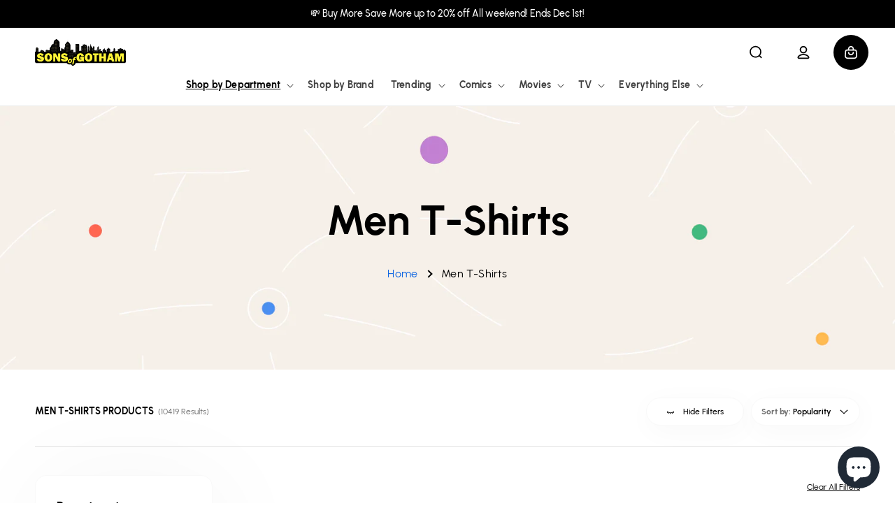

--- FILE ---
content_type: text/html; charset=utf-8
request_url: https://sonsofgotham.com/collections/men-t-shirts
body_size: 64450
content:
<!doctype html>
<html class="no-js" lang="en">
  <head>
    <!-- Google Tag Manager -->
<script>(function(w,d,s,l,i){w[l]=w[l]||[];w[l].push({'gtm.start':
new Date().getTime(),event:'gtm.js'});var f=d.getElementsByTagName(s)[0],
j=d.createElement(s),dl=l!='dataLayer'?'&l='+l:'';j.async=true;j.src=
'https://www.googletagmanager.com/gtm.js?id='+i+dl;f.parentNode.insertBefore(j,f);
})(window,document,'script','dataLayer','GTM-N8CXGZG');</script>
<!-- End Google Tag Manager -->
    
    <meta charset="utf-8">
    <meta http-equiv="X-UA-Compatible" content="IE=edge">
    <meta name="viewport" content="width=device-width,initial-scale=1">
    <meta name="theme-color" content="">
    <link rel="canonical" href="https://sonsofgotham.com/collections/men-t-shirts">
    <link rel="preconnect" href="https://cdn.shopify.com" crossorigin><link rel="icon" type="image/png" href="//sonsofgotham.com/cdn/shop/files/SoG-circle-2-768X768_62c1c59c-0791-4a73-ab95-3ccc859db24b.png?crop=center&height=32&v=1614310086&width=32"><link rel="preconnect" href="https://fonts.shopifycdn.com" crossorigin><title>
      Men T-Shirts
 &ndash; Sons of Gotham</title>

    

    

<meta property="og:site_name" content="Sons of Gotham">
<meta property="og:url" content="https://sonsofgotham.com/collections/men-t-shirts">
<meta property="og:title" content="Men T-Shirts">
<meta property="og:type" content="website">
<meta property="og:description" content="A vast collection of apparel and merchandise featuring iconic superheroes, movies, TV shows, gaming, and beyond."><meta property="og:image" content="http://sonsofgotham.com/cdn/shop/files/SoG-circle-2-768X768_2.png?v=1701271149">
  <meta property="og:image:secure_url" content="https://sonsofgotham.com/cdn/shop/files/SoG-circle-2-768X768_2.png?v=1701271149">
  <meta property="og:image:width" content="768">
  <meta property="og:image:height" content="768"><meta name="twitter:site" content="@Sons_of_Gotham"><meta name="twitter:card" content="summary_large_image">
<meta name="twitter:title" content="Men T-Shirts">
<meta name="twitter:description" content="A vast collection of apparel and merchandise featuring iconic superheroes, movies, TV shows, gaming, and beyond.">


    <script>
        (function () {
            window.PLUG = {};
            PLUG.rootUrl = "/";
            PLUG.currency = "USD";
            PLUG.selectedCurrency = "USD";
            PLUG.moneyFormat = "${{amount}}"; 
            PLUG.pageType = "collection";
          
          
            PLUG.isLoggedIn = false;
          
          
        })();
    </script>

    <script>
    (function () {
        const pageType = "collection";

        window.YETT_BLACKLIST=[
            // /cdn\.shopify\.com\/shopifycloud\/shopify\/assets\/storefront\/bars/,
            /googletagmanager/,
            // /google-analytics/,
            /klaviyo/,
            /facebook/,
            // /formbuilder/,
            /privy/
        ];
        if (pageType !== "product" && pageType !== "page") {
            window.YETT_BLACKLIST.push(/yotpo/);
        }
        window.YETT_WHITELIST=[];

        const minimumDelay = 7000;
        let interactionHeard = false;

        function startUnblockTimer() {
            setTimeout(function () {
                window.yett.unblock(/googletagmanager/);
                window.yett.unblock(/klaviyo/);
                window.yett.unblock(/facebook/);
                window.yett.unblock(/privy/);
            }, minimumDelay);
        }

        function onInteractionHandler() {
            if (interactionHeard) {
                return;
            }
            interactionHeard = true;
            window.removeEventListener('scroll', onInteractionHandler, false);
            window.removeEventListener('mousemove', onInteractionHandler, false);
            window.removeEventListener('touchmove', onInteractionHandler, false);
            startUnblockTimer();
        }

        document.addEventListener('DOMContentLoaded', function () {
            window.addEventListener('scroll', onInteractionHandler, false);
            window.addEventListener('mousemove', onInteractionHandler, false);
            window.addEventListener('touchmove', onInteractionHandler, false);
        });
    })();

    // https://unpkg.com/yett@0.2.3/dist/yett.min.modern.js
    !function(e,t){"object"==typeof exports&&"undefined"!=typeof module?t(exports):"function"==typeof define&&define.amd?define(["exports"],t):t((e="undefined"!=typeof globalThis?globalThis:e||self).yett={})}(this,(function(e){"use strict";var t="javascript/blocked",r={blacklist:window.YETT_BLACKLIST,whitelist:window.YETT_WHITELIST},i={blacklisted:[]},n=(e,i)=>e&&(!i||i!==t)&&(!r.blacklist||r.blacklist.some((t=>t.test(e))))&&(!r.whitelist||r.whitelist.every((t=>!t.test(e)))),c=function(e){var t=e.getAttribute("src");return r.blacklist&&r.blacklist.every((e=>!e.test(t)))||r.whitelist&&r.whitelist.some((e=>e.test(t)))},s=new MutationObserver((e=>{for(var r=0;r<e.length;r++)for(var{addedNodes:c}=e[r],s=function(e){var r=c[e];if(1===r.nodeType&&"SCRIPT"===r.tagName){var s=r.src,o=r.type;if(n(s,o)){i.blacklisted.push([r,r.type]),r.type=t;r.addEventListener("beforescriptexecute",(function e(i){r.getAttribute("type")===t&&i.preventDefault(),r.removeEventListener("beforescriptexecute",e)})),r.parentElement&&r.parentElement.removeChild(r)}}},o=0;o<c.length;o++)s(o)}));function o(e,t){var r=Object.keys(e);if(Object.getOwnPropertySymbols){var i=Object.getOwnPropertySymbols(e);t&&(i=i.filter((function(t){return Object.getOwnPropertyDescriptor(e,t).enumerable}))),r.push.apply(r,i)}return r}function l(e){for(var t=1;t<arguments.length;t++){var r=null!=arguments[t]?arguments[t]:{};t%2?o(Object(r),!0).forEach((function(t){a(e,t,r[t])})):Object.getOwnPropertyDescriptors?Object.defineProperties(e,Object.getOwnPropertyDescriptors(r)):o(Object(r)).forEach((function(t){Object.defineProperty(e,t,Object.getOwnPropertyDescriptor(r,t))}))}return e}function a(e,t,r){return t in e?Object.defineProperty(e,t,{value:r,enumerable:!0,configurable:!0,writable:!0}):e[t]=r,e}s.observe(document.documentElement,{childList:!0,subtree:!0});var p=document.createElement,u={src:Object.getOwnPropertyDescriptor(HTMLScriptElement.prototype,"src"),type:Object.getOwnPropertyDescriptor(HTMLScriptElement.prototype,"type")};document.createElement=function(){for(var e=arguments.length,r=new Array(e),i=0;i<e;i++)r[i]=arguments[i];if("script"!==r[0].toLowerCase())return p.bind(document)(...r);var c=p.bind(document)(...r);try{Object.defineProperties(c,{src:l(l({},u.src),{},{set(e){n(e,c.type)&&u.type.set.call(this,t),u.src.set.call(this,e)}}),type:l(l({},u.type),{},{get(){var e=u.type.get.call(this);return e===t||n(this.src,e)?null:e},set(e){var r=n(c.src,c.type)?t:e;u.type.set.call(this,r)}})}),c.setAttribute=function(e,t){"type"===e||"src"===e?c[e]=t:HTMLScriptElement.prototype.setAttribute.call(c,e,t)}}catch(e){console.warn("Yett: unable to prevent script execution for script src ",c.src,".\n",'A likely cause would be because you are using a third-party browser extension that monkey patches the "document.createElement" function.')}return c};var b=new RegExp("[|\\{}()[\\]^$+*?.]","g");e.unblock=function(){for(var e=arguments.length,n=new Array(e),o=0;o<e;o++)n[o]=arguments[o];n.length<1?(r.blacklist=[],r.whitelist=[]):(r.blacklist&&(r.blacklist=r.blacklist.filter((e=>n.every((t=>"string"==typeof t?!e.test(t):t instanceof RegExp?e.toString()!==t.toString():void 0))))),r.whitelist&&(r.whitelist=[...r.whitelist,...n.map((e=>{if("string"==typeof e){var t=".*"+e.replace(b,"\\$&")+".*";if(r.whitelist.every((e=>e.toString()!==t.toString())))return new RegExp(t)}else if(e instanceof RegExp&&r.whitelist.every((t=>t.toString()!==e.toString())))return e;return null})).filter(Boolean)]));for(var l=document.querySelectorAll('script[type="'.concat(t,'"]')),a=0;a<l.length;a++){var p=l[a];c(p)&&(i.blacklisted.push([p,"application/javascript"]),p.parentElement.removeChild(p))}var u=0;[...i.blacklisted].forEach(((e,t)=>{var[r,n]=e;if(c(r)){for(var s=document.createElement("script"),o=0;o<r.attributes.length;o++){var l=r.attributes[o];"src"!==l.name&&"type"!==l.name&&s.setAttribute(l.name,r.attributes[o].value)}s.setAttribute("src",r.src),s.setAttribute("type",n||"application/javascript"),document.head.appendChild(s),i.blacklisted.splice(t-u,1),u++}})),r.blacklist&&r.blacklist.length<1&&s.disconnect()},Object.defineProperty(e,"__esModule",{value:!0})}));
</script>


    <script src="https://assets.findify.io/sonsofgotham.myshopify.com.min.js" async defer></script>
    <script src="//sonsofgotham.com/cdn/shop/t/86/assets/plug-global.js?v=70044226397094486021740423000" defer></script>
    

    <script>window.performance && window.performance.mark && window.performance.mark('shopify.content_for_header.start');</script><meta name="facebook-domain-verification" content="8hn2xhfk8p6orbpmudpep023w7ee2l">
<meta name="google-site-verification" content="6JwgdKS2ccknBfEvo1z6F6bQV7xBNK7ZqmJr-T41ryM">
<meta id="shopify-digital-wallet" name="shopify-digital-wallet" content="/13253287/digital_wallets/dialog">
<meta name="shopify-checkout-api-token" content="37a33f4a8d2da2d95d0b49989823f762">
<meta id="in-context-paypal-metadata" data-shop-id="13253287" data-venmo-supported="true" data-environment="production" data-locale="en_US" data-paypal-v4="true" data-currency="USD">
<link rel="alternate" type="application/atom+xml" title="Feed" href="/collections/men-t-shirts.atom" />
<link rel="alternate" type="application/json+oembed" href="https://sonsofgotham.com/collections/men-t-shirts.oembed">
<script async="async" src="/checkouts/internal/preloads.js?locale=en-US"></script>
<link rel="preconnect" href="https://shop.app" crossorigin="anonymous">
<script async="async" src="https://shop.app/checkouts/internal/preloads.js?locale=en-US&shop_id=13253287" crossorigin="anonymous"></script>
<script id="apple-pay-shop-capabilities" type="application/json">{"shopId":13253287,"countryCode":"US","currencyCode":"USD","merchantCapabilities":["supports3DS"],"merchantId":"gid:\/\/shopify\/Shop\/13253287","merchantName":"Sons of Gotham","requiredBillingContactFields":["postalAddress","email","phone"],"requiredShippingContactFields":["postalAddress","email","phone"],"shippingType":"shipping","supportedNetworks":["visa","masterCard","amex","discover","elo","jcb"],"total":{"type":"pending","label":"Sons of Gotham","amount":"1.00"},"shopifyPaymentsEnabled":true,"supportsSubscriptions":true}</script>
<script id="shopify-features" type="application/json">{"accessToken":"37a33f4a8d2da2d95d0b49989823f762","betas":["rich-media-storefront-analytics"],"domain":"sonsofgotham.com","predictiveSearch":true,"shopId":13253287,"locale":"en"}</script>
<script>var Shopify = Shopify || {};
Shopify.shop = "sonsofgotham.myshopify.com";
Shopify.locale = "en";
Shopify.currency = {"active":"USD","rate":"1.0"};
Shopify.country = "US";
Shopify.theme = {"name":"Production","id":131669295177,"schema_name":"Dawn","schema_version":"7.0.1","theme_store_id":null,"role":"main"};
Shopify.theme.handle = "null";
Shopify.theme.style = {"id":null,"handle":null};
Shopify.cdnHost = "sonsofgotham.com/cdn";
Shopify.routes = Shopify.routes || {};
Shopify.routes.root = "/";</script>
<script type="module">!function(o){(o.Shopify=o.Shopify||{}).modules=!0}(window);</script>
<script>!function(o){function n(){var o=[];function n(){o.push(Array.prototype.slice.apply(arguments))}return n.q=o,n}var t=o.Shopify=o.Shopify||{};t.loadFeatures=n(),t.autoloadFeatures=n()}(window);</script>
<script>
  window.ShopifyPay = window.ShopifyPay || {};
  window.ShopifyPay.apiHost = "shop.app\/pay";
  window.ShopifyPay.redirectState = null;
</script>
<script id="shop-js-analytics" type="application/json">{"pageType":"collection"}</script>
<script defer="defer" async type="module" src="//sonsofgotham.com/cdn/shopifycloud/shop-js/modules/v2/client.init-shop-cart-sync_dlpDe4U9.en.esm.js"></script>
<script defer="defer" async type="module" src="//sonsofgotham.com/cdn/shopifycloud/shop-js/modules/v2/chunk.common_FunKbpTJ.esm.js"></script>
<script type="module">
  await import("//sonsofgotham.com/cdn/shopifycloud/shop-js/modules/v2/client.init-shop-cart-sync_dlpDe4U9.en.esm.js");
await import("//sonsofgotham.com/cdn/shopifycloud/shop-js/modules/v2/chunk.common_FunKbpTJ.esm.js");

  window.Shopify.SignInWithShop?.initShopCartSync?.({"fedCMEnabled":true,"windoidEnabled":true});

</script>
<script>
  window.Shopify = window.Shopify || {};
  if (!window.Shopify.featureAssets) window.Shopify.featureAssets = {};
  window.Shopify.featureAssets['shop-js'] = {"shop-cart-sync":["modules/v2/client.shop-cart-sync_DIWHqfTk.en.esm.js","modules/v2/chunk.common_FunKbpTJ.esm.js"],"init-fed-cm":["modules/v2/client.init-fed-cm_CmNkGb1A.en.esm.js","modules/v2/chunk.common_FunKbpTJ.esm.js"],"shop-button":["modules/v2/client.shop-button_Dpfxl9vG.en.esm.js","modules/v2/chunk.common_FunKbpTJ.esm.js"],"init-shop-cart-sync":["modules/v2/client.init-shop-cart-sync_dlpDe4U9.en.esm.js","modules/v2/chunk.common_FunKbpTJ.esm.js"],"init-shop-email-lookup-coordinator":["modules/v2/client.init-shop-email-lookup-coordinator_DUdFDmvK.en.esm.js","modules/v2/chunk.common_FunKbpTJ.esm.js"],"init-windoid":["modules/v2/client.init-windoid_V_O5I0mt.en.esm.js","modules/v2/chunk.common_FunKbpTJ.esm.js"],"pay-button":["modules/v2/client.pay-button_x_P2fRzB.en.esm.js","modules/v2/chunk.common_FunKbpTJ.esm.js"],"shop-toast-manager":["modules/v2/client.shop-toast-manager_p8J9W8kY.en.esm.js","modules/v2/chunk.common_FunKbpTJ.esm.js"],"shop-cash-offers":["modules/v2/client.shop-cash-offers_CtPYbIPM.en.esm.js","modules/v2/chunk.common_FunKbpTJ.esm.js","modules/v2/chunk.modal_n1zSoh3t.esm.js"],"shop-login-button":["modules/v2/client.shop-login-button_C3-NmE42.en.esm.js","modules/v2/chunk.common_FunKbpTJ.esm.js","modules/v2/chunk.modal_n1zSoh3t.esm.js"],"avatar":["modules/v2/client.avatar_BTnouDA3.en.esm.js"],"init-shop-for-new-customer-accounts":["modules/v2/client.init-shop-for-new-customer-accounts_aeWumpsw.en.esm.js","modules/v2/client.shop-login-button_C3-NmE42.en.esm.js","modules/v2/chunk.common_FunKbpTJ.esm.js","modules/v2/chunk.modal_n1zSoh3t.esm.js"],"init-customer-accounts-sign-up":["modules/v2/client.init-customer-accounts-sign-up_CRLhpYdY.en.esm.js","modules/v2/client.shop-login-button_C3-NmE42.en.esm.js","modules/v2/chunk.common_FunKbpTJ.esm.js","modules/v2/chunk.modal_n1zSoh3t.esm.js"],"init-customer-accounts":["modules/v2/client.init-customer-accounts_BkuyBVsz.en.esm.js","modules/v2/client.shop-login-button_C3-NmE42.en.esm.js","modules/v2/chunk.common_FunKbpTJ.esm.js","modules/v2/chunk.modal_n1zSoh3t.esm.js"],"shop-follow-button":["modules/v2/client.shop-follow-button_DDNA7Aw9.en.esm.js","modules/v2/chunk.common_FunKbpTJ.esm.js","modules/v2/chunk.modal_n1zSoh3t.esm.js"],"checkout-modal":["modules/v2/client.checkout-modal_EOl6FxyC.en.esm.js","modules/v2/chunk.common_FunKbpTJ.esm.js","modules/v2/chunk.modal_n1zSoh3t.esm.js"],"lead-capture":["modules/v2/client.lead-capture_LZVhB0lN.en.esm.js","modules/v2/chunk.common_FunKbpTJ.esm.js","modules/v2/chunk.modal_n1zSoh3t.esm.js"],"shop-login":["modules/v2/client.shop-login_D4d_T_FR.en.esm.js","modules/v2/chunk.common_FunKbpTJ.esm.js","modules/v2/chunk.modal_n1zSoh3t.esm.js"],"payment-terms":["modules/v2/client.payment-terms_g-geHK5T.en.esm.js","modules/v2/chunk.common_FunKbpTJ.esm.js","modules/v2/chunk.modal_n1zSoh3t.esm.js"]};
</script>
<script>(function() {
  var isLoaded = false;
  function asyncLoad() {
    if (isLoaded) return;
    isLoaded = true;
    var urls = ["https:\/\/www.usefomo.com\/api\/v1\/K3_Cvg1Wn76SkSDELd8Vmw\/load.js?shop=sonsofgotham.myshopify.com","https:\/\/id-shop.govx.com\/app\/sonsofgotham.myshopify.com\/govx.js?shop=sonsofgotham.myshopify.com","https:\/\/intg.snapchat.com\/shopify\/shopify-scevent-init.js?id=1ebe3da5-9c33-4a05-a807-35c225ad2ae7\u0026shop=sonsofgotham.myshopify.com","https:\/\/cdn-loyalty.yotpo.com\/loader\/zMNKiJqfbN8MqGNqDoNDNQ.js?shop=sonsofgotham.myshopify.com","https:\/\/d18eg7dreypte5.cloudfront.net\/browse-abandonment\/smsbump_timer.js?shop=sonsofgotham.myshopify.com","https:\/\/cdn.pushowl.com\/latest\/sdks\/pushowl-shopify.js?subdomain=sonsofgotham\u0026environment=production\u0026guid=f27baac3-cf41-4158-b5f6-70c570c5e4b0\u0026shop=sonsofgotham.myshopify.com"];
    for (var i = 0; i < urls.length; i++) {
      var s = document.createElement('script');
      s.type = 'text/javascript';
      s.async = true;
      s.src = urls[i];
      var x = document.getElementsByTagName('script')[0];
      x.parentNode.insertBefore(s, x);
    }
  };
  if(window.attachEvent) {
    window.attachEvent('onload', asyncLoad);
  } else {
    window.addEventListener('load', asyncLoad, false);
  }
})();</script>
<script id="__st">var __st={"a":13253287,"offset":-18000,"reqid":"12b0b822-fd8d-4a35-89ac-364dedff6853-1765658723","pageurl":"sonsofgotham.com\/collections\/men-t-shirts","u":"77f56684c56a","p":"collection","rtyp":"collection","rid":266969317449};</script>
<script>window.ShopifyPaypalV4VisibilityTracking = true;</script>
<script id="captcha-bootstrap">!function(){'use strict';const t='contact',e='account',n='new_comment',o=[[t,t],['blogs',n],['comments',n],[t,'customer']],c=[[e,'customer_login'],[e,'guest_login'],[e,'recover_customer_password'],[e,'create_customer']],r=t=>t.map((([t,e])=>`form[action*='/${t}']:not([data-nocaptcha='true']) input[name='form_type'][value='${e}']`)).join(','),a=t=>()=>t?[...document.querySelectorAll(t)].map((t=>t.form)):[];function s(){const t=[...o],e=r(t);return a(e)}const i='password',u='form_key',d=['recaptcha-v3-token','g-recaptcha-response','h-captcha-response',i],f=()=>{try{return window.sessionStorage}catch{return}},m='__shopify_v',_=t=>t.elements[u];function p(t,e,n=!1){try{const o=window.sessionStorage,c=JSON.parse(o.getItem(e)),{data:r}=function(t){const{data:e,action:n}=t;return t[m]||n?{data:e,action:n}:{data:t,action:n}}(c);for(const[e,n]of Object.entries(r))t.elements[e]&&(t.elements[e].value=n);n&&o.removeItem(e)}catch(o){console.error('form repopulation failed',{error:o})}}const l='form_type',E='cptcha';function T(t){t.dataset[E]=!0}const w=window,h=w.document,L='Shopify',v='ce_forms',y='captcha';let A=!1;((t,e)=>{const n=(g='f06e6c50-85a8-45c8-87d0-21a2b65856fe',I='https://cdn.shopify.com/shopifycloud/storefront-forms-hcaptcha/ce_storefront_forms_captcha_hcaptcha.v1.5.2.iife.js',D={infoText:'Protected by hCaptcha',privacyText:'Privacy',termsText:'Terms'},(t,e,n)=>{const o=w[L][v],c=o.bindForm;if(c)return c(t,g,e,D).then(n);var r;o.q.push([[t,g,e,D],n]),r=I,A||(h.body.append(Object.assign(h.createElement('script'),{id:'captcha-provider',async:!0,src:r})),A=!0)});var g,I,D;w[L]=w[L]||{},w[L][v]=w[L][v]||{},w[L][v].q=[],w[L][y]=w[L][y]||{},w[L][y].protect=function(t,e){n(t,void 0,e),T(t)},Object.freeze(w[L][y]),function(t,e,n,w,h,L){const[v,y,A,g]=function(t,e,n){const i=e?o:[],u=t?c:[],d=[...i,...u],f=r(d),m=r(i),_=r(d.filter((([t,e])=>n.includes(e))));return[a(f),a(m),a(_),s()]}(w,h,L),I=t=>{const e=t.target;return e instanceof HTMLFormElement?e:e&&e.form},D=t=>v().includes(t);t.addEventListener('submit',(t=>{const e=I(t);if(!e)return;const n=D(e)&&!e.dataset.hcaptchaBound&&!e.dataset.recaptchaBound,o=_(e),c=g().includes(e)&&(!o||!o.value);(n||c)&&t.preventDefault(),c&&!n&&(function(t){try{if(!f())return;!function(t){const e=f();if(!e)return;const n=_(t);if(!n)return;const o=n.value;o&&e.removeItem(o)}(t);const e=Array.from(Array(32),(()=>Math.random().toString(36)[2])).join('');!function(t,e){_(t)||t.append(Object.assign(document.createElement('input'),{type:'hidden',name:u})),t.elements[u].value=e}(t,e),function(t,e){const n=f();if(!n)return;const o=[...t.querySelectorAll(`input[type='${i}']`)].map((({name:t})=>t)),c=[...d,...o],r={};for(const[a,s]of new FormData(t).entries())c.includes(a)||(r[a]=s);n.setItem(e,JSON.stringify({[m]:1,action:t.action,data:r}))}(t,e)}catch(e){console.error('failed to persist form',e)}}(e),e.submit())}));const S=(t,e)=>{t&&!t.dataset[E]&&(n(t,e.some((e=>e===t))),T(t))};for(const o of['focusin','change'])t.addEventListener(o,(t=>{const e=I(t);D(e)&&S(e,y())}));const B=e.get('form_key'),M=e.get(l),P=B&&M;t.addEventListener('DOMContentLoaded',(()=>{const t=y();if(P)for(const e of t)e.elements[l].value===M&&p(e,B);[...new Set([...A(),...v().filter((t=>'true'===t.dataset.shopifyCaptcha))])].forEach((e=>S(e,t)))}))}(h,new URLSearchParams(w.location.search),n,t,e,['guest_login'])})(!0,!0)}();</script>
<script integrity="sha256-52AcMU7V7pcBOXWImdc/TAGTFKeNjmkeM1Pvks/DTgc=" data-source-attribution="shopify.loadfeatures" defer="defer" src="//sonsofgotham.com/cdn/shopifycloud/storefront/assets/storefront/load_feature-81c60534.js" crossorigin="anonymous"></script>
<script crossorigin="anonymous" defer="defer" src="//sonsofgotham.com/cdn/shopifycloud/storefront/assets/shopify_pay/storefront-65b4c6d7.js?v=20250812"></script>
<script data-source-attribution="shopify.dynamic_checkout.dynamic.init">var Shopify=Shopify||{};Shopify.PaymentButton=Shopify.PaymentButton||{isStorefrontPortableWallets:!0,init:function(){window.Shopify.PaymentButton.init=function(){};var t=document.createElement("script");t.src="https://sonsofgotham.com/cdn/shopifycloud/portable-wallets/latest/portable-wallets.en.js",t.type="module",document.head.appendChild(t)}};
</script>
<script data-source-attribution="shopify.dynamic_checkout.buyer_consent">
  function portableWalletsHideBuyerConsent(e){var t=document.getElementById("shopify-buyer-consent"),n=document.getElementById("shopify-subscription-policy-button");t&&n&&(t.classList.add("hidden"),t.setAttribute("aria-hidden","true"),n.removeEventListener("click",e))}function portableWalletsShowBuyerConsent(e){var t=document.getElementById("shopify-buyer-consent"),n=document.getElementById("shopify-subscription-policy-button");t&&n&&(t.classList.remove("hidden"),t.removeAttribute("aria-hidden"),n.addEventListener("click",e))}window.Shopify?.PaymentButton&&(window.Shopify.PaymentButton.hideBuyerConsent=portableWalletsHideBuyerConsent,window.Shopify.PaymentButton.showBuyerConsent=portableWalletsShowBuyerConsent);
</script>
<script data-source-attribution="shopify.dynamic_checkout.cart.bootstrap">document.addEventListener("DOMContentLoaded",(function(){function t(){return document.querySelector("shopify-accelerated-checkout-cart, shopify-accelerated-checkout")}if(t())Shopify.PaymentButton.init();else{new MutationObserver((function(e,n){t()&&(Shopify.PaymentButton.init(),n.disconnect())})).observe(document.body,{childList:!0,subtree:!0})}}));
</script>
<link id="shopify-accelerated-checkout-styles" rel="stylesheet" media="screen" href="https://sonsofgotham.com/cdn/shopifycloud/portable-wallets/latest/accelerated-checkout-backwards-compat.css" crossorigin="anonymous">
<style id="shopify-accelerated-checkout-cart">
        #shopify-buyer-consent {
  margin-top: 1em;
  display: inline-block;
  width: 100%;
}

#shopify-buyer-consent.hidden {
  display: none;
}

#shopify-subscription-policy-button {
  background: none;
  border: none;
  padding: 0;
  text-decoration: underline;
  font-size: inherit;
  cursor: pointer;
}

#shopify-subscription-policy-button::before {
  box-shadow: none;
}

      </style>
<script id="sections-script" data-sections="header" defer="defer" src="//sonsofgotham.com/cdn/shop/t/86/compiled_assets/scripts.js?136528"></script>
<script>window.performance && window.performance.mark && window.performance.mark('shopify.content_for_header.end');</script>

    <style data-shopify>
    @font-face {
        font-family: "Urbanist";
        font-weight: 400;
        font-style: normal;
        font-display: swap;
        src: url("//sonsofgotham.com/cdn/shop/t/86/assets/Urbanist-Regular.woff2?v=3929772291902347101721087506") format("woff2");
    }

    @font-face {
        font-family: "Urbanist";
        font-weight: 500;
        font-style: normal;
        font-display: swap;
        src: url("//sonsofgotham.com/cdn/shop/t/86/assets/Urbanist-Medium.woff2?v=180627464398306390731721087505") format("woff2");
    }

    @font-face {
        font-family: "Urbanist";
        font-weight: 600;
        font-style: normal;
        src: url("//sonsofgotham.com/cdn/shop/t/86/assets/Urbanist-SemiBold.woff2?v=21531251452531179741721087506") format("woff2");
    }

    @font-face {
        font-family: "Urbanist";
        font-weight: 700;
        font-style: normal;
        font-display: swap;
        src: url("//sonsofgotham.com/cdn/shop/t/86/assets/Urbanist-Bold.woff2?v=46392779707144080741721087505") format("woff2");
    }

    :root {
        --font-body-family: "Urbanist", sans-serif;
        --font-body-style: normal;
        --font-body-weight: 400;
        --font-body-weight-bold: 700;

        --font-heading-family: "Urbanist", sans-serif;
        --font-heading-style: normal;
        --font-heading-weight: 700;

        --font-body-scale: 1.0;
        --font-heading-scale: 1.0;

        --color-base-text: 0, 0, 0;
        --color-shadow: 0, 0, 0;
        --color-base-background-1: 255, 255, 255;
        --color-base-background-2: 243, 243, 243;
        --color-base-solid-button-labels: 255, 255, 255;
        --color-base-outline-button-labels: 0, 0, 0;
        --color-base-accent-1: 0, 0, 0;
        --color-base-accent-2: 76, 144, 242;
        --payment-terms-background-color: #ffffff;

        --gradient-base-background-1: #ffffff;
        --gradient-base-background-2: #f3f3f3;
        --gradient-base-accent-1: #000000;
        --gradient-base-accent-2: #4c90f2;

        --media-padding: px;
        --media-border-opacity: 0.05;
        --media-border-width: 1px;
        --media-radius: 0px;
        --media-shadow-opacity: 0.0;
        --media-shadow-horizontal-offset: 0px;
        --media-shadow-vertical-offset: 4px;
        --media-shadow-blur-radius: 5px;
        --media-shadow-visible: 0;

        --page-width: 134rem;
        --page-width-margin: 0rem;

        --product-card-image-padding: 1.0rem;
        --product-card-corner-radius: 2.6rem;
        --product-card-text-alignment: left;
        --product-card-border-width: 0.0rem;
        --product-card-border-opacity: 0.1;
        --product-card-shadow-opacity: 0.0;
        --product-card-shadow-visible: 0;
        --product-card-shadow-horizontal-offset: 0.0rem;
        --product-card-shadow-vertical-offset: 0.4rem;
        --product-card-shadow-blur-radius: 0.5rem;

        --collection-card-image-padding: 0.0rem;
        --collection-card-corner-radius: 0.0rem;
        --collection-card-text-alignment: left;
        --collection-card-border-width: 0.0rem;
        --collection-card-border-opacity: 0.1;
        --collection-card-shadow-opacity: 0.0;
        --collection-card-shadow-visible: 0;
        --collection-card-shadow-horizontal-offset: 0.0rem;
        --collection-card-shadow-vertical-offset: 0.4rem;
        --collection-card-shadow-blur-radius: 0.5rem;

        --blog-card-image-padding: 0.0rem;
        --blog-card-corner-radius: 0.0rem;
        --blog-card-text-alignment: left;
        --blog-card-border-width: 0.0rem;
        --blog-card-border-opacity: 0.1;
        --blog-card-shadow-opacity: 0.0;
        --blog-card-shadow-visible: 0;
        --blog-card-shadow-horizontal-offset: 0.0rem;
        --blog-card-shadow-vertical-offset: 0.4rem;
        --blog-card-shadow-blur-radius: 0.5rem;

        --badge-corner-radius: 4.0rem;

        --popup-border-width: 1px;
        --popup-border-opacity: 0.1;
        --popup-corner-radius: 0px;
        --popup-shadow-opacity: 0.0;
        --popup-shadow-horizontal-offset: 0px;
        --popup-shadow-vertical-offset: 4px;
        --popup-shadow-blur-radius: 5px;

        --drawer-border-width: 1px;
        --drawer-border-opacity: 0.1;
        --drawer-shadow-opacity: 0.0;
        --drawer-shadow-horizontal-offset: 0px;
        --drawer-shadow-vertical-offset: 4px;
        --drawer-shadow-blur-radius: 5px;

        --spacing-sections-desktop: 0px;
        --spacing-sections-mobile: 0px;

        --grid-desktop-vertical-spacing: 20px;
        --grid-desktop-horizontal-spacing: 20px;
        --grid-mobile-vertical-spacing: 10px;
        --grid-mobile-horizontal-spacing: 10px;

        --text-boxes-border-opacity: 0.1;
        --text-boxes-border-width: 0px;
        --text-boxes-radius: 0px;
        --text-boxes-shadow-opacity: 0.0;
        --text-boxes-shadow-visible: 0;
        --text-boxes-shadow-horizontal-offset: 0px;
        --text-boxes-shadow-vertical-offset: 4px;
        --text-boxes-shadow-blur-radius: 5px;

        --buttons-radius: 0px;
        --buttons-radius-outset: 0px;
        --buttons-border-width: 1px;
        --buttons-border-opacity: 1.0;
        --buttons-shadow-opacity: 0.0;
        --buttons-shadow-visible: 0;
        --buttons-shadow-horizontal-offset: 0px;
        --buttons-shadow-vertical-offset: 4px;
        --buttons-shadow-blur-radius: 5px;
        --buttons-border-offset: 0px;

        --inputs-radius: 70px;
        --inputs-border-width: 1px;
        --inputs-border-opacity: 0.55;
        --inputs-shadow-opacity: 0.0;
        --inputs-shadow-horizontal-offset: 0px;
        --inputs-margin-offset: 0px;
        --inputs-shadow-vertical-offset: 4px;
        --inputs-shadow-blur-radius: 5px;
        --inputs-radius-outset: 71px;

        --variant-pills-radius: 40px;
        --variant-pills-border-width: 1px;
        --variant-pills-border-opacity: 0.55;
        --variant-pills-shadow-opacity: 0.0;
        --variant-pills-shadow-horizontal-offset: 0px;
        --variant-pills-shadow-vertical-offset: 4px;
        --variant-pills-shadow-blur-radius: 5px;

        

        

        --color-black: #000;
        --color-black--light-1: #1a1a1a;
        --color-black--light-2: #333;
        --color-black--light-3: #666;
        --color-black--light-4: #999;
        --color-black--light-5: #ccc;

        --color-lavender: #c280d2;
        --color-lavender--light-1: #c88dd6;
        --color-lavender--light-2: #ce99db;
        --color-lavender--light-3: #dab3e4;
        --color-lavender--light-4: #e7cced;
        --color-lavender--light-5: #f3e6f6;

        --color-green: #43b97f;
        --color-green--light-1: #56c08c;
        --color-green--light-2: #69c799;
        --color-green--light-3: #8ed5b2;
        --color-green--light-4: #b4e3cc;
        --color-green--light-5: #d9f1e5;

        --color-blue--dark-1: #1066e1;
        --color-blue: #4c90f2;
        --color-blue--light-1: #5e9bf3;
        --color-blue--light-2: #70a6f5;
        --color-blue--light-3: #94bcf7;
        --color-blue--light-4: #b7d3fa;
        --color-blue--light-5: #dbe9fc;

        --color-persimmon: #ff6650;
        --color-persimmon--light-1: #ff7661;
        --color-persimmon--light-2: #ff8573;
        --color-persimmon--light-3: #ffa396;
        --color-persimmon--light-4: #ffc2b9;
        --color-persimmon--light-5: #ffe0dc;

        --color-koromiko: #ffb951;
        --color-koromiko--light-1: #ffc062;
        --color-koromiko--light-2: #ffc774;
        --color-koromiko--light-3: #ffd597;
        --color-koromiko--light-4: #ffe3b9;
        --color-koromiko--light-5: #fff1dc;

        

        --color-dim-gray: #6c6c6c;
        --color-dim-gray--light-1: #7b7b7b;
        --color-dim-gray--light-2: #898989;
        --color-dim-gray--light-3: #a7a7a7;
        --color-dim-gray--light-4: #c4c4c4;
        --color-dim-gray--light-5: #e2e2e2;

        --color-sauvignon: #f7f0ea;
        --color-sauvignon--light-1: #f8f1ec;
        --color-sauvignon--light-2: #f9f3ee;
        --color-sauvignon--light-3: #faf6f2;
        --color-sauvignon--light-4: #fdf9f7;
        --color-sauvignon--light-5: #fdfcfb;

        --color-amour: #fbf3fb;
        --color-amour--light-1: #fbf4fb;
        --color-amour--light-2: #fcf5fc;
        --color-amour--light-3: #fdf8fd;
        --color-amour--light-4: #fdfafd;
        --color-amour--light-5: #fefdfe;

        --color-alice-blue: #eff9ff;
        --color-alice-blue--light-1: #f1faff;
        --color-alice-blue--light-2: #f2faff;
        --color-alice-blue--light-3: #f5fbff;
        --color-alice-blue--light-4: #f9Fdff;
        --color-alice-blue--light-5: #fcfeff;

        --color-white-smoke: #f9f9f9;
        --color-white-smoke--light-1: #fafafa;
        --color-white-smoke--light-2: #fbfbfb;
        --color-white-smoke--light-3: #fcfcfc;
        --color-white-smoke--light-4: #fefefe;

        --color-google-pale-gray-blue: #f8fafb;
        --color-google-soft-gray-cloud: #e7ebee;
        --color-google-icy-aqua-blue: #e0f4f7;
        --color-google-white-pearl: #f3f2f1;
        --color-google-creamy-white: #f9f7f4;
    }

    *,
    *::before,
    *::after {
        box-sizing: inherit;
    }

    html {
        box-sizing: border-box;
        font-size: calc(var(--font-body-scale) * 62.5%);
        height: 100%;
    }

    body {
        display: grid;
        grid-template-rows: auto auto 1fr auto;
        grid-template-columns: 100%;
        min-height: 100%;
        margin: 0;
        font-size: 1.5rem;
        letter-spacing: 0.02rem;
        line-height: calc(1 + 0.8 / var(--font-body-scale));
        font-family: var(--font-body-family);
        font-style: var(--font-body-style);
        font-weight: var(--font-body-weight);
    }

    body.cart-drawer-is-open #dovetale-container,
    body.cart-drawer-is-open #dummy-chat-button-iframe {
        display: none !important;
    }

    @media screen and (min-width: 750px) {
        body {
            font-size: 1.6rem;
        }
    }

    .ratio-box {
        display: block;
        position: relative;
    }

    .ratio-box-square {
        padding-top: 100%;
    }

    .ratio-box-16x9 {
        padding-top: 56.25%;
    }

    .ratio-img {
        bottom: 0;
        display: block;
        left: 0;
        margin: auto;
        max-width: 100%;
        max-height: 100%;
        object-fit: contain;
        position: absolute;
        right: 0;
        top: 0;
    }
    .ratio-img.full-width { width: 100%; }
    .ratio-img.full-height { height: 100%; }
    .ratio-img.fit-cover {
        height: 100%;
        object-fit: cover;
        width: 100%;
    }

    .is-hidden {
        display: none !important;
    }

    .yotpo.testimonials {
        display: none !important;
    }

    .privy-tab-container {
        display: none !important;
    }

    #tracktor {
        display: block !important;
        margin: 4.8rem auto;
        max-width: 92%;
        padding-left: 3rem;
        padding-right: 3rem;
        padding-bottom: 0 !important;
    }

    @media (min-width: 750px) {
        #tracktor {
            max-width: var(--page-width);
        }
    }

    #tracktor #tracktorOrderForm {
        max-width: 95%;
        float: unset;
        margin-left: auto;
        margin-right: auto;
    }
    @media (min-width: 750px) {
        #tracktor #tracktorOrderForm {
            max-width: 60rem;
        }
    }

    #tracktorOrderForm h1 {
        text-align: center;
    }

    #tracktorOrderForm div.field {
        position: static;
    }

    @media (min-width: 750px) {
        #tracktorOrderForm div.field {
            padding-left: 2rem !important;
            padding-right: 2rem !important;
        }
    }

    #tracktorOrderForm div.field:last-of-type {
        margin-bottom: 2rem;
    }

    #tracktorTrack {
        margin-left: 2rem;
        min-width: 20rem;
        margin: auto;
        display: block !important;
    }

    #tracktorOrderForm div.field input {
        font-size: 1.6rem;
        padding: 1.2rem .6rem;
        max-width: unset;
        width: 100%;
    }

</style>

<style data-shopify>
  .product-card__badge.badge--trending {
    background: #e8effc;
    color: #1066e1;
  }
  .product-card__badge.badge--limited-edition {
    background: #e9e3db;
    color: #676259;
  }
  .product-card__badge.badge--new-arrival {
    background: #fce3da;
    color: #b21600;
  }
  .product-card__badge.badge--staff-pick {
    background: #e8f1ed;
    color: #215c3f;
  }
</style>


    <link href="//sonsofgotham.com/cdn/shop/t/86/assets/theme-base.css?v=28646112390810685431721087557" rel="stylesheet" type="text/css" media="all" />

    
<link rel="preload" as="font" href="//sonsofgotham.com/cdn/fonts/assistant/assistant_n4.9120912a469cad1cc292572851508ca49d12e768.woff2" type="font/woff2" crossorigin><link rel="preload" as="font" href="//sonsofgotham.com/cdn/fonts/assistant/assistant_n4.9120912a469cad1cc292572851508ca49d12e768.woff2" type="font/woff2" crossorigin><link rel="stylesheet" href="//sonsofgotham.com/cdn/shop/t/86/assets/component-predictive-search.css?v=83512081251802922551721087523" media="print" onload="this.media='all'"><script>document.documentElement.className = document.documentElement.className.replace('no-js', 'js');
    if (Shopify.designMode) {
      document.documentElement.classList.add('shopify-design-mode');
    }
    </script>
<!-- Global site tag (gtag.js) -->
<script async src="https://www.googletagmanager.com/gtag/js?id=AW-974894256"></script>
<script>
  window.dataLayer = window.dataLayer || [];
  function gtag(){dataLayer.push(arguments);}
  gtag('js', new Date());

  gtag('config', 'AW-974894256',{'allow_enhanced_conversions':true});

</script>
  <!-- BEGIN app block: shopify://apps/yotpo-loyalty-rewards/blocks/loader-app-embed-block/2f9660df-5018-4e02-9868-ee1fb88d6ccd -->
    <script src="https://cdn-widgetsrepository.yotpo.com/v1/loader/zMNKiJqfbN8MqGNqDoNDNQ" async></script>




<!-- END app block --><!-- BEGIN app block: shopify://apps/yotpo-product-reviews/blocks/settings/eb7dfd7d-db44-4334-bc49-c893b51b36cf -->


<script type="text/javascript">
  (function e(){var e=document.createElement("script");
  e.type="text/javascript",e.async=true,
  e.src="//staticw2.yotpo.com/56NuY58oyXVeRkHbgfHJewxicjRxyOjeesNM85ye/widget.js?lang=en";
  var t=document.getElementsByTagName("script")[0];
  t.parentNode.insertBefore(e,t)})();
</script>



  
<!-- END app block --><script src="https://cdn.shopify.com/extensions/4bff5ccf-ba34-4433-8855-97906549b1e4/forms-2274/assets/shopify-forms-loader.js" type="text/javascript" defer="defer"></script>
<script src="https://cdn.shopify.com/extensions/7bc9bb47-adfa-4267-963e-cadee5096caf/inbox-1252/assets/inbox-chat-loader.js" type="text/javascript" defer="defer"></script>
<link href="https://monorail-edge.shopifysvc.com" rel="dns-prefetch">
<script>(function(){if ("sendBeacon" in navigator && "performance" in window) {try {var session_token_from_headers = performance.getEntriesByType('navigation')[0].serverTiming.find(x => x.name == '_s').description;} catch {var session_token_from_headers = undefined;}var session_cookie_matches = document.cookie.match(/_shopify_s=([^;]*)/);var session_token_from_cookie = session_cookie_matches && session_cookie_matches.length === 2 ? session_cookie_matches[1] : "";var session_token = session_token_from_headers || session_token_from_cookie || "";function handle_abandonment_event(e) {var entries = performance.getEntries().filter(function(entry) {return /monorail-edge.shopifysvc.com/.test(entry.name);});if (!window.abandonment_tracked && entries.length === 0) {window.abandonment_tracked = true;var currentMs = Date.now();var navigation_start = performance.timing.navigationStart;var payload = {shop_id: 13253287,url: window.location.href,navigation_start,duration: currentMs - navigation_start,session_token,page_type: "collection"};window.navigator.sendBeacon("https://monorail-edge.shopifysvc.com/v1/produce", JSON.stringify({schema_id: "online_store_buyer_site_abandonment/1.1",payload: payload,metadata: {event_created_at_ms: currentMs,event_sent_at_ms: currentMs}}));}}window.addEventListener('pagehide', handle_abandonment_event);}}());</script>
<script id="web-pixels-manager-setup">(function e(e,d,r,n,o){if(void 0===o&&(o={}),!Boolean(null===(a=null===(i=window.Shopify)||void 0===i?void 0:i.analytics)||void 0===a?void 0:a.replayQueue)){var i,a;window.Shopify=window.Shopify||{};var t=window.Shopify;t.analytics=t.analytics||{};var s=t.analytics;s.replayQueue=[],s.publish=function(e,d,r){return s.replayQueue.push([e,d,r]),!0};try{self.performance.mark("wpm:start")}catch(e){}var l=function(){var e={modern:/Edge?\/(1{2}[4-9]|1[2-9]\d|[2-9]\d{2}|\d{4,})\.\d+(\.\d+|)|Firefox\/(1{2}[4-9]|1[2-9]\d|[2-9]\d{2}|\d{4,})\.\d+(\.\d+|)|Chrom(ium|e)\/(9{2}|\d{3,})\.\d+(\.\d+|)|(Maci|X1{2}).+ Version\/(15\.\d+|(1[6-9]|[2-9]\d|\d{3,})\.\d+)([,.]\d+|)( \(\w+\)|)( Mobile\/\w+|) Safari\/|Chrome.+OPR\/(9{2}|\d{3,})\.\d+\.\d+|(CPU[ +]OS|iPhone[ +]OS|CPU[ +]iPhone|CPU IPhone OS|CPU iPad OS)[ +]+(15[._]\d+|(1[6-9]|[2-9]\d|\d{3,})[._]\d+)([._]\d+|)|Android:?[ /-](13[3-9]|1[4-9]\d|[2-9]\d{2}|\d{4,})(\.\d+|)(\.\d+|)|Android.+Firefox\/(13[5-9]|1[4-9]\d|[2-9]\d{2}|\d{4,})\.\d+(\.\d+|)|Android.+Chrom(ium|e)\/(13[3-9]|1[4-9]\d|[2-9]\d{2}|\d{4,})\.\d+(\.\d+|)|SamsungBrowser\/([2-9]\d|\d{3,})\.\d+/,legacy:/Edge?\/(1[6-9]|[2-9]\d|\d{3,})\.\d+(\.\d+|)|Firefox\/(5[4-9]|[6-9]\d|\d{3,})\.\d+(\.\d+|)|Chrom(ium|e)\/(5[1-9]|[6-9]\d|\d{3,})\.\d+(\.\d+|)([\d.]+$|.*Safari\/(?![\d.]+ Edge\/[\d.]+$))|(Maci|X1{2}).+ Version\/(10\.\d+|(1[1-9]|[2-9]\d|\d{3,})\.\d+)([,.]\d+|)( \(\w+\)|)( Mobile\/\w+|) Safari\/|Chrome.+OPR\/(3[89]|[4-9]\d|\d{3,})\.\d+\.\d+|(CPU[ +]OS|iPhone[ +]OS|CPU[ +]iPhone|CPU IPhone OS|CPU iPad OS)[ +]+(10[._]\d+|(1[1-9]|[2-9]\d|\d{3,})[._]\d+)([._]\d+|)|Android:?[ /-](13[3-9]|1[4-9]\d|[2-9]\d{2}|\d{4,})(\.\d+|)(\.\d+|)|Mobile Safari.+OPR\/([89]\d|\d{3,})\.\d+\.\d+|Android.+Firefox\/(13[5-9]|1[4-9]\d|[2-9]\d{2}|\d{4,})\.\d+(\.\d+|)|Android.+Chrom(ium|e)\/(13[3-9]|1[4-9]\d|[2-9]\d{2}|\d{4,})\.\d+(\.\d+|)|Android.+(UC? ?Browser|UCWEB|U3)[ /]?(15\.([5-9]|\d{2,})|(1[6-9]|[2-9]\d|\d{3,})\.\d+)\.\d+|SamsungBrowser\/(5\.\d+|([6-9]|\d{2,})\.\d+)|Android.+MQ{2}Browser\/(14(\.(9|\d{2,})|)|(1[5-9]|[2-9]\d|\d{3,})(\.\d+|))(\.\d+|)|K[Aa][Ii]OS\/(3\.\d+|([4-9]|\d{2,})\.\d+)(\.\d+|)/},d=e.modern,r=e.legacy,n=navigator.userAgent;return n.match(d)?"modern":n.match(r)?"legacy":"unknown"}(),u="modern"===l?"modern":"legacy",c=(null!=n?n:{modern:"",legacy:""})[u],f=function(e){return[e.baseUrl,"/wpm","/b",e.hashVersion,"modern"===e.buildTarget?"m":"l",".js"].join("")}({baseUrl:d,hashVersion:r,buildTarget:u}),m=function(e){var d=e.version,r=e.bundleTarget,n=e.surface,o=e.pageUrl,i=e.monorailEndpoint;return{emit:function(e){var a=e.status,t=e.errorMsg,s=(new Date).getTime(),l=JSON.stringify({metadata:{event_sent_at_ms:s},events:[{schema_id:"web_pixels_manager_load/3.1",payload:{version:d,bundle_target:r,page_url:o,status:a,surface:n,error_msg:t},metadata:{event_created_at_ms:s}}]});if(!i)return console&&console.warn&&console.warn("[Web Pixels Manager] No Monorail endpoint provided, skipping logging."),!1;try{return self.navigator.sendBeacon.bind(self.navigator)(i,l)}catch(e){}var u=new XMLHttpRequest;try{return u.open("POST",i,!0),u.setRequestHeader("Content-Type","text/plain"),u.send(l),!0}catch(e){return console&&console.warn&&console.warn("[Web Pixels Manager] Got an unhandled error while logging to Monorail."),!1}}}}({version:r,bundleTarget:l,surface:e.surface,pageUrl:self.location.href,monorailEndpoint:e.monorailEndpoint});try{o.browserTarget=l,function(e){var d=e.src,r=e.async,n=void 0===r||r,o=e.onload,i=e.onerror,a=e.sri,t=e.scriptDataAttributes,s=void 0===t?{}:t,l=document.createElement("script"),u=document.querySelector("head"),c=document.querySelector("body");if(l.async=n,l.src=d,a&&(l.integrity=a,l.crossOrigin="anonymous"),s)for(var f in s)if(Object.prototype.hasOwnProperty.call(s,f))try{l.dataset[f]=s[f]}catch(e){}if(o&&l.addEventListener("load",o),i&&l.addEventListener("error",i),u)u.appendChild(l);else{if(!c)throw new Error("Did not find a head or body element to append the script");c.appendChild(l)}}({src:f,async:!0,onload:function(){if(!function(){var e,d;return Boolean(null===(d=null===(e=window.Shopify)||void 0===e?void 0:e.analytics)||void 0===d?void 0:d.initialized)}()){var d=window.webPixelsManager.init(e)||void 0;if(d){var r=window.Shopify.analytics;r.replayQueue.forEach((function(e){var r=e[0],n=e[1],o=e[2];d.publishCustomEvent(r,n,o)})),r.replayQueue=[],r.publish=d.publishCustomEvent,r.visitor=d.visitor,r.initialized=!0}}},onerror:function(){return m.emit({status:"failed",errorMsg:"".concat(f," has failed to load")})},sri:function(e){var d=/^sha384-[A-Za-z0-9+/=]+$/;return"string"==typeof e&&d.test(e)}(c)?c:"",scriptDataAttributes:o}),m.emit({status:"loading"})}catch(e){m.emit({status:"failed",errorMsg:(null==e?void 0:e.message)||"Unknown error"})}}})({shopId: 13253287,storefrontBaseUrl: "https://sonsofgotham.com",extensionsBaseUrl: "https://extensions.shopifycdn.com/cdn/shopifycloud/web-pixels-manager",monorailEndpoint: "https://monorail-edge.shopifysvc.com/unstable/produce_batch",surface: "storefront-renderer",enabledBetaFlags: ["2dca8a86"],webPixelsConfigList: [{"id":"332693577","configuration":"{\"config\":\"{\\\"pixel_id\\\":\\\"G-TEG7R2WW2Z\\\",\\\"target_country\\\":\\\"US\\\",\\\"gtag_events\\\":[{\\\"type\\\":\\\"search\\\",\\\"action_label\\\":[\\\"G-TEG7R2WW2Z\\\",\\\"AW-974894256\\\/PaThCMrauZIBELDp7tAD\\\"]},{\\\"type\\\":\\\"begin_checkout\\\",\\\"action_label\\\":[\\\"G-TEG7R2WW2Z\\\",\\\"AW-974894256\\\/Lf70CMfauZIBELDp7tAD\\\"]},{\\\"type\\\":\\\"view_item\\\",\\\"action_label\\\":[\\\"G-TEG7R2WW2Z\\\",\\\"AW-974894256\\\/Te_sCMHauZIBELDp7tAD\\\",\\\"MC-W5KPZC0BMQ\\\"]},{\\\"type\\\":\\\"purchase\\\",\\\"action_label\\\":[\\\"G-TEG7R2WW2Z\\\",\\\"AW-974894256\\\/1BZ1CL7auZIBELDp7tAD\\\",\\\"MC-W5KPZC0BMQ\\\"]},{\\\"type\\\":\\\"page_view\\\",\\\"action_label\\\":[\\\"G-TEG7R2WW2Z\\\",\\\"AW-974894256\\\/HVwLCLvauZIBELDp7tAD\\\",\\\"MC-W5KPZC0BMQ\\\"]},{\\\"type\\\":\\\"add_payment_info\\\",\\\"action_label\\\":[\\\"G-TEG7R2WW2Z\\\",\\\"AW-974894256\\\/Tkn-CM3auZIBELDp7tAD\\\"]},{\\\"type\\\":\\\"add_to_cart\\\",\\\"action_label\\\":[\\\"G-TEG7R2WW2Z\\\",\\\"AW-974894256\\\/ApvlCMTauZIBELDp7tAD\\\"]}],\\\"enable_monitoring_mode\\\":false}\"}","eventPayloadVersion":"v1","runtimeContext":"OPEN","scriptVersion":"b2a88bafab3e21179ed38636efcd8a93","type":"APP","apiClientId":1780363,"privacyPurposes":[],"dataSharingAdjustments":{"protectedCustomerApprovalScopes":["read_customer_address","read_customer_email","read_customer_name","read_customer_personal_data","read_customer_phone"]}},{"id":"284557385","configuration":"{\"pixelCode\":\"C8BBAI96C8JAG857R9NG\"}","eventPayloadVersion":"v1","runtimeContext":"STRICT","scriptVersion":"22e92c2ad45662f435e4801458fb78cc","type":"APP","apiClientId":4383523,"privacyPurposes":["ANALYTICS","MARKETING","SALE_OF_DATA"],"dataSharingAdjustments":{"protectedCustomerApprovalScopes":["read_customer_address","read_customer_email","read_customer_name","read_customer_personal_data","read_customer_phone"]}},{"id":"158531657","configuration":"{\"pixel_id\":\"241953450906502\",\"pixel_type\":\"facebook_pixel\",\"metaapp_system_user_token\":\"-\"}","eventPayloadVersion":"v1","runtimeContext":"OPEN","scriptVersion":"ca16bc87fe92b6042fbaa3acc2fbdaa6","type":"APP","apiClientId":2329312,"privacyPurposes":["ANALYTICS","MARKETING","SALE_OF_DATA"],"dataSharingAdjustments":{"protectedCustomerApprovalScopes":["read_customer_address","read_customer_email","read_customer_name","read_customer_personal_data","read_customer_phone"]}},{"id":"44302409","configuration":"{\"tagID\":\"2620318254157\"}","eventPayloadVersion":"v1","runtimeContext":"STRICT","scriptVersion":"18031546ee651571ed29edbe71a3550b","type":"APP","apiClientId":3009811,"privacyPurposes":["ANALYTICS","MARKETING","SALE_OF_DATA"],"dataSharingAdjustments":{"protectedCustomerApprovalScopes":["read_customer_address","read_customer_email","read_customer_name","read_customer_personal_data","read_customer_phone"]}},{"id":"27656265","configuration":"{\"store\":\"sonsofgotham.myshopify.com\"}","eventPayloadVersion":"v1","runtimeContext":"STRICT","scriptVersion":"8450b52b59e80bfb2255f1e069ee1acd","type":"APP","apiClientId":740217,"privacyPurposes":["ANALYTICS","MARKETING","SALE_OF_DATA"],"dataSharingAdjustments":{"protectedCustomerApprovalScopes":["read_customer_address","read_customer_email","read_customer_name","read_customer_personal_data","read_customer_phone"]}},{"id":"15335497","configuration":"{\"pixelId\":\"1ebe3da5-9c33-4a05-a807-35c225ad2ae7\"}","eventPayloadVersion":"v1","runtimeContext":"STRICT","scriptVersion":"c119f01612c13b62ab52809eb08154bb","type":"APP","apiClientId":2556259,"privacyPurposes":["ANALYTICS","MARKETING","SALE_OF_DATA"],"dataSharingAdjustments":{"protectedCustomerApprovalScopes":["read_customer_address","read_customer_email","read_customer_name","read_customer_personal_data","read_customer_phone"]}},{"id":"7307337","configuration":"{\"myshopifyDomain\":\"sonsofgotham.myshopify.com\"}","eventPayloadVersion":"v1","runtimeContext":"STRICT","scriptVersion":"23b97d18e2aa74363140dc29c9284e87","type":"APP","apiClientId":2775569,"privacyPurposes":["ANALYTICS","MARKETING","SALE_OF_DATA"],"dataSharingAdjustments":{"protectedCustomerApprovalScopes":["read_customer_address","read_customer_email","read_customer_name","read_customer_phone","read_customer_personal_data"]}},{"id":"17596489","eventPayloadVersion":"1","runtimeContext":"LAX","scriptVersion":"5","type":"CUSTOM","privacyPurposes":["ANALYTICS","MARKETING","SALE_OF_DATA"],"name":"Twitter"},{"id":"shopify-app-pixel","configuration":"{}","eventPayloadVersion":"v1","runtimeContext":"STRICT","scriptVersion":"0450","apiClientId":"shopify-pixel","type":"APP","privacyPurposes":["ANALYTICS","MARKETING"]},{"id":"shopify-custom-pixel","eventPayloadVersion":"v1","runtimeContext":"LAX","scriptVersion":"0450","apiClientId":"shopify-pixel","type":"CUSTOM","privacyPurposes":["ANALYTICS","MARKETING"]}],isMerchantRequest: false,initData: {"shop":{"name":"Sons of Gotham","paymentSettings":{"currencyCode":"USD"},"myshopifyDomain":"sonsofgotham.myshopify.com","countryCode":"US","storefrontUrl":"https:\/\/sonsofgotham.com"},"customer":null,"cart":null,"checkout":null,"productVariants":[],"purchasingCompany":null},},"https://sonsofgotham.com/cdn","ae1676cfwd2530674p4253c800m34e853cb",{"modern":"","legacy":""},{"shopId":"13253287","storefrontBaseUrl":"https:\/\/sonsofgotham.com","extensionBaseUrl":"https:\/\/extensions.shopifycdn.com\/cdn\/shopifycloud\/web-pixels-manager","surface":"storefront-renderer","enabledBetaFlags":"[\"2dca8a86\"]","isMerchantRequest":"false","hashVersion":"ae1676cfwd2530674p4253c800m34e853cb","publish":"custom","events":"[[\"page_viewed\",{}],[\"collection_viewed\",{\"collection\":{\"id\":\"266969317449\",\"title\":\"Men T-Shirts\",\"productVariants\":[{\"price\":{\"amount\":23.0,\"currencyCode\":\"USD\"},\"product\":{\"title\":\"Batman - Classic TV Series In Color - Men's Regular Fit T-Shirt\",\"vendor\":\"Batman\",\"id\":\"1993370304585\",\"untranslatedTitle\":\"Batman - Classic TV Series In Color - Men's Regular Fit T-Shirt\",\"url\":\"\/products\/batman-classic-tv-in-color-adult-t-shirt\",\"type\":\"Men's Regular Fit T-Shirt\"},\"id\":\"18531286515785\",\"image\":{\"src\":\"\/\/sonsofgotham.com\/cdn\/shop\/products\/BMT119-AT-removed-bg-2023-9-15.png?v=1694895914\"},\"sku\":\"BMT119-AT-1\",\"title\":\"Men's Regular Fit T-Shirt \/ S \/ Charcoal\",\"untranslatedTitle\":\"Men's Regular Fit T-Shirt \/ S \/ Charcoal\"},{\"price\":{\"amount\":27.0,\"currencyCode\":\"USD\"},\"product\":{\"title\":\"Scooby Doo Scooby Doo Men's Regular Fit T-Shirt\",\"vendor\":\"Scooby Doo\",\"id\":\"1992804270153\",\"untranslatedTitle\":\"Scooby Doo Scooby Doo Men's Regular Fit T-Shirt\",\"url\":\"\/products\/scooby-doo-scooby-doo-brown-adult-regular-fit-t-shirt\",\"type\":\"Men's Regular Fit T-Shirt\"},\"id\":\"18526136172617\",\"image\":{\"src\":\"\/\/sonsofgotham.com\/cdn\/shop\/products\/SD104-AT-removed-bg-2023-9-1.png?v=1693542618\"},\"sku\":\"SD104-AT-1\",\"title\":\"Men's Regular Fit T-Shirt \/ S \/ Coffee\",\"untranslatedTitle\":\"Men's Regular Fit T-Shirt \/ S \/ Coffee\"},{\"price\":{\"amount\":35.0,\"currencyCode\":\"USD\"},\"product\":{\"title\":\"Teen Titans Go Beast Boy Uniform Men's All Over Print T-Shirt\",\"vendor\":\"Teen Titans Go!\",\"id\":\"1998338850889\",\"untranslatedTitle\":\"Teen Titans Go Beast Boy Uniform Men's All Over Print T-Shirt\",\"url\":\"\/products\/teen-titans-go-beast-boy-uniform-adult-all-over-print-100-poly-t-shirt\",\"type\":\"Men's All-Over Print T-Shirt\"},\"id\":\"18563965747273\",\"image\":{\"src\":\"\/\/sonsofgotham.com\/cdn\/shop\/products\/TTG112FB-ATPP-removed-bg-2023-9-1.png?v=1693536625\"},\"sku\":\"TTG112FB-ATPP-1\",\"title\":\"Men's All-Over Print T-Shirt \/ S \/ Multi\",\"untranslatedTitle\":\"Men's All-Over Print T-Shirt \/ S \/ Multi\"},{\"price\":{\"amount\":23.0,\"currencyCode\":\"USD\"},\"product\":{\"title\":\"Superman Camo Logo - Men's Regular Fit T-Shirt\",\"vendor\":\"Superman\",\"id\":\"6798648213577\",\"untranslatedTitle\":\"Superman Camo Logo - Men's Regular Fit T-Shirt\",\"url\":\"\/products\/superman-camo-logo-mens-regular-fit-t-shirt-6\",\"type\":\"Men's Regular Fit T-Shirt\"},\"id\":\"40090206732361\",\"image\":{\"src\":\"\/\/sonsofgotham.com\/cdn\/shop\/products\/SM1296-AT-removed-bg-2023-9-1.png?v=1693554833\"},\"sku\":\"SM1296-AT-1\",\"title\":\"Men's Regular Fit T-Shirt \/ S \/ Black\",\"untranslatedTitle\":\"Men's Regular Fit T-Shirt \/ S \/ Black\"},{\"price\":{\"amount\":29.0,\"currencyCode\":\"USD\"},\"product\":{\"title\":\"Batman - Classic TV Series In Color - Men's Heather T-Shirt\",\"vendor\":\"Batman\",\"id\":\"1993370239049\",\"untranslatedTitle\":\"Batman - Classic TV Series In Color - Men's Heather T-Shirt\",\"url\":\"\/products\/batman-classic-tv-in-color-adult-heather-t-shirt\",\"type\":\"Men's Heather T-Shirt\"},\"id\":\"18531286155337\",\"image\":{\"src\":\"\/\/sonsofgotham.com\/cdn\/shop\/products\/BMT119-HA-removed-bg-2023-9-15.png?v=1694894267\"},\"sku\":\"BMT119-HA-1\",\"title\":\"Men's Heather T-Shirt \/ S \/ Charcoal\",\"untranslatedTitle\":\"Men's Heather T-Shirt \/ S \/ Charcoal\"},{\"price\":{\"amount\":27.0,\"currencyCode\":\"USD\"},\"product\":{\"title\":\"Masters of the Universe Character Heads Men's Regular Fit T-Shirt\",\"vendor\":\"Masters of the Universe\",\"id\":\"1996489293897\",\"untranslatedTitle\":\"Masters of the Universe Character Heads Men's Regular Fit T-Shirt\",\"url\":\"\/products\/masters-of-the-universe-character-heads-adult-t-shirt\",\"type\":\"Men's Regular Fit T-Shirt\"},\"id\":\"18552528044105\",\"image\":{\"src\":\"\/\/sonsofgotham.com\/cdn\/shop\/products\/DRM225-AT-removed-bg-2023-8-31.png?v=1693495423\"},\"sku\":\"DRM225-AT-1\",\"title\":\"Men's Regular Fit T-Shirt \/ S \/ Black\",\"untranslatedTitle\":\"Men's Regular Fit T-Shirt \/ S \/ Black\"},{\"price\":{\"amount\":27.0,\"currencyCode\":\"USD\"},\"product\":{\"title\":\"Stargate Sg1 Distressed Men's Regular Fit T-Shirt\",\"vendor\":\"Stargate\",\"id\":\"1997419020361\",\"untranslatedTitle\":\"Stargate Sg1 Distressed Men's Regular Fit T-Shirt\",\"url\":\"\/products\/stargate-sg1-distressed-adult-regular-fit-short-sleeve-t-shirt\",\"type\":\"Men's Regular Fit T-Shirt\"},\"id\":\"18558693113929\",\"image\":{\"src\":\"\/\/sonsofgotham.com\/cdn\/shop\/products\/SG146-AT-removed-bg-2023-9-1.png?v=1693550409\"},\"sku\":\"SG146-AT-1\",\"title\":\"Men's Regular Fit T-Shirt \/ S \/ Military Green\",\"untranslatedTitle\":\"Men's Regular Fit T-Shirt \/ S \/ Military Green\"},{\"price\":{\"amount\":27.0,\"currencyCode\":\"USD\"},\"product\":{\"title\":\"Where The Wild Things Are Carol Men's Regular Fit T-Shirt\",\"vendor\":\"Where The Wild Things Are\",\"id\":\"1998793113673\",\"untranslatedTitle\":\"Where The Wild Things Are Carol Men's Regular Fit T-Shirt\",\"url\":\"\/products\/where-the-wild-things-are-carol-mens-regular-fit-t-shirt\",\"type\":\"Men's Regular Fit T-Shirt\"},\"id\":\"18566752272457\",\"image\":{\"src\":\"\/\/sonsofgotham.com\/cdn\/shop\/products\/WBM701-AT-removed-bg-2023-9-1.png?v=1693549780\"},\"sku\":\"WBM701-AT-1\",\"title\":\"Men's Regular Fit T-Shirt \/ S \/ Charcoal\",\"untranslatedTitle\":\"Men's Regular Fit T-Shirt \/ S \/ Charcoal\"},{\"price\":{\"amount\":27.0,\"currencyCode\":\"USD\"},\"product\":{\"title\":\"Superman Camo Logo - Men's Regular Fit T-Shirt\",\"vendor\":\"Superman\",\"id\":\"4621303873609\",\"untranslatedTitle\":\"Superman Camo Logo - Men's Regular Fit T-Shirt\",\"url\":\"\/products\/superman-camo-logo-4\",\"type\":\"Men's Regular Fit T-Shirt\"},\"id\":\"31946664345673\",\"image\":{\"src\":\"\/\/sonsofgotham.com\/cdn\/shop\/products\/SM1296B-AT-removed-bg-2023-9-1.png?v=1693554828\"},\"sku\":\"SM1296B-AT-1\",\"title\":\"Men's Regular Fit T-Shirt \/ S \/ Military Green\",\"untranslatedTitle\":\"Men's Regular Fit T-Shirt \/ S \/ Military Green\"},{\"price\":{\"amount\":27.0,\"currencyCode\":\"USD\"},\"product\":{\"title\":\"Superman Tribal Chrome Shield - Men's Regular Fit T-Shirt\",\"vendor\":\"Superman\",\"id\":\"4621349093449\",\"untranslatedTitle\":\"Superman Tribal Chrome Shield - Men's Regular Fit T-Shirt\",\"url\":\"\/products\/superman-tribal-chrome-shield-1\",\"type\":\"Men's Regular Fit T-Shirt\"},\"id\":\"31946825367625\",\"image\":{\"src\":\"\/\/sonsofgotham.com\/cdn\/shop\/products\/SM2012-AT-removed-bg-2023-9-18.png?v=1695120151\"},\"sku\":\"SM2012-AT-1\",\"title\":\"Men's Regular Fit T-Shirt \/ S \/ Carolina Blue\",\"untranslatedTitle\":\"Men's Regular Fit T-Shirt \/ S \/ Carolina Blue\"},{\"price\":{\"amount\":23.0,\"currencyCode\":\"USD\"},\"product\":{\"title\":\"The Smurfs Papa Smurf Head - Men's Regular Fit T-Shirt\",\"vendor\":\"The Smurfs\",\"id\":\"6894887403593\",\"untranslatedTitle\":\"The Smurfs Papa Smurf Head - Men's Regular Fit T-Shirt\",\"url\":\"\/products\/the-smurfs-papa-smurf-head-mens-regular-fit-t-shirt\",\"type\":\"Men's Regular Fit T-Shirt\"},\"id\":\"40493270270025\",\"image\":{\"src\":\"\/\/sonsofgotham.com\/cdn\/shop\/products\/SMRF268-AT-removed-bg-2023-9-1.png?v=1693586878\"},\"sku\":\"SMRF268-AT-1\",\"title\":\"Men's Regular Fit T-Shirt \/ S \/ Turquoise\",\"untranslatedTitle\":\"Men's Regular Fit T-Shirt \/ S \/ Turquoise\"},{\"price\":{\"amount\":23.0,\"currencyCode\":\"USD\"},\"product\":{\"title\":\"G.I. Joe Cobra Logo - Men's Regular Fit T-Shirt\",\"vendor\":\"G.I. Joe\",\"id\":\"6894875902025\",\"untranslatedTitle\":\"G.I. Joe Cobra Logo - Men's Regular Fit T-Shirt\",\"url\":\"\/products\/g-i-joe-cobra-logo-mens-regular-fit-t-shirt\",\"type\":\"Men's Regular Fit T-Shirt\"},\"id\":\"40493215711305\",\"image\":{\"src\":\"\/\/sonsofgotham.com\/cdn\/shop\/products\/HBRO922-AT-removed-bg-2023-9-2.png?v=1693662444\"},\"sku\":\"HBRO922-AT-1\",\"title\":\"Men's Regular Fit T-Shirt \/ S \/ Black\",\"untranslatedTitle\":\"Men's Regular Fit T-Shirt \/ S \/ Black\"},{\"price\":{\"amount\":38.0,\"currencyCode\":\"USD\"},\"product\":{\"title\":\"Scooby Doo Big Dog Men's All Over Print T-Shirt\",\"vendor\":\"Scooby Doo\",\"id\":\"1997225328713\",\"untranslatedTitle\":\"Scooby Doo Big Dog Men's All Over Print T-Shirt\",\"url\":\"\/products\/scooby-doo-big-dog-adult-all-over-print-100-poly-t-shirt\",\"type\":\"Men's All-Over Print T-Shirt\"},\"id\":\"18557731438665\",\"image\":{\"src\":\"\/\/sonsofgotham.com\/cdn\/shop\/products\/SD110FB-ATPP-removed-bg-2023-9-1.png?v=1693542313\"},\"sku\":\"SD110FB-ATPP-1\",\"title\":\"Men's All Over Print T-Shirt \/ S \/ Multi\",\"untranslatedTitle\":\"Men's All Over Print T-Shirt \/ S \/ Multi\"},{\"price\":{\"amount\":30.0,\"currencyCode\":\"USD\"},\"product\":{\"title\":\"Batman Sublimation Winged Logo Adult Regular Fit Heather T-Shirt\",\"vendor\":\"Batman\",\"id\":\"1993585721417\",\"untranslatedTitle\":\"Batman Sublimation Winged Logo Adult Regular Fit Heather T-Shirt\",\"url\":\"\/products\/batman-sublimation-winged-logo-adult-heather-short-sleeve\",\"type\":\"Men's All-Over Heather T-Shirt\"},\"id\":\"18533201903689\",\"image\":{\"src\":\"\/\/sonsofgotham.com\/cdn\/shop\/files\/input_image_1993585721417-2024-6-18.png?v=1718708732\"},\"sku\":\"BM2599-HAPC-1\",\"title\":\"Adult Regular Fit Heather T-Shirt \/ S \/ Multi\",\"untranslatedTitle\":\"Adult Regular Fit Heather T-Shirt \/ S \/ Multi\"},{\"price\":{\"amount\":30.0,\"currencyCode\":\"USD\"},\"product\":{\"title\":\"Elvis Presley Army Mug Shot - Men's Regular Fit T-Shirt\",\"vendor\":\"Elvis Presley\",\"id\":\"1994826612809\",\"untranslatedTitle\":\"Elvis Presley Army Mug Shot - Men's Regular Fit T-Shirt\",\"url\":\"\/products\/elvis-presley-army-mug-shot-mens-regular-fit-t-shirt\",\"type\":\"Men's Regular Fit T-Shirt\"},\"id\":\"18540555403337\",\"image\":{\"src\":\"\/\/sonsofgotham.com\/cdn\/shop\/products\/ELV867-AT-removed-bg-2023-9-15.png?v=1694859030\"},\"sku\":\"ELV867-AT-1\",\"title\":\"Men's Regular Fit T-Shirt \/ S \/ White\",\"untranslatedTitle\":\"Men's Regular Fit T-Shirt \/ S \/ White\"},{\"price\":{\"amount\":23.0,\"currencyCode\":\"USD\"},\"product\":{\"title\":\"Superman Logo - Men's Regular Fit T-Shirt\",\"vendor\":\"Superman\",\"id\":\"6798843314249\",\"untranslatedTitle\":\"Superman Logo - Men's Regular Fit T-Shirt\",\"url\":\"\/products\/superman-logo-mens-regular-fit-t-shirt-4h\",\"type\":\"Men's Regular Fit T-Shirt\"},\"id\":\"40091156021321\",\"image\":{\"src\":\"\/\/sonsofgotham.com\/cdn\/shop\/products\/SM1644H-AT-removed-bg-2023-9-18.png?v=1695072557\"},\"sku\":\"SM1644H-AT-1\",\"title\":\"Men's Regular Fit T-Shirt \/ S \/ Black\",\"untranslatedTitle\":\"Men's Regular Fit T-Shirt \/ S \/ Black\"},{\"price\":{\"amount\":23.0,\"currencyCode\":\"USD\"},\"product\":{\"title\":\"The Batman (2022) Joker Red On Green - Men's Regular Fit T-Shirt\",\"vendor\":\"Batman\",\"id\":\"6894856699977\",\"untranslatedTitle\":\"The Batman (2022) Joker Red On Green - Men's Regular Fit T-Shirt\",\"url\":\"\/products\/the-batman-2022-joker-red-on-green-mens-regular-fit-t-shirt-2\",\"type\":\"Men's Regular Fit T-Shirt\"},\"id\":\"40493115375689\",\"image\":{\"src\":\"\/\/sonsofgotham.com\/cdn\/shop\/products\/BM3472-AT-removed-bg-2023-9-1.png?v=1693586292\"},\"sku\":\"BM3472-AT-1\",\"title\":\"Men's Regular Fit T-Shirt \/ S \/ Kelly Green\",\"untranslatedTitle\":\"Men's Regular Fit T-Shirt \/ S \/ Kelly Green\"},{\"price\":{\"amount\":23.0,\"currencyCode\":\"USD\"},\"product\":{\"title\":\"Monopoly Stay Paid - Men's Regular Fit T-Shirt\",\"vendor\":\"Monopoly\",\"id\":\"4620696354889\",\"untranslatedTitle\":\"Monopoly Stay Paid - Men's Regular Fit T-Shirt\",\"url\":\"\/products\/hasbro-stay-paid-1\",\"type\":\"Men's Regular Fit T-Shirt\"},\"id\":\"31944365899849\",\"image\":{\"src\":\"\/\/sonsofgotham.com\/cdn\/shop\/products\/HBRO385-AT-removed-bg-2023-9-1.png?v=1693538505\"},\"sku\":\"HBRO385-AT-1\",\"title\":\"Men's Regular Fit T-Shirt \/ S \/ Orange\",\"untranslatedTitle\":\"Men's Regular Fit T-Shirt \/ S \/ Orange\"},{\"price\":{\"amount\":23.0,\"currencyCode\":\"USD\"},\"product\":{\"title\":\"Scarface Sit Back - Men's Regular Fit T-Shirt\",\"vendor\":\"Scarface\",\"id\":\"6799329329225\",\"untranslatedTitle\":\"Scarface Sit Back - Men's Regular Fit T-Shirt\",\"url\":\"\/products\/scarface-sit-back-mens-regular-fit-t-shirt\",\"type\":\"Men's Regular Fit T-Shirt\"},\"id\":\"40093523640393\",\"image\":{\"src\":\"\/\/sonsofgotham.com\/cdn\/shop\/products\/UNI902-AT-removed-bg-2023-9-1.png?v=1693541888\"},\"sku\":\"UNI902-AT-1\",\"title\":\"Men's Regular Fit T-Shirt \/ S \/ Black\",\"untranslatedTitle\":\"Men's Regular Fit T-Shirt \/ S \/ Black\"},{\"price\":{\"amount\":27.0,\"currencyCode\":\"USD\"},\"product\":{\"title\":\"Hellboy Bprd Logo Men's Regular Fit T-Shirt\",\"vendor\":\"Hellboy\",\"id\":\"1995524603977\",\"untranslatedTitle\":\"Hellboy Bprd Logo Men's Regular Fit T-Shirt\",\"url\":\"\/products\/hellboy-ii-bprd-logo-adult-t-shirt\",\"type\":\"Men's Regular Fit T-Shirt\"},\"id\":\"18545322000457\",\"image\":{\"src\":\"\/\/sonsofgotham.com\/cdn\/shop\/files\/UNI133-AT-removed-bg-2023-8-29.png?v=1693385995\"},\"sku\":\"UNI133-AT-1\",\"title\":\"Men's Regular Fit T-Shirt \/ S \/ Black\",\"untranslatedTitle\":\"Men's Regular Fit T-Shirt \/ S \/ Black\"},{\"price\":{\"amount\":23.0,\"currencyCode\":\"USD\"},\"product\":{\"title\":\"Scarface Cockroaches - Men's Regular Fit T-Shirt\",\"vendor\":\"Scarface\",\"id\":\"6799324577865\",\"untranslatedTitle\":\"Scarface Cockroaches - Men's Regular Fit T-Shirt\",\"url\":\"\/products\/scarface-cockroaches-mens-regular-fit-t-shirt\",\"type\":\"Men's Regular Fit T-Shirt\"},\"id\":\"40093497098313\",\"image\":{\"src\":\"\/\/sonsofgotham.com\/cdn\/shop\/products\/UNI686-AT-removed-bg-2023-9-1.png?v=1693541679\"},\"sku\":\"UNI686-AT-1\",\"title\":\"Men's Regular Fit T-Shirt \/ S \/ Black\",\"untranslatedTitle\":\"Men's Regular Fit T-Shirt \/ S \/ Black\"},{\"price\":{\"amount\":23.0,\"currencyCode\":\"USD\"},\"product\":{\"title\":\"Masters of the Universe Team Of Villains Men's Regular Fit T-Shirt\",\"vendor\":\"Masters of the Universe\",\"id\":\"1996498436169\",\"untranslatedTitle\":\"Masters of the Universe Team Of Villains Men's Regular Fit T-Shirt\",\"url\":\"\/products\/masters-of-the-universe-team-of-villains-adult-t-shirt\",\"type\":\"Men's Regular Fit T-Shirt\"},\"id\":\"18552590794825\",\"image\":{\"src\":\"\/\/sonsofgotham.com\/cdn\/shop\/products\/DRM229-AT-removed-bg-2023-9-1.png?v=1759468175\"},\"sku\":\"DRM229-AT-1\",\"title\":\"Men's Regular Fit T-Shirt \/ S \/ Black\",\"untranslatedTitle\":\"Men's Regular Fit T-Shirt \/ S \/ Black\"},{\"price\":{\"amount\":30.0,\"currencyCode\":\"USD\"},\"product\":{\"title\":\"Elvis Presley Blue Vegas - Men's Long Sleeve T-Shirt\",\"vendor\":\"Elvis Presley\",\"id\":\"1994832117833\",\"untranslatedTitle\":\"Elvis Presley Blue Vegas - Men's Long Sleeve T-Shirt\",\"url\":\"\/products\/elvis-presley-blue-vegas-adult-long-sleeve-t-shirt\",\"type\":\"Men's Long Sleeve T-Shirt\"},\"id\":\"18540585943113\",\"image\":{\"src\":\"\/\/sonsofgotham.com\/cdn\/shop\/products\/ELV374-AL-removed-bg-2023-9-15.png?v=1694864757\"},\"sku\":\"ELV374-AL-1\",\"title\":\"Men's Long Sleeve T-Shirt \/ S \/ Carolina Blue\",\"untranslatedTitle\":\"Men's Long Sleeve T-Shirt \/ S \/ Carolina Blue\"},{\"price\":{\"amount\":38.0,\"currencyCode\":\"USD\"},\"product\":{\"title\":\"Friday The 13th Voorhees Jersey - Men's All-Over Print T-Shirt\",\"vendor\":\"Friday The 13th\",\"id\":\"4397122388041\",\"untranslatedTitle\":\"Friday The 13th Voorhees Jersey - Men's All-Over Print T-Shirt\",\"url\":\"\/products\/friday-the-13th-voorhees-jersey-mens-all-over-print-t-shirt\",\"type\":\"Men's All-Over Print T-Shirt\"},\"id\":\"31279298707529\",\"image\":{\"src\":\"\/\/sonsofgotham.com\/cdn\/shop\/products\/WBM631FB-ATPP-removed-bg-2023-8-31.png?v=1759471425\"},\"sku\":\"WBM631FB-ATPP-1\",\"title\":\"Men's All Over Print T-Shirt \/ S \/ Multi\",\"untranslatedTitle\":\"Men's All Over Print T-Shirt \/ S \/ Multi\"},{\"price\":{\"amount\":23.0,\"currencyCode\":\"USD\"},\"product\":{\"title\":\"Rocky Clubber Square - Men's Regular Fit T-Shirt\",\"vendor\":\"Rocky\",\"id\":\"6799302557769\",\"untranslatedTitle\":\"Rocky Clubber Square - Men's Regular Fit T-Shirt\",\"url\":\"\/products\/rocky-clubber-square-mens-regular-fit-t-shirt\",\"type\":\"Men's Regular Fit T-Shirt\"},\"id\":\"40093385261129\",\"image\":{\"src\":\"\/\/sonsofgotham.com\/cdn\/shop\/products\/MGM224-AT-removed-bg-2023-9-5.png?v=1693931821\"},\"sku\":\"MGM224-AT-1\",\"title\":\"Men's Regular Fit T-Shirt \/ S \/ White\",\"untranslatedTitle\":\"Men's Regular Fit T-Shirt \/ S \/ White\"},{\"price\":{\"amount\":29.0,\"currencyCode\":\"USD\"},\"product\":{\"title\":\"Lord of the Rings Tree Of Gondor Men's Heather T-Shirt\",\"vendor\":\"Lord Of The Rings\",\"id\":\"1996399050825\",\"untranslatedTitle\":\"Lord of the Rings Tree Of Gondor Men's Heather T-Shirt\",\"url\":\"\/products\/lord-of-the-rings-tree-of-gondor-adult-heather-t-shirt\",\"type\":\"Men's Heather T-Shirt\"},\"id\":\"18551719231561\",\"image\":{\"src\":\"\/\/sonsofgotham.com\/cdn\/shop\/products\/LOR3014-HA-removed-bg-2023-9-5.png?v=1693881267\"},\"sku\":\"LOR3014-HA-1\",\"title\":\"Men's Heather T-Shirt \/ S \/ Navy\",\"untranslatedTitle\":\"Men's Heather T-Shirt \/ S \/ Navy\"},{\"price\":{\"amount\":29.0,\"currencyCode\":\"USD\"},\"product\":{\"title\":\"Major League Jobus Rum Men's Heather T-Shirt\",\"vendor\":\"Major League\",\"id\":\"1996466782281\",\"untranslatedTitle\":\"Major League Jobus Rum Men's Heather T-Shirt\",\"url\":\"\/products\/major-league-jobus-rum-adult-heather-t-shirt\",\"type\":\"Men's Heather T-Shirt\"},\"id\":\"18552381931593\",\"image\":{\"src\":\"\/\/sonsofgotham.com\/cdn\/shop\/products\/PAR466-HA-removed-bg-2023-9-1.png?v=1693532162\"},\"sku\":\"PAR466-HA-1\",\"title\":\"Men's Heather T-Shirt \/ S \/ Red\",\"untranslatedTitle\":\"Men's Heather T-Shirt \/ S \/ Red\"},{\"price\":{\"amount\":27.0,\"currencyCode\":\"USD\"},\"product\":{\"title\":\"The Three Stooges Wise Guy Customs Men's Regular Fit T-Shirt\",\"vendor\":\"The Three Stooges\",\"id\":\"1998514749513\",\"untranslatedTitle\":\"The Three Stooges Wise Guy Customs Men's Regular Fit T-Shirt\",\"url\":\"\/products\/the-three-stooges-wise-guy-customs-adult-t-shirt\",\"type\":\"Men's Regular Fit T-Shirt\"},\"id\":\"18565064818761\",\"image\":{\"src\":\"\/\/sonsofgotham.com\/cdn\/shop\/products\/TTS174-AT-removed-bg-2023-9-1.png?v=1693541160\"},\"sku\":\"TTS174-AT-1\",\"title\":\"Men's Regular Fit T-Shirt \/ S \/ Black\",\"untranslatedTitle\":\"Men's Regular Fit T-Shirt \/ S \/ Black\"},{\"price\":{\"amount\":23.0,\"currencyCode\":\"USD\"},\"product\":{\"title\":\"Bruce Lee Focused Rage - Men's Regular Fit T-Shirt\",\"vendor\":\"Bruce Lee\",\"id\":\"1993960030281\",\"untranslatedTitle\":\"Bruce Lee Focused Rage - Men's Regular Fit T-Shirt\",\"url\":\"\/products\/bruce-lee-focused-rage-adult-t-shirt\",\"type\":\"Men's Regular Fit T-Shirt\"},\"id\":\"18535683227721\",\"image\":{\"src\":\"\/\/sonsofgotham.com\/cdn\/shop\/products\/BLE179-AT-removed-bg-2023-9-15.png?v=1694850785\"},\"sku\":\"BLE179-AT-1\",\"title\":\"Men's Regular Fit T-Shirt \/ S \/ Black\",\"untranslatedTitle\":\"Men's Regular Fit T-Shirt \/ S \/ Black\"},{\"price\":{\"amount\":35.0,\"currencyCode\":\"USD\"},\"product\":{\"title\":\"Sesame Street Bert Costume Men's All Over Print T-Shirt\",\"vendor\":\"Sesame Street\",\"id\":\"1997254295625\",\"untranslatedTitle\":\"Sesame Street Bert Costume Men's All Over Print T-Shirt\",\"url\":\"\/products\/sesame-street-bert-costume-adult-all-over-print-100-poly-t-shirt\",\"type\":\"Men's All-Over Print T-Shirt\"},\"id\":\"18557883711561\",\"image\":{\"src\":\"\/\/sonsofgotham.com\/cdn\/shop\/products\/SST176FB-ATPP-removed-bg-2023-9-1.png?v=1693543423\"},\"sku\":\"SST176FB-ATPP-1\",\"title\":\"Men's All-Over Print T-Shirt \/ S \/ Multi\",\"untranslatedTitle\":\"Men's All-Over Print T-Shirt \/ S \/ Multi\"},{\"price\":{\"amount\":38.0,\"currencyCode\":\"USD\"},\"product\":{\"title\":\"Scooby Doo Butterfly Men's All Over Print T-Shirt\",\"vendor\":\"Scooby Doo\",\"id\":\"1997225623625\",\"untranslatedTitle\":\"Scooby Doo Butterfly Men's All Over Print T-Shirt\",\"url\":\"\/products\/scooby-doo-butterfly-adult-all-over-print-100-poly-t-shirt\",\"type\":\"Men's All-Over Print T-Shirt\"},\"id\":\"18557732487241\",\"image\":{\"src\":\"\/\/sonsofgotham.com\/cdn\/shop\/products\/SD109FB-ATPP-removed-bg-2023-9-1.png?v=1759469044\"},\"sku\":\"SD109FB-ATPP-1\",\"title\":\"Men's All Over Print T-Shirt \/ S \/ Multi\",\"untranslatedTitle\":\"Men's All Over Print T-Shirt \/ S \/ Multi\"},{\"price\":{\"amount\":29.0,\"currencyCode\":\"USD\"},\"product\":{\"title\":\"Batman Property Of Gcu - Men's Slim Fit T-Shirt\",\"vendor\":\"Batman\",\"id\":\"1993544433737\",\"untranslatedTitle\":\"Batman Property Of Gcu - Men's Slim Fit T-Shirt\",\"url\":\"\/products\/batman-property-of-gotham-city-university-adult-slim-fit-t-shirt\",\"type\":\"Men's Slim Fit T-Shirt\"},\"id\":\"18532893360201\",\"image\":{\"src\":\"\/\/sonsofgotham.com\/cdn\/shop\/products\/BM1952-SF-removed-bg-2023-9-3.png?v=1693788166\"},\"sku\":\"BM1952-SF-1\",\"title\":\"Men's Slim Fit T-Shirt \/ S \/ Athletic Heather\",\"untranslatedTitle\":\"Men's Slim Fit T-Shirt \/ S \/ Athletic Heather\"},{\"price\":{\"amount\":27.0,\"currencyCode\":\"USD\"},\"product\":{\"title\":\"Transformers Decepticon - Men's Regular Fit T-Shirt\",\"vendor\":\"Transformers\",\"id\":\"4620471959625\",\"untranslatedTitle\":\"Transformers Decepticon - Men's Regular Fit T-Shirt\",\"url\":\"\/products\/transformers-decepticon-4\",\"type\":\"Men's Regular Fit T-Shirt\"},\"id\":\"31943727349833\",\"image\":{\"src\":\"\/\/sonsofgotham.com\/cdn\/shop\/products\/HBRO128-AT-removed-bg-2023-9-1.png?v=1693544667\"},\"sku\":\"HBRO128-AT-1\",\"title\":\"Men's Regular Fit T-Shirt \/ S \/ Black\",\"untranslatedTitle\":\"Men's Regular Fit T-Shirt \/ S \/ Black\"},{\"price\":{\"amount\":27.0,\"currencyCode\":\"USD\"},\"product\":{\"title\":\"The Three Stooges Curly For President Men's Regular Fit T-Shirt\",\"vendor\":\"The Three Stooges\",\"id\":\"1998536573001\",\"untranslatedTitle\":\"The Three Stooges Curly For President Men's Regular Fit T-Shirt\",\"url\":\"\/products\/three-stooges-curly-for-president-adult-regular-fit-t-shirt\",\"type\":\"Men's Regular Fit T-Shirt\"},\"id\":\"18565183766601\",\"image\":{\"src\":\"\/\/sonsofgotham.com\/cdn\/shop\/products\/TTS116C-AT-removed-bg-2023-9-2.png?v=1693643569\"},\"sku\":\"TTS116C-AT-1\",\"title\":\"Men's Regular Fit T-Shirt \/ S \/ Athletic Heather\",\"untranslatedTitle\":\"Men's Regular Fit T-Shirt \/ S \/ Athletic Heather\"},{\"price\":{\"amount\":23.0,\"currencyCode\":\"USD\"},\"product\":{\"title\":\"Masters of the Universe Team Of Heroes Men's Regular Fit T-Shirt\",\"vendor\":\"Masters of the Universe\",\"id\":\"1996497911881\",\"untranslatedTitle\":\"Masters of the Universe Team Of Heroes Men's Regular Fit T-Shirt\",\"url\":\"\/products\/masters-of-the-universe-team-of-heroes-adult-t-shirt\",\"type\":\"Men's Regular Fit T-Shirt\"},\"id\":\"18552588173385\",\"image\":{\"src\":\"\/\/sonsofgotham.com\/cdn\/shop\/products\/DRM226-AT-removed-bg-2023-9-1.png?v=1693532821\"},\"sku\":\"DRM226-AT-1\",\"title\":\"Men's Regular Fit T-Shirt \/ S \/ Navy\",\"untranslatedTitle\":\"Men's Regular Fit T-Shirt \/ S \/ Navy\"},{\"price\":{\"amount\":27.0,\"currencyCode\":\"USD\"},\"product\":{\"title\":\"Scooby Doo Scooby-doo - T-shirt Men's Regular Fit T-Shirt\",\"vendor\":\"Scooby Doo\",\"id\":\"1997227262025\",\"untranslatedTitle\":\"Scooby Doo Scooby-doo - T-shirt Men's Regular Fit T-Shirt\",\"url\":\"\/products\/scooby-doo-scooby-doo-t-shirt-mens-regular-fit-t-shirt\",\"type\":\"Men's Regular Fit T-Shirt\"},\"id\":\"18557740548169\",\"image\":{\"src\":\"\/\/sonsofgotham.com\/cdn\/shop\/products\/SD111-AT-removed-bg-2023-9-1.png?v=1693542691\"},\"sku\":\"SD111-AT-1\",\"title\":\"Men's Regular Fit T-Shirt \/ S \/ Kelly Green\",\"untranslatedTitle\":\"Men's Regular Fit T-Shirt \/ S \/ Kelly Green\"},{\"price\":{\"amount\":23.0,\"currencyCode\":\"USD\"},\"product\":{\"title\":\"Wacky Races Captain Caveman 1 - Men's Regular Fit T-Shirt\",\"vendor\":\"Wacky Races\",\"id\":\"7161619972169\",\"untranslatedTitle\":\"Wacky Races Captain Caveman 1 - Men's Regular Fit T-Shirt\",\"url\":\"\/products\/wacky-races-captain-caveman-1-mens-regular-fit-t-shirt\",\"type\":\"Men's Regular Fit T-Shirt\"},\"id\":\"41308306800713\",\"image\":{\"src\":\"\/\/sonsofgotham.com\/cdn\/shop\/files\/input_image_7161619972169-2024-6-3.png?v=1717492475\"},\"sku\":\"HNB446-AT-1\",\"title\":\"Men's Regular Fit T-Shirt \/ S \/ Athletic Heather\",\"untranslatedTitle\":\"Men's Regular Fit T-Shirt \/ S \/ Athletic Heather\"},{\"price\":{\"amount\":30.0,\"currencyCode\":\"USD\"},\"product\":{\"title\":\"Elvis Presley Eagle Elvis - Men's Regular Fit T-Shirt\",\"vendor\":\"Elvis Presley\",\"id\":\"1994836672585\",\"untranslatedTitle\":\"Elvis Presley Eagle Elvis - Men's Regular Fit T-Shirt\",\"url\":\"\/products\/elvis-presley-eagle-elvis-adult-t-shirt\",\"type\":\"Men's Regular Fit T-Shirt\"},\"id\":\"18540612059209\",\"image\":{\"src\":\"\/\/sonsofgotham.com\/cdn\/shop\/products\/ELV639-AT-removed-bg-2023-9-15.png?v=1694865971\"},\"sku\":\"ELV639-AT-1\",\"title\":\"Men's Regular Fit T-Shirt \/ S \/ Navy\",\"untranslatedTitle\":\"Men's Regular Fit T-Shirt \/ S \/ Navy\"},{\"price\":{\"amount\":27.0,\"currencyCode\":\"USD\"},\"product\":{\"title\":\"DC Comics Sgt Rock - Men's Regular Fit T-Shirt\",\"vendor\":\"DC Comics\",\"id\":\"1994477404233\",\"untranslatedTitle\":\"DC Comics Sgt Rock - Men's Regular Fit T-Shirt\",\"url\":\"\/products\/dc-comics-sgt-rock-adult-t-shirt\",\"type\":\"Men's Regular Fit T-Shirt\"},\"id\":\"18538748575817\",\"image\":{\"src\":\"\/\/sonsofgotham.com\/cdn\/shop\/products\/DCO458-AT-removed-bg-2023-8-31.png?v=1693469972\"},\"sku\":\"DCO458-AT-1\",\"title\":\"Men's Regular Fit T-Shirt \/ S \/ Black\",\"untranslatedTitle\":\"Men's Regular Fit T-Shirt \/ S \/ Black\"},{\"price\":{\"amount\":23.0,\"currencyCode\":\"USD\"},\"product\":{\"title\":\"Bruce Lee The Dragon - Men's Regular Fit T-Shirt\",\"vendor\":\"Bruce Lee\",\"id\":\"1993988014153\",\"untranslatedTitle\":\"Bruce Lee The Dragon - Men's Regular Fit T-Shirt\",\"url\":\"\/products\/bruce-lee-the-dragon-adult-t-shirt\",\"type\":\"Men's Regular Fit T-Shirt\"},\"id\":\"18535872495689\",\"image\":{\"src\":\"\/\/sonsofgotham.com\/cdn\/shop\/products\/BLE114-AT-removed-bg-2023-9-15.png?v=1694862088\"},\"sku\":\"BLE114-AT-1\",\"title\":\"Men's Regular Fit T-Shirt \/ S \/ Black\",\"untranslatedTitle\":\"Men's Regular Fit T-Shirt \/ S \/ Black\"},{\"price\":{\"amount\":27.0,\"currencyCode\":\"USD\"},\"product\":{\"title\":\"Green Lantern Blue Lantern Flash - Men's Regular Fit T-Shirt\",\"vendor\":\"Green Lantern\",\"id\":\"1995286609993\",\"untranslatedTitle\":\"Green Lantern Blue Lantern Flash - Men's Regular Fit T-Shirt\",\"url\":\"\/products\/green-lantern-blue-lantern-flash-adult-t-shirt\",\"type\":\"Men's Regular Fit T-Shirt\"},\"id\":\"18543584542793\",\"image\":{\"src\":\"\/\/sonsofgotham.com\/cdn\/shop\/products\/GL327-AT-removed-bg-2023-9-15.png?v=1759464706\"},\"sku\":\"GL327-AT-1\",\"title\":\"Men's Regular Fit T-Shirt \/ S \/ Slate\",\"untranslatedTitle\":\"Men's Regular Fit T-Shirt \/ S \/ Slate\"},{\"price\":{\"amount\":23.0,\"currencyCode\":\"USD\"},\"product\":{\"title\":\"Garfield Rad Garfield - Men's Regular Fit T-Shirt\",\"vendor\":\"Garfield\",\"id\":\"1995194531913\",\"untranslatedTitle\":\"Garfield Rad Garfield - Men's Regular Fit T-Shirt\",\"url\":\"\/products\/garfield-rad-garfield-adult-t-shirt\",\"type\":\"Men's Regular Fit T-Shirt\"},\"id\":\"42153239707721\",\"image\":{\"src\":\"\/\/sonsofgotham.com\/cdn\/shop\/products\/GAR524-AT-removed-bg-2023-9-15.png?v=1759464446\"},\"sku\":\"GAR524-AT-1\",\"title\":\"Men's Regular Fit T-Shirt \/ S \/ Banana\",\"untranslatedTitle\":\"Men's Regular Fit T-Shirt \/ S \/ Banana\"},{\"price\":{\"amount\":23.0,\"currencyCode\":\"USD\"},\"product\":{\"title\":\"The Smurfs Call Me Big Papa - Men's Regular Fit T-Shirt\",\"vendor\":\"The Smurfs\",\"id\":\"6894887010377\",\"untranslatedTitle\":\"The Smurfs Call Me Big Papa - Men's Regular Fit T-Shirt\",\"url\":\"\/products\/the-smurfs-call-me-big-papa-mens-regular-fit-t-shirt\",\"type\":\"Men's Regular Fit T-Shirt\"},\"id\":\"40493268336713\",\"image\":{\"src\":\"\/\/sonsofgotham.com\/cdn\/shop\/products\/SMRF290-AT-removed-bg-2023-9-1.png?v=1759488755\"},\"sku\":\"SMRF290-AT-1\",\"title\":\"Men's Regular Fit T-Shirt \/ S \/ Royal\",\"untranslatedTitle\":\"Men's Regular Fit T-Shirt \/ S \/ Royal\"},{\"price\":{\"amount\":27.0,\"currencyCode\":\"USD\"},\"product\":{\"title\":\"Sesame Street Early Grouch Men's Regular Fit T-Shirt\",\"vendor\":\"Sesame Street\",\"id\":\"1997268615241\",\"untranslatedTitle\":\"Sesame Street Early Grouch Men's Regular Fit T-Shirt\",\"url\":\"\/products\/sesame-street-early-grouch-adult-regular-fit-short-sleeve-t-shirt\",\"type\":\"Men's Regular Fit T-Shirt\"},\"id\":\"18557939712073\",\"image\":{\"src\":\"\/\/sonsofgotham.com\/cdn\/shop\/products\/SST113-AT-removed-bg-2023-9-1.png?v=1693543938\"},\"sku\":\"SST113-AT-1\",\"title\":\"Men's Regular Fit T-Shirt \/ S \/ Charcoal\",\"untranslatedTitle\":\"Men's Regular Fit T-Shirt \/ S \/ Charcoal\"},{\"price\":{\"amount\":38.0,\"currencyCode\":\"USD\"},\"product\":{\"title\":\"Scooby Doo Scooby And Shaggy Men's All Over Print T-Shirt\",\"vendor\":\"Scooby Doo\",\"id\":\"1997226770505\",\"untranslatedTitle\":\"Scooby Doo Scooby And Shaggy Men's All Over Print T-Shirt\",\"url\":\"\/products\/scooby-doo-scooby-and-shaggy-adult-all-over-print-100-poly-t-shirt\",\"type\":\"Men's All-Over Print T-Shirt\"},\"id\":\"18557737926729\",\"image\":{\"src\":\"\/\/sonsofgotham.com\/cdn\/shop\/products\/SD107FB-ATPP-removed-bg-2023-9-1.png?v=1693542597\"},\"sku\":\"SD107FB-ATPP-1\",\"title\":\"Men's All Over Print T-Shirt \/ S \/ Multi\",\"untranslatedTitle\":\"Men's All Over Print T-Shirt \/ S \/ Multi\"},{\"price\":{\"amount\":33.0,\"currencyCode\":\"USD\"},\"product\":{\"title\":\"Batman Hush Logo - Men's Long Sleeve T-Shirt\",\"vendor\":\"Batman\",\"id\":\"1993468313673\",\"untranslatedTitle\":\"Batman Hush Logo - Men's Long Sleeve T-Shirt\",\"url\":\"\/products\/batman-hush-logo-adult-long-sleeve-t-shirt\",\"type\":\"Men's Long Sleeve T-Shirt\"},\"id\":\"18532226826313\",\"image\":{\"src\":\"\/\/sonsofgotham.com\/cdn\/shop\/products\/BM1553-AL-removed-bg-2023-8-31.png?v=1693456468\"},\"sku\":\"BM1553-AL-1\",\"title\":\"Men's Long Sleeve T-Shirt \/ S \/ Charcoal\",\"untranslatedTitle\":\"Men's Long Sleeve T-Shirt \/ S \/ Charcoal\"},{\"price\":{\"amount\":27.0,\"currencyCode\":\"USD\"},\"product\":{\"title\":\"Lord Of The Rings Trilogy, The Prancing Pony Sign - Men's Regular Fit T-Shirt\",\"vendor\":\"Lord Of The Rings\",\"id\":\"4620957319241\",\"untranslatedTitle\":\"Lord Of The Rings Trilogy, The Prancing Pony Sign - Men's Regular Fit T-Shirt\",\"url\":\"\/products\/lord-of-the-rings-trilogy-the-prancing-pony-sign\",\"type\":\"Men's Regular Fit T-Shirt\"},\"id\":\"31945485025353\",\"image\":{\"src\":\"\/\/sonsofgotham.com\/cdn\/shop\/products\/LOR1023-AT-removed-bg-2023-9-1.png?v=1693531128\"},\"sku\":\"LOR1023-AT-1\",\"title\":\"Men's Regular Fit T-Shirt \/ S \/ Safari Green\",\"untranslatedTitle\":\"Men's Regular Fit T-Shirt \/ S \/ Safari Green\"},{\"price\":{\"amount\":27.0,\"currencyCode\":\"USD\"},\"product\":{\"title\":\"Garfield Rock Rules - Men's Regular Fit T-Shirt\",\"vendor\":\"Garfield\",\"id\":\"4620355240009\",\"untranslatedTitle\":\"Garfield Rock Rules - Men's Regular Fit T-Shirt\",\"url\":\"\/products\/garfield-rock-rules\",\"type\":\"Men's Regular Fit T-Shirt\"},\"id\":\"31943322927177\",\"image\":{\"src\":\"\/\/sonsofgotham.com\/cdn\/shop\/products\/GAR273-AT-removed-bg-2023-9-15.png?v=1694823701\"},\"sku\":\"GAR273-AT-1\",\"title\":\"Men's Regular Fit T-Shirt \/ S \/ Coffee\",\"untranslatedTitle\":\"Men's Regular Fit T-Shirt \/ S \/ Coffee\"},{\"price\":{\"amount\":28.0,\"currencyCode\":\"USD\"},\"product\":{\"title\":\"Superman Navy \u0026 White Shield - Men's Long Sleeve T-Shirt\",\"vendor\":\"Superman\",\"id\":\"6798666334281\",\"untranslatedTitle\":\"Superman Navy \u0026 White Shield - Men's Long Sleeve T-Shirt\",\"url\":\"\/products\/superman-navy-white-shield-mens-long-sleeve-t-shirt-7b\",\"type\":\"Men's Long Sleeve T-Shirt\"},\"id\":\"40090294124617\",\"image\":{\"src\":\"\/\/sonsofgotham.com\/cdn\/shop\/products\/SM1477B-AL-removed-bg-2023-9-18.png?v=1695080397\"},\"sku\":\"SM1477B-AL-1\",\"title\":\"Men's Long Sleeve T-Shirt \/ S \/ Navy\",\"untranslatedTitle\":\"Men's Long Sleeve T-Shirt \/ S \/ Navy\"},{\"price\":{\"amount\":27.0,\"currencyCode\":\"USD\"},\"product\":{\"title\":\"Batman - Classic TV Series Show Logo - Men's Regular Fit T-Shirt\",\"vendor\":\"Batman\",\"id\":\"1993378267209\",\"untranslatedTitle\":\"Batman - Classic TV Series Show Logo - Men's Regular Fit T-Shirt\",\"url\":\"\/products\/batman-classic-tv-show-logo-adult-t-shirt\",\"type\":\"Men's Regular Fit T-Shirt\"},\"id\":\"18531365093449\",\"image\":{\"src\":\"\/\/sonsofgotham.com\/cdn\/shop\/products\/BMT106-AT-removed-bg-2023-9-15.png?v=1694896268\"},\"sku\":\"BMT106-AT-1\",\"title\":\"Men's Regular Fit T-Shirt \/ S \/ Athletic Heather\",\"untranslatedTitle\":\"Men's Regular Fit T-Shirt \/ S \/ Athletic Heather\"},{\"price\":{\"amount\":38.0,\"currencyCode\":\"USD\"},\"product\":{\"title\":\"Sesame Street Ernie Costume Men's All Over Print T-Shirt\",\"vendor\":\"Sesame Street\",\"id\":\"1997277397065\",\"untranslatedTitle\":\"Sesame Street Ernie Costume Men's All Over Print T-Shirt\",\"url\":\"\/products\/sesame-street-ernie-costume-adult-all-over-print-100-poly-t-shirt\",\"type\":\"Men's All-Over Print T-Shirt\"},\"id\":\"18557982179401\",\"image\":{\"src\":\"\/\/sonsofgotham.com\/cdn\/shop\/products\/SST177FB-ATPP-removed-bg-2023-9-1.png?v=1759469166\"},\"sku\":\"SST177FB-ATPP-1\",\"title\":\"Men's All Over Print T-Shirt \/ S \/ Multi\",\"untranslatedTitle\":\"Men's All Over Print T-Shirt \/ S \/ Multi\"},{\"price\":{\"amount\":23.0,\"currencyCode\":\"USD\"},\"product\":{\"title\":\"Lord of the Rings One Ring Men's Regular Fit T-Shirt\",\"vendor\":\"Lord Of The Rings\",\"id\":\"1996389744713\",\"untranslatedTitle\":\"Lord of the Rings One Ring Men's Regular Fit T-Shirt\",\"url\":\"\/products\/lord-of-the-rings-one-ring-adult-regular-fit-t-shirt\",\"type\":\"Men's Regular Fit T-Shirt\"},\"id\":\"18551656054857\",\"image\":{\"src\":\"\/\/sonsofgotham.com\/cdn\/shop\/products\/LOR1055-AT-removed-bg-2023-9-1.png?v=1693530938\"},\"sku\":\"LOR1055-AT-1\",\"title\":\"Men's Regular Fit T-Shirt \/ S \/ Charcoal\",\"untranslatedTitle\":\"Men's Regular Fit T-Shirt \/ S \/ Charcoal\"},{\"price\":{\"amount\":23.0,\"currencyCode\":\"USD\"},\"product\":{\"title\":\"DC Comics Circle Bat - Men's Regular Fit T-Shirt\",\"vendor\":\"Batman\",\"id\":\"1994399252553\",\"untranslatedTitle\":\"DC Comics Circle Bat - Men's Regular Fit T-Shirt\",\"url\":\"\/products\/dc-circle-bat-adult-t-shirt\",\"type\":\"Men's Regular Fit T-Shirt\"},\"id\":\"18538300244041\",\"image\":{\"src\":\"\/\/sonsofgotham.com\/cdn\/shop\/products\/DCO782-AT-removed-bg-2023-8-31.png?v=1693469103\"},\"sku\":\"DCO782-AT-1\",\"title\":\"Men's Regular Fit T-Shirt \/ S \/ Black\",\"untranslatedTitle\":\"Men's Regular Fit T-Shirt \/ S \/ Black\"},{\"price\":{\"amount\":25.0,\"currencyCode\":\"USD\"},\"product\":{\"title\":\"Batman v Superman Knight Silhouette - Men's Heather T-Shirt\",\"vendor\":\"Batman\",\"id\":\"6910162206793\",\"untranslatedTitle\":\"Batman v Superman Knight Silhouette - Men's Heather T-Shirt\",\"url\":\"\/products\/batman-v-superman-knight-silhouette-mens-heather-t-shirt-1\",\"type\":\"Men's Heather T-Shirt\"},\"id\":\"40556058017865\",\"image\":{\"src\":\"\/\/sonsofgotham.com\/cdn\/shop\/products\/BVS141-HA-removed-bg-2023-9-2.png?v=1693710602\"},\"sku\":\"BVS141-HA-1\",\"title\":\"Men's Heather T-Shirt \/ S \/ Charcoal\",\"untranslatedTitle\":\"Men's Heather T-Shirt \/ S \/ Charcoal\"},{\"price\":{\"amount\":23.0,\"currencyCode\":\"USD\"},\"product\":{\"title\":\"Scarface Classic - Men's Regular Fit T-Shirt\",\"vendor\":\"Scarface\",\"id\":\"6799323693129\",\"untranslatedTitle\":\"Scarface Classic - Men's Regular Fit T-Shirt\",\"url\":\"\/products\/scarface-classic-mens-regular-fit-t-shirt\",\"type\":\"Men's Regular Fit T-Shirt\"},\"id\":\"40093492412489\",\"image\":{\"src\":\"\/\/sonsofgotham.com\/cdn\/shop\/products\/UNI682-AT-removed-bg-2023-9-1.png?v=1693541647\"},\"sku\":\"UNI682-AT-1\",\"title\":\"Men's Regular Fit T-Shirt \/ S \/ Black\",\"untranslatedTitle\":\"Men's Regular Fit T-Shirt \/ S \/ Black\"},{\"price\":{\"amount\":27.0,\"currencyCode\":\"USD\"},\"product\":{\"title\":\"Looney Tunes Saturday Mornings - Men's Regular Fit T-Shirt\",\"vendor\":\"Looney Tunes\",\"id\":\"4621046382665\",\"untranslatedTitle\":\"Looney Tunes Saturday Mornings - Men's Regular Fit T-Shirt\",\"url\":\"\/products\/looney-tunes-saturday-mornings-1\",\"type\":\"Men's Regular Fit T-Shirt\"},\"id\":\"31945679765577\",\"image\":{\"src\":\"\/\/sonsofgotham.com\/cdn\/shop\/products\/LT289-AT-removed-bg-2023-9-15.png?v=1694902019\"},\"sku\":\"LT289-AT-1\",\"title\":\"Men's Regular Fit T-Shirt \/ S \/ Sand\",\"untranslatedTitle\":\"Men's Regular Fit T-Shirt \/ S \/ Sand\"},{\"price\":{\"amount\":23.0,\"currencyCode\":\"USD\"},\"product\":{\"title\":\"Batman Classic TV Series Chest Logo - Men's Regular Fit T-Shirt\",\"vendor\":\"Batman\",\"id\":\"7161466191945\",\"untranslatedTitle\":\"Batman Classic TV Series Chest Logo - Men's Regular Fit T-Shirt\",\"url\":\"\/products\/batman-classic-tv-series-chest-logo-mens-regular-fit-t-shirt\",\"type\":\"Men's Regular Fit T-Shirt\"},\"id\":\"41307638300745\",\"image\":{\"src\":\"\/\/sonsofgotham.com\/cdn\/shop\/files\/input_image_7161466191945-2024-5-9.png?v=1715266570\"},\"sku\":\"BMT108-AT-1\",\"title\":\"Men's Regular Fit T-Shirt \/ S \/ Silver\",\"untranslatedTitle\":\"Men's Regular Fit T-Shirt \/ S \/ Silver\"},{\"price\":{\"amount\":23.0,\"currencyCode\":\"USD\"},\"product\":{\"title\":\"Rocky Clubber Lang - Men's Regular Fit T-Shirt\",\"vendor\":\"Rocky\",\"id\":\"6799304097865\",\"untranslatedTitle\":\"Rocky Clubber Lang - Men's Regular Fit T-Shirt\",\"url\":\"\/products\/rocky-clubber-lang-mens-regular-fit-t-shirt\",\"type\":\"Men's Regular Fit T-Shirt\"},\"id\":\"40093393616969\",\"image\":{\"src\":\"\/\/sonsofgotham.com\/cdn\/shop\/products\/MGM233-AT-removed-bg-2023-9-1.png?v=1693539573\"},\"sku\":\"MGM233-AT-1\",\"title\":\"Men's Regular Fit T-Shirt \/ S \/ Red\",\"untranslatedTitle\":\"Men's Regular Fit T-Shirt \/ S \/ Red\"},{\"price\":{\"amount\":27.0,\"currencyCode\":\"USD\"},\"product\":{\"title\":\"Transformers Vintage Decepticon Logo - Men's Regular Fit T-Shirt\",\"vendor\":\"Transformers\",\"id\":\"4620475039817\",\"untranslatedTitle\":\"Transformers Vintage Decepticon Logo - Men's Regular Fit T-Shirt\",\"url\":\"\/products\/transformers-vintage-decepticon-logo-6\",\"type\":\"Men's Regular Fit T-Shirt\"},\"id\":\"39936501907529\",\"image\":{\"src\":\"\/\/sonsofgotham.com\/cdn\/shop\/products\/HBRO129B-AT-removed-bg-2023-9-1.png?v=1693546051\"},\"sku\":\"HBRO129B-AT-1\",\"title\":\"Men's Regular Fit T-Shirt \/ S \/ Purple\",\"untranslatedTitle\":\"Men's Regular Fit T-Shirt \/ S \/ Purple\"},{\"price\":{\"amount\":25.0,\"currencyCode\":\"USD\"},\"product\":{\"title\":\"Lord of the Rings Green Dragon Tavern Men's Heather T-Shirt\",\"vendor\":\"Lord Of The Rings\",\"id\":\"1996382699593\",\"untranslatedTitle\":\"Lord of the Rings Green Dragon Tavern Men's Heather T-Shirt\",\"url\":\"\/products\/lord-of-the-rings-green-dragon-tavern-adult-regular-fit-heather-t-shirt\",\"type\":\"Men's Heather T-Shirt\"},\"id\":\"18551613096009\",\"image\":{\"src\":\"\/\/sonsofgotham.com\/cdn\/shop\/products\/LOR1059-HA-removed-bg-2023-9-1.png?v=1693530866\"},\"sku\":\"LOR1059-HA-1\",\"title\":\"Men's Heather T-Shirt \/ S \/ Military Green\",\"untranslatedTitle\":\"Men's Heather T-Shirt \/ S \/ Military Green\"},{\"price\":{\"amount\":23.0,\"currencyCode\":\"USD\"},\"product\":{\"title\":\"Superman Red On Black Shield - Men's Regular Fit T-Shirt\",\"vendor\":\"Superman\",\"id\":\"6798688845897\",\"untranslatedTitle\":\"Superman Red On Black Shield - Men's Regular Fit T-Shirt\",\"url\":\"\/products\/superman-red-on-black-shield-mens-regular-fit-t-shirt-4\",\"type\":\"Men's Regular Fit T-Shirt\"},\"id\":\"40090402816073\",\"image\":{\"src\":\"\/\/sonsofgotham.com\/cdn\/shop\/products\/SM1644-AT-removed-bg-2023-9-18.png?v=1695089606\"},\"sku\":\"SM1644-AT-1\",\"title\":\"Men's Regular Fit T-Shirt \/ S \/ Black\",\"untranslatedTitle\":\"Men's Regular Fit T-Shirt \/ S \/ Black\"},{\"price\":{\"amount\":23.0,\"currencyCode\":\"USD\"},\"product\":{\"title\":\"Pink Panther Think Pink Men's Regular Fit T-Shirt\",\"vendor\":\"Pink Panther\",\"id\":\"1996517474377\",\"untranslatedTitle\":\"Pink Panther Think Pink Men's Regular Fit T-Shirt\",\"url\":\"\/products\/mgm-pink-panther-think-pink-adult-regular-fit-short-sleeve-t-shirt\",\"type\":\"Men's Regular Fit T-Shirt\"},\"id\":\"18552709414985\",\"image\":{\"src\":\"\/\/sonsofgotham.com\/cdn\/shop\/products\/MGM132-AT-removed-bg-2023-9-18.png?v=1695099637\"},\"sku\":\"MGM132-AT-2\",\"title\":\"Men's Regular Fit T-Shirt \/ M \/ Pink\",\"untranslatedTitle\":\"Men's Regular Fit T-Shirt \/ M \/ Pink\"},{\"price\":{\"amount\":27.0,\"currencyCode\":\"USD\"},\"product\":{\"title\":\"I Love Lucy Super Lucy Men's Regular Fit T-Shirt\",\"vendor\":\"I Love Lucy\",\"id\":\"1995660165193\",\"untranslatedTitle\":\"I Love Lucy Super Lucy Men's Regular Fit T-Shirt\",\"url\":\"\/products\/i-love-lucy-super-lucy-adult-regular-fit-t-shirt\",\"type\":\"Men's Regular Fit T-Shirt\"},\"id\":\"18546355994697\",\"image\":{\"src\":\"\/\/sonsofgotham.com\/cdn\/shop\/products\/LB305-AT-removed-bg-2023-9-1.png?v=1693534697\"},\"sku\":\"LB305-AT-1\",\"title\":\"Men's Regular Fit T-Shirt \/ S \/ Gold\",\"untranslatedTitle\":\"Men's Regular Fit T-Shirt \/ S \/ Gold\"},{\"price\":{\"amount\":27.0,\"currencyCode\":\"USD\"},\"product\":{\"title\":\"Atari Atari Logo - Men's Regular Fit T-Shirt\",\"vendor\":\"Atari\",\"id\":\"1993136504905\",\"untranslatedTitle\":\"Atari Atari Logo - Men's Regular Fit T-Shirt\",\"url\":\"\/products\/atari-atari-logo-mens-regular-fit-t-shirt\",\"type\":\"Men's Regular Fit T-Shirt\"},\"id\":\"18529019428937\",\"image\":{\"src\":\"\/\/sonsofgotham.com\/cdn\/shop\/products\/ATRI172-AT-removed-bg-2023-9-15.png?v=1694860025\"},\"sku\":\"ATRI172-AT-1\",\"title\":\"Men's Regular Fit T-Shirt \/ S \/ Royal\",\"untranslatedTitle\":\"Men's Regular Fit T-Shirt \/ S \/ Royal\"},{\"price\":{\"amount\":27.0,\"currencyCode\":\"USD\"},\"product\":{\"title\":\"The Twilight Zone Kanamits Diner Men's Regular Fit T-Shirt\",\"vendor\":\"The Twilight Zone\",\"id\":\"1998612889673\",\"untranslatedTitle\":\"The Twilight Zone Kanamits Diner Men's Regular Fit T-Shirt\",\"url\":\"\/products\/twilight-zone-kanamits-diner-adult-t-shirt\",\"type\":\"Men's Regular Fit T-Shirt\"},\"id\":\"18565586714697\",\"image\":{\"src\":\"\/\/sonsofgotham.com\/cdn\/shop\/products\/CBS1562-AT-removed-bg-2023-9-1.png?v=1759470892\"},\"sku\":\"CBS1562-AT-1\",\"title\":\"Men's Regular Fit T-Shirt \/ S \/ Charcoal\",\"untranslatedTitle\":\"Men's Regular Fit T-Shirt \/ S \/ Charcoal\"},{\"price\":{\"amount\":23.0,\"currencyCode\":\"USD\"},\"product\":{\"title\":\"Star Trek The Next Generation Men's Regular Fit T-Shirt\",\"vendor\":\"Star Trek\",\"id\":\"1997697646665\",\"untranslatedTitle\":\"Star Trek The Next Generation Men's Regular Fit T-Shirt\",\"url\":\"\/products\/star-trek-the-next-generation-adult-t-shirt\",\"type\":\"Men's Regular Fit T-Shirt\"},\"id\":\"18560292978761\",\"image\":{\"src\":\"\/\/sonsofgotham.com\/cdn\/shop\/products\/CBS161-AT-removed-bg-2023-9-18.png?v=1695076899\"},\"sku\":\"CBS161-AT-1\",\"title\":\"Men's Regular Fit T-Shirt \/ S \/ Black\",\"untranslatedTitle\":\"Men's Regular Fit T-Shirt \/ S \/ Black\"},{\"price\":{\"amount\":27.0,\"currencyCode\":\"USD\"},\"product\":{\"title\":\"Batman Hush Logo - Men's Regular Fit T-Shirt\",\"vendor\":\"Batman\",\"id\":\"1993468444745\",\"untranslatedTitle\":\"Batman Hush Logo - Men's Regular Fit T-Shirt\",\"url\":\"\/products\/batman-hush-logo-adult-regular-fit-t-shirt\",\"type\":\"Men's Regular Fit T-Shirt\"},\"id\":\"18532227448905\",\"image\":{\"src\":\"\/\/sonsofgotham.com\/cdn\/shop\/products\/BM1553-AT-removed-bg-2023-8-31.png?v=1693456583\"},\"sku\":\"BM1553-AT-1\",\"title\":\"Men's Regular Fit T-Shirt \/ S \/ Charcoal\",\"untranslatedTitle\":\"Men's Regular Fit T-Shirt \/ S \/ Charcoal\"},{\"price\":{\"amount\":33.0,\"currencyCode\":\"USD\"},\"product\":{\"title\":\"Chevrolet Corvette Modern Emblem - Men's Long Sleeve T-Shirt\",\"vendor\":\"Chevrolet\",\"id\":\"1994148872265\",\"untranslatedTitle\":\"Chevrolet Corvette Modern Emblem - Men's Long Sleeve T-Shirt\",\"url\":\"\/products\/chevy-corvette-modern-emblem-adult-long-sleeve-shirt\",\"type\":\"Men's Long Sleeve T-Shirt\"},\"id\":\"18536915271753\",\"image\":{\"src\":\"\/\/sonsofgotham.com\/cdn\/shop\/products\/CHV159-AL-removed-bg-2023-9-15.png?v=1694879449\"},\"sku\":\"CHV159-AL-1\",\"title\":\"Men's Long Sleeve T-Shirt \/ S \/ Black\",\"untranslatedTitle\":\"Men's Long Sleeve T-Shirt \/ S \/ Black\"},{\"price\":{\"amount\":23.0,\"currencyCode\":\"USD\"},\"product\":{\"title\":\"Up in Smoke Mellow - Men's Regular Fit T-Shirt\",\"vendor\":\"Cheech \u0026 Chong\",\"id\":\"6799370682441\",\"untranslatedTitle\":\"Up in Smoke Mellow - Men's Regular Fit T-Shirt\",\"url\":\"\/products\/up-in-smoke-mellow-mens-regular-fit-t-shirt\",\"type\":\"Men's Regular Fit T-Shirt\"},\"id\":\"40093734043721\",\"image\":{\"src\":\"\/\/sonsofgotham.com\/cdn\/shop\/products\/PAR137-AT-removed-bg-2023-9-1.png?v=1693548736\"},\"sku\":\"PAR137-AT-1\",\"title\":\"Men's Regular Fit T-Shirt \/ S \/ Cream\",\"untranslatedTitle\":\"Men's Regular Fit T-Shirt \/ S \/ Cream\"},{\"price\":{\"amount\":23.0,\"currencyCode\":\"USD\"},\"product\":{\"title\":\"Superman Blue\u0026Navy Shield - Men's Regular Fit T-Shirt\",\"vendor\":\"Superman\",\"id\":\"4621308919881\",\"untranslatedTitle\":\"Superman Blue\u0026Navy Shield - Men's Regular Fit T-Shirt\",\"url\":\"\/products\/superman-blue-navy-shield-1\",\"type\":\"Men's Regular Fit T-Shirt\"},\"id\":\"31946682892361\",\"image\":{\"src\":\"\/\/sonsofgotham.com\/cdn\/shop\/products\/SM1472B-AT-removed-bg-2023-9-1.png?v=1693554349\"},\"sku\":\"SM1472B-AT-1\",\"title\":\"Men's Regular Fit T-Shirt \/ S \/ Carolina Blue\",\"untranslatedTitle\":\"Men's Regular Fit T-Shirt \/ S \/ Carolina Blue\"},{\"price\":{\"amount\":33.0,\"currencyCode\":\"USD\"},\"product\":{\"title\":\"Sesame Street Elmo Face Men's Long Sleeve T-Shirt\",\"vendor\":\"Sesame Street\",\"id\":\"1997269565513\",\"untranslatedTitle\":\"Sesame Street Elmo Face Men's Long Sleeve T-Shirt\",\"url\":\"\/products\/sesame-street-elmo-face-adult-long-sleeve-shirt\",\"type\":\"Men's Long Sleeve T-Shirt\"},\"id\":\"18557943971913\",\"image\":{\"src\":\"\/\/sonsofgotham.com\/cdn\/shop\/products\/SST155-AL-removed-bg-2023-9-1.png?v=1693544035\"},\"sku\":\"SST155-AL-1\",\"title\":\"Men's Long Sleeve T-Shirt \/ S \/ Red\",\"untranslatedTitle\":\"Men's Long Sleeve T-Shirt \/ S \/ Red\"},{\"price\":{\"amount\":25.0,\"currencyCode\":\"USD\"},\"product\":{\"title\":\"Woody Woodpecker Retro Logo - Men's Heather T-Shirt\",\"vendor\":\"Woody Woodpecker\",\"id\":\"6912763166793\",\"untranslatedTitle\":\"Woody Woodpecker Retro Logo - Men's Heather T-Shirt\",\"url\":\"\/products\/woody-woodpecker-retro-logo-mens-heather-t-shirt\",\"type\":\"Men's Heather T-Shirt\"},\"id\":\"40564957937737\",\"image\":{\"src\":\"\/\/sonsofgotham.com\/cdn\/shop\/products\/UNI965-HA-removed-bg-2023-9-18.png?v=1695123975\"},\"sku\":\"UNI965-HA-1\",\"title\":\"Men's Heather T-Shirt \/ S \/ Charcoal\",\"untranslatedTitle\":\"Men's Heather T-Shirt \/ S \/ Charcoal\"},{\"price\":{\"amount\":33.0,\"currencyCode\":\"USD\"},\"product\":{\"title\":\"Superman Camo Logo - Men's Long Sleeve T-Shirt\",\"vendor\":\"Superman\",\"id\":\"4621303840841\",\"untranslatedTitle\":\"Superman Camo Logo - Men's Long Sleeve T-Shirt\",\"url\":\"\/products\/superman-camo-logo-3\",\"type\":\"Men's Long Sleeve T-Shirt\"},\"id\":\"31946664149065\",\"image\":{\"src\":\"\/\/sonsofgotham.com\/cdn\/shop\/products\/SM1296B-AL-removed-bg-2023-9-1.png?v=1693554819\"},\"sku\":\"SM1296B-AL-1\",\"title\":\"Men's Long Sleeve T-Shirt \/ S \/ Military Green\",\"untranslatedTitle\":\"Men's Long Sleeve T-Shirt \/ S \/ Military Green\"},{\"price\":{\"amount\":27.0,\"currencyCode\":\"USD\"},\"product\":{\"title\":\"Up In Smoke Rolled Up - Men's Regular Fit T-Shirt\",\"vendor\":\"Cheech \u0026 Chong\",\"id\":\"4621161562185\",\"untranslatedTitle\":\"Up In Smoke Rolled Up - Men's Regular Fit T-Shirt\",\"url\":\"\/products\/up-in-smoke-rolled-up\",\"type\":\"Men's Regular Fit T-Shirt\"},\"id\":\"31946047291465\",\"image\":{\"src\":\"\/\/sonsofgotham.com\/cdn\/shop\/products\/PAR136-AT-removed-bg-2023-9-5.png?v=1693956714\"},\"sku\":\"PAR136-AT-1\",\"title\":\"Men's Regular Fit T-Shirt \/ S \/ Sand\",\"untranslatedTitle\":\"Men's Regular Fit T-Shirt \/ S \/ Sand\"},{\"price\":{\"amount\":29.0,\"currencyCode\":\"USD\"},\"product\":{\"title\":\"Stargate Goauld Characters Men's Heather T-Shirt\",\"vendor\":\"Stargate\",\"id\":\"1997418299465\",\"untranslatedTitle\":\"Stargate Goauld Characters Men's Heather T-Shirt\",\"url\":\"\/products\/stargate-goauld-characters-mens-heather-t-shirt\",\"type\":\"Men's Heather T-Shirt\"},\"id\":\"18558689935433\",\"image\":{\"src\":\"\/\/sonsofgotham.com\/cdn\/shop\/products\/SG153-HA-removed-bg-2023-9-1.png?v=1693550008\"},\"sku\":\"SG153-HA-1\",\"title\":\"Men's Heather T-Shirt \/ S \/ Charcoal\",\"untranslatedTitle\":\"Men's Heather T-Shirt \/ S \/ Charcoal\"},{\"price\":{\"amount\":25.0,\"currencyCode\":\"USD\"},\"product\":{\"title\":\"Rocky Clubber Lang - Men's Heather T-Shirt\",\"vendor\":\"Rocky\",\"id\":\"6799304065097\",\"untranslatedTitle\":\"Rocky Clubber Lang - Men's Heather T-Shirt\",\"url\":\"\/products\/rocky-clubber-lang-mens-heather-t-shirt\",\"type\":\"Men's Heather T-Shirt\"},\"id\":\"40093393551433\",\"image\":{\"src\":\"\/\/sonsofgotham.com\/cdn\/shop\/products\/MGM233-HA-removed-bg-2023-9-1.png?v=1693539565\"},\"sku\":\"MGM233-HA-1\",\"title\":\"Men's Heather T-Shirt \/ S \/ Red\",\"untranslatedTitle\":\"Men's Heather T-Shirt \/ S \/ Red\"},{\"price\":{\"amount\":29.0,\"currencyCode\":\"USD\"},\"product\":{\"title\":\"Back To The Future Under The Sea - Men's Heather T-Shirt\",\"vendor\":\"Back to the Future\",\"id\":\"1993206202441\",\"untranslatedTitle\":\"Back To The Future Under The Sea - Men's Heather T-Shirt\",\"url\":\"\/products\/back-to-the-future-under-the-sea-adult-heather-t-shirt\",\"type\":\"Men's Heather T-Shirt\"},\"id\":\"18529657290825\",\"image\":{\"src\":\"\/\/sonsofgotham.com\/cdn\/shop\/products\/UNI361-HA-removed-bg-2023-9-15.png?v=1759458437\"},\"sku\":\"UNI361-HA-1\",\"title\":\"Men's Heather T-Shirt \/ S \/ Royal\",\"untranslatedTitle\":\"Men's Heather T-Shirt \/ S \/ Royal\"},{\"price\":{\"amount\":23.0,\"currencyCode\":\"USD\"},\"product\":{\"title\":\"Superman Glowing Shield - Men's Regular Fit T-Shirt\",\"vendor\":\"Superman\",\"id\":\"6798695596105\",\"untranslatedTitle\":\"Superman Glowing Shield - Men's Regular Fit T-Shirt\",\"url\":\"\/products\/superman-glowing-shield-mens-regular-fit-t-shirt-4\",\"type\":\"Men's Regular Fit T-Shirt\"},\"id\":\"40090434764873\",\"image\":{\"src\":\"\/\/sonsofgotham.com\/cdn\/shop\/products\/SM1704-AT-removed-bg-2023-9-18.png?v=1695058749\"},\"sku\":\"SM1704-AT-1\",\"title\":\"Men's Regular Fit T-Shirt \/ S \/ Navy\",\"untranslatedTitle\":\"Men's Regular Fit T-Shirt \/ S \/ Navy\"},{\"price\":{\"amount\":25.0,\"currencyCode\":\"USD\"},\"product\":{\"title\":\"Batman Classic TV Series Robin Costume - Men's All-Over Print T-Shirt\",\"vendor\":\"Batman\",\"id\":\"7161466290249\",\"untranslatedTitle\":\"Batman Classic TV Series Robin Costume - Men's All-Over Print T-Shirt\",\"url\":\"\/products\/batman-classic-tv-series-robin-costume-mens-all-over-print-t-shirt\",\"type\":\"Men's All-Over Print T-Shirt\"},\"id\":\"41307638726729\",\"image\":{\"src\":\"\/\/sonsofgotham.com\/cdn\/shop\/files\/input_image_7161466290249-2024-5-9.png?v=1759492486\"},\"sku\":\"BMT127-ATPP-1\",\"title\":\"Men's All-Over Print T-Shirt \/ S \/ Multi\",\"untranslatedTitle\":\"Men's All-Over Print T-Shirt \/ S \/ Multi\"},{\"price\":{\"amount\":25.0,\"currencyCode\":\"USD\"},\"product\":{\"title\":\"Rocky Win Rocky Win - Men's Heather T-Shirt\",\"vendor\":\"Rocky\",\"id\":\"6799299248201\",\"untranslatedTitle\":\"Rocky Win Rocky Win - Men's Heather T-Shirt\",\"url\":\"\/products\/rocky-win-rocky-win-mens-heather-t-shirt\",\"type\":\"Men's Heather T-Shirt\"},\"id\":\"41652890828873\",\"image\":{\"src\":\"\/\/sonsofgotham.com\/cdn\/shop\/products\/MGM180-HA-removed-bg-2023-9-2.png?v=1693640417\"},\"sku\":\"MGM180-HA-1\",\"title\":\"Men's Heather T-Shirt \/ S \/ Light Blue\",\"untranslatedTitle\":\"Men's Heather T-Shirt \/ S \/ Light Blue\"},{\"price\":{\"amount\":23.0,\"currencyCode\":\"USD\"},\"product\":{\"title\":\"Superman Red \u0026 Black Shield - Men's Regular Fit T-Shirt\",\"vendor\":\"Superman\",\"id\":\"6798663385161\",\"untranslatedTitle\":\"Superman Red \u0026 Black Shield - Men's Regular Fit T-Shirt\",\"url\":\"\/products\/superman-red-black-shield-mens-regular-fit-t-shirt-1b\",\"type\":\"Men's Regular Fit T-Shirt\"},\"id\":\"40090278395977\",\"image\":{\"src\":\"\/\/sonsofgotham.com\/cdn\/shop\/products\/SM1471B-AT-removed-bg-2023-9-18.png?v=1695088448\"},\"sku\":\"SM1471B-AT-1\",\"title\":\"Men's Regular Fit T-Shirt \/ S \/ Red\",\"untranslatedTitle\":\"Men's Regular Fit T-Shirt \/ S \/ Red\"},{\"price\":{\"amount\":23.0,\"currencyCode\":\"USD\"},\"product\":{\"title\":\"Minions I Licked It So It'S Mine - Men's Regular Fit T-Shirt\",\"vendor\":\"Minions\",\"id\":\"6912993263689\",\"untranslatedTitle\":\"Minions I Licked It So It'S Mine - Men's Regular Fit T-Shirt\",\"url\":\"\/products\/minions-i-licked-it-so-its-mine-mens-regular-fit-t-shirt-6\",\"type\":\"Men's Regular Fit T-Shirt\"},\"id\":\"40565997961289\",\"image\":{\"src\":\"\/\/sonsofgotham.com\/cdn\/shop\/products\/UNI1786-AT-removed-bg-2023-9-3.png?v=1693788564\"},\"sku\":\"UNI1786-AT-1\",\"title\":\"Men's Regular Fit T-Shirt \/ S \/ Turquoise\",\"untranslatedTitle\":\"Men's Regular Fit T-Shirt \/ S \/ Turquoise\"},{\"price\":{\"amount\":23.0,\"currencyCode\":\"USD\"},\"product\":{\"title\":\"Knight Rider Kitt - Men's Regular Fit T-Shirt\",\"vendor\":\"Knight Rider\",\"id\":\"6912799047753\",\"untranslatedTitle\":\"Knight Rider Kitt - Men's Regular Fit T-Shirt\",\"url\":\"\/products\/knight-rider-kitt-mens-regular-fit-t-shirt\",\"type\":\"Men's Regular Fit T-Shirt\"},\"id\":\"40565082554441\",\"image\":{\"src\":\"\/\/sonsofgotham.com\/cdn\/shop\/products\/NBC105-AT-removed-bg-2023-9-18.png?v=1695132885\"},\"sku\":\"NBC105-AT-1\",\"title\":\"Men's Regular Fit T-Shirt \/ S \/ Black\",\"untranslatedTitle\":\"Men's Regular Fit T-Shirt \/ S \/ Black\"},{\"price\":{\"amount\":23.0,\"currencyCode\":\"USD\"},\"product\":{\"title\":\"The Smurfs Brainy Smurf Head - Men's Regular Fit T-Shirt\",\"vendor\":\"The Smurfs\",\"id\":\"6894887469129\",\"untranslatedTitle\":\"The Smurfs Brainy Smurf Head - Men's Regular Fit T-Shirt\",\"url\":\"\/products\/the-smurfs-brainy-smurf-head-mens-regular-fit-t-shirt\",\"type\":\"Men's Regular Fit T-Shirt\"},\"id\":\"40493270564937\",\"image\":{\"src\":\"\/\/sonsofgotham.com\/cdn\/shop\/products\/SMRF269-AT-removed-bg-2023-9-1.png?v=1693586882\"},\"sku\":\"SMRF269-AT-1\",\"title\":\"Men's Regular Fit T-Shirt \/ S \/ Turquoise\",\"untranslatedTitle\":\"Men's Regular Fit T-Shirt \/ S \/ Turquoise\"},{\"price\":{\"amount\":23.0,\"currencyCode\":\"USD\"},\"product\":{\"title\":\"Transformers Autobot Airbrush Logo - Men's Regular Fit T-Shirt\",\"vendor\":\"Transformers\",\"id\":\"4620487032905\",\"untranslatedTitle\":\"Transformers Autobot Airbrush Logo - Men's Regular Fit T-Shirt\",\"url\":\"\/products\/transformers-autobot-airbrush-logo-4\",\"type\":\"Men's Regular Fit T-Shirt\"},\"id\":\"31943761363017\",\"image\":{\"src\":\"\/\/sonsofgotham.com\/cdn\/shop\/products\/HBRO137-AT-removed-bg-2023-9-1.png?v=1693544395\"},\"sku\":\"HBRO137-AT-1\",\"title\":\"Men's Regular Fit T-Shirt \/ S \/ Navy\",\"untranslatedTitle\":\"Men's Regular Fit T-Shirt \/ S \/ Navy\"},{\"price\":{\"amount\":27.0,\"currencyCode\":\"USD\"},\"product\":{\"title\":\"Masters of the Universe Skeletor Men's Regular Fit T-Shirt\",\"vendor\":\"Masters of the Universe\",\"id\":\"1996495355977\",\"untranslatedTitle\":\"Masters of the Universe Skeletor Men's Regular Fit T-Shirt\",\"url\":\"\/products\/masters-of-the-universe-skeletor-adult-t-shirt\",\"type\":\"Men's Regular Fit T-Shirt\"},\"id\":\"18552572149833\",\"image\":{\"src\":\"\/\/sonsofgotham.com\/cdn\/shop\/products\/DRM104C-AT-removed-bg-2023-9-1.png?v=1693532707\"},\"sku\":\"DRM104C-AT-1\",\"title\":\"Men's Regular Fit T-Shirt \/ S \/ Charcoal\",\"untranslatedTitle\":\"Men's Regular Fit T-Shirt \/ S \/ Charcoal\"},{\"price\":{\"amount\":23.0,\"currencyCode\":\"USD\"},\"product\":{\"title\":\"Superman Crimson \u0026 Gray Shield - Men's Regular Fit T-Shirt\",\"vendor\":\"Superman\",\"id\":\"6798665744457\",\"untranslatedTitle\":\"Superman Crimson \u0026 Gray Shield - Men's Regular Fit T-Shirt\",\"url\":\"\/products\/superman-crimson-gray-shield-mens-regular-fit-t-shirt-6b\",\"type\":\"Men's Regular Fit T-Shirt\"},\"id\":\"40090291044425\",\"image\":{\"src\":\"\/\/sonsofgotham.com\/cdn\/shop\/products\/SM1476B-AT-removed-bg-2023-9-18.png?v=1695049547\"},\"sku\":\"SM1476B-AT-1\",\"title\":\"Men's Regular Fit T-Shirt \/ S \/ Cardinal\",\"untranslatedTitle\":\"Men's Regular Fit T-Shirt \/ S \/ Cardinal\"},{\"price\":{\"amount\":27.0,\"currencyCode\":\"USD\"},\"product\":{\"title\":\"Beverly Hills Cop Mumford - Men's Regular Fit T-Shirt\",\"vendor\":\"Beverly Hills Cop\",\"id\":\"1993805594697\",\"untranslatedTitle\":\"Beverly Hills Cop Mumford - Men's Regular Fit T-Shirt\",\"url\":\"\/products\/beverly-hills-cop-mumford-adult-t-shirt\",\"type\":\"Men's Regular Fit T-Shirt\"},\"id\":\"18534688882761\",\"image\":{\"src\":\"\/\/sonsofgotham.com\/cdn\/shop\/products\/PAR234-AT-removed-bg-2023-9-15.png?v=1694837015\"},\"sku\":\"PAR234-AT-1\",\"title\":\"Men's Regular Fit T-Shirt \/ S \/ Athletic Heather\",\"untranslatedTitle\":\"Men's Regular Fit T-Shirt \/ S \/ Athletic Heather\"},{\"price\":{\"amount\":25.0,\"currencyCode\":\"USD\"},\"product\":{\"title\":\"Superman Super Rough - Men's Heather T-Shirt\",\"vendor\":\"Superman\",\"id\":\"6798810677321\",\"untranslatedTitle\":\"Superman Super Rough - Men's Heather T-Shirt\",\"url\":\"\/products\/superman-super-rough-mens-heather-t-shirt-0\",\"type\":\"Men's Heather T-Shirt\"},\"id\":\"40090981826633\",\"image\":{\"src\":\"\/\/sonsofgotham.com\/cdn\/shop\/products\/SM2230-HA-removed-bg-2023-9-18.png?v=1695108245\"},\"sku\":\"SM2230-HA-1\",\"title\":\"Men's Heather T-Shirt \/ S \/ Royal\",\"untranslatedTitle\":\"Men's Heather T-Shirt \/ S \/ Royal\"},{\"price\":{\"amount\":29.0,\"currencyCode\":\"USD\"},\"product\":{\"title\":\"Bruce Lee Final Confrontation - Men's Slim Fit T-Shirt\",\"vendor\":\"Bruce Lee\",\"id\":\"1993958654025\",\"untranslatedTitle\":\"Bruce Lee Final Confrontation - Men's Slim Fit T-Shirt\",\"url\":\"\/products\/bruce-lee-final-confrontation-slim-fit-t-shirt\",\"type\":\"Men's Slim Fit T-Shirt\"},\"id\":\"18535673790537\",\"image\":{\"src\":\"\/\/sonsofgotham.com\/cdn\/shop\/products\/BLE152-SF-removed-bg-2023-9-15.png?v=1759460629\"},\"sku\":\"BLE152-SF-2\",\"title\":\"Men's Slim Fit T-Shirt \/ M \/ Charcoal\",\"untranslatedTitle\":\"Men's Slim Fit T-Shirt \/ M \/ Charcoal\"},{\"price\":{\"amount\":23.0,\"currencyCode\":\"USD\"},\"product\":{\"title\":\"Dc Batman Classic Batman Logo Distressed - Men's Regular Fit T-Shirt\",\"vendor\":\"Batman\",\"id\":\"4620053053513\",\"untranslatedTitle\":\"Dc Batman Classic Batman Logo Distressed - Men's Regular Fit T-Shirt\",\"url\":\"\/products\/dc-batman-classic-batman-logo-distressed\",\"type\":\"Men's Regular Fit T-Shirt\"},\"id\":\"39639959830601\",\"image\":{\"src\":\"\/\/sonsofgotham.com\/cdn\/shop\/products\/DCO209D-AT-removed-bg-2023-8-31.png?v=1693472943\"},\"sku\":\"DCO209D-AT-1\",\"title\":\"Men's Regular Fit T-Shirt \/ S \/ Purple\",\"untranslatedTitle\":\"Men's Regular Fit T-Shirt \/ S \/ Purple\"},{\"price\":{\"amount\":27.0,\"currencyCode\":\"USD\"},\"product\":{\"title\":\"Star Trek Starfleet Vessels Men's Regular Fit T-Shirt\",\"vendor\":\"Star Trek\",\"id\":\"1997685850185\",\"untranslatedTitle\":\"Star Trek Starfleet Vessels Men's Regular Fit T-Shirt\",\"url\":\"\/products\/star-trek-starfleet-vessels-adult-t-shirt\",\"type\":\"Men's Regular Fit T-Shirt\"},\"id\":\"18560229539913\",\"image\":{\"src\":\"\/\/sonsofgotham.com\/cdn\/shop\/products\/CBS414-AT-removed-bg-2023-9-18.png?v=1759469711\"},\"sku\":\"CBS414-AT-1\",\"title\":\"Men's Regular Fit T-Shirt \/ S \/ Black\",\"untranslatedTitle\":\"Men's Regular Fit T-Shirt \/ S \/ Black\"},{\"price\":{\"amount\":27.0,\"currencyCode\":\"USD\"},\"product\":{\"title\":\"Chevrolet El Camino 85 - Men's Regular Fit T-Shirt\",\"vendor\":\"Chevrolet\",\"id\":\"1994150314057\",\"untranslatedTitle\":\"Chevrolet El Camino 85 - Men's Regular Fit T-Shirt\",\"url\":\"\/products\/chevy-el-camino-85-adult-regular-fit-short-sleeve-t-shirt\",\"type\":\"Men's Regular Fit T-Shirt\"},\"id\":\"18536924708937\",\"image\":{\"src\":\"\/\/sonsofgotham.com\/cdn\/shop\/products\/CHV185-AT-removed-bg-2023-9-15.png?v=1759461170\"},\"sku\":\"CHV185-AT-1\",\"title\":\"Men's Regular Fit T-Shirt \/ S \/ Black\",\"untranslatedTitle\":\"Men's Regular Fit T-Shirt \/ S \/ Black\"},{\"price\":{\"amount\":28.0,\"currencyCode\":\"USD\"},\"product\":{\"title\":\"Superman Classic Logo - Men's Long Sleeve T-Shirt\",\"vendor\":\"Superman\",\"id\":\"6798747369545\",\"untranslatedTitle\":\"Superman Classic Logo - Men's Long Sleeve T-Shirt\",\"url\":\"\/products\/superman-classic-logo-mens-long-sleeve-t-shirt\",\"type\":\"Men's Long Sleeve T-Shirt\"},\"id\":\"40090672201801\",\"image\":{\"src\":\"\/\/sonsofgotham.com\/cdn\/shop\/products\/SM259-AL-removed-bg-2023-9-18.png?v=1695048896\"},\"sku\":\"SM259-AL-1\",\"title\":\"Men's Long Sleeve T-Shirt \/ S \/ Royal\",\"untranslatedTitle\":\"Men's Long Sleeve T-Shirt \/ S \/ Royal\"},{\"price\":{\"amount\":27.0,\"currencyCode\":\"USD\"},\"product\":{\"title\":\"Fraggle Rock Circle Logo - Men's Regular Fit T-Shirt\",\"vendor\":\"Fraggle Rock\",\"id\":\"1995063427145\",\"untranslatedTitle\":\"Fraggle Rock Circle Logo - Men's Regular Fit T-Shirt\",\"url\":\"\/products\/fraggle-rock-circle-logo-adult-t-shirt\",\"type\":\"Men's Regular Fit T-Shirt\"},\"id\":\"18542057750601\",\"image\":{\"src\":\"\/\/sonsofgotham.com\/cdn\/shop\/products\/FR102-AT-removed-bg-2023-8-31.png?v=1693491543\"},\"sku\":\"FR102-AT-1\",\"title\":\"Men's Regular Fit T-Shirt \/ S \/ Charcoal\",\"untranslatedTitle\":\"Men's Regular Fit T-Shirt \/ S \/ Charcoal\"},{\"price\":{\"amount\":33.0,\"currencyCode\":\"USD\"},\"product\":{\"title\":\"The Three Stooges Hello Again Men's Long Sleeve T-Shirt\",\"vendor\":\"The Three Stooges\",\"id\":\"1998500397129\",\"untranslatedTitle\":\"The Three Stooges Hello Again Men's Long Sleeve T-Shirt\",\"url\":\"\/products\/the-three-stooges-hello-again-adult-long-sleeve-t-shirt\",\"type\":\"Men's Long Sleeve T-Shirt\"},\"id\":\"18564989255753\",\"image\":{\"src\":\"\/\/sonsofgotham.com\/cdn\/shop\/products\/TTS189-AL-removed-bg-2023-9-1.png?v=1759470624\"},\"sku\":\"TTS189-AL-1\",\"title\":\"Men's Long Sleeve T-Shirt \/ S \/ Charcoal\",\"untranslatedTitle\":\"Men's Long Sleeve T-Shirt \/ S \/ Charcoal\"},{\"price\":{\"amount\":32.0,\"currencyCode\":\"USD\"},\"product\":{\"title\":\"Yes Fragile Cover Men's Heather T-Shirt\",\"vendor\":\"Yes\",\"id\":\"1998942109769\",\"untranslatedTitle\":\"Yes Fragile Cover Men's Heather T-Shirt\",\"url\":\"\/products\/yes-fragile-cover-adult-regular-fit-heather-t-shirt\",\"type\":\"Men's Heather T-Shirt\"},\"id\":\"18567768506441\",\"image\":{\"src\":\"\/\/sonsofgotham.com\/cdn\/shop\/products\/YES105-HA-removed-bg-2023-9-18.png?v=1695092976\"},\"sku\":\"YES105-HA-1\",\"title\":\"Men's Heather T-Shirt \/ S \/ Royal\",\"untranslatedTitle\":\"Men's Heather T-Shirt \/ S \/ Royal\"},{\"price\":{\"amount\":23.0,\"currencyCode\":\"USD\"},\"product\":{\"title\":\"Sesame Street Raised On The Streets - Men's Regular Fit T-Shirt\",\"vendor\":\"Sesame Street\",\"id\":\"7161592578121\",\"untranslatedTitle\":\"Sesame Street Raised On The Streets - Men's Regular Fit T-Shirt\",\"url\":\"\/products\/sesame-street-raised-on-the-streets-mens-regular-fit-t-shirt\",\"type\":\"Men's Regular Fit T-Shirt\"},\"id\":\"41308188704841\",\"image\":{\"src\":\"\/\/sonsofgotham.com\/cdn\/shop\/files\/input_image_7161592578121-2024-6-3.png?v=1717440850\"},\"sku\":\"SST226-AT-1\",\"title\":\"Men's Regular Fit T-Shirt \/ S \/ White\",\"untranslatedTitle\":\"Men's Regular Fit T-Shirt \/ S \/ White\"},{\"price\":{\"amount\":30.0,\"currencyCode\":\"USD\"},\"product\":{\"title\":\"Elvis Presley Tcb Ornate - Men's Regular Fit T-Shirt\",\"vendor\":\"Elvis Presley\",\"id\":\"1994889887817\",\"untranslatedTitle\":\"Elvis Presley Tcb Ornate - Men's Regular Fit T-Shirt\",\"url\":\"\/products\/elvis-presley-tcb-ornate-adult-t-shirt\",\"type\":\"Men's Regular Fit T-Shirt\"},\"id\":\"18540872826953\",\"image\":{\"src\":\"\/\/sonsofgotham.com\/cdn\/shop\/products\/ELV766-AT-removed-bg-2023-9-15.png?v=1759463388\"},\"sku\":\"ELV766-AT-1\",\"title\":\"Men's Regular Fit T-Shirt \/ S \/ Charcoal\",\"untranslatedTitle\":\"Men's Regular Fit T-Shirt \/ S \/ Charcoal\"},{\"price\":{\"amount\":33.0,\"currencyCode\":\"USD\"},\"product\":{\"title\":\"Ed, Edd n Eddy Jawbreakers - Men's Long Sleeve T-Shirt\",\"vendor\":\"Ed, Edd n Eddy\",\"id\":\"1994749706313\",\"untranslatedTitle\":\"Ed, Edd n Eddy Jawbreakers - Men's Long Sleeve T-Shirt\",\"url\":\"\/products\/ed-edd-n-eddy-jawbreakers-adult-long-sleeve-t-shirt\",\"type\":\"Men's Long Sleeve T-Shirt\"},\"id\":\"18540205604937\",\"image\":{\"src\":\"\/\/sonsofgotham.com\/cdn\/shop\/products\/CN126-AL-removed-bg-2023-9-15.png?v=1759462627\"},\"sku\":\"CN126-AL-1\",\"title\":\"Men's Long Sleeve T-Shirt \/ S \/ Carolina Blue\",\"untranslatedTitle\":\"Men's Long Sleeve T-Shirt \/ S \/ Carolina Blue\"}]}}]]"});</script><script>
  window.ShopifyAnalytics = window.ShopifyAnalytics || {};
  window.ShopifyAnalytics.meta = window.ShopifyAnalytics.meta || {};
  window.ShopifyAnalytics.meta.currency = 'USD';
  var meta = {"products":[{"id":1993370304585,"gid":"gid:\/\/shopify\/Product\/1993370304585","vendor":"Batman","type":"Men's Regular Fit T-Shirt","variants":[{"id":18531286515785,"price":2300,"name":"Batman - Classic TV Series In Color - Men's Regular Fit T-Shirt - Men's Regular Fit T-Shirt \/ S \/ Charcoal","public_title":"Men's Regular Fit T-Shirt \/ S \/ Charcoal","sku":"BMT119-AT-1"},{"id":18531286548553,"price":2300,"name":"Batman - Classic TV Series In Color - Men's Regular Fit T-Shirt - Men's Regular Fit T-Shirt \/ M \/ Charcoal","public_title":"Men's Regular Fit T-Shirt \/ M \/ Charcoal","sku":"BMT119-AT-2"},{"id":18531286581321,"price":2300,"name":"Batman - Classic TV Series In Color - Men's Regular Fit T-Shirt - Men's Regular Fit T-Shirt \/ L \/ Charcoal","public_title":"Men's Regular Fit T-Shirt \/ L \/ Charcoal","sku":"BMT119-AT-3"},{"id":18531286614089,"price":2300,"name":"Batman - Classic TV Series In Color - Men's Regular Fit T-Shirt - Men's Regular Fit T-Shirt \/ XL \/ Charcoal","public_title":"Men's Regular Fit T-Shirt \/ XL \/ Charcoal","sku":"BMT119-AT-4"},{"id":18531286646857,"price":2500,"name":"Batman - Classic TV Series In Color - Men's Regular Fit T-Shirt - Men's Regular Fit T-Shirt \/ 2XL \/ Charcoal","public_title":"Men's Regular Fit T-Shirt \/ 2XL \/ Charcoal","sku":"BMT119-AT-5"},{"id":41735475527753,"price":2700,"name":"Batman - Classic TV Series In Color - Men's Regular Fit T-Shirt - Men's Regular Fit T-Shirt \/ 3XL \/ Charcoal","public_title":"Men's Regular Fit T-Shirt \/ 3XL \/ Charcoal","sku":"BMT119-AT-6"},{"id":41783990255689,"price":2800,"name":"Batman - Classic TV Series In Color - Men's Regular Fit T-Shirt - Men's Regular Fit T-Shirt \/ 4XL \/ Charcoal","public_title":"Men's Regular Fit T-Shirt \/ 4XL \/ Charcoal","sku":"BMT119-AT-7"},{"id":18531286745161,"price":3000,"name":"Batman - Classic TV Series In Color - Men's Regular Fit T-Shirt - Men's Regular Fit T-Shirt \/ 5XL \/ Charcoal","public_title":"Men's Regular Fit T-Shirt \/ 5XL \/ Charcoal","sku":"BMT119-AT-8"}],"remote":false},{"id":1992804270153,"gid":"gid:\/\/shopify\/Product\/1992804270153","vendor":"Scooby Doo","type":"Men's Regular Fit T-Shirt","variants":[{"id":18526136172617,"price":2700,"name":"Scooby Doo Scooby Doo Men's Regular Fit T-Shirt - Men's Regular Fit T-Shirt \/ S \/ Coffee","public_title":"Men's Regular Fit T-Shirt \/ S \/ Coffee","sku":"SD104-AT-1"},{"id":18526136205385,"price":2700,"name":"Scooby Doo Scooby Doo Men's Regular Fit T-Shirt - Men's Regular Fit T-Shirt \/ M \/ Coffee","public_title":"Men's Regular Fit T-Shirt \/ M \/ Coffee","sku":"SD104-AT-2"},{"id":18526136238153,"price":2700,"name":"Scooby Doo Scooby Doo Men's Regular Fit T-Shirt - Men's Regular Fit T-Shirt \/ L \/ Coffee","public_title":"Men's Regular Fit T-Shirt \/ L \/ Coffee","sku":"SD104-AT-3"},{"id":18526136270921,"price":2700,"name":"Scooby Doo Scooby Doo Men's Regular Fit T-Shirt - Men's Regular Fit T-Shirt \/ XL \/ Coffee","public_title":"Men's Regular Fit T-Shirt \/ XL \/ Coffee","sku":"SD104-AT-4"},{"id":18526136336457,"price":3000,"name":"Scooby Doo Scooby Doo Men's Regular Fit T-Shirt - Men's Regular Fit T-Shirt \/ 2XL \/ Coffee","public_title":"Men's Regular Fit T-Shirt \/ 2XL \/ Coffee","sku":"SD104-AT-5"},{"id":18557739794505,"price":3200,"name":"Scooby Doo Scooby Doo Men's Regular Fit T-Shirt - Men's Regular Fit T-Shirt \/ 3XL \/ Coffee","public_title":"Men's Regular Fit T-Shirt \/ 3XL \/ Coffee","sku":"SD104-AT-6"}],"remote":false},{"id":1998338850889,"gid":"gid:\/\/shopify\/Product\/1998338850889","vendor":"Teen Titans Go!","type":"Men's All-Over Print T-Shirt","variants":[{"id":18563965747273,"price":3500,"name":"Teen Titans Go Beast Boy Uniform Men's All Over Print T-Shirt - Men's All-Over Print T-Shirt \/ S \/ Multi","public_title":"Men's All-Over Print T-Shirt \/ S \/ Multi","sku":"TTG112FB-ATPP-1"},{"id":18563965780041,"price":3500,"name":"Teen Titans Go Beast Boy Uniform Men's All Over Print T-Shirt - Men's All-Over Print T-Shirt \/ M \/ Multi","public_title":"Men's All-Over Print T-Shirt \/ M \/ Multi","sku":"TTG112FB-ATPP-2"},{"id":40570950385737,"price":3500,"name":"Teen Titans Go Beast Boy Uniform Men's All Over Print T-Shirt - Men's All-Over Print T-Shirt \/ L \/ Multi","public_title":"Men's All-Over Print T-Shirt \/ L \/ Multi","sku":"TTG112FB-ATPP-3"},{"id":40570950484041,"price":3500,"name":"Teen Titans Go Beast Boy Uniform Men's All Over Print T-Shirt - Men's All-Over Print T-Shirt \/ XL \/ Multi","public_title":"Men's All-Over Print T-Shirt \/ XL \/ Multi","sku":"TTG112FB-ATPP-4"},{"id":41749857894473,"price":3800,"name":"Teen Titans Go Beast Boy Uniform Men's All Over Print T-Shirt - Men's All-Over Print T-Shirt \/ 2XL \/ Multi","public_title":"Men's All-Over Print T-Shirt \/ 2XL \/ Multi","sku":"TTG112FB-ATPP-5"},{"id":40570950713417,"price":4200,"name":"Teen Titans Go Beast Boy Uniform Men's All Over Print T-Shirt - Men's All-Over Print T-Shirt \/ 3XL \/ Multi","public_title":"Men's All-Over Print T-Shirt \/ 3XL \/ Multi","sku":"TTG112FB-ATPP-6"}],"remote":false},{"id":6798648213577,"gid":"gid:\/\/shopify\/Product\/6798648213577","vendor":"Superman","type":"Men's Regular Fit T-Shirt","variants":[{"id":40090206732361,"price":2300,"name":"Superman Camo Logo - Men's Regular Fit T-Shirt - Men's Regular Fit T-Shirt \/ S \/ Black","public_title":"Men's Regular Fit T-Shirt \/ S \/ Black","sku":"SM1296-AT-1"},{"id":40090206765129,"price":2300,"name":"Superman Camo Logo - Men's Regular Fit T-Shirt - Men's Regular Fit T-Shirt \/ M \/ Black","public_title":"Men's Regular Fit T-Shirt \/ M \/ Black","sku":"SM1296-AT-2"},{"id":40090206797897,"price":2300,"name":"Superman Camo Logo - Men's Regular Fit T-Shirt - Men's Regular Fit T-Shirt \/ L \/ Black","public_title":"Men's Regular Fit T-Shirt \/ L \/ Black","sku":"SM1296-AT-3"},{"id":40090206830665,"price":2300,"name":"Superman Camo Logo - Men's Regular Fit T-Shirt - Men's Regular Fit T-Shirt \/ XL \/ Black","public_title":"Men's Regular Fit T-Shirt \/ XL \/ Black","sku":"SM1296-AT-4"},{"id":40090206863433,"price":2500,"name":"Superman Camo Logo - Men's Regular Fit T-Shirt - Men's Regular Fit T-Shirt \/ 2XL \/ Black","public_title":"Men's Regular Fit T-Shirt \/ 2XL \/ Black","sku":"SM1296-AT-5"},{"id":40090206896201,"price":2700,"name":"Superman Camo Logo - Men's Regular Fit T-Shirt - Men's Regular Fit T-Shirt \/ 3XL \/ Black","public_title":"Men's Regular Fit T-Shirt \/ 3XL \/ Black","sku":"SM1296-AT-6"},{"id":40090206928969,"price":2800,"name":"Superman Camo Logo - Men's Regular Fit T-Shirt - Men's Regular Fit T-Shirt \/ 4XL \/ Black","public_title":"Men's Regular Fit T-Shirt \/ 4XL \/ Black","sku":"SM1296-AT-7"},{"id":40090206961737,"price":3000,"name":"Superman Camo Logo - Men's Regular Fit T-Shirt - Men's Regular Fit T-Shirt \/ 5XL \/ Black","public_title":"Men's Regular Fit T-Shirt \/ 5XL \/ Black","sku":"SM1296-AT-8"},{"id":40090206994505,"price":3100,"name":"Superman Camo Logo - Men's Regular Fit T-Shirt - Men's Regular Fit T-Shirt \/ 6XL \/ Black","public_title":"Men's Regular Fit T-Shirt \/ 6XL \/ Black","sku":"SM1296-AT-9"}],"remote":false},{"id":1993370239049,"gid":"gid:\/\/shopify\/Product\/1993370239049","vendor":"Batman","type":"Men's Heather T-Shirt","variants":[{"id":18531286155337,"price":2900,"name":"Batman - Classic TV Series In Color - Men's Heather T-Shirt - Men's Heather T-Shirt \/ S \/ Charcoal","public_title":"Men's Heather T-Shirt \/ S \/ Charcoal","sku":"BMT119-HA-1"},{"id":18531286188105,"price":2900,"name":"Batman - Classic TV Series In Color - Men's Heather T-Shirt - Men's Heather T-Shirt \/ M \/ Charcoal","public_title":"Men's Heather T-Shirt \/ M \/ Charcoal","sku":"BMT119-HA-2"},{"id":18531286220873,"price":2900,"name":"Batman - Classic TV Series In Color - Men's Heather T-Shirt - Men's Heather T-Shirt \/ L \/ Charcoal","public_title":"Men's Heather T-Shirt \/ L \/ Charcoal","sku":"BMT119-HA-3"},{"id":18531286286409,"price":2900,"name":"Batman - Classic TV Series In Color - Men's Heather T-Shirt - Men's Heather T-Shirt \/ XL \/ Charcoal","public_title":"Men's Heather T-Shirt \/ XL \/ Charcoal","sku":"BMT119-HA-4"},{"id":18531286483017,"price":3200,"name":"Batman - Classic TV Series In Color - Men's Heather T-Shirt - Men's Heather T-Shirt \/ 2XL \/ Charcoal","public_title":"Men's Heather T-Shirt \/ 2XL \/ Charcoal","sku":"BMT119-HA-5"},{"id":39606323707977,"price":3100,"name":"Batman - Classic TV Series In Color - Men's Heather T-Shirt - Men's Heather T-Shirt \/ 3XL \/ Charcoal","public_title":"Men's Heather T-Shirt \/ 3XL \/ Charcoal","sku":"BMT119-HA-6"}],"remote":false},{"id":1996489293897,"gid":"gid:\/\/shopify\/Product\/1996489293897","vendor":"Masters of the Universe","type":"Men's Regular Fit T-Shirt","variants":[{"id":18552528044105,"price":2700,"name":"Masters of the Universe Character Heads Men's Regular Fit T-Shirt - Men's Regular Fit T-Shirt \/ S \/ Black","public_title":"Men's Regular Fit T-Shirt \/ S \/ Black","sku":"DRM225-AT-1"},{"id":18552528076873,"price":2700,"name":"Masters of the Universe Character Heads Men's Regular Fit T-Shirt - Men's Regular Fit T-Shirt \/ M \/ Black","public_title":"Men's Regular Fit T-Shirt \/ M \/ Black","sku":"DRM225-AT-2"},{"id":18552528109641,"price":2700,"name":"Masters of the Universe Character Heads Men's Regular Fit T-Shirt - Men's Regular Fit T-Shirt \/ L \/ Black","public_title":"Men's Regular Fit T-Shirt \/ L \/ Black","sku":"DRM225-AT-3"},{"id":18552528142409,"price":2700,"name":"Masters of the Universe Character Heads Men's Regular Fit T-Shirt - Men's Regular Fit T-Shirt \/ XL \/ Black","public_title":"Men's Regular Fit T-Shirt \/ XL \/ Black","sku":"DRM225-AT-4"},{"id":18552528175177,"price":3000,"name":"Masters of the Universe Character Heads Men's Regular Fit T-Shirt - Men's Regular Fit T-Shirt \/ 2XL \/ Black","public_title":"Men's Regular Fit T-Shirt \/ 2XL \/ Black","sku":"DRM225-AT-5"},{"id":18552528207945,"price":3200,"name":"Masters of the Universe Character Heads Men's Regular Fit T-Shirt - Men's Regular Fit T-Shirt \/ 3XL \/ Black","public_title":"Men's Regular Fit T-Shirt \/ 3XL \/ Black","sku":"DRM225-AT-6"},{"id":18552528240713,"price":3400,"name":"Masters of the Universe Character Heads Men's Regular Fit T-Shirt - Men's Regular Fit T-Shirt \/ 4XL \/ Black","public_title":"Men's Regular Fit T-Shirt \/ 4XL \/ Black","sku":"DRM225-AT-7"},{"id":18552528273481,"price":3600,"name":"Masters of the Universe Character Heads Men's Regular Fit T-Shirt - Men's Regular Fit T-Shirt \/ 5XL \/ Black","public_title":"Men's Regular Fit T-Shirt \/ 5XL \/ Black","sku":"DRM225-AT-8"},{"id":39252706721865,"price":3800,"name":"Masters of the Universe Character Heads Men's Regular Fit T-Shirt - Men's Regular Fit T-Shirt \/ 6XL \/ Black","public_title":"Men's Regular Fit T-Shirt \/ 6XL \/ Black","sku":"DRM225-AT-9"}],"remote":false},{"id":1997419020361,"gid":"gid:\/\/shopify\/Product\/1997419020361","vendor":"Stargate","type":"Men's Regular Fit T-Shirt","variants":[{"id":18558693113929,"price":2700,"name":"Stargate Sg1 Distressed Men's Regular Fit T-Shirt - Men's Regular Fit T-Shirt \/ S \/ Military Green","public_title":"Men's Regular Fit T-Shirt \/ S \/ Military Green","sku":"SG146-AT-1"},{"id":18558693146697,"price":2700,"name":"Stargate Sg1 Distressed Men's Regular Fit T-Shirt - Men's Regular Fit T-Shirt \/ M \/ Military Green","public_title":"Men's Regular Fit T-Shirt \/ M \/ Military Green","sku":"SG146-AT-2"},{"id":18558693179465,"price":2700,"name":"Stargate Sg1 Distressed Men's Regular Fit T-Shirt - Men's Regular Fit T-Shirt \/ L \/ Military Green","public_title":"Men's Regular Fit T-Shirt \/ L \/ Military Green","sku":"SG146-AT-3"},{"id":18558693212233,"price":2300,"name":"Stargate Sg1 Distressed Men's Regular Fit T-Shirt - Men's Regular Fit T-Shirt \/ XL \/ Military Green","public_title":"Men's Regular Fit T-Shirt \/ XL \/ Military Green","sku":"SG146-AT-4"},{"id":18558693245001,"price":3000,"name":"Stargate Sg1 Distressed Men's Regular Fit T-Shirt - Men's Regular Fit T-Shirt \/ 2XL \/ Military Green","public_title":"Men's Regular Fit T-Shirt \/ 2XL \/ Military Green","sku":"SG146-AT-5"},{"id":18558693310537,"price":3200,"name":"Stargate Sg1 Distressed Men's Regular Fit T-Shirt - Men's Regular Fit T-Shirt \/ 3XL \/ Military Green","public_title":"Men's Regular Fit T-Shirt \/ 3XL \/ Military Green","sku":"SG146-AT-6"}],"remote":false},{"id":1998793113673,"gid":"gid:\/\/shopify\/Product\/1998793113673","vendor":"Where The Wild Things Are","type":"Men's Regular Fit T-Shirt","variants":[{"id":18566752272457,"price":2700,"name":"Where The Wild Things Are Carol Men's Regular Fit T-Shirt - Men's Regular Fit T-Shirt \/ S \/ Charcoal","public_title":"Men's Regular Fit T-Shirt \/ S \/ Charcoal","sku":"WBM701-AT-1"},{"id":18566752305225,"price":2700,"name":"Where The Wild Things Are Carol Men's Regular Fit T-Shirt - Men's Regular Fit T-Shirt \/ M \/ Charcoal","public_title":"Men's Regular Fit T-Shirt \/ M \/ Charcoal","sku":"WBM701-AT-2"},{"id":18566752337993,"price":2700,"name":"Where The Wild Things Are Carol Men's Regular Fit T-Shirt - Men's Regular Fit T-Shirt \/ L \/ Charcoal","public_title":"Men's Regular Fit T-Shirt \/ L \/ Charcoal","sku":"WBM701-AT-3"},{"id":18566752370761,"price":2700,"name":"Where The Wild Things Are Carol Men's Regular Fit T-Shirt - Men's Regular Fit T-Shirt \/ XL \/ Charcoal","public_title":"Men's Regular Fit T-Shirt \/ XL \/ Charcoal","sku":"WBM701-AT-4"},{"id":18566752403529,"price":3000,"name":"Where The Wild Things Are Carol Men's Regular Fit T-Shirt - Men's Regular Fit T-Shirt \/ 2XL \/ Charcoal","public_title":"Men's Regular Fit T-Shirt \/ 2XL \/ Charcoal","sku":"WBM701-AT-5"},{"id":18566752501833,"price":3600,"name":"Where The Wild Things Are Carol Men's Regular Fit T-Shirt - Men's Regular Fit T-Shirt \/ 5XL \/ Charcoal","public_title":"Men's Regular Fit T-Shirt \/ 5XL \/ Charcoal","sku":"WBM701-AT-8"}],"remote":false},{"id":4621303873609,"gid":"gid:\/\/shopify\/Product\/4621303873609","vendor":"Superman","type":"Men's Regular Fit T-Shirt","variants":[{"id":31946664345673,"price":2700,"name":"Superman Camo Logo - Men's Regular Fit T-Shirt - Men's Regular Fit T-Shirt \/ S \/ Military Green","public_title":"Men's Regular Fit T-Shirt \/ S \/ Military Green","sku":"SM1296B-AT-1"},{"id":31946664378441,"price":2700,"name":"Superman Camo Logo - Men's Regular Fit T-Shirt - Men's Regular Fit T-Shirt \/ M \/ Military Green","public_title":"Men's Regular Fit T-Shirt \/ M \/ Military Green","sku":"SM1296B-AT-2"},{"id":31946664411209,"price":2700,"name":"Superman Camo Logo - Men's Regular Fit T-Shirt - Men's Regular Fit T-Shirt \/ L \/ Military Green","public_title":"Men's Regular Fit T-Shirt \/ L \/ Military Green","sku":"SM1296B-AT-3"},{"id":31946664443977,"price":2700,"name":"Superman Camo Logo - Men's Regular Fit T-Shirt - Men's Regular Fit T-Shirt \/ XL \/ Military Green","public_title":"Men's Regular Fit T-Shirt \/ XL \/ Military Green","sku":"SM1296B-AT-4"},{"id":31946664476745,"price":3000,"name":"Superman Camo Logo - Men's Regular Fit T-Shirt - Men's Regular Fit T-Shirt \/ 2XL \/ Military Green","public_title":"Men's Regular Fit T-Shirt \/ 2XL \/ Military Green","sku":"SM1296B-AT-5"},{"id":31946664509513,"price":3200,"name":"Superman Camo Logo - Men's Regular Fit T-Shirt - Men's Regular Fit T-Shirt \/ 3XL \/ Military Green","public_title":"Men's Regular Fit T-Shirt \/ 3XL \/ Military Green","sku":"SM1296B-AT-6"}],"remote":false},{"id":4621349093449,"gid":"gid:\/\/shopify\/Product\/4621349093449","vendor":"Superman","type":"Men's Regular Fit T-Shirt","variants":[{"id":31946825367625,"price":2700,"name":"Superman Tribal Chrome Shield - Men's Regular Fit T-Shirt - Men's Regular Fit T-Shirt \/ S \/ Carolina Blue","public_title":"Men's Regular Fit T-Shirt \/ S \/ Carolina Blue","sku":"SM2012-AT-1"},{"id":40166678429769,"price":2300,"name":"Superman Tribal Chrome Shield - Men's Regular Fit T-Shirt - Men's Regular Fit T-Shirt \/ M \/ Carolina Blue","public_title":"Men's Regular Fit T-Shirt \/ M \/ Carolina Blue","sku":"SM2012-AT-2"},{"id":31946825433161,"price":2700,"name":"Superman Tribal Chrome Shield - Men's Regular Fit T-Shirt - Men's Regular Fit T-Shirt \/ L \/ Carolina Blue","public_title":"Men's Regular Fit T-Shirt \/ L \/ Carolina Blue","sku":"SM2012-AT-3"},{"id":40166678495305,"price":2500,"name":"Superman Tribal Chrome Shield - Men's Regular Fit T-Shirt - Men's Regular Fit T-Shirt \/ 2XL \/ Carolina Blue","public_title":"Men's Regular Fit T-Shirt \/ 2XL \/ Carolina Blue","sku":"SM2012-AT-5"},{"id":40166678528073,"price":2700,"name":"Superman Tribal Chrome Shield - Men's Regular Fit T-Shirt - Men's Regular Fit T-Shirt \/ 3XL \/ Carolina Blue","public_title":"Men's Regular Fit T-Shirt \/ 3XL \/ Carolina Blue","sku":"SM2012-AT-6"}],"remote":false},{"id":6894887403593,"gid":"gid:\/\/shopify\/Product\/6894887403593","vendor":"The Smurfs","type":"Men's Regular Fit T-Shirt","variants":[{"id":40493270270025,"price":2300,"name":"The Smurfs Papa Smurf Head - Men's Regular Fit T-Shirt - Men's Regular Fit T-Shirt \/ S \/ Turquoise","public_title":"Men's Regular Fit T-Shirt \/ S \/ Turquoise","sku":"SMRF268-AT-1"},{"id":40493270302793,"price":2300,"name":"The Smurfs Papa Smurf Head - Men's Regular Fit T-Shirt - Men's Regular Fit T-Shirt \/ M \/ Turquoise","public_title":"Men's Regular Fit T-Shirt \/ M \/ Turquoise","sku":"SMRF268-AT-2"},{"id":40493270335561,"price":2300,"name":"The Smurfs Papa Smurf Head - Men's Regular Fit T-Shirt - Men's Regular Fit T-Shirt \/ L \/ Turquoise","public_title":"Men's Regular Fit T-Shirt \/ L \/ Turquoise","sku":"SMRF268-AT-3"},{"id":40493270368329,"price":2300,"name":"The Smurfs Papa Smurf Head - Men's Regular Fit T-Shirt - Men's Regular Fit T-Shirt \/ XL \/ Turquoise","public_title":"Men's Regular Fit T-Shirt \/ XL \/ Turquoise","sku":"SMRF268-AT-4"},{"id":40493270401097,"price":2500,"name":"The Smurfs Papa Smurf Head - Men's Regular Fit T-Shirt - Men's Regular Fit T-Shirt \/ 2XL \/ Turquoise","public_title":"Men's Regular Fit T-Shirt \/ 2XL \/ Turquoise","sku":"SMRF268-AT-5"},{"id":40493270433865,"price":2700,"name":"The Smurfs Papa Smurf Head - Men's Regular Fit T-Shirt - Men's Regular Fit T-Shirt \/ 3XL \/ Turquoise","public_title":"Men's Regular Fit T-Shirt \/ 3XL \/ Turquoise","sku":"SMRF268-AT-6"}],"remote":false},{"id":6894875902025,"gid":"gid:\/\/shopify\/Product\/6894875902025","vendor":"G.I. Joe","type":"Men's Regular Fit T-Shirt","variants":[{"id":40493215711305,"price":2300,"name":"G.I. Joe Cobra Logo - Men's Regular Fit T-Shirt - Men's Regular Fit T-Shirt \/ S \/ Black","public_title":"Men's Regular Fit T-Shirt \/ S \/ Black","sku":"HBRO922-AT-1"},{"id":40493215744073,"price":2300,"name":"G.I. Joe Cobra Logo - Men's Regular Fit T-Shirt - Men's Regular Fit T-Shirt \/ M \/ Black","public_title":"Men's Regular Fit T-Shirt \/ M \/ Black","sku":"HBRO922-AT-2"},{"id":40493215776841,"price":2300,"name":"G.I. Joe Cobra Logo - Men's Regular Fit T-Shirt - Men's Regular Fit T-Shirt \/ L \/ Black","public_title":"Men's Regular Fit T-Shirt \/ L \/ Black","sku":"HBRO922-AT-3"},{"id":40493215809609,"price":2300,"name":"G.I. Joe Cobra Logo - Men's Regular Fit T-Shirt - Men's Regular Fit T-Shirt \/ XL \/ Black","public_title":"Men's Regular Fit T-Shirt \/ XL \/ Black","sku":"HBRO922-AT-4"},{"id":40493215842377,"price":2500,"name":"G.I. Joe Cobra Logo - Men's Regular Fit T-Shirt - Men's Regular Fit T-Shirt \/ 2XL \/ Black","public_title":"Men's Regular Fit T-Shirt \/ 2XL \/ Black","sku":"HBRO922-AT-5"},{"id":40493215875145,"price":2700,"name":"G.I. Joe Cobra Logo - Men's Regular Fit T-Shirt - Men's Regular Fit T-Shirt \/ 3XL \/ Black","public_title":"Men's Regular Fit T-Shirt \/ 3XL \/ Black","sku":"HBRO922-AT-6"},{"id":40493215907913,"price":2800,"name":"G.I. Joe Cobra Logo - Men's Regular Fit T-Shirt - Men's Regular Fit T-Shirt \/ 4XL \/ Black","public_title":"Men's Regular Fit T-Shirt \/ 4XL \/ Black","sku":"HBRO922-AT-7"},{"id":40493215940681,"price":3000,"name":"G.I. Joe Cobra Logo - Men's Regular Fit T-Shirt - Men's Regular Fit T-Shirt \/ 5XL \/ Black","public_title":"Men's Regular Fit T-Shirt \/ 5XL \/ Black","sku":"HBRO922-AT-8"},{"id":40493215973449,"price":3100,"name":"G.I. Joe Cobra Logo - Men's Regular Fit T-Shirt - Men's Regular Fit T-Shirt \/ 6XL \/ Black","public_title":"Men's Regular Fit T-Shirt \/ 6XL \/ Black","sku":"HBRO922-AT-9"}],"remote":false},{"id":1997225328713,"gid":"gid:\/\/shopify\/Product\/1997225328713","vendor":"Scooby Doo","type":"Men's All-Over Print T-Shirt","variants":[{"id":18557731438665,"price":3800,"name":"Scooby Doo Big Dog Men's All Over Print T-Shirt - Men's All Over Print T-Shirt \/ S \/ Multi","public_title":"Men's All Over Print T-Shirt \/ S \/ Multi","sku":"SD110FB-ATPP-1"},{"id":18557731471433,"price":3800,"name":"Scooby Doo Big Dog Men's All Over Print T-Shirt - Men's All Over Print T-Shirt \/ M \/ Multi","public_title":"Men's All Over Print T-Shirt \/ M \/ Multi","sku":"SD110FB-ATPP-2"},{"id":54687189401673,"price":3500,"name":"Scooby Doo Big Dog Men's All Over Print T-Shirt - Men's All-Over Print T-Shirt \/ L \/ Multi","public_title":"Men's All-Over Print T-Shirt \/ L \/ Multi","sku":"SD110FB-ATPP-3"},{"id":40570976337993,"price":3500,"name":"Scooby Doo Big Dog Men's All Over Print T-Shirt - Men's All-Over Print T-Shirt \/ XL \/ Multi","public_title":"Men's All-Over Print T-Shirt \/ XL \/ Multi","sku":"SD110FB-ATPP-4"},{"id":41749892235337,"price":3800,"name":"Scooby Doo Big Dog Men's All Over Print T-Shirt - Men's All-Over Print T-Shirt \/ 2XL \/ Multi","public_title":"Men's All-Over Print T-Shirt \/ 2XL \/ Multi","sku":"SD110FB-ATPP-5"},{"id":40570976534601,"price":4200,"name":"Scooby Doo Big Dog Men's All Over Print T-Shirt - Men's All-Over Print T-Shirt \/ 3XL \/ Multi","public_title":"Men's All-Over Print T-Shirt \/ 3XL \/ Multi","sku":"SD110FB-ATPP-6"}],"remote":false},{"id":1993585721417,"gid":"gid:\/\/shopify\/Product\/1993585721417","vendor":"Batman","type":"Men's All-Over Heather T-Shirt","variants":[{"id":18533201903689,"price":3000,"name":"Batman Sublimation Winged Logo Adult Regular Fit Heather T-Shirt - Adult Regular Fit Heather T-Shirt \/ S \/ Multi","public_title":"Adult Regular Fit Heather T-Shirt \/ S \/ Multi","sku":"BM2599-HAPC-1"},{"id":41640700149833,"price":2900,"name":"Batman Sublimation Winged Logo Adult Regular Fit Heather T-Shirt - Men's All-Over Heather T-Shirt \/ M \/ Multi","public_title":"Men's All-Over Heather T-Shirt \/ M \/ Multi","sku":"BM2599-HAPC-2"},{"id":18533201969225,"price":3000,"name":"Batman Sublimation Winged Logo Adult Regular Fit Heather T-Shirt - Adult Regular Fit Heather T-Shirt \/ L \/ Multi","public_title":"Adult Regular Fit Heather T-Shirt \/ L \/ Multi","sku":"BM2599-HAPC-3"},{"id":18533202001993,"price":3000,"name":"Batman Sublimation Winged Logo Adult Regular Fit Heather T-Shirt - Adult Regular Fit Heather T-Shirt \/ XL \/ Multi","public_title":"Adult Regular Fit Heather T-Shirt \/ XL \/ Multi","sku":"BM2599-HAPC-4"},{"id":18533202034761,"price":3400,"name":"Batman Sublimation Winged Logo Adult Regular Fit Heather T-Shirt - Adult Regular Fit Heather T-Shirt \/ 2XL \/ Multi","public_title":"Adult Regular Fit Heather T-Shirt \/ 2XL \/ Multi","sku":"BM2599-HAPC-5"}],"remote":false},{"id":1994826612809,"gid":"gid:\/\/shopify\/Product\/1994826612809","vendor":"Elvis Presley","type":"Men's Regular Fit T-Shirt","variants":[{"id":18540555403337,"price":3000,"name":"Elvis Presley Army Mug Shot - Men's Regular Fit T-Shirt - Men's Regular Fit T-Shirt \/ S \/ White","public_title":"Men's Regular Fit T-Shirt \/ S \/ White","sku":"ELV867-AT-1"},{"id":18540555436105,"price":2600,"name":"Elvis Presley Army Mug Shot - Men's Regular Fit T-Shirt - Men's Regular Fit T-Shirt \/ M \/ White","public_title":"Men's Regular Fit T-Shirt \/ M \/ White","sku":"ELV867-AT-2"},{"id":18540555468873,"price":2600,"name":"Elvis Presley Army Mug Shot - Men's Regular Fit T-Shirt - Men's Regular Fit T-Shirt \/ L \/ White","public_title":"Men's Regular Fit T-Shirt \/ L \/ White","sku":"ELV867-AT-3"},{"id":18540555501641,"price":3000,"name":"Elvis Presley Army Mug Shot - Men's Regular Fit T-Shirt - Men's Regular Fit T-Shirt \/ XL \/ White","public_title":"Men's Regular Fit T-Shirt \/ XL \/ White","sku":"ELV867-AT-4"},{"id":18540555534409,"price":3300,"name":"Elvis Presley Army Mug Shot - Men's Regular Fit T-Shirt - Men's Regular Fit T-Shirt \/ 2XL \/ White","public_title":"Men's Regular Fit T-Shirt \/ 2XL \/ White","sku":"ELV867-AT-5"},{"id":18540555567177,"price":3500,"name":"Elvis Presley Army Mug Shot - Men's Regular Fit T-Shirt - Men's Regular Fit T-Shirt \/ 3XL \/ White","public_title":"Men's Regular Fit T-Shirt \/ 3XL \/ White","sku":"ELV867-AT-6"},{"id":18540555599945,"price":3700,"name":"Elvis Presley Army Mug Shot - Men's Regular Fit T-Shirt - Men's Regular Fit T-Shirt \/ 4XL \/ White","public_title":"Men's Regular Fit T-Shirt \/ 4XL \/ White","sku":"ELV867-AT-7"},{"id":18540555632713,"price":3900,"name":"Elvis Presley Army Mug Shot - Men's Regular Fit T-Shirt - Men's Regular Fit T-Shirt \/ 5XL \/ White","public_title":"Men's Regular Fit T-Shirt \/ 5XL \/ White","sku":"ELV867-AT-8"}],"remote":false},{"id":6798843314249,"gid":"gid:\/\/shopify\/Product\/6798843314249","vendor":"Superman","type":"Men's Regular Fit T-Shirt","variants":[{"id":40091156021321,"price":2300,"name":"Superman Logo - Men's Regular Fit T-Shirt - Men's Regular Fit T-Shirt \/ S \/ Black","public_title":"Men's Regular Fit T-Shirt \/ S \/ Black","sku":"SM1644H-AT-1"},{"id":40091156054089,"price":2300,"name":"Superman Logo - Men's Regular Fit T-Shirt - Men's Regular Fit T-Shirt \/ M \/ Black","public_title":"Men's Regular Fit T-Shirt \/ M \/ Black","sku":"SM1644H-AT-2"},{"id":40091156086857,"price":2300,"name":"Superman Logo - Men's Regular Fit T-Shirt - Men's Regular Fit T-Shirt \/ L \/ Black","public_title":"Men's Regular Fit T-Shirt \/ L \/ Black","sku":"SM1644H-AT-3"},{"id":40091156119625,"price":2300,"name":"Superman Logo - Men's Regular Fit T-Shirt - Men's Regular Fit T-Shirt \/ XL \/ Black","public_title":"Men's Regular Fit T-Shirt \/ XL \/ Black","sku":"SM1644H-AT-4"},{"id":40091156152393,"price":2500,"name":"Superman Logo - Men's Regular Fit T-Shirt - Men's Regular Fit T-Shirt \/ 2XL \/ Black","public_title":"Men's Regular Fit T-Shirt \/ 2XL \/ Black","sku":"SM1644H-AT-5"},{"id":40091156217929,"price":2700,"name":"Superman Logo - Men's Regular Fit T-Shirt - Men's Regular Fit T-Shirt \/ 3XL \/ Black","public_title":"Men's Regular Fit T-Shirt \/ 3XL \/ Black","sku":"SM1644H-AT-6"},{"id":40091156283465,"price":2800,"name":"Superman Logo - Men's Regular Fit T-Shirt - Men's Regular Fit T-Shirt \/ 4XL \/ Black","public_title":"Men's Regular Fit T-Shirt \/ 4XL \/ Black","sku":"SM1644H-AT-7"},{"id":40091156381769,"price":3000,"name":"Superman Logo - Men's Regular Fit T-Shirt - Men's Regular Fit T-Shirt \/ 5XL \/ Black","public_title":"Men's Regular Fit T-Shirt \/ 5XL \/ Black","sku":"SM1644H-AT-8"},{"id":40091156447305,"price":3100,"name":"Superman Logo - Men's Regular Fit T-Shirt - Men's Regular Fit T-Shirt \/ 6XL \/ Black","public_title":"Men's Regular Fit T-Shirt \/ 6XL \/ Black","sku":"SM1644H-AT-9"}],"remote":false},{"id":6894856699977,"gid":"gid:\/\/shopify\/Product\/6894856699977","vendor":"Batman","type":"Men's Regular Fit T-Shirt","variants":[{"id":40493115375689,"price":2300,"name":"The Batman (2022) Joker Red On Green - Men's Regular Fit T-Shirt - Men's Regular Fit T-Shirt \/ S \/ Kelly Green","public_title":"Men's Regular Fit T-Shirt \/ S \/ Kelly Green","sku":"BM3472-AT-1"},{"id":40493115408457,"price":2300,"name":"The Batman (2022) Joker Red On Green - Men's Regular Fit T-Shirt - Men's Regular Fit T-Shirt \/ M \/ Kelly Green","public_title":"Men's Regular Fit T-Shirt \/ M \/ Kelly Green","sku":"BM3472-AT-2"},{"id":40493115441225,"price":2300,"name":"The Batman (2022) Joker Red On Green - Men's Regular Fit T-Shirt - Men's Regular Fit T-Shirt \/ L \/ Kelly Green","public_title":"Men's Regular Fit T-Shirt \/ L \/ Kelly Green","sku":"BM3472-AT-3"},{"id":40493115473993,"price":2300,"name":"The Batman (2022) Joker Red On Green - Men's Regular Fit T-Shirt - Men's Regular Fit T-Shirt \/ XL \/ Kelly Green","public_title":"Men's Regular Fit T-Shirt \/ XL \/ Kelly Green","sku":"BM3472-AT-4"},{"id":40493115539529,"price":2500,"name":"The Batman (2022) Joker Red On Green - Men's Regular Fit T-Shirt - Men's Regular Fit T-Shirt \/ 2XL \/ Kelly Green","public_title":"Men's Regular Fit T-Shirt \/ 2XL \/ Kelly Green","sku":"BM3472-AT-5"},{"id":40493115605065,"price":2700,"name":"The Batman (2022) Joker Red On Green - Men's Regular Fit T-Shirt - Men's Regular Fit T-Shirt \/ 3XL \/ Kelly Green","public_title":"Men's Regular Fit T-Shirt \/ 3XL \/ Kelly Green","sku":"BM3472-AT-6"},{"id":40493115703369,"price":2800,"name":"The Batman (2022) Joker Red On Green - Men's Regular Fit T-Shirt - Men's Regular Fit T-Shirt \/ 4XL \/ Kelly Green","public_title":"Men's Regular Fit T-Shirt \/ 4XL \/ Kelly Green","sku":"BM3472-AT-7"}],"remote":false},{"id":4620696354889,"gid":"gid:\/\/shopify\/Product\/4620696354889","vendor":"Monopoly","type":"Men's Regular Fit T-Shirt","variants":[{"id":31944365899849,"price":2300,"name":"Monopoly Stay Paid - Men's Regular Fit T-Shirt - Men's Regular Fit T-Shirt \/ S \/ Orange","public_title":"Men's Regular Fit T-Shirt \/ S \/ Orange","sku":"HBRO385-AT-1"},{"id":31944365932617,"price":2300,"name":"Monopoly Stay Paid - Men's Regular Fit T-Shirt - Men's Regular Fit T-Shirt \/ M \/ Orange","public_title":"Men's Regular Fit T-Shirt \/ M \/ Orange","sku":"HBRO385-AT-2"},{"id":31944365965385,"price":2300,"name":"Monopoly Stay Paid - Men's Regular Fit T-Shirt - Men's Regular Fit T-Shirt \/ L \/ Orange","public_title":"Men's Regular Fit T-Shirt \/ L \/ Orange","sku":"HBRO385-AT-3"},{"id":31944365998153,"price":2300,"name":"Monopoly Stay Paid - Men's Regular Fit T-Shirt - Men's Regular Fit T-Shirt \/ XL \/ Orange","public_title":"Men's Regular Fit T-Shirt \/ XL \/ Orange","sku":"HBRO385-AT-4"},{"id":31944366030921,"price":2500,"name":"Monopoly Stay Paid - Men's Regular Fit T-Shirt - Men's Regular Fit T-Shirt \/ 2XL \/ Orange","public_title":"Men's Regular Fit T-Shirt \/ 2XL \/ Orange","sku":"HBRO385-AT-5"},{"id":40079368224841,"price":2700,"name":"Monopoly Stay Paid - Men's Regular Fit T-Shirt - Men's Regular Fit T-Shirt \/ 3XL \/ Orange","public_title":"Men's Regular Fit T-Shirt \/ 3XL \/ Orange","sku":"HBRO385-AT-6"},{"id":31944366096457,"price":2800,"name":"Monopoly Stay Paid - Men's Regular Fit T-Shirt - Men's Regular Fit T-Shirt \/ 4XL \/ Orange","public_title":"Men's Regular Fit T-Shirt \/ 4XL \/ Orange","sku":"HBRO385-AT-7"}],"remote":false},{"id":6799329329225,"gid":"gid:\/\/shopify\/Product\/6799329329225","vendor":"Scarface","type":"Men's Regular Fit T-Shirt","variants":[{"id":40093523640393,"price":2300,"name":"Scarface Sit Back - Men's Regular Fit T-Shirt - Men's Regular Fit T-Shirt \/ S \/ Black","public_title":"Men's Regular Fit T-Shirt \/ S \/ Black","sku":"UNI902-AT-1"},{"id":40093523673161,"price":2300,"name":"Scarface Sit Back - Men's Regular Fit T-Shirt - Men's Regular Fit T-Shirt \/ M \/ Black","public_title":"Men's Regular Fit T-Shirt \/ M \/ Black","sku":"UNI902-AT-2"},{"id":40093523738697,"price":2300,"name":"Scarface Sit Back - Men's Regular Fit T-Shirt - Men's Regular Fit T-Shirt \/ L \/ Black","public_title":"Men's Regular Fit T-Shirt \/ L \/ Black","sku":"UNI902-AT-3"},{"id":40093523804233,"price":2300,"name":"Scarface Sit Back - Men's Regular Fit T-Shirt - Men's Regular Fit T-Shirt \/ XL \/ Black","public_title":"Men's Regular Fit T-Shirt \/ XL \/ Black","sku":"UNI902-AT-4"},{"id":40093523869769,"price":2500,"name":"Scarface Sit Back - Men's Regular Fit T-Shirt - Men's Regular Fit T-Shirt \/ 2XL \/ Black","public_title":"Men's Regular Fit T-Shirt \/ 2XL \/ Black","sku":"UNI902-AT-5"},{"id":40093523935305,"price":2700,"name":"Scarface Sit Back - Men's Regular Fit T-Shirt - Men's Regular Fit T-Shirt \/ 3XL \/ Black","public_title":"Men's Regular Fit T-Shirt \/ 3XL \/ Black","sku":"UNI902-AT-6"},{"id":40093523968073,"price":2800,"name":"Scarface Sit Back - Men's Regular Fit T-Shirt - Men's Regular Fit T-Shirt \/ 4XL \/ Black","public_title":"Men's Regular Fit T-Shirt \/ 4XL \/ Black","sku":"UNI902-AT-7"},{"id":40093524033609,"price":3000,"name":"Scarface Sit Back - Men's Regular Fit T-Shirt - Men's Regular Fit T-Shirt \/ 5XL \/ Black","public_title":"Men's Regular Fit T-Shirt \/ 5XL \/ Black","sku":"UNI902-AT-8"},{"id":40093524066377,"price":3100,"name":"Scarface Sit Back - Men's Regular Fit T-Shirt - Men's Regular Fit T-Shirt \/ 6XL \/ Black","public_title":"Men's Regular Fit T-Shirt \/ 6XL \/ Black","sku":"UNI902-AT-9"}],"remote":false},{"id":1995524603977,"gid":"gid:\/\/shopify\/Product\/1995524603977","vendor":"Hellboy","type":"Men's Regular Fit T-Shirt","variants":[{"id":18545322000457,"price":2700,"name":"Hellboy Bprd Logo Men's Regular Fit T-Shirt - Men's Regular Fit T-Shirt \/ S \/ Black","public_title":"Men's Regular Fit T-Shirt \/ S \/ Black","sku":"UNI133-AT-1"},{"id":18545322033225,"price":2700,"name":"Hellboy Bprd Logo Men's Regular Fit T-Shirt - Men's Regular Fit T-Shirt \/ M \/ Black","public_title":"Men's Regular Fit T-Shirt \/ M \/ Black","sku":"UNI133-AT-2"},{"id":18545322065993,"price":2700,"name":"Hellboy Bprd Logo Men's Regular Fit T-Shirt - Men's Regular Fit T-Shirt \/ L \/ Black","public_title":"Men's Regular Fit T-Shirt \/ L \/ Black","sku":"UNI133-AT-3"},{"id":18545322098761,"price":2700,"name":"Hellboy Bprd Logo Men's Regular Fit T-Shirt - Men's Regular Fit T-Shirt \/ XL \/ Black","public_title":"Men's Regular Fit T-Shirt \/ XL \/ Black","sku":"UNI133-AT-4"},{"id":18545322131529,"price":3000,"name":"Hellboy Bprd Logo Men's Regular Fit T-Shirt - Men's Regular Fit T-Shirt \/ 2XL \/ Black","public_title":"Men's Regular Fit T-Shirt \/ 2XL \/ Black","sku":"UNI133-AT-5"},{"id":18545322164297,"price":2700,"name":"Hellboy Bprd Logo Men's Regular Fit T-Shirt - Men's Regular Fit T-Shirt \/ 3XL \/ Black","public_title":"Men's Regular Fit T-Shirt \/ 3XL \/ Black","sku":"UNI133-AT-6"},{"id":18545322197065,"price":3400,"name":"Hellboy Bprd Logo Men's Regular Fit T-Shirt - Men's Regular Fit T-Shirt \/ 4XL \/ Black","public_title":"Men's Regular Fit T-Shirt \/ 4XL \/ Black","sku":"UNI133-AT-7"},{"id":18545322229833,"price":3600,"name":"Hellboy Bprd Logo Men's Regular Fit T-Shirt - Men's Regular Fit T-Shirt \/ 5XL \/ Black","public_title":"Men's Regular Fit T-Shirt \/ 5XL \/ Black","sku":"UNI133-AT-8"},{"id":39252679196745,"price":3800,"name":"Hellboy Bprd Logo Men's Regular Fit T-Shirt - Men's Regular Fit T-Shirt \/ 6XL \/ Black","public_title":"Men's Regular Fit T-Shirt \/ 6XL \/ Black","sku":"UNI133-AT-9"}],"remote":false},{"id":6799324577865,"gid":"gid:\/\/shopify\/Product\/6799324577865","vendor":"Scarface","type":"Men's Regular Fit T-Shirt","variants":[{"id":40093497098313,"price":2300,"name":"Scarface Cockroaches - Men's Regular Fit T-Shirt - Men's Regular Fit T-Shirt \/ S \/ Black","public_title":"Men's Regular Fit T-Shirt \/ S \/ Black","sku":"UNI686-AT-1"},{"id":40093497131081,"price":2300,"name":"Scarface Cockroaches - Men's Regular Fit T-Shirt - Men's Regular Fit T-Shirt \/ M \/ Black","public_title":"Men's Regular Fit T-Shirt \/ M \/ Black","sku":"UNI686-AT-2"},{"id":40093497163849,"price":2300,"name":"Scarface Cockroaches - Men's Regular Fit T-Shirt - Men's Regular Fit T-Shirt \/ L \/ Black","public_title":"Men's Regular Fit T-Shirt \/ L \/ Black","sku":"UNI686-AT-3"},{"id":40093497196617,"price":2300,"name":"Scarface Cockroaches - Men's Regular Fit T-Shirt - Men's Regular Fit T-Shirt \/ XL \/ Black","public_title":"Men's Regular Fit T-Shirt \/ XL \/ Black","sku":"UNI686-AT-4"},{"id":40093497229385,"price":2500,"name":"Scarface Cockroaches - Men's Regular Fit T-Shirt - Men's Regular Fit T-Shirt \/ 2XL \/ Black","public_title":"Men's Regular Fit T-Shirt \/ 2XL \/ Black","sku":"UNI686-AT-5"},{"id":40093497262153,"price":2700,"name":"Scarface Cockroaches - Men's Regular Fit T-Shirt - Men's Regular Fit T-Shirt \/ 3XL \/ Black","public_title":"Men's Regular Fit T-Shirt \/ 3XL \/ Black","sku":"UNI686-AT-6"},{"id":40093497294921,"price":2800,"name":"Scarface Cockroaches - Men's Regular Fit T-Shirt - Men's Regular Fit T-Shirt \/ 4XL \/ Black","public_title":"Men's Regular Fit T-Shirt \/ 4XL \/ Black","sku":"UNI686-AT-7"},{"id":40093497327689,"price":3000,"name":"Scarface Cockroaches - Men's Regular Fit T-Shirt - Men's Regular Fit T-Shirt \/ 5XL \/ Black","public_title":"Men's Regular Fit T-Shirt \/ 5XL \/ Black","sku":"UNI686-AT-8"},{"id":40093497360457,"price":3100,"name":"Scarface Cockroaches - Men's Regular Fit T-Shirt - Men's Regular Fit T-Shirt \/ 6XL \/ Black","public_title":"Men's Regular Fit T-Shirt \/ 6XL \/ Black","sku":"UNI686-AT-9"}],"remote":false},{"id":1996498436169,"gid":"gid:\/\/shopify\/Product\/1996498436169","vendor":"Masters of the Universe","type":"Men's Regular Fit T-Shirt","variants":[{"id":18552590794825,"price":2300,"name":"Masters of the Universe Team Of Villains Men's Regular Fit T-Shirt - Men's Regular Fit T-Shirt \/ S \/ Black","public_title":"Men's Regular Fit T-Shirt \/ S \/ Black","sku":"DRM229-AT-1"},{"id":18552590827593,"price":2300,"name":"Masters of the Universe Team Of Villains Men's Regular Fit T-Shirt - Men's Regular Fit T-Shirt \/ M \/ Black","public_title":"Men's Regular Fit T-Shirt \/ M \/ Black","sku":"DRM229-AT-2"},{"id":18552590860361,"price":2300,"name":"Masters of the Universe Team Of Villains Men's Regular Fit T-Shirt - Men's Regular Fit T-Shirt \/ L \/ Black","public_title":"Men's Regular Fit T-Shirt \/ L \/ Black","sku":"DRM229-AT-3"},{"id":18552590893129,"price":2300,"name":"Masters of the Universe Team Of Villains Men's Regular Fit T-Shirt - Men's Regular Fit T-Shirt \/ XL \/ Black","public_title":"Men's Regular Fit T-Shirt \/ XL \/ Black","sku":"DRM229-AT-4"},{"id":18552590925897,"price":2500,"name":"Masters of the Universe Team Of Villains Men's Regular Fit T-Shirt - Men's Regular Fit T-Shirt \/ 2XL \/ Black","public_title":"Men's Regular Fit T-Shirt \/ 2XL \/ Black","sku":"DRM229-AT-5"},{"id":18552590958665,"price":2700,"name":"Masters of the Universe Team Of Villains Men's Regular Fit T-Shirt - Men's Regular Fit T-Shirt \/ 3XL \/ Black","public_title":"Men's Regular Fit T-Shirt \/ 3XL \/ Black","sku":"DRM229-AT-6"},{"id":18552590991433,"price":2800,"name":"Masters of the Universe Team Of Villains Men's Regular Fit T-Shirt - Men's Regular Fit T-Shirt \/ 4XL \/ Black","public_title":"Men's Regular Fit T-Shirt \/ 4XL \/ Black","sku":"DRM229-AT-7"},{"id":18552591024201,"price":3000,"name":"Masters of the Universe Team Of Villains Men's Regular Fit T-Shirt - Men's Regular Fit T-Shirt \/ 5XL \/ Black","public_title":"Men's Regular Fit T-Shirt \/ 5XL \/ Black","sku":"DRM229-AT-8"},{"id":39252706951241,"price":3800,"name":"Masters of the Universe Team Of Villains Men's Regular Fit T-Shirt - Men's Regular Fit T-Shirt \/ 6XL \/ Black","public_title":"Men's Regular Fit T-Shirt \/ 6XL \/ Black","sku":"DRM229-AT-9"}],"remote":false},{"id":1994832117833,"gid":"gid:\/\/shopify\/Product\/1994832117833","vendor":"Elvis Presley","type":"Men's Long Sleeve T-Shirt","variants":[{"id":18540585943113,"price":3000,"name":"Elvis Presley Blue Vegas - Men's Long Sleeve T-Shirt - Men's Long Sleeve T-Shirt \/ S \/ Carolina Blue","public_title":"Men's Long Sleeve T-Shirt \/ S \/ Carolina Blue","sku":"ELV374-AL-1"},{"id":18540586008649,"price":3000,"name":"Elvis Presley Blue Vegas - Men's Long Sleeve T-Shirt - Men's Long Sleeve T-Shirt \/ L \/ Carolina Blue","public_title":"Men's Long Sleeve T-Shirt \/ L \/ Carolina Blue","sku":"ELV374-AL-3"},{"id":18540586041417,"price":3000,"name":"Elvis Presley Blue Vegas - Men's Long Sleeve T-Shirt - Men's Long Sleeve T-Shirt \/ XL \/ Carolina Blue","public_title":"Men's Long Sleeve T-Shirt \/ XL \/ Carolina Blue","sku":"ELV374-AL-4"}],"remote":false},{"id":4397122388041,"gid":"gid:\/\/shopify\/Product\/4397122388041","vendor":"Friday The 13th","type":"Men's All-Over Print T-Shirt","variants":[{"id":31279298707529,"price":3800,"name":"Friday The 13th Voorhees Jersey - Men's All-Over Print T-Shirt - Men's All Over Print T-Shirt \/ S \/ Multi","public_title":"Men's All Over Print T-Shirt \/ S \/ Multi","sku":"WBM631FB-ATPP-1"},{"id":31279298773065,"price":3800,"name":"Friday The 13th Voorhees Jersey - Men's All-Over Print T-Shirt - Men's All Over Print T-Shirt \/ M \/ Multi","public_title":"Men's All Over Print T-Shirt \/ M \/ Multi","sku":"WBM631FB-ATPP-2"},{"id":40570954088521,"price":3500,"name":"Friday The 13th Voorhees Jersey - Men's All-Over Print T-Shirt - Men's All-Over Print T-Shirt \/ L \/ Multi","public_title":"Men's All-Over Print T-Shirt \/ L \/ Multi","sku":"WBM631FB-ATPP-3"},{"id":40570954121289,"price":3500,"name":"Friday The 13th Voorhees Jersey - Men's All-Over Print T-Shirt - Men's All-Over Print T-Shirt \/ XL \/ Multi","public_title":"Men's All-Over Print T-Shirt \/ XL \/ Multi","sku":"WBM631FB-ATPP-4"},{"id":41749869822025,"price":3800,"name":"Friday The 13th Voorhees Jersey - Men's All-Over Print T-Shirt - Men's All-Over Print T-Shirt \/ 2XL \/ Multi","public_title":"Men's All-Over Print T-Shirt \/ 2XL \/ Multi","sku":"WBM631FB-ATPP-5"},{"id":40570954219593,"price":4200,"name":"Friday The 13th Voorhees Jersey - Men's All-Over Print T-Shirt - Men's All-Over Print T-Shirt \/ 3XL \/ Multi","public_title":"Men's All-Over Print T-Shirt \/ 3XL \/ Multi","sku":"WBM631FB-ATPP-6"}],"remote":false},{"id":6799302557769,"gid":"gid:\/\/shopify\/Product\/6799302557769","vendor":"Rocky","type":"Men's Regular Fit T-Shirt","variants":[{"id":40093385261129,"price":2300,"name":"Rocky Clubber Square - Men's Regular Fit T-Shirt - Men's Regular Fit T-Shirt \/ S \/ White","public_title":"Men's Regular Fit T-Shirt \/ S \/ White","sku":"MGM224-AT-1"},{"id":40093385293897,"price":2300,"name":"Rocky Clubber Square - Men's Regular Fit T-Shirt - Men's Regular Fit T-Shirt \/ M \/ White","public_title":"Men's Regular Fit T-Shirt \/ M \/ White","sku":"MGM224-AT-2"},{"id":40093385326665,"price":2300,"name":"Rocky Clubber Square - Men's Regular Fit T-Shirt - Men's Regular Fit T-Shirt \/ L \/ White","public_title":"Men's Regular Fit T-Shirt \/ L \/ White","sku":"MGM224-AT-3"},{"id":40093385359433,"price":2300,"name":"Rocky Clubber Square - Men's Regular Fit T-Shirt - Men's Regular Fit T-Shirt \/ XL \/ White","public_title":"Men's Regular Fit T-Shirt \/ XL \/ White","sku":"MGM224-AT-4"},{"id":40093385392201,"price":2500,"name":"Rocky Clubber Square - Men's Regular Fit T-Shirt - Men's Regular Fit T-Shirt \/ 2XL \/ White","public_title":"Men's Regular Fit T-Shirt \/ 2XL \/ White","sku":"MGM224-AT-5"},{"id":40093385424969,"price":2700,"name":"Rocky Clubber Square - Men's Regular Fit T-Shirt - Men's Regular Fit T-Shirt \/ 3XL \/ White","public_title":"Men's Regular Fit T-Shirt \/ 3XL \/ White","sku":"MGM224-AT-6"},{"id":40093385457737,"price":2800,"name":"Rocky Clubber Square - Men's Regular Fit T-Shirt - Men's Regular Fit T-Shirt \/ 4XL \/ White","public_title":"Men's Regular Fit T-Shirt \/ 4XL \/ White","sku":"MGM224-AT-7"},{"id":40093385490505,"price":3000,"name":"Rocky Clubber Square - Men's Regular Fit T-Shirt - Men's Regular Fit T-Shirt \/ 5XL \/ White","public_title":"Men's Regular Fit T-Shirt \/ 5XL \/ White","sku":"MGM224-AT-8"}],"remote":false},{"id":1996399050825,"gid":"gid:\/\/shopify\/Product\/1996399050825","vendor":"Lord Of The Rings","type":"Men's Heather T-Shirt","variants":[{"id":18551719231561,"price":2900,"name":"Lord of the Rings Tree Of Gondor Men's Heather T-Shirt - Men's Heather T-Shirt \/ S \/ Navy","public_title":"Men's Heather T-Shirt \/ S \/ Navy","sku":"LOR3014-HA-1"},{"id":18551719297097,"price":2900,"name":"Lord of the Rings Tree Of Gondor Men's Heather T-Shirt - Men's Heather T-Shirt \/ L \/ Navy","public_title":"Men's Heather T-Shirt \/ L \/ Navy","sku":"LOR3014-HA-3"},{"id":18551719329865,"price":2900,"name":"Lord of the Rings Tree Of Gondor Men's Heather T-Shirt - Men's Heather T-Shirt \/ XL \/ Navy","public_title":"Men's Heather T-Shirt \/ XL \/ Navy","sku":"LOR3014-HA-4"},{"id":18551719362633,"price":3200,"name":"Lord of the Rings Tree Of Gondor Men's Heather T-Shirt - Men's Heather T-Shirt \/ 2XL \/ Navy","public_title":"Men's Heather T-Shirt \/ 2XL \/ Navy","sku":"LOR3014-HA-5"},{"id":39647178031177,"price":3100,"name":"Lord of the Rings Tree Of Gondor Men's Heather T-Shirt - Men's Heather T-Shirt \/ 3XL \/ Navy","public_title":"Men's Heather T-Shirt \/ 3XL \/ Navy","sku":"LOR3014-HA-6"}],"remote":false},{"id":1996466782281,"gid":"gid:\/\/shopify\/Product\/1996466782281","vendor":"Major League","type":"Men's Heather T-Shirt","variants":[{"id":18552381931593,"price":2900,"name":"Major League Jobus Rum Men's Heather T-Shirt - Men's Heather T-Shirt \/ S \/ Red","public_title":"Men's Heather T-Shirt \/ S \/ Red","sku":"PAR466-HA-1"},{"id":18552381964361,"price":2900,"name":"Major League Jobus Rum Men's Heather T-Shirt - Men's Heather T-Shirt \/ M \/ Red","public_title":"Men's Heather T-Shirt \/ M \/ Red","sku":"PAR466-HA-2"},{"id":18552381997129,"price":2900,"name":"Major League Jobus Rum Men's Heather T-Shirt - Men's Heather T-Shirt \/ L \/ Red","public_title":"Men's Heather T-Shirt \/ L \/ Red","sku":"PAR466-HA-3"},{"id":18552382029897,"price":2900,"name":"Major League Jobus Rum Men's Heather T-Shirt - Men's Heather T-Shirt \/ XL \/ Red","public_title":"Men's Heather T-Shirt \/ XL \/ Red","sku":"PAR466-HA-4"},{"id":18552382062665,"price":3200,"name":"Major League Jobus Rum Men's Heather T-Shirt - Men's Heather T-Shirt \/ 2XL \/ Red","public_title":"Men's Heather T-Shirt \/ 2XL \/ Red","sku":"PAR466-HA-5"},{"id":39651853303881,"price":3100,"name":"Major League Jobus Rum Men's Heather T-Shirt - Men's Heather T-Shirt \/ 3XL \/ Red","public_title":"Men's Heather T-Shirt \/ 3XL \/ Red","sku":"PAR466-HA-6"}],"remote":false},{"id":1998514749513,"gid":"gid:\/\/shopify\/Product\/1998514749513","vendor":"The Three Stooges","type":"Men's Regular Fit T-Shirt","variants":[{"id":18565064818761,"price":2700,"name":"The Three Stooges Wise Guy Customs Men's Regular Fit T-Shirt - Men's Regular Fit T-Shirt \/ S \/ Black","public_title":"Men's Regular Fit T-Shirt \/ S \/ Black","sku":"TTS174-AT-1"},{"id":18565064851529,"price":2700,"name":"The Three Stooges Wise Guy Customs Men's Regular Fit T-Shirt - Men's Regular Fit T-Shirt \/ M \/ Black","public_title":"Men's Regular Fit T-Shirt \/ M \/ Black","sku":"TTS174-AT-2"},{"id":18565064884297,"price":2700,"name":"The Three Stooges Wise Guy Customs Men's Regular Fit T-Shirt - Men's Regular Fit T-Shirt \/ L \/ Black","public_title":"Men's Regular Fit T-Shirt \/ L \/ Black","sku":"TTS174-AT-3"},{"id":18565064917065,"price":2700,"name":"The Three Stooges Wise Guy Customs Men's Regular Fit T-Shirt - Men's Regular Fit T-Shirt \/ XL \/ Black","public_title":"Men's Regular Fit T-Shirt \/ XL \/ Black","sku":"TTS174-AT-4"},{"id":18565064949833,"price":3000,"name":"The Three Stooges Wise Guy Customs Men's Regular Fit T-Shirt - Men's Regular Fit T-Shirt \/ 2XL \/ Black","public_title":"Men's Regular Fit T-Shirt \/ 2XL \/ Black","sku":"TTS174-AT-5"},{"id":18565064982601,"price":3200,"name":"The Three Stooges Wise Guy Customs Men's Regular Fit T-Shirt - Men's Regular Fit T-Shirt \/ 3XL \/ Black","public_title":"Men's Regular Fit T-Shirt \/ 3XL \/ Black","sku":"TTS174-AT-6"},{"id":18565065015369,"price":3400,"name":"The Three Stooges Wise Guy Customs Men's Regular Fit T-Shirt - Men's Regular Fit T-Shirt \/ 4XL \/ Black","public_title":"Men's Regular Fit T-Shirt \/ 4XL \/ Black","sku":"TTS174-AT-7"},{"id":18565065048137,"price":3600,"name":"The Three Stooges Wise Guy Customs Men's Regular Fit T-Shirt - Men's Regular Fit T-Shirt \/ 5XL \/ Black","public_title":"Men's Regular Fit T-Shirt \/ 5XL \/ Black","sku":"TTS174-AT-8"},{"id":39252791132233,"price":3800,"name":"The Three Stooges Wise Guy Customs Men's Regular Fit T-Shirt - Men's Regular Fit T-Shirt \/ 6XL \/ Black","public_title":"Men's Regular Fit T-Shirt \/ 6XL \/ Black","sku":"TTS174-AT-9"}],"remote":false},{"id":1993960030281,"gid":"gid:\/\/shopify\/Product\/1993960030281","vendor":"Bruce Lee","type":"Men's Regular Fit T-Shirt","variants":[{"id":18535683227721,"price":2300,"name":"Bruce Lee Focused Rage - Men's Regular Fit T-Shirt - Men's Regular Fit T-Shirt \/ S \/ Black","public_title":"Men's Regular Fit T-Shirt \/ S \/ Black","sku":"BLE179-AT-1"},{"id":18535683293257,"price":2300,"name":"Bruce Lee Focused Rage - Men's Regular Fit T-Shirt - Men's Regular Fit T-Shirt \/ M \/ Black","public_title":"Men's Regular Fit T-Shirt \/ M \/ Black","sku":"BLE179-AT-2"},{"id":18535683326025,"price":2300,"name":"Bruce Lee Focused Rage - Men's Regular Fit T-Shirt - Men's Regular Fit T-Shirt \/ L \/ Black","public_title":"Men's Regular Fit T-Shirt \/ L \/ Black","sku":"BLE179-AT-3"},{"id":18535683391561,"price":2300,"name":"Bruce Lee Focused Rage - Men's Regular Fit T-Shirt - Men's Regular Fit T-Shirt \/ XL \/ Black","public_title":"Men's Regular Fit T-Shirt \/ XL \/ Black","sku":"BLE179-AT-4"},{"id":18535683457097,"price":2500,"name":"Bruce Lee Focused Rage - Men's Regular Fit T-Shirt - Men's Regular Fit T-Shirt \/ 2XL \/ Black","public_title":"Men's Regular Fit T-Shirt \/ 2XL \/ Black","sku":"BLE179-AT-5"},{"id":18535683522633,"price":2700,"name":"Bruce Lee Focused Rage - Men's Regular Fit T-Shirt - Men's Regular Fit T-Shirt \/ 3XL \/ Black","public_title":"Men's Regular Fit T-Shirt \/ 3XL \/ Black","sku":"BLE179-AT-6"},{"id":18535683588169,"price":2800,"name":"Bruce Lee Focused Rage - Men's Regular Fit T-Shirt - Men's Regular Fit T-Shirt \/ 4XL \/ Black","public_title":"Men's Regular Fit T-Shirt \/ 4XL \/ Black","sku":"BLE179-AT-7"},{"id":18535683620937,"price":3000,"name":"Bruce Lee Focused Rage - Men's Regular Fit T-Shirt - Men's Regular Fit T-Shirt \/ 5XL \/ Black","public_title":"Men's Regular Fit T-Shirt \/ 5XL \/ Black","sku":"BLE179-AT-8"},{"id":39252635517001,"price":3800,"name":"Bruce Lee Focused Rage - Men's Regular Fit T-Shirt - Men's Regular Fit T-Shirt \/ 6XL \/ Black","public_title":"Men's Regular Fit T-Shirt \/ 6XL \/ Black","sku":"BLE179-AT-9"}],"remote":false},{"id":1997254295625,"gid":"gid:\/\/shopify\/Product\/1997254295625","vendor":"Sesame Street","type":"Men's All-Over Print T-Shirt","variants":[{"id":18557883711561,"price":3500,"name":"Sesame Street Bert Costume Men's All Over Print T-Shirt - Men's All-Over Print T-Shirt \/ S \/ Multi","public_title":"Men's All-Over Print T-Shirt \/ S \/ Multi","sku":"SST176FB-ATPP-1"},{"id":18557883744329,"price":3500,"name":"Sesame Street Bert Costume Men's All Over Print T-Shirt - Men's All-Over Print T-Shirt \/ M \/ Multi","public_title":"Men's All-Over Print T-Shirt \/ M \/ Multi","sku":"SST176FB-ATPP-2"},{"id":40570964934729,"price":3500,"name":"Sesame Street Bert Costume Men's All Over Print T-Shirt - Men's All-Over Print T-Shirt \/ L \/ Multi","public_title":"Men's All-Over Print T-Shirt \/ L \/ Multi","sku":"SST176FB-ATPP-3"},{"id":40570965098569,"price":3500,"name":"Sesame Street Bert Costume Men's All Over Print T-Shirt - Men's All-Over Print T-Shirt \/ XL \/ Multi","public_title":"Men's All-Over Print T-Shirt \/ XL \/ Multi","sku":"SST176FB-ATPP-4"},{"id":41749878276169,"price":3800,"name":"Sesame Street Bert Costume Men's All Over Print T-Shirt - Men's All-Over Print T-Shirt \/ 2XL \/ Multi","public_title":"Men's All-Over Print T-Shirt \/ 2XL \/ Multi","sku":"SST176FB-ATPP-5"},{"id":40570965360713,"price":4200,"name":"Sesame Street Bert Costume Men's All Over Print T-Shirt - Men's All-Over Print T-Shirt \/ 3XL \/ Multi","public_title":"Men's All-Over Print T-Shirt \/ 3XL \/ Multi","sku":"SST176FB-ATPP-6"}],"remote":false},{"id":1997225623625,"gid":"gid:\/\/shopify\/Product\/1997225623625","vendor":"Scooby Doo","type":"Men's All-Over Print T-Shirt","variants":[{"id":18557732487241,"price":3800,"name":"Scooby Doo Butterfly Men's All Over Print T-Shirt - Men's All Over Print T-Shirt \/ S \/ Multi","public_title":"Men's All Over Print T-Shirt \/ S \/ Multi","sku":"SD109FB-ATPP-1"},{"id":18557732520009,"price":3800,"name":"Scooby Doo Butterfly Men's All Over Print T-Shirt - Men's All Over Print T-Shirt \/ M \/ Multi","public_title":"Men's All Over Print T-Shirt \/ M \/ Multi","sku":"SD109FB-ATPP-2"},{"id":40570975977545,"price":3500,"name":"Scooby Doo Butterfly Men's All Over Print T-Shirt - Men's All-Over Print T-Shirt \/ L \/ Multi","public_title":"Men's All-Over Print T-Shirt \/ L \/ Multi","sku":"SD109FB-ATPP-3"},{"id":40570976075849,"price":3500,"name":"Scooby Doo Butterfly Men's All Over Print T-Shirt - Men's All-Over Print T-Shirt \/ XL \/ Multi","public_title":"Men's All-Over Print T-Shirt \/ XL \/ Multi","sku":"SD109FB-ATPP-4"},{"id":41749892268105,"price":3800,"name":"Scooby Doo Butterfly Men's All Over Print T-Shirt - Men's All-Over Print T-Shirt \/ 2XL \/ Multi","public_title":"Men's All-Over Print T-Shirt \/ 2XL \/ Multi","sku":"SD109FB-ATPP-5"},{"id":40570976239689,"price":4200,"name":"Scooby Doo Butterfly Men's All Over Print T-Shirt - Men's All-Over Print T-Shirt \/ 3XL \/ Multi","public_title":"Men's All-Over Print T-Shirt \/ 3XL \/ Multi","sku":"SD109FB-ATPP-6"}],"remote":false},{"id":1993544433737,"gid":"gid:\/\/shopify\/Product\/1993544433737","vendor":"Batman","type":"Men's Slim Fit T-Shirt","variants":[{"id":18532893360201,"price":2900,"name":"Batman Property Of Gcu - Men's Slim Fit T-Shirt - Men's Slim Fit T-Shirt \/ S \/ Athletic Heather","public_title":"Men's Slim Fit T-Shirt \/ S \/ Athletic Heather","sku":"BM1952-SF-1"}],"remote":false},{"id":4620471959625,"gid":"gid:\/\/shopify\/Product\/4620471959625","vendor":"Transformers","type":"Men's Regular Fit T-Shirt","variants":[{"id":31943727349833,"price":2700,"name":"Transformers Decepticon - Men's Regular Fit T-Shirt - Men's Regular Fit T-Shirt \/ S \/ Black","public_title":"Men's Regular Fit T-Shirt \/ S \/ Black","sku":"HBRO128-AT-1"},{"id":31943727415369,"price":2700,"name":"Transformers Decepticon - Men's Regular Fit T-Shirt - Men's Regular Fit T-Shirt \/ M \/ Black","public_title":"Men's Regular Fit T-Shirt \/ M \/ Black","sku":"HBRO128-AT-2"},{"id":31943727448137,"price":2700,"name":"Transformers Decepticon - Men's Regular Fit T-Shirt - Men's Regular Fit T-Shirt \/ L \/ Black","public_title":"Men's Regular Fit T-Shirt \/ L \/ Black","sku":"HBRO128-AT-3"},{"id":31943727480905,"price":2700,"name":"Transformers Decepticon - Men's Regular Fit T-Shirt - Men's Regular Fit T-Shirt \/ XL \/ Black","public_title":"Men's Regular Fit T-Shirt \/ XL \/ Black","sku":"HBRO128-AT-4"},{"id":31943727513673,"price":3000,"name":"Transformers Decepticon - Men's Regular Fit T-Shirt - Men's Regular Fit T-Shirt \/ 2XL \/ Black","public_title":"Men's Regular Fit T-Shirt \/ 2XL \/ Black","sku":"HBRO128-AT-5"},{"id":31943727546441,"price":3200,"name":"Transformers Decepticon - Men's Regular Fit T-Shirt - Men's Regular Fit T-Shirt \/ 3XL \/ Black","public_title":"Men's Regular Fit T-Shirt \/ 3XL \/ Black","sku":"HBRO128-AT-6"},{"id":31943727579209,"price":3400,"name":"Transformers Decepticon - Men's Regular Fit T-Shirt - Men's Regular Fit T-Shirt \/ 4XL \/ Black","public_title":"Men's Regular Fit T-Shirt \/ 4XL \/ Black","sku":"HBRO128-AT-7"},{"id":31943727611977,"price":3600,"name":"Transformers Decepticon - Men's Regular Fit T-Shirt - Men's Regular Fit T-Shirt \/ 5XL \/ Black","public_title":"Men's Regular Fit T-Shirt \/ 5XL \/ Black","sku":"HBRO128-AT-8"},{"id":31943727644745,"price":3800,"name":"Transformers Decepticon - Men's Regular Fit T-Shirt - Men's Regular Fit T-Shirt \/ 6XL \/ Black","public_title":"Men's Regular Fit T-Shirt \/ 6XL \/ Black","sku":"HBRO128-AT-9"}],"remote":false},{"id":1998536573001,"gid":"gid:\/\/shopify\/Product\/1998536573001","vendor":"The Three Stooges","type":"Men's Regular Fit T-Shirt","variants":[{"id":18565183766601,"price":2700,"name":"The Three Stooges Curly For President Men's Regular Fit T-Shirt - Men's Regular Fit T-Shirt \/ S \/ Athletic Heather","public_title":"Men's Regular Fit T-Shirt \/ S \/ Athletic Heather","sku":"TTS116C-AT-1"},{"id":18565183799369,"price":2700,"name":"The Three Stooges Curly For President Men's Regular Fit T-Shirt - Men's Regular Fit T-Shirt \/ M \/ Athletic Heather","public_title":"Men's Regular Fit T-Shirt \/ M \/ Athletic Heather","sku":"TTS116C-AT-2"},{"id":18565183832137,"price":2700,"name":"The Three Stooges Curly For President Men's Regular Fit T-Shirt - Men's Regular Fit T-Shirt \/ L \/ Athletic Heather","public_title":"Men's Regular Fit T-Shirt \/ L \/ Athletic Heather","sku":"TTS116C-AT-3"},{"id":18565183864905,"price":2300,"name":"The Three Stooges Curly For President Men's Regular Fit T-Shirt - Men's Regular Fit T-Shirt \/ XL \/ Athletic Heather","public_title":"Men's Regular Fit T-Shirt \/ XL \/ Athletic Heather","sku":"TTS116C-AT-4"},{"id":18565183897673,"price":3000,"name":"The Three Stooges Curly For President Men's Regular Fit T-Shirt - Men's Regular Fit T-Shirt \/ 2XL \/ Athletic Heather","public_title":"Men's Regular Fit T-Shirt \/ 2XL \/ Athletic Heather","sku":"TTS116C-AT-5"},{"id":18565183930441,"price":3200,"name":"The Three Stooges Curly For President Men's Regular Fit T-Shirt - Men's Regular Fit T-Shirt \/ 3XL \/ Athletic Heather","public_title":"Men's Regular Fit T-Shirt \/ 3XL \/ Athletic Heather","sku":"TTS116C-AT-6"},{"id":18565183995977,"price":2800,"name":"The Three Stooges Curly For President Men's Regular Fit T-Shirt - Men's Regular Fit T-Shirt \/ 4XL \/ Athletic Heather","public_title":"Men's Regular Fit T-Shirt \/ 4XL \/ Athletic Heather","sku":"TTS116C-AT-7"},{"id":18565184028745,"price":3600,"name":"The Three Stooges Curly For President Men's Regular Fit T-Shirt - Men's Regular Fit T-Shirt \/ 5XL \/ Athletic Heather","public_title":"Men's Regular Fit T-Shirt \/ 5XL \/ Athletic Heather","sku":"TTS116C-AT-8"}],"remote":false},{"id":1996497911881,"gid":"gid:\/\/shopify\/Product\/1996497911881","vendor":"Masters of the Universe","type":"Men's Regular Fit T-Shirt","variants":[{"id":18552588173385,"price":2300,"name":"Masters of the Universe Team Of Heroes Men's Regular Fit T-Shirt - Men's Regular Fit T-Shirt \/ S \/ Navy","public_title":"Men's Regular Fit T-Shirt \/ S \/ Navy","sku":"DRM226-AT-1"},{"id":18552588206153,"price":2300,"name":"Masters of the Universe Team Of Heroes Men's Regular Fit T-Shirt - Men's Regular Fit T-Shirt \/ M \/ Navy","public_title":"Men's Regular Fit T-Shirt \/ M \/ Navy","sku":"DRM226-AT-2"},{"id":18552588238921,"price":2300,"name":"Masters of the Universe Team Of Heroes Men's Regular Fit T-Shirt - Men's Regular Fit T-Shirt \/ L \/ Navy","public_title":"Men's Regular Fit T-Shirt \/ L \/ Navy","sku":"DRM226-AT-3"},{"id":18552588271689,"price":2300,"name":"Masters of the Universe Team Of Heroes Men's Regular Fit T-Shirt - Men's Regular Fit T-Shirt \/ XL \/ Navy","public_title":"Men's Regular Fit T-Shirt \/ XL \/ Navy","sku":"DRM226-AT-4"},{"id":18552588304457,"price":2500,"name":"Masters of the Universe Team Of Heroes Men's Regular Fit T-Shirt - Men's Regular Fit T-Shirt \/ 2XL \/ Navy","public_title":"Men's Regular Fit T-Shirt \/ 2XL \/ Navy","sku":"DRM226-AT-5"},{"id":18552588337225,"price":2700,"name":"Masters of the Universe Team Of Heroes Men's Regular Fit T-Shirt - Men's Regular Fit T-Shirt \/ 3XL \/ Navy","public_title":"Men's Regular Fit T-Shirt \/ 3XL \/ Navy","sku":"DRM226-AT-6"},{"id":18552588402761,"price":3000,"name":"Masters of the Universe Team Of Heroes Men's Regular Fit T-Shirt - Men's Regular Fit T-Shirt \/ 5XL \/ Navy","public_title":"Men's Regular Fit T-Shirt \/ 5XL \/ Navy","sku":"DRM226-AT-8"}],"remote":false},{"id":1997227262025,"gid":"gid:\/\/shopify\/Product\/1997227262025","vendor":"Scooby Doo","type":"Men's Regular Fit T-Shirt","variants":[{"id":18557740548169,"price":2700,"name":"Scooby Doo Scooby-doo - T-shirt Men's Regular Fit T-Shirt - Men's Regular Fit T-Shirt \/ S \/ Kelly Green","public_title":"Men's Regular Fit T-Shirt \/ S \/ Kelly Green","sku":"SD111-AT-1"},{"id":18557740580937,"price":2700,"name":"Scooby Doo Scooby-doo - T-shirt Men's Regular Fit T-Shirt - Men's Regular Fit T-Shirt \/ M \/ Kelly Green","public_title":"Men's Regular Fit T-Shirt \/ M \/ Kelly Green","sku":"SD111-AT-2"},{"id":18557740613705,"price":2700,"name":"Scooby Doo Scooby-doo - T-shirt Men's Regular Fit T-Shirt - Men's Regular Fit T-Shirt \/ L \/ Kelly Green","public_title":"Men's Regular Fit T-Shirt \/ L \/ Kelly Green","sku":"SD111-AT-3"},{"id":18557740646473,"price":2300,"name":"Scooby Doo Scooby-doo - T-shirt Men's Regular Fit T-Shirt - Men's Regular Fit T-Shirt \/ XL \/ Kelly Green","public_title":"Men's Regular Fit T-Shirt \/ XL \/ Kelly Green","sku":"SD111-AT-4"},{"id":18557740679241,"price":3000,"name":"Scooby Doo Scooby-doo - T-shirt Men's Regular Fit T-Shirt - Men's Regular Fit T-Shirt \/ 2XL \/ Kelly Green","public_title":"Men's Regular Fit T-Shirt \/ 2XL \/ Kelly Green","sku":"SD111-AT-5"},{"id":18557740744777,"price":3200,"name":"Scooby Doo Scooby-doo - T-shirt Men's Regular Fit T-Shirt - Men's Regular Fit T-Shirt \/ 3XL \/ Kelly Green","public_title":"Men's Regular Fit T-Shirt \/ 3XL \/ Kelly Green","sku":"SD111-AT-6"},{"id":18557740810313,"price":3400,"name":"Scooby Doo Scooby-doo - T-shirt Men's Regular Fit T-Shirt - Men's Regular Fit T-Shirt \/ 4XL \/ Kelly Green","public_title":"Men's Regular Fit T-Shirt \/ 4XL \/ Kelly Green","sku":"SD111-AT-7"}],"remote":false},{"id":7161619972169,"gid":"gid:\/\/shopify\/Product\/7161619972169","vendor":"Wacky Races","type":"Men's Regular Fit T-Shirt","variants":[{"id":41308306800713,"price":2300,"name":"Wacky Races Captain Caveman 1 - Men's Regular Fit T-Shirt - Men's Regular Fit T-Shirt \/ S \/ Athletic Heather","public_title":"Men's Regular Fit T-Shirt \/ S \/ Athletic Heather","sku":"HNB446-AT-1"},{"id":41308306899017,"price":2300,"name":"Wacky Races Captain Caveman 1 - Men's Regular Fit T-Shirt - Men's Regular Fit T-Shirt \/ M \/ Athletic Heather","public_title":"Men's Regular Fit T-Shirt \/ M \/ Athletic Heather","sku":"HNB446-AT-2"},{"id":41308306931785,"price":2300,"name":"Wacky Races Captain Caveman 1 - Men's Regular Fit T-Shirt - Men's Regular Fit T-Shirt \/ L \/ Athletic Heather","public_title":"Men's Regular Fit T-Shirt \/ L \/ Athletic Heather","sku":"HNB446-AT-3"},{"id":41308306997321,"price":2300,"name":"Wacky Races Captain Caveman 1 - Men's Regular Fit T-Shirt - Men's Regular Fit T-Shirt \/ XL \/ Athletic Heather","public_title":"Men's Regular Fit T-Shirt \/ XL \/ Athletic Heather","sku":"HNB446-AT-4"},{"id":41308307030089,"price":2500,"name":"Wacky Races Captain Caveman 1 - Men's Regular Fit T-Shirt - Men's Regular Fit T-Shirt \/ 2XL \/ Athletic Heather","public_title":"Men's Regular Fit T-Shirt \/ 2XL \/ Athletic Heather","sku":"HNB446-AT-5"},{"id":41308307095625,"price":2700,"name":"Wacky Races Captain Caveman 1 - Men's Regular Fit T-Shirt - Men's Regular Fit T-Shirt \/ 3XL \/ Athletic Heather","public_title":"Men's Regular Fit T-Shirt \/ 3XL \/ Athletic Heather","sku":"HNB446-AT-6"},{"id":41308307161161,"price":2800,"name":"Wacky Races Captain Caveman 1 - Men's Regular Fit T-Shirt - Men's Regular Fit T-Shirt \/ 4XL \/ Athletic Heather","public_title":"Men's Regular Fit T-Shirt \/ 4XL \/ Athletic Heather","sku":"HNB446-AT-7"},{"id":41308307226697,"price":3000,"name":"Wacky Races Captain Caveman 1 - Men's Regular Fit T-Shirt - Men's Regular Fit T-Shirt \/ 5XL \/ Athletic Heather","public_title":"Men's Regular Fit T-Shirt \/ 5XL \/ Athletic Heather","sku":"HNB446-AT-8"}],"remote":false},{"id":1994836672585,"gid":"gid:\/\/shopify\/Product\/1994836672585","vendor":"Elvis Presley","type":"Men's Regular Fit T-Shirt","variants":[{"id":18540612059209,"price":3000,"name":"Elvis Presley Eagle Elvis - Men's Regular Fit T-Shirt - Men's Regular Fit T-Shirt \/ S \/ Navy","public_title":"Men's Regular Fit T-Shirt \/ S \/ Navy","sku":"ELV639-AT-1"},{"id":18540612091977,"price":3000,"name":"Elvis Presley Eagle Elvis - Men's Regular Fit T-Shirt - Men's Regular Fit T-Shirt \/ M \/ Navy","public_title":"Men's Regular Fit T-Shirt \/ M \/ Navy","sku":"ELV639-AT-2"},{"id":18540612124745,"price":3000,"name":"Elvis Presley Eagle Elvis - Men's Regular Fit T-Shirt - Men's Regular Fit T-Shirt \/ L \/ Navy","public_title":"Men's Regular Fit T-Shirt \/ L \/ Navy","sku":"ELV639-AT-3"},{"id":18540612157513,"price":3000,"name":"Elvis Presley Eagle Elvis - Men's Regular Fit T-Shirt - Men's Regular Fit T-Shirt \/ XL \/ Navy","public_title":"Men's Regular Fit T-Shirt \/ XL \/ Navy","sku":"ELV639-AT-4"},{"id":18540612190281,"price":3300,"name":"Elvis Presley Eagle Elvis - Men's Regular Fit T-Shirt - Men's Regular Fit T-Shirt \/ 2XL \/ Navy","public_title":"Men's Regular Fit T-Shirt \/ 2XL \/ Navy","sku":"ELV639-AT-5"},{"id":18540612223049,"price":3500,"name":"Elvis Presley Eagle Elvis - Men's Regular Fit T-Shirt - Men's Regular Fit T-Shirt \/ 3XL \/ Navy","public_title":"Men's Regular Fit T-Shirt \/ 3XL \/ Navy","sku":"ELV639-AT-6"},{"id":18540612288585,"price":3900,"name":"Elvis Presley Eagle Elvis - Men's Regular Fit T-Shirt - Men's Regular Fit T-Shirt \/ 5XL \/ Navy","public_title":"Men's Regular Fit T-Shirt \/ 5XL \/ Navy","sku":"ELV639-AT-8"}],"remote":false},{"id":1994477404233,"gid":"gid:\/\/shopify\/Product\/1994477404233","vendor":"DC Comics","type":"Men's Regular Fit T-Shirt","variants":[{"id":18538748575817,"price":2700,"name":"DC Comics Sgt Rock - Men's Regular Fit T-Shirt - Men's Regular Fit T-Shirt \/ S \/ Black","public_title":"Men's Regular Fit T-Shirt \/ S \/ Black","sku":"DCO458-AT-1"},{"id":18538748608585,"price":2700,"name":"DC Comics Sgt Rock - Men's Regular Fit T-Shirt - Men's Regular Fit T-Shirt \/ M \/ Black","public_title":"Men's Regular Fit T-Shirt \/ M \/ Black","sku":"DCO458-AT-2"},{"id":18538748641353,"price":2700,"name":"DC Comics Sgt Rock - Men's Regular Fit T-Shirt - Men's Regular Fit T-Shirt \/ L \/ Black","public_title":"Men's Regular Fit T-Shirt \/ L \/ Black","sku":"DCO458-AT-3"},{"id":18538748674121,"price":2700,"name":"DC Comics Sgt Rock - Men's Regular Fit T-Shirt - Men's Regular Fit T-Shirt \/ XL \/ Black","public_title":"Men's Regular Fit T-Shirt \/ XL \/ Black","sku":"DCO458-AT-4"},{"id":18538748706889,"price":3000,"name":"DC Comics Sgt Rock - Men's Regular Fit T-Shirt - Men's Regular Fit T-Shirt \/ 2XL \/ Black","public_title":"Men's Regular Fit T-Shirt \/ 2XL \/ Black","sku":"DCO458-AT-5"},{"id":18538748739657,"price":3200,"name":"DC Comics Sgt Rock - Men's Regular Fit T-Shirt - Men's Regular Fit T-Shirt \/ 3XL \/ Black","public_title":"Men's Regular Fit T-Shirt \/ 3XL \/ Black","sku":"DCO458-AT-6"},{"id":18538748772425,"price":3400,"name":"DC Comics Sgt Rock - Men's Regular Fit T-Shirt - Men's Regular Fit T-Shirt \/ 4XL \/ Black","public_title":"Men's Regular Fit T-Shirt \/ 4XL \/ Black","sku":"DCO458-AT-7"},{"id":18538748805193,"price":3600,"name":"DC Comics Sgt Rock - Men's Regular Fit T-Shirt - Men's Regular Fit T-Shirt \/ 5XL \/ Black","public_title":"Men's Regular Fit T-Shirt \/ 5XL \/ Black","sku":"DCO458-AT-8"},{"id":39252646854729,"price":3800,"name":"DC Comics Sgt Rock - Men's Regular Fit T-Shirt - Men's Regular Fit T-Shirt \/ 6XL \/ Black","public_title":"Men's Regular Fit T-Shirt \/ 6XL \/ Black","sku":"DCO458-AT-9"}],"remote":false},{"id":1993988014153,"gid":"gid:\/\/shopify\/Product\/1993988014153","vendor":"Bruce Lee","type":"Men's Regular Fit T-Shirt","variants":[{"id":18535872495689,"price":2300,"name":"Bruce Lee The Dragon - Men's Regular Fit T-Shirt - Men's Regular Fit T-Shirt \/ S \/ Black","public_title":"Men's Regular Fit T-Shirt \/ S \/ Black","sku":"BLE114-AT-1"},{"id":18535872528457,"price":2300,"name":"Bruce Lee The Dragon - Men's Regular Fit T-Shirt - Men's Regular Fit T-Shirt \/ M \/ Black","public_title":"Men's Regular Fit T-Shirt \/ M \/ Black","sku":"BLE114-AT-2"},{"id":18535872561225,"price":2300,"name":"Bruce Lee The Dragon - Men's Regular Fit T-Shirt - Men's Regular Fit T-Shirt \/ L \/ Black","public_title":"Men's Regular Fit T-Shirt \/ L \/ Black","sku":"BLE114-AT-3"},{"id":18535872593993,"price":2300,"name":"Bruce Lee The Dragon - Men's Regular Fit T-Shirt - Men's Regular Fit T-Shirt \/ XL \/ Black","public_title":"Men's Regular Fit T-Shirt \/ XL \/ Black","sku":"BLE114-AT-4"},{"id":18535872626761,"price":2500,"name":"Bruce Lee The Dragon - Men's Regular Fit T-Shirt - Men's Regular Fit T-Shirt \/ 2XL \/ Black","public_title":"Men's Regular Fit T-Shirt \/ 2XL \/ Black","sku":"BLE114-AT-5"},{"id":18535872659529,"price":2700,"name":"Bruce Lee The Dragon - Men's Regular Fit T-Shirt - Men's Regular Fit T-Shirt \/ 3XL \/ Black","public_title":"Men's Regular Fit T-Shirt \/ 3XL \/ Black","sku":"BLE114-AT-6"},{"id":18535872692297,"price":3400,"name":"Bruce Lee The Dragon - Men's Regular Fit T-Shirt - Men's Regular Fit T-Shirt \/ 4XL \/ Black","public_title":"Men's Regular Fit T-Shirt \/ 4XL \/ Black","sku":"BLE114-AT-7"},{"id":18535872725065,"price":3600,"name":"Bruce Lee The Dragon - Men's Regular Fit T-Shirt - Men's Regular Fit T-Shirt \/ 5XL \/ Black","public_title":"Men's Regular Fit T-Shirt \/ 5XL \/ Black","sku":"BLE114-AT-8"},{"id":39252635975753,"price":3100,"name":"Bruce Lee The Dragon - Men's Regular Fit T-Shirt - Men's Regular Fit T-Shirt \/ 6XL \/ Black","public_title":"Men's Regular Fit T-Shirt \/ 6XL \/ Black","sku":"BLE114-AT-9"}],"remote":false},{"id":1995286609993,"gid":"gid:\/\/shopify\/Product\/1995286609993","vendor":"Green Lantern","type":"Men's Regular Fit T-Shirt","variants":[{"id":18543584542793,"price":2700,"name":"Green Lantern Blue Lantern Flash - Men's Regular Fit T-Shirt - Men's Regular Fit T-Shirt \/ S \/ Slate","public_title":"Men's Regular Fit T-Shirt \/ S \/ Slate","sku":"GL327-AT-1"},{"id":18543584575561,"price":2700,"name":"Green Lantern Blue Lantern Flash - Men's Regular Fit T-Shirt - Men's Regular Fit T-Shirt \/ M \/ Slate","public_title":"Men's Regular Fit T-Shirt \/ M \/ Slate","sku":"GL327-AT-2"},{"id":18543584608329,"price":2700,"name":"Green Lantern Blue Lantern Flash - Men's Regular Fit T-Shirt - Men's Regular Fit T-Shirt \/ L \/ Slate","public_title":"Men's Regular Fit T-Shirt \/ L \/ Slate","sku":"GL327-AT-3"},{"id":18543584641097,"price":2700,"name":"Green Lantern Blue Lantern Flash - Men's Regular Fit T-Shirt - Men's Regular Fit T-Shirt \/ XL \/ Slate","public_title":"Men's Regular Fit T-Shirt \/ XL \/ Slate","sku":"GL327-AT-4"},{"id":54793576742985,"price":2500,"name":"Green Lantern Blue Lantern Flash - Men's Regular Fit T-Shirt - Men's Regular Fit T-Shirt \/ 2XL \/ Slate","public_title":"Men's Regular Fit T-Shirt \/ 2XL \/ Slate","sku":"GL327-AT-5"},{"id":18543584706633,"price":3200,"name":"Green Lantern Blue Lantern Flash - Men's Regular Fit T-Shirt - Men's Regular Fit T-Shirt \/ 3XL \/ Slate","public_title":"Men's Regular Fit T-Shirt \/ 3XL \/ Slate","sku":"GL327-AT-6"}],"remote":false},{"id":1995194531913,"gid":"gid:\/\/shopify\/Product\/1995194531913","vendor":"Garfield","type":"Men's Regular Fit T-Shirt","variants":[{"id":42153239707721,"price":2300,"name":"Garfield Rad Garfield - Men's Regular Fit T-Shirt - Men's Regular Fit T-Shirt \/ S \/ Banana","public_title":"Men's Regular Fit T-Shirt \/ S \/ Banana","sku":"GAR524-AT-1"},{"id":42056818098249,"price":2300,"name":"Garfield Rad Garfield - Men's Regular Fit T-Shirt - Men's Regular Fit T-Shirt \/ M \/ Banana","public_title":"Men's Regular Fit T-Shirt \/ M \/ Banana","sku":"GAR524-AT-2"},{"id":42056818294857,"price":2300,"name":"Garfield Rad Garfield - Men's Regular Fit T-Shirt - Men's Regular Fit T-Shirt \/ L \/ Banana","public_title":"Men's Regular Fit T-Shirt \/ L \/ Banana","sku":"GAR524-AT-3"},{"id":42056818360393,"price":2300,"name":"Garfield Rad Garfield - Men's Regular Fit T-Shirt - Men's Regular Fit T-Shirt \/ XL \/ Banana","public_title":"Men's Regular Fit T-Shirt \/ XL \/ Banana","sku":"GAR524-AT-4"},{"id":18542970863689,"price":2500,"name":"Garfield Rad Garfield - Men's Regular Fit T-Shirt - Men's Regular Fit T-Shirt \/ 2XL \/ Banana","public_title":"Men's Regular Fit T-Shirt \/ 2XL \/ Banana","sku":"GAR524-AT-5"},{"id":18542970896457,"price":3200,"name":"Garfield Rad Garfield - Men's Regular Fit T-Shirt - Men's Regular Fit T-Shirt \/ 3XL \/ Banana","public_title":"Men's Regular Fit T-Shirt \/ 3XL \/ Banana","sku":"GAR524-AT-6"}],"remote":false},{"id":6894887010377,"gid":"gid:\/\/shopify\/Product\/6894887010377","vendor":"The Smurfs","type":"Men's Regular Fit T-Shirt","variants":[{"id":40493268336713,"price":2300,"name":"The Smurfs Call Me Big Papa - Men's Regular Fit T-Shirt - Men's Regular Fit T-Shirt \/ S \/ Royal","public_title":"Men's Regular Fit T-Shirt \/ S \/ Royal","sku":"SMRF290-AT-1"},{"id":40493268435017,"price":2300,"name":"The Smurfs Call Me Big Papa - Men's Regular Fit T-Shirt - Men's Regular Fit T-Shirt \/ M \/ Royal","public_title":"Men's Regular Fit T-Shirt \/ M \/ Royal","sku":"SMRF290-AT-2"},{"id":40493268533321,"price":2300,"name":"The Smurfs Call Me Big Papa - Men's Regular Fit T-Shirt - Men's Regular Fit T-Shirt \/ L \/ Royal","public_title":"Men's Regular Fit T-Shirt \/ L \/ Royal","sku":"SMRF290-AT-3"},{"id":40493268631625,"price":2300,"name":"The Smurfs Call Me Big Papa - Men's Regular Fit T-Shirt - Men's Regular Fit T-Shirt \/ XL \/ Royal","public_title":"Men's Regular Fit T-Shirt \/ XL \/ Royal","sku":"SMRF290-AT-4"},{"id":40493268729929,"price":2500,"name":"The Smurfs Call Me Big Papa - Men's Regular Fit T-Shirt - Men's Regular Fit T-Shirt \/ 2XL \/ Royal","public_title":"Men's Regular Fit T-Shirt \/ 2XL \/ Royal","sku":"SMRF290-AT-5"},{"id":40493268762697,"price":2700,"name":"The Smurfs Call Me Big Papa - Men's Regular Fit T-Shirt - Men's Regular Fit T-Shirt \/ 3XL \/ Royal","public_title":"Men's Regular Fit T-Shirt \/ 3XL \/ Royal","sku":"SMRF290-AT-6"},{"id":40493268861001,"price":2800,"name":"The Smurfs Call Me Big Papa - Men's Regular Fit T-Shirt - Men's Regular Fit T-Shirt \/ 4XL \/ Royal","public_title":"Men's Regular Fit T-Shirt \/ 4XL \/ Royal","sku":"SMRF290-AT-7"},{"id":40493268959305,"price":3000,"name":"The Smurfs Call Me Big Papa - Men's Regular Fit T-Shirt - Men's Regular Fit T-Shirt \/ 5XL \/ Royal","public_title":"Men's Regular Fit T-Shirt \/ 5XL \/ Royal","sku":"SMRF290-AT-8"}],"remote":false},{"id":1997268615241,"gid":"gid:\/\/shopify\/Product\/1997268615241","vendor":"Sesame Street","type":"Men's Regular Fit T-Shirt","variants":[{"id":18557939712073,"price":2700,"name":"Sesame Street Early Grouch Men's Regular Fit T-Shirt - Men's Regular Fit T-Shirt \/ S \/ Charcoal","public_title":"Men's Regular Fit T-Shirt \/ S \/ Charcoal","sku":"SST113-AT-1"},{"id":18557939744841,"price":2700,"name":"Sesame Street Early Grouch Men's Regular Fit T-Shirt - Men's Regular Fit T-Shirt \/ M \/ Charcoal","public_title":"Men's Regular Fit T-Shirt \/ M \/ Charcoal","sku":"SST113-AT-2"},{"id":18557939777609,"price":2700,"name":"Sesame Street Early Grouch Men's Regular Fit T-Shirt - Men's Regular Fit T-Shirt \/ L \/ Charcoal","public_title":"Men's Regular Fit T-Shirt \/ L \/ Charcoal","sku":"SST113-AT-3"},{"id":18557939810377,"price":2700,"name":"Sesame Street Early Grouch Men's Regular Fit T-Shirt - Men's Regular Fit T-Shirt \/ XL \/ Charcoal","public_title":"Men's Regular Fit T-Shirt \/ XL \/ Charcoal","sku":"SST113-AT-4"},{"id":18557939843145,"price":3000,"name":"Sesame Street Early Grouch Men's Regular Fit T-Shirt - Men's Regular Fit T-Shirt \/ 2XL \/ Charcoal","public_title":"Men's Regular Fit T-Shirt \/ 2XL \/ Charcoal","sku":"SST113-AT-5"},{"id":41735564591177,"price":2700,"name":"Sesame Street Early Grouch Men's Regular Fit T-Shirt - Men's Regular Fit T-Shirt \/ 3XL \/ Charcoal","public_title":"Men's Regular Fit T-Shirt \/ 3XL \/ Charcoal","sku":"SST113-AT-6"},{"id":41784019681353,"price":2800,"name":"Sesame Street Early Grouch Men's Regular Fit T-Shirt - Men's Regular Fit T-Shirt \/ 4XL \/ Charcoal","public_title":"Men's Regular Fit T-Shirt \/ 4XL \/ Charcoal","sku":"SST113-AT-7"},{"id":18557939974217,"price":3000,"name":"Sesame Street Early Grouch Men's Regular Fit T-Shirt - Men's Regular Fit T-Shirt \/ 5XL \/ Charcoal","public_title":"Men's Regular Fit T-Shirt \/ 5XL \/ Charcoal","sku":"SST113-AT-8"}],"remote":false},{"id":1997226770505,"gid":"gid:\/\/shopify\/Product\/1997226770505","vendor":"Scooby Doo","type":"Men's All-Over Print T-Shirt","variants":[{"id":18557737926729,"price":3800,"name":"Scooby Doo Scooby And Shaggy Men's All Over Print T-Shirt - Men's All Over Print T-Shirt \/ S \/ Multi","public_title":"Men's All Over Print T-Shirt \/ S \/ Multi","sku":"SD107FB-ATPP-1"},{"id":18557737959497,"price":3800,"name":"Scooby Doo Scooby And Shaggy Men's All Over Print T-Shirt - Men's All Over Print T-Shirt \/ M \/ Multi","public_title":"Men's All Over Print T-Shirt \/ M \/ Multi","sku":"SD107FB-ATPP-2"},{"id":40570975879241,"price":3500,"name":"Scooby Doo Scooby And Shaggy Men's All Over Print T-Shirt - Men's All-Over Print T-Shirt \/ L \/ Multi","public_title":"Men's All-Over Print T-Shirt \/ L \/ Multi","sku":"SD107FB-ATPP-3"},{"id":40570975944777,"price":3500,"name":"Scooby Doo Scooby And Shaggy Men's All Over Print T-Shirt - Men's All-Over Print T-Shirt \/ XL \/ Multi","public_title":"Men's All-Over Print T-Shirt \/ XL \/ Multi","sku":"SD107FB-ATPP-4"},{"id":41749892366409,"price":3800,"name":"Scooby Doo Scooby And Shaggy Men's All Over Print T-Shirt - Men's All-Over Print T-Shirt \/ 2XL \/ Multi","public_title":"Men's All-Over Print T-Shirt \/ 2XL \/ Multi","sku":"SD107FB-ATPP-5"},{"id":40570976108617,"price":4200,"name":"Scooby Doo Scooby And Shaggy Men's All Over Print T-Shirt - Men's All-Over Print T-Shirt \/ 3XL \/ Multi","public_title":"Men's All-Over Print T-Shirt \/ 3XL \/ Multi","sku":"SD107FB-ATPP-6"}],"remote":false},{"id":1993468313673,"gid":"gid:\/\/shopify\/Product\/1993468313673","vendor":"Batman","type":"Men's Long Sleeve T-Shirt","variants":[{"id":18532226826313,"price":3300,"name":"Batman Hush Logo - Men's Long Sleeve T-Shirt - Men's Long Sleeve T-Shirt \/ S \/ Charcoal","public_title":"Men's Long Sleeve T-Shirt \/ S \/ Charcoal","sku":"BM1553-AL-1"},{"id":18532226859081,"price":3300,"name":"Batman Hush Logo - Men's Long Sleeve T-Shirt - Men's Long Sleeve T-Shirt \/ M \/ Charcoal","public_title":"Men's Long Sleeve T-Shirt \/ M \/ Charcoal","sku":"BM1553-AL-2"},{"id":18532226891849,"price":3300,"name":"Batman Hush Logo - Men's Long Sleeve T-Shirt - Men's Long Sleeve T-Shirt \/ L \/ Charcoal","public_title":"Men's Long Sleeve T-Shirt \/ L \/ Charcoal","sku":"BM1553-AL-3"},{"id":18532226924617,"price":3300,"name":"Batman Hush Logo - Men's Long Sleeve T-Shirt - Men's Long Sleeve T-Shirt \/ XL \/ Charcoal","public_title":"Men's Long Sleeve T-Shirt \/ XL \/ Charcoal","sku":"BM1553-AL-4"},{"id":18532226957385,"price":3700,"name":"Batman Hush Logo - Men's Long Sleeve T-Shirt - Men's Long Sleeve T-Shirt \/ 2XL \/ Charcoal","public_title":"Men's Long Sleeve T-Shirt \/ 2XL \/ Charcoal","sku":"BM1553-AL-5"},{"id":18532226990153,"price":4100,"name":"Batman Hush Logo - Men's Long Sleeve T-Shirt - Men's Long Sleeve T-Shirt \/ 3XL \/ Charcoal","public_title":"Men's Long Sleeve T-Shirt \/ 3XL \/ Charcoal","sku":"BM1553-AL-6"}],"remote":false},{"id":4620957319241,"gid":"gid:\/\/shopify\/Product\/4620957319241","vendor":"Lord Of The Rings","type":"Men's Regular Fit T-Shirt","variants":[{"id":31945485025353,"price":2700,"name":"Lord Of The Rings Trilogy, The Prancing Pony Sign - Men's Regular Fit T-Shirt - Men's Regular Fit T-Shirt \/ S \/ Safari Green","public_title":"Men's Regular Fit T-Shirt \/ S \/ Safari Green","sku":"LOR1023-AT-1"},{"id":31945485058121,"price":2700,"name":"Lord Of The Rings Trilogy, The Prancing Pony Sign - Men's Regular Fit T-Shirt - Men's Regular Fit T-Shirt \/ M \/ Safari Green","public_title":"Men's Regular Fit T-Shirt \/ M \/ Safari Green","sku":"LOR1023-AT-2"},{"id":31945485090889,"price":2700,"name":"Lord Of The Rings Trilogy, The Prancing Pony Sign - Men's Regular Fit T-Shirt - Men's Regular Fit T-Shirt \/ L \/ Safari Green","public_title":"Men's Regular Fit T-Shirt \/ L \/ Safari Green","sku":"LOR1023-AT-3"},{"id":31945485123657,"price":2700,"name":"Lord Of The Rings Trilogy, The Prancing Pony Sign - Men's Regular Fit T-Shirt - Men's Regular Fit T-Shirt \/ XL \/ Safari Green","public_title":"Men's Regular Fit T-Shirt \/ XL \/ Safari Green","sku":"LOR1023-AT-4"},{"id":31945485156425,"price":3000,"name":"Lord Of The Rings Trilogy, The Prancing Pony Sign - Men's Regular Fit T-Shirt - Men's Regular Fit T-Shirt \/ 2XL \/ Safari Green","public_title":"Men's Regular Fit T-Shirt \/ 2XL \/ Safari Green","sku":"LOR1023-AT-5"},{"id":31945485189193,"price":3200,"name":"Lord Of The Rings Trilogy, The Prancing Pony Sign - Men's Regular Fit T-Shirt - Men's Regular Fit T-Shirt \/ 3XL \/ Safari Green","public_title":"Men's Regular Fit T-Shirt \/ 3XL \/ Safari Green","sku":"LOR1023-AT-6"}],"remote":false},{"id":4620355240009,"gid":"gid:\/\/shopify\/Product\/4620355240009","vendor":"Garfield","type":"Men's Regular Fit T-Shirt","variants":[{"id":31943322927177,"price":2700,"name":"Garfield Rock Rules - Men's Regular Fit T-Shirt - Men's Regular Fit T-Shirt \/ S \/ Coffee","public_title":"Men's Regular Fit T-Shirt \/ S \/ Coffee","sku":"GAR273-AT-1"},{"id":31943322959945,"price":2700,"name":"Garfield Rock Rules - Men's Regular Fit T-Shirt - Men's Regular Fit T-Shirt \/ M \/ Coffee","public_title":"Men's Regular Fit T-Shirt \/ M \/ Coffee","sku":"GAR273-AT-2"},{"id":31943322992713,"price":2700,"name":"Garfield Rock Rules - Men's Regular Fit T-Shirt - Men's Regular Fit T-Shirt \/ L \/ Coffee","public_title":"Men's Regular Fit T-Shirt \/ L \/ Coffee","sku":"GAR273-AT-3"},{"id":31943323025481,"price":2700,"name":"Garfield Rock Rules - Men's Regular Fit T-Shirt - Men's Regular Fit T-Shirt \/ XL \/ Coffee","public_title":"Men's Regular Fit T-Shirt \/ XL \/ Coffee","sku":"GAR273-AT-4"},{"id":31943323058249,"price":3000,"name":"Garfield Rock Rules - Men's Regular Fit T-Shirt - Men's Regular Fit T-Shirt \/ 2XL \/ Coffee","public_title":"Men's Regular Fit T-Shirt \/ 2XL \/ Coffee","sku":"GAR273-AT-5"},{"id":31943323091017,"price":3200,"name":"Garfield Rock Rules - Men's Regular Fit T-Shirt - Men's Regular Fit T-Shirt \/ 3XL \/ Coffee","public_title":"Men's Regular Fit T-Shirt \/ 3XL \/ Coffee","sku":"GAR273-AT-6"}],"remote":false},{"id":6798666334281,"gid":"gid:\/\/shopify\/Product\/6798666334281","vendor":"Superman","type":"Men's Long Sleeve T-Shirt","variants":[{"id":40090294124617,"price":2800,"name":"Superman Navy \u0026 White Shield - Men's Long Sleeve T-Shirt - Men's Long Sleeve T-Shirt \/ S \/ Navy","public_title":"Men's Long Sleeve T-Shirt \/ S \/ Navy","sku":"SM1477B-AL-1"},{"id":40090294157385,"price":2800,"name":"Superman Navy \u0026 White Shield - Men's Long Sleeve T-Shirt - Men's Long Sleeve T-Shirt \/ M \/ Navy","public_title":"Men's Long Sleeve T-Shirt \/ M \/ Navy","sku":"SM1477B-AL-2"},{"id":40090294190153,"price":2800,"name":"Superman Navy \u0026 White Shield - Men's Long Sleeve T-Shirt - Men's Long Sleeve T-Shirt \/ L \/ Navy","public_title":"Men's Long Sleeve T-Shirt \/ L \/ Navy","sku":"SM1477B-AL-3"},{"id":40090294222921,"price":2800,"name":"Superman Navy \u0026 White Shield - Men's Long Sleeve T-Shirt - Men's Long Sleeve T-Shirt \/ XL \/ Navy","public_title":"Men's Long Sleeve T-Shirt \/ XL \/ Navy","sku":"SM1477B-AL-4"},{"id":40090294255689,"price":3000,"name":"Superman Navy \u0026 White Shield - Men's Long Sleeve T-Shirt - Men's Long Sleeve T-Shirt \/ 2XL \/ Navy","public_title":"Men's Long Sleeve T-Shirt \/ 2XL \/ Navy","sku":"SM1477B-AL-5"},{"id":40090294288457,"price":3300,"name":"Superman Navy \u0026 White Shield - Men's Long Sleeve T-Shirt - Men's Long Sleeve T-Shirt \/ 3XL \/ Navy","public_title":"Men's Long Sleeve T-Shirt \/ 3XL \/ Navy","sku":"SM1477B-AL-6"}],"remote":false},{"id":1993378267209,"gid":"gid:\/\/shopify\/Product\/1993378267209","vendor":"Batman","type":"Men's Regular Fit T-Shirt","variants":[{"id":18531365093449,"price":2700,"name":"Batman - Classic TV Series Show Logo - Men's Regular Fit T-Shirt - Men's Regular Fit T-Shirt \/ S \/ Athletic Heather","public_title":"Men's Regular Fit T-Shirt \/ S \/ Athletic Heather","sku":"BMT106-AT-1"},{"id":18531365126217,"price":2700,"name":"Batman - Classic TV Series Show Logo - Men's Regular Fit T-Shirt - Men's Regular Fit T-Shirt \/ M \/ Athletic Heather","public_title":"Men's Regular Fit T-Shirt \/ M \/ Athletic Heather","sku":"BMT106-AT-2"},{"id":18531365158985,"price":2700,"name":"Batman - Classic TV Series Show Logo - Men's Regular Fit T-Shirt - Men's Regular Fit T-Shirt \/ L \/ Athletic Heather","public_title":"Men's Regular Fit T-Shirt \/ L \/ Athletic Heather","sku":"BMT106-AT-3"},{"id":18531365191753,"price":2700,"name":"Batman - Classic TV Series Show Logo - Men's Regular Fit T-Shirt - Men's Regular Fit T-Shirt \/ XL \/ Athletic Heather","public_title":"Men's Regular Fit T-Shirt \/ XL \/ Athletic Heather","sku":"BMT106-AT-4"},{"id":18531365224521,"price":3000,"name":"Batman - Classic TV Series Show Logo - Men's Regular Fit T-Shirt - Men's Regular Fit T-Shirt \/ 2XL \/ Athletic Heather","public_title":"Men's Regular Fit T-Shirt \/ 2XL \/ Athletic Heather","sku":"BMT106-AT-5"},{"id":18531365257289,"price":3200,"name":"Batman - Classic TV Series Show Logo - Men's Regular Fit T-Shirt - Men's Regular Fit T-Shirt \/ 3XL \/ Athletic Heather","public_title":"Men's Regular Fit T-Shirt \/ 3XL \/ Athletic Heather","sku":"BMT106-AT-6"},{"id":18531365290057,"price":3400,"name":"Batman - Classic TV Series Show Logo - Men's Regular Fit T-Shirt - Men's Regular Fit T-Shirt \/ 4XL \/ Athletic Heather","public_title":"Men's Regular Fit T-Shirt \/ 4XL \/ Athletic Heather","sku":"BMT106-AT-7"},{"id":18531365322825,"price":3600,"name":"Batman - Classic TV Series Show Logo - Men's Regular Fit T-Shirt - Men's Regular Fit T-Shirt \/ 5XL \/ Athletic Heather","public_title":"Men's Regular Fit T-Shirt \/ 5XL \/ Athletic Heather","sku":"BMT106-AT-8"}],"remote":false},{"id":1997277397065,"gid":"gid:\/\/shopify\/Product\/1997277397065","vendor":"Sesame Street","type":"Men's All-Over Print T-Shirt","variants":[{"id":18557982179401,"price":3800,"name":"Sesame Street Ernie Costume Men's All Over Print T-Shirt - Men's All Over Print T-Shirt \/ S \/ Multi","public_title":"Men's All Over Print T-Shirt \/ S \/ Multi","sku":"SST177FB-ATPP-1"},{"id":18557982212169,"price":3800,"name":"Sesame Street Ernie Costume Men's All Over Print T-Shirt - Men's All Over Print T-Shirt \/ M \/ Multi","public_title":"Men's All Over Print T-Shirt \/ M \/ Multi","sku":"SST177FB-ATPP-2"},{"id":40570964869193,"price":3500,"name":"Sesame Street Ernie Costume Men's All Over Print T-Shirt - Men's All-Over Print T-Shirt \/ L \/ Multi","public_title":"Men's All-Over Print T-Shirt \/ L \/ Multi","sku":"SST177FB-ATPP-3"},{"id":40570965065801,"price":3500,"name":"Sesame Street Ernie Costume Men's All Over Print T-Shirt - Men's All-Over Print T-Shirt \/ XL \/ Multi","public_title":"Men's All-Over Print T-Shirt \/ XL \/ Multi","sku":"SST177FB-ATPP-4"},{"id":41749878341705,"price":3800,"name":"Sesame Street Ernie Costume Men's All Over Print T-Shirt - Men's All-Over Print T-Shirt \/ 2XL \/ Multi","public_title":"Men's All-Over Print T-Shirt \/ 2XL \/ Multi","sku":"SST177FB-ATPP-5"},{"id":40570965524553,"price":4200,"name":"Sesame Street Ernie Costume Men's All Over Print T-Shirt - Men's All-Over Print T-Shirt \/ 3XL \/ Multi","public_title":"Men's All-Over Print T-Shirt \/ 3XL \/ Multi","sku":"SST177FB-ATPP-6"}],"remote":false},{"id":1996389744713,"gid":"gid:\/\/shopify\/Product\/1996389744713","vendor":"Lord Of The Rings","type":"Men's Regular Fit T-Shirt","variants":[{"id":18551656054857,"price":2300,"name":"Lord of the Rings One Ring Men's Regular Fit T-Shirt - Men's Regular Fit T-Shirt \/ S \/ Charcoal","public_title":"Men's Regular Fit T-Shirt \/ S \/ Charcoal","sku":"LOR1055-AT-1"},{"id":18551656087625,"price":2300,"name":"Lord of the Rings One Ring Men's Regular Fit T-Shirt - Men's Regular Fit T-Shirt \/ M \/ Charcoal","public_title":"Men's Regular Fit T-Shirt \/ M \/ Charcoal","sku":"LOR1055-AT-2"},{"id":18551656120393,"price":2300,"name":"Lord of the Rings One Ring Men's Regular Fit T-Shirt - Men's Regular Fit T-Shirt \/ L \/ Charcoal","public_title":"Men's Regular Fit T-Shirt \/ L \/ Charcoal","sku":"LOR1055-AT-3"},{"id":18551656153161,"price":2300,"name":"Lord of the Rings One Ring Men's Regular Fit T-Shirt - Men's Regular Fit T-Shirt \/ XL \/ Charcoal","public_title":"Men's Regular Fit T-Shirt \/ XL \/ Charcoal","sku":"LOR1055-AT-4"},{"id":18551656185929,"price":2500,"name":"Lord of the Rings One Ring Men's Regular Fit T-Shirt - Men's Regular Fit T-Shirt \/ 2XL \/ Charcoal","public_title":"Men's Regular Fit T-Shirt \/ 2XL \/ Charcoal","sku":"LOR1055-AT-5"},{"id":41735516848201,"price":2700,"name":"Lord of the Rings One Ring Men's Regular Fit T-Shirt - Men's Regular Fit T-Shirt \/ 3XL \/ Charcoal","public_title":"Men's Regular Fit T-Shirt \/ 3XL \/ Charcoal","sku":"LOR1055-AT-6"},{"id":41784000938057,"price":2800,"name":"Lord of the Rings One Ring Men's Regular Fit T-Shirt - Men's Regular Fit T-Shirt \/ 4XL \/ Charcoal","public_title":"Men's Regular Fit T-Shirt \/ 4XL \/ Charcoal","sku":"LOR1055-AT-7"},{"id":18551656284233,"price":3000,"name":"Lord of the Rings One Ring Men's Regular Fit T-Shirt - Men's Regular Fit T-Shirt \/ 5XL \/ Charcoal","public_title":"Men's Regular Fit T-Shirt \/ 5XL \/ Charcoal","sku":"LOR1055-AT-8"}],"remote":false},{"id":1994399252553,"gid":"gid:\/\/shopify\/Product\/1994399252553","vendor":"Batman","type":"Men's Regular Fit T-Shirt","variants":[{"id":18538300244041,"price":2300,"name":"DC Comics Circle Bat - Men's Regular Fit T-Shirt - Men's Regular Fit T-Shirt \/ S \/ Black","public_title":"Men's Regular Fit T-Shirt \/ S \/ Black","sku":"DCO782-AT-1"},{"id":18538300276809,"price":2300,"name":"DC Comics Circle Bat - Men's Regular Fit T-Shirt - Men's Regular Fit T-Shirt \/ M \/ Black","public_title":"Men's Regular Fit T-Shirt \/ M \/ Black","sku":"DCO782-AT-2"},{"id":18538300309577,"price":2300,"name":"DC Comics Circle Bat - Men's Regular Fit T-Shirt - Men's Regular Fit T-Shirt \/ L \/ Black","public_title":"Men's Regular Fit T-Shirt \/ L \/ Black","sku":"DCO782-AT-3"},{"id":18538300342345,"price":2300,"name":"DC Comics Circle Bat - Men's Regular Fit T-Shirt - Men's Regular Fit T-Shirt \/ XL \/ Black","public_title":"Men's Regular Fit T-Shirt \/ XL \/ Black","sku":"DCO782-AT-4"},{"id":18538300375113,"price":2500,"name":"DC Comics Circle Bat - Men's Regular Fit T-Shirt - Men's Regular Fit T-Shirt \/ 2XL \/ Black","public_title":"Men's Regular Fit T-Shirt \/ 2XL \/ Black","sku":"DCO782-AT-5"},{"id":18538300407881,"price":2700,"name":"DC Comics Circle Bat - Men's Regular Fit T-Shirt - Men's Regular Fit T-Shirt \/ 3XL \/ Black","public_title":"Men's Regular Fit T-Shirt \/ 3XL \/ Black","sku":"DCO782-AT-6"},{"id":18538300440649,"price":2800,"name":"DC Comics Circle Bat - Men's Regular Fit T-Shirt - Men's Regular Fit T-Shirt \/ 4XL \/ Black","public_title":"Men's Regular Fit T-Shirt \/ 4XL \/ Black","sku":"DCO782-AT-7"},{"id":18538300473417,"price":3000,"name":"DC Comics Circle Bat - Men's Regular Fit T-Shirt - Men's Regular Fit T-Shirt \/ 5XL \/ Black","public_title":"Men's Regular Fit T-Shirt \/ 5XL \/ Black","sku":"DCO782-AT-8"},{"id":39252645347401,"price":3800,"name":"DC Comics Circle Bat - Men's Regular Fit T-Shirt - Men's Regular Fit T-Shirt \/ 6XL \/ Black","public_title":"Men's Regular Fit T-Shirt \/ 6XL \/ Black","sku":"DCO782-AT-9"}],"remote":false},{"id":6910162206793,"gid":"gid:\/\/shopify\/Product\/6910162206793","vendor":"Batman","type":"Men's Heather T-Shirt","variants":[{"id":40556058017865,"price":2500,"name":"Batman v Superman Knight Silhouette - Men's Heather T-Shirt - Men's Heather T-Shirt \/ S \/ Charcoal","public_title":"Men's Heather T-Shirt \/ S \/ Charcoal","sku":"BVS141-HA-1"},{"id":40556058050633,"price":2500,"name":"Batman v Superman Knight Silhouette - Men's Heather T-Shirt - Men's Heather T-Shirt \/ M \/ Charcoal","public_title":"Men's Heather T-Shirt \/ M \/ Charcoal","sku":"BVS141-HA-2"},{"id":40556058083401,"price":2500,"name":"Batman v Superman Knight Silhouette - Men's Heather T-Shirt - Men's Heather T-Shirt \/ L \/ Charcoal","public_title":"Men's Heather T-Shirt \/ L \/ Charcoal","sku":"BVS141-HA-3"},{"id":40556058116169,"price":2500,"name":"Batman v Superman Knight Silhouette - Men's Heather T-Shirt - Men's Heather T-Shirt \/ XL \/ Charcoal","public_title":"Men's Heather T-Shirt \/ XL \/ Charcoal","sku":"BVS141-HA-4"},{"id":40556058148937,"price":2700,"name":"Batman v Superman Knight Silhouette - Men's Heather T-Shirt - Men's Heather T-Shirt \/ 2XL \/ Charcoal","public_title":"Men's Heather T-Shirt \/ 2XL \/ Charcoal","sku":"BVS141-HA-5"}],"remote":false},{"id":6799323693129,"gid":"gid:\/\/shopify\/Product\/6799323693129","vendor":"Scarface","type":"Men's Regular Fit T-Shirt","variants":[{"id":40093492412489,"price":2300,"name":"Scarface Classic - Men's Regular Fit T-Shirt - Men's Regular Fit T-Shirt \/ S \/ Black","public_title":"Men's Regular Fit T-Shirt \/ S \/ Black","sku":"UNI682-AT-1"},{"id":40093492445257,"price":2300,"name":"Scarface Classic - Men's Regular Fit T-Shirt - Men's Regular Fit T-Shirt \/ M \/ Black","public_title":"Men's Regular Fit T-Shirt \/ M \/ Black","sku":"UNI682-AT-2"},{"id":40093492510793,"price":2300,"name":"Scarface Classic - Men's Regular Fit T-Shirt - Men's Regular Fit T-Shirt \/ L \/ Black","public_title":"Men's Regular Fit T-Shirt \/ L \/ Black","sku":"UNI682-AT-3"},{"id":40093492576329,"price":2300,"name":"Scarface Classic - Men's Regular Fit T-Shirt - Men's Regular Fit T-Shirt \/ XL \/ Black","public_title":"Men's Regular Fit T-Shirt \/ XL \/ Black","sku":"UNI682-AT-4"},{"id":40093492674633,"price":2500,"name":"Scarface Classic - Men's Regular Fit T-Shirt - Men's Regular Fit T-Shirt \/ 2XL \/ Black","public_title":"Men's Regular Fit T-Shirt \/ 2XL \/ Black","sku":"UNI682-AT-5"},{"id":40093492740169,"price":2700,"name":"Scarface Classic - Men's Regular Fit T-Shirt - Men's Regular Fit T-Shirt \/ 3XL \/ Black","public_title":"Men's Regular Fit T-Shirt \/ 3XL \/ Black","sku":"UNI682-AT-6"},{"id":40093492805705,"price":2800,"name":"Scarface Classic - Men's Regular Fit T-Shirt - Men's Regular Fit T-Shirt \/ 4XL \/ Black","public_title":"Men's Regular Fit T-Shirt \/ 4XL \/ Black","sku":"UNI682-AT-7"},{"id":40093492838473,"price":3000,"name":"Scarface Classic - Men's Regular Fit T-Shirt - Men's Regular Fit T-Shirt \/ 5XL \/ Black","public_title":"Men's Regular Fit T-Shirt \/ 5XL \/ Black","sku":"UNI682-AT-8"},{"id":40093492871241,"price":3100,"name":"Scarface Classic - Men's Regular Fit T-Shirt - Men's Regular Fit T-Shirt \/ 6XL \/ Black","public_title":"Men's Regular Fit T-Shirt \/ 6XL \/ Black","sku":"UNI682-AT-9"}],"remote":false},{"id":4621046382665,"gid":"gid:\/\/shopify\/Product\/4621046382665","vendor":"Looney Tunes","type":"Men's Regular Fit T-Shirt","variants":[{"id":31945679765577,"price":2700,"name":"Looney Tunes Saturday Mornings - Men's Regular Fit T-Shirt - Men's Regular Fit T-Shirt \/ S \/ Sand","public_title":"Men's Regular Fit T-Shirt \/ S \/ Sand","sku":"LT289-AT-1"},{"id":31945679798345,"price":2700,"name":"Looney Tunes Saturday Mornings - Men's Regular Fit T-Shirt - Men's Regular Fit T-Shirt \/ M \/ Sand","public_title":"Men's Regular Fit T-Shirt \/ M \/ Sand","sku":"LT289-AT-2"},{"id":31945679831113,"price":2700,"name":"Looney Tunes Saturday Mornings - Men's Regular Fit T-Shirt - Men's Regular Fit T-Shirt \/ L \/ Sand","public_title":"Men's Regular Fit T-Shirt \/ L \/ Sand","sku":"LT289-AT-3"},{"id":31945679863881,"price":2700,"name":"Looney Tunes Saturday Mornings - Men's Regular Fit T-Shirt - Men's Regular Fit T-Shirt \/ XL \/ Sand","public_title":"Men's Regular Fit T-Shirt \/ XL \/ Sand","sku":"LT289-AT-4"},{"id":31945679896649,"price":3000,"name":"Looney Tunes Saturday Mornings - Men's Regular Fit T-Shirt - Men's Regular Fit T-Shirt \/ 2XL \/ Sand","public_title":"Men's Regular Fit T-Shirt \/ 2XL \/ Sand","sku":"LT289-AT-5"},{"id":31945679929417,"price":3200,"name":"Looney Tunes Saturday Mornings - Men's Regular Fit T-Shirt - Men's Regular Fit T-Shirt \/ 3XL \/ Sand","public_title":"Men's Regular Fit T-Shirt \/ 3XL \/ Sand","sku":"LT289-AT-6"}],"remote":false},{"id":7161466191945,"gid":"gid:\/\/shopify\/Product\/7161466191945","vendor":"Batman","type":"Men's Regular Fit T-Shirt","variants":[{"id":41307638300745,"price":2300,"name":"Batman Classic TV Series Chest Logo - Men's Regular Fit T-Shirt - Men's Regular Fit T-Shirt \/ S \/ Silver","public_title":"Men's Regular Fit T-Shirt \/ S \/ Silver","sku":"BMT108-AT-1"},{"id":41307638399049,"price":2300,"name":"Batman Classic TV Series Chest Logo - Men's Regular Fit T-Shirt - Men's Regular Fit T-Shirt \/ M \/ Silver","public_title":"Men's Regular Fit T-Shirt \/ M \/ Silver","sku":"BMT108-AT-2"},{"id":41307638497353,"price":2300,"name":"Batman Classic TV Series Chest Logo - Men's Regular Fit T-Shirt - Men's Regular Fit T-Shirt \/ L \/ Silver","public_title":"Men's Regular Fit T-Shirt \/ L \/ Silver","sku":"BMT108-AT-3"},{"id":41307638530121,"price":2500,"name":"Batman Classic TV Series Chest Logo - Men's Regular Fit T-Shirt - Men's Regular Fit T-Shirt \/ 2XL \/ Silver","public_title":"Men's Regular Fit T-Shirt \/ 2XL \/ Silver","sku":"BMT108-AT-5"},{"id":41307638595657,"price":2700,"name":"Batman Classic TV Series Chest Logo - Men's Regular Fit T-Shirt - Men's Regular Fit T-Shirt \/ 3XL \/ Silver","public_title":"Men's Regular Fit T-Shirt \/ 3XL \/ Silver","sku":"BMT108-AT-6"}],"remote":false},{"id":6799304097865,"gid":"gid:\/\/shopify\/Product\/6799304097865","vendor":"Rocky","type":"Men's Regular Fit T-Shirt","variants":[{"id":40093393616969,"price":2300,"name":"Rocky Clubber Lang - Men's Regular Fit T-Shirt - Men's Regular Fit T-Shirt \/ S \/ Red","public_title":"Men's Regular Fit T-Shirt \/ S \/ Red","sku":"MGM233-AT-1"},{"id":40093393682505,"price":2300,"name":"Rocky Clubber Lang - Men's Regular Fit T-Shirt - Men's Regular Fit T-Shirt \/ M \/ Red","public_title":"Men's Regular Fit T-Shirt \/ M \/ Red","sku":"MGM233-AT-2"},{"id":40093393748041,"price":2300,"name":"Rocky Clubber Lang - Men's Regular Fit T-Shirt - Men's Regular Fit T-Shirt \/ L \/ Red","public_title":"Men's Regular Fit T-Shirt \/ L \/ Red","sku":"MGM233-AT-3"},{"id":40093393813577,"price":2300,"name":"Rocky Clubber Lang - Men's Regular Fit T-Shirt - Men's Regular Fit T-Shirt \/ XL \/ Red","public_title":"Men's Regular Fit T-Shirt \/ XL \/ Red","sku":"MGM233-AT-4"},{"id":40093393879113,"price":2500,"name":"Rocky Clubber Lang - Men's Regular Fit T-Shirt - Men's Regular Fit T-Shirt \/ 2XL \/ Red","public_title":"Men's Regular Fit T-Shirt \/ 2XL \/ Red","sku":"MGM233-AT-5"},{"id":40093393911881,"price":2700,"name":"Rocky Clubber Lang - Men's Regular Fit T-Shirt - Men's Regular Fit T-Shirt \/ 3XL \/ Red","public_title":"Men's Regular Fit T-Shirt \/ 3XL \/ Red","sku":"MGM233-AT-6"},{"id":40093393944649,"price":2800,"name":"Rocky Clubber Lang - Men's Regular Fit T-Shirt - Men's Regular Fit T-Shirt \/ 4XL \/ Red","public_title":"Men's Regular Fit T-Shirt \/ 4XL \/ Red","sku":"MGM233-AT-7"},{"id":40093393977417,"price":3000,"name":"Rocky Clubber Lang - Men's Regular Fit T-Shirt - Men's Regular Fit T-Shirt \/ 5XL \/ Red","public_title":"Men's Regular Fit T-Shirt \/ 5XL \/ Red","sku":"MGM233-AT-8"}],"remote":false},{"id":4620475039817,"gid":"gid:\/\/shopify\/Product\/4620475039817","vendor":"Transformers","type":"Men's Regular Fit T-Shirt","variants":[{"id":39936501907529,"price":2700,"name":"Transformers Vintage Decepticon Logo - Men's Regular Fit T-Shirt - Men's Regular Fit T-Shirt \/ S \/ Purple","public_title":"Men's Regular Fit T-Shirt \/ S \/ Purple","sku":"HBRO129B-AT-1"},{"id":31943734100041,"price":2700,"name":"Transformers Vintage Decepticon Logo - Men's Regular Fit T-Shirt - Men's Regular Fit T-Shirt \/ M \/ Purple","public_title":"Men's Regular Fit T-Shirt \/ M \/ Purple","sku":"HBRO129B-AT-2"},{"id":31943734132809,"price":2300,"name":"Transformers Vintage Decepticon Logo - Men's Regular Fit T-Shirt - Men's Regular Fit T-Shirt \/ L \/ Purple","public_title":"Men's Regular Fit T-Shirt \/ L \/ Purple","sku":"HBRO129B-AT-3"},{"id":31943734198345,"price":3000,"name":"Transformers Vintage Decepticon Logo - Men's Regular Fit T-Shirt - Men's Regular Fit T-Shirt \/ 2XL \/ Purple","public_title":"Men's Regular Fit T-Shirt \/ 2XL \/ Purple","sku":"HBRO129B-AT-5"},{"id":31943734231113,"price":3200,"name":"Transformers Vintage Decepticon Logo - Men's Regular Fit T-Shirt - Men's Regular Fit T-Shirt \/ 3XL \/ Purple","public_title":"Men's Regular Fit T-Shirt \/ 3XL \/ Purple","sku":"HBRO129B-AT-6"},{"id":31943734263881,"price":3400,"name":"Transformers Vintage Decepticon Logo - Men's Regular Fit T-Shirt - Men's Regular Fit T-Shirt \/ 4XL \/ Purple","public_title":"Men's Regular Fit T-Shirt \/ 4XL \/ Purple","sku":"HBRO129B-AT-7"}],"remote":false},{"id":1996382699593,"gid":"gid:\/\/shopify\/Product\/1996382699593","vendor":"Lord Of The Rings","type":"Men's Heather T-Shirt","variants":[{"id":18551613096009,"price":2500,"name":"Lord of the Rings Green Dragon Tavern Men's Heather T-Shirt - Men's Heather T-Shirt \/ S \/ Military Green","public_title":"Men's Heather T-Shirt \/ S \/ Military Green","sku":"LOR1059-HA-1"},{"id":18551613128777,"price":2500,"name":"Lord of the Rings Green Dragon Tavern Men's Heather T-Shirt - Men's Heather T-Shirt \/ M \/ Military Green","public_title":"Men's Heather T-Shirt \/ M \/ Military Green","sku":"LOR1059-HA-2"},{"id":18551613161545,"price":2500,"name":"Lord of the Rings Green Dragon Tavern Men's Heather T-Shirt - Men's Heather T-Shirt \/ L \/ Military Green","public_title":"Men's Heather T-Shirt \/ L \/ Military Green","sku":"LOR1059-HA-3"},{"id":39718244450377,"price":2500,"name":"Lord of the Rings Green Dragon Tavern Men's Heather T-Shirt - Men's Heather T-Shirt \/ XL \/ Military Green","public_title":"Men's Heather T-Shirt \/ XL \/ Military Green","sku":"LOR1059-HA-4"},{"id":39651852419145,"price":2700,"name":"Lord of the Rings Green Dragon Tavern Men's Heather T-Shirt - Men's Heather T-Shirt \/ 2XL \/ Military Green","public_title":"Men's Heather T-Shirt \/ 2XL \/ Military Green","sku":"LOR1059-HA-5"},{"id":39651852451913,"price":3100,"name":"Lord of the Rings Green Dragon Tavern Men's Heather T-Shirt - Men's Heather T-Shirt \/ 3XL \/ Military Green","public_title":"Men's Heather T-Shirt \/ 3XL \/ Military Green","sku":"LOR1059-HA-6"}],"remote":false},{"id":6798688845897,"gid":"gid:\/\/shopify\/Product\/6798688845897","vendor":"Superman","type":"Men's Regular Fit T-Shirt","variants":[{"id":40090402816073,"price":2300,"name":"Superman Red On Black Shield - Men's Regular Fit T-Shirt - Men's Regular Fit T-Shirt \/ S \/ Black","public_title":"Men's Regular Fit T-Shirt \/ S \/ Black","sku":"SM1644-AT-1"},{"id":40090402848841,"price":2300,"name":"Superman Red On Black Shield - Men's Regular Fit T-Shirt - Men's Regular Fit T-Shirt \/ M \/ Black","public_title":"Men's Regular Fit T-Shirt \/ M \/ Black","sku":"SM1644-AT-2"},{"id":40090402881609,"price":2300,"name":"Superman Red On Black Shield - Men's Regular Fit T-Shirt - Men's Regular Fit T-Shirt \/ L \/ Black","public_title":"Men's Regular Fit T-Shirt \/ L \/ Black","sku":"SM1644-AT-3"},{"id":40090402914377,"price":2300,"name":"Superman Red On Black Shield - Men's Regular Fit T-Shirt - Men's Regular Fit T-Shirt \/ XL \/ Black","public_title":"Men's Regular Fit T-Shirt \/ XL \/ Black","sku":"SM1644-AT-4"},{"id":40090402947145,"price":2500,"name":"Superman Red On Black Shield - Men's Regular Fit T-Shirt - Men's Regular Fit T-Shirt \/ 2XL \/ Black","public_title":"Men's Regular Fit T-Shirt \/ 2XL \/ Black","sku":"SM1644-AT-5"},{"id":40090402979913,"price":2700,"name":"Superman Red On Black Shield - Men's Regular Fit T-Shirt - Men's Regular Fit T-Shirt \/ 3XL \/ Black","public_title":"Men's Regular Fit T-Shirt \/ 3XL \/ Black","sku":"SM1644-AT-6"},{"id":40090403012681,"price":3600,"name":"Superman Red On Black Shield - Men's Regular Fit T-Shirt - Men's Regular Fit T-Shirt \/ 4XL \/ Black","public_title":"Men's Regular Fit T-Shirt \/ 4XL \/ Black","sku":"SM1644-AT-7"},{"id":40090403045449,"price":3000,"name":"Superman Red On Black Shield - Men's Regular Fit T-Shirt - Men's Regular Fit T-Shirt \/ 5XL \/ Black","public_title":"Men's Regular Fit T-Shirt \/ 5XL \/ Black","sku":"SM1644-AT-8"},{"id":40090403078217,"price":3100,"name":"Superman Red On Black Shield - Men's Regular Fit T-Shirt - Men's Regular Fit T-Shirt \/ 6XL \/ Black","public_title":"Men's Regular Fit T-Shirt \/ 6XL \/ Black","sku":"SM1644-AT-9"}],"remote":false},{"id":1996517474377,"gid":"gid:\/\/shopify\/Product\/1996517474377","vendor":"Pink Panther","type":"Men's Regular Fit T-Shirt","variants":[{"id":18552709414985,"price":2300,"name":"Pink Panther Think Pink Men's Regular Fit T-Shirt - Men's Regular Fit T-Shirt \/ M \/ Pink","public_title":"Men's Regular Fit T-Shirt \/ M \/ Pink","sku":"MGM132-AT-2"},{"id":18552709480521,"price":2300,"name":"Pink Panther Think Pink Men's Regular Fit T-Shirt - Men's Regular Fit T-Shirt \/ L \/ Pink","public_title":"Men's Regular Fit T-Shirt \/ L \/ Pink","sku":"MGM132-AT-3"},{"id":18552709513289,"price":2300,"name":"Pink Panther Think Pink Men's Regular Fit T-Shirt - Men's Regular Fit T-Shirt \/ XL \/ Pink","public_title":"Men's Regular Fit T-Shirt \/ XL \/ Pink","sku":"MGM132-AT-4"},{"id":18552709546057,"price":2500,"name":"Pink Panther Think Pink Men's Regular Fit T-Shirt - Men's Regular Fit T-Shirt \/ 2XL \/ Pink","public_title":"Men's Regular Fit T-Shirt \/ 2XL \/ Pink","sku":"MGM132-AT-5"},{"id":18552709578825,"price":2700,"name":"Pink Panther Think Pink Men's Regular Fit T-Shirt - Men's Regular Fit T-Shirt \/ 3XL \/ Pink","public_title":"Men's Regular Fit T-Shirt \/ 3XL \/ Pink","sku":"MGM132-AT-6"},{"id":18552709644361,"price":3400,"name":"Pink Panther Think Pink Men's Regular Fit T-Shirt - Men's Regular Fit T-Shirt \/ 4XL \/ Pink","public_title":"Men's Regular Fit T-Shirt \/ 4XL \/ Pink","sku":"MGM132-AT-7"}],"remote":false},{"id":1995660165193,"gid":"gid:\/\/shopify\/Product\/1995660165193","vendor":"I Love Lucy","type":"Men's Regular Fit T-Shirt","variants":[{"id":18546355994697,"price":2700,"name":"I Love Lucy Super Lucy Men's Regular Fit T-Shirt - Men's Regular Fit T-Shirt \/ S \/ Gold","public_title":"Men's Regular Fit T-Shirt \/ S \/ Gold","sku":"LB305-AT-1"},{"id":18546356027465,"price":2700,"name":"I Love Lucy Super Lucy Men's Regular Fit T-Shirt - Men's Regular Fit T-Shirt \/ M \/ Gold","public_title":"Men's Regular Fit T-Shirt \/ M \/ Gold","sku":"LB305-AT-2"},{"id":18546356060233,"price":2700,"name":"I Love Lucy Super Lucy Men's Regular Fit T-Shirt - Men's Regular Fit T-Shirt \/ L \/ Gold","public_title":"Men's Regular Fit T-Shirt \/ L \/ Gold","sku":"LB305-AT-3"},{"id":18546356093001,"price":2700,"name":"I Love Lucy Super Lucy Men's Regular Fit T-Shirt - Men's Regular Fit T-Shirt \/ XL \/ Gold","public_title":"Men's Regular Fit T-Shirt \/ XL \/ Gold","sku":"LB305-AT-4"},{"id":18546356125769,"price":3000,"name":"I Love Lucy Super Lucy Men's Regular Fit T-Shirt - Men's Regular Fit T-Shirt \/ 2XL \/ Gold","public_title":"Men's Regular Fit T-Shirt \/ 2XL \/ Gold","sku":"LB305-AT-5"},{"id":18546356158537,"price":3200,"name":"I Love Lucy Super Lucy Men's Regular Fit T-Shirt - Men's Regular Fit T-Shirt \/ 3XL \/ Gold","public_title":"Men's Regular Fit T-Shirt \/ 3XL \/ Gold","sku":"LB305-AT-6"}],"remote":false},{"id":1993136504905,"gid":"gid:\/\/shopify\/Product\/1993136504905","vendor":"Atari","type":"Men's Regular Fit T-Shirt","variants":[{"id":18529019428937,"price":2700,"name":"Atari Atari Logo - Men's Regular Fit T-Shirt - Men's Regular Fit T-Shirt \/ S \/ Royal","public_title":"Men's Regular Fit T-Shirt \/ S \/ Royal","sku":"ATRI172-AT-1"},{"id":18529019461705,"price":2700,"name":"Atari Atari Logo - Men's Regular Fit T-Shirt - Men's Regular Fit T-Shirt \/ M \/ Royal","public_title":"Men's Regular Fit T-Shirt \/ M \/ Royal","sku":"ATRI172-AT-2"},{"id":18529019494473,"price":2700,"name":"Atari Atari Logo - Men's Regular Fit T-Shirt - Men's Regular Fit T-Shirt \/ L \/ Royal","public_title":"Men's Regular Fit T-Shirt \/ L \/ Royal","sku":"ATRI172-AT-3"},{"id":18529019527241,"price":2700,"name":"Atari Atari Logo - Men's Regular Fit T-Shirt - Men's Regular Fit T-Shirt \/ XL \/ Royal","public_title":"Men's Regular Fit T-Shirt \/ XL \/ Royal","sku":"ATRI172-AT-4"},{"id":18529019592777,"price":3000,"name":"Atari Atari Logo - Men's Regular Fit T-Shirt - Men's Regular Fit T-Shirt \/ 2XL \/ Royal","public_title":"Men's Regular Fit T-Shirt \/ 2XL \/ Royal","sku":"ATRI172-AT-5"},{"id":18529019625545,"price":3200,"name":"Atari Atari Logo - Men's Regular Fit T-Shirt - Men's Regular Fit T-Shirt \/ 3XL \/ Royal","public_title":"Men's Regular Fit T-Shirt \/ 3XL \/ Royal","sku":"ATRI172-AT-6"},{"id":18529019658313,"price":3400,"name":"Atari Atari Logo - Men's Regular Fit T-Shirt - Men's Regular Fit T-Shirt \/ 4XL \/ Royal","public_title":"Men's Regular Fit T-Shirt \/ 4XL \/ Royal","sku":"ATRI172-AT-7"},{"id":18529019691081,"price":3600,"name":"Atari Atari Logo - Men's Regular Fit T-Shirt - Men's Regular Fit T-Shirt \/ 5XL \/ Royal","public_title":"Men's Regular Fit T-Shirt \/ 5XL \/ Royal","sku":"ATRI172-AT-8"}],"remote":false},{"id":1998612889673,"gid":"gid:\/\/shopify\/Product\/1998612889673","vendor":"The Twilight Zone","type":"Men's Regular Fit T-Shirt","variants":[{"id":18565586714697,"price":2700,"name":"The Twilight Zone Kanamits Diner Men's Regular Fit T-Shirt - Men's Regular Fit T-Shirt \/ S \/ Charcoal","public_title":"Men's Regular Fit T-Shirt \/ S \/ Charcoal","sku":"CBS1562-AT-1"},{"id":18565586747465,"price":2700,"name":"The Twilight Zone Kanamits Diner Men's Regular Fit T-Shirt - Men's Regular Fit T-Shirt \/ M \/ Charcoal","public_title":"Men's Regular Fit T-Shirt \/ M \/ Charcoal","sku":"CBS1562-AT-2"},{"id":18565586780233,"price":2700,"name":"The Twilight Zone Kanamits Diner Men's Regular Fit T-Shirt - Men's Regular Fit T-Shirt \/ L \/ Charcoal","public_title":"Men's Regular Fit T-Shirt \/ L \/ Charcoal","sku":"CBS1562-AT-3"},{"id":18565586845769,"price":2300,"name":"The Twilight Zone Kanamits Diner Men's Regular Fit T-Shirt - Men's Regular Fit T-Shirt \/ XL \/ Charcoal","public_title":"Men's Regular Fit T-Shirt \/ XL \/ Charcoal","sku":"CBS1562-AT-4"},{"id":18565586911305,"price":3000,"name":"The Twilight Zone Kanamits Diner Men's Regular Fit T-Shirt - Men's Regular Fit T-Shirt \/ 2XL \/ Charcoal","public_title":"Men's Regular Fit T-Shirt \/ 2XL \/ Charcoal","sku":"CBS1562-AT-5"},{"id":41735490142281,"price":2700,"name":"The Twilight Zone Kanamits Diner Men's Regular Fit T-Shirt - Men's Regular Fit T-Shirt \/ 3XL \/ Charcoal","public_title":"Men's Regular Fit T-Shirt \/ 3XL \/ Charcoal","sku":"CBS1562-AT-6"},{"id":41783993434185,"price":2800,"name":"The Twilight Zone Kanamits Diner Men's Regular Fit T-Shirt - Men's Regular Fit T-Shirt \/ 4XL \/ Charcoal","public_title":"Men's Regular Fit T-Shirt \/ 4XL \/ Charcoal","sku":"CBS1562-AT-7"},{"id":18565587107913,"price":3600,"name":"The Twilight Zone Kanamits Diner Men's Regular Fit T-Shirt - Men's Regular Fit T-Shirt \/ 5XL \/ Charcoal","public_title":"Men's Regular Fit T-Shirt \/ 5XL \/ Charcoal","sku":"CBS1562-AT-8"}],"remote":false},{"id":1997697646665,"gid":"gid:\/\/shopify\/Product\/1997697646665","vendor":"Star Trek","type":"Men's Regular Fit T-Shirt","variants":[{"id":18560292978761,"price":2300,"name":"Star Trek The Next Generation Men's Regular Fit T-Shirt - Men's Regular Fit T-Shirt \/ S \/ Black","public_title":"Men's Regular Fit T-Shirt \/ S \/ Black","sku":"CBS161-AT-1"},{"id":18560293011529,"price":2300,"name":"Star Trek The Next Generation Men's Regular Fit T-Shirt - Men's Regular Fit T-Shirt \/ M \/ Black","public_title":"Men's Regular Fit T-Shirt \/ M \/ Black","sku":"CBS161-AT-2"},{"id":18560293044297,"price":2300,"name":"Star Trek The Next Generation Men's Regular Fit T-Shirt - Men's Regular Fit T-Shirt \/ L \/ Black","public_title":"Men's Regular Fit T-Shirt \/ L \/ Black","sku":"CBS161-AT-3"},{"id":18560293077065,"price":2300,"name":"Star Trek The Next Generation Men's Regular Fit T-Shirt - Men's Regular Fit T-Shirt \/ XL \/ Black","public_title":"Men's Regular Fit T-Shirt \/ XL \/ Black","sku":"CBS161-AT-4"},{"id":18560293109833,"price":2500,"name":"Star Trek The Next Generation Men's Regular Fit T-Shirt - Men's Regular Fit T-Shirt \/ 2XL \/ Black","public_title":"Men's Regular Fit T-Shirt \/ 2XL \/ Black","sku":"CBS161-AT-5"},{"id":18560293142601,"price":2700,"name":"Star Trek The Next Generation Men's Regular Fit T-Shirt - Men's Regular Fit T-Shirt \/ 3XL \/ Black","public_title":"Men's Regular Fit T-Shirt \/ 3XL \/ Black","sku":"CBS161-AT-6"},{"id":18560293175369,"price":3400,"name":"Star Trek The Next Generation Men's Regular Fit T-Shirt - Men's Regular Fit T-Shirt \/ 4XL \/ Black","public_title":"Men's Regular Fit T-Shirt \/ 4XL \/ Black","sku":"CBS161-AT-7"},{"id":18560293208137,"price":3600,"name":"Star Trek The Next Generation Men's Regular Fit T-Shirt - Men's Regular Fit T-Shirt \/ 5XL \/ Black","public_title":"Men's Regular Fit T-Shirt \/ 5XL \/ Black","sku":"CBS161-AT-8"},{"id":39252745945161,"price":3800,"name":"Star Trek The Next Generation Men's Regular Fit T-Shirt - Men's Regular Fit T-Shirt \/ 6XL \/ Black","public_title":"Men's Regular Fit T-Shirt \/ 6XL \/ Black","sku":"CBS161-AT-9"}],"remote":false},{"id":1993468444745,"gid":"gid:\/\/shopify\/Product\/1993468444745","vendor":"Batman","type":"Men's Regular Fit T-Shirt","variants":[{"id":18532227448905,"price":2700,"name":"Batman Hush Logo - Men's Regular Fit T-Shirt - Men's Regular Fit T-Shirt \/ S \/ Charcoal","public_title":"Men's Regular Fit T-Shirt \/ S \/ Charcoal","sku":"BM1553-AT-1"},{"id":18532227481673,"price":2700,"name":"Batman Hush Logo - Men's Regular Fit T-Shirt - Men's Regular Fit T-Shirt \/ M \/ Charcoal","public_title":"Men's Regular Fit T-Shirt \/ M \/ Charcoal","sku":"BM1553-AT-2"},{"id":18532227514441,"price":2700,"name":"Batman Hush Logo - Men's Regular Fit T-Shirt - Men's Regular Fit T-Shirt \/ L \/ Charcoal","public_title":"Men's Regular Fit T-Shirt \/ L \/ Charcoal","sku":"BM1553-AT-3"},{"id":18532227547209,"price":2700,"name":"Batman Hush Logo - Men's Regular Fit T-Shirt - Men's Regular Fit T-Shirt \/ XL \/ Charcoal","public_title":"Men's Regular Fit T-Shirt \/ XL \/ Charcoal","sku":"BM1553-AT-4"},{"id":18532227579977,"price":3000,"name":"Batman Hush Logo - Men's Regular Fit T-Shirt - Men's Regular Fit T-Shirt \/ 2XL \/ Charcoal","public_title":"Men's Regular Fit T-Shirt \/ 2XL \/ Charcoal","sku":"BM1553-AT-5"},{"id":41735529005129,"price":2700,"name":"Batman Hush Logo - Men's Regular Fit T-Shirt - Men's Regular Fit T-Shirt \/ 3XL \/ Charcoal","public_title":"Men's Regular Fit T-Shirt \/ 3XL \/ Charcoal","sku":"BM1553-AT-6"},{"id":41784005197897,"price":2800,"name":"Batman Hush Logo - Men's Regular Fit T-Shirt - Men's Regular Fit T-Shirt \/ 4XL \/ Charcoal","public_title":"Men's Regular Fit T-Shirt \/ 4XL \/ Charcoal","sku":"BM1553-AT-7"},{"id":39897928532041,"price":3600,"name":"Batman Hush Logo - Men's Regular Fit T-Shirt - Men's Regular Fit T-Shirt \/ 5XL \/ Charcoal","public_title":"Men's Regular Fit T-Shirt \/ 5XL \/ Charcoal","sku":"BM1553-AT-8"}],"remote":false},{"id":1994148872265,"gid":"gid:\/\/shopify\/Product\/1994148872265","vendor":"Chevrolet","type":"Men's Long Sleeve T-Shirt","variants":[{"id":18536915271753,"price":3300,"name":"Chevrolet Corvette Modern Emblem - Men's Long Sleeve T-Shirt - Men's Long Sleeve T-Shirt \/ S \/ Black","public_title":"Men's Long Sleeve T-Shirt \/ S \/ Black","sku":"CHV159-AL-1"},{"id":18536915304521,"price":3300,"name":"Chevrolet Corvette Modern Emblem - Men's Long Sleeve T-Shirt - Men's Long Sleeve T-Shirt \/ M \/ Black","public_title":"Men's Long Sleeve T-Shirt \/ M \/ Black","sku":"CHV159-AL-2"},{"id":18536915337289,"price":3300,"name":"Chevrolet Corvette Modern Emblem - Men's Long Sleeve T-Shirt - Men's Long Sleeve T-Shirt \/ L \/ Black","public_title":"Men's Long Sleeve T-Shirt \/ L \/ Black","sku":"CHV159-AL-3"},{"id":18536915370057,"price":3300,"name":"Chevrolet Corvette Modern Emblem - Men's Long Sleeve T-Shirt - Men's Long Sleeve T-Shirt \/ XL \/ Black","public_title":"Men's Long Sleeve T-Shirt \/ XL \/ Black","sku":"CHV159-AL-4"},{"id":18536915402825,"price":3700,"name":"Chevrolet Corvette Modern Emblem - Men's Long Sleeve T-Shirt - Men's Long Sleeve T-Shirt \/ 2XL \/ Black","public_title":"Men's Long Sleeve T-Shirt \/ 2XL \/ Black","sku":"CHV159-AL-5"},{"id":18536915435593,"price":4100,"name":"Chevrolet Corvette Modern Emblem - Men's Long Sleeve T-Shirt - Men's Long Sleeve T-Shirt \/ 3XL \/ Black","public_title":"Men's Long Sleeve T-Shirt \/ 3XL \/ Black","sku":"CHV159-AL-6"}],"remote":false},{"id":6799370682441,"gid":"gid:\/\/shopify\/Product\/6799370682441","vendor":"Cheech \u0026 Chong","type":"Men's Regular Fit T-Shirt","variants":[{"id":40093734043721,"price":2300,"name":"Up in Smoke Mellow - Men's Regular Fit T-Shirt - Men's Regular Fit T-Shirt \/ S \/ Cream","public_title":"Men's Regular Fit T-Shirt \/ S \/ Cream","sku":"PAR137-AT-1"},{"id":40093734076489,"price":2300,"name":"Up in Smoke Mellow - Men's Regular Fit T-Shirt - Men's Regular Fit T-Shirt \/ M \/ Cream","public_title":"Men's Regular Fit T-Shirt \/ M \/ Cream","sku":"PAR137-AT-2"},{"id":40093734109257,"price":2300,"name":"Up in Smoke Mellow - Men's Regular Fit T-Shirt - Men's Regular Fit T-Shirt \/ L \/ Cream","public_title":"Men's Regular Fit T-Shirt \/ L \/ Cream","sku":"PAR137-AT-3"},{"id":40093734174793,"price":2300,"name":"Up in Smoke Mellow - Men's Regular Fit T-Shirt - Men's Regular Fit T-Shirt \/ XL \/ Cream","public_title":"Men's Regular Fit T-Shirt \/ XL \/ Cream","sku":"PAR137-AT-4"},{"id":40093734207561,"price":2500,"name":"Up in Smoke Mellow - Men's Regular Fit T-Shirt - Men's Regular Fit T-Shirt \/ 2XL \/ Cream","public_title":"Men's Regular Fit T-Shirt \/ 2XL \/ Cream","sku":"PAR137-AT-5"},{"id":40093734273097,"price":2700,"name":"Up in Smoke Mellow - Men's Regular Fit T-Shirt - Men's Regular Fit T-Shirt \/ 3XL \/ Cream","public_title":"Men's Regular Fit T-Shirt \/ 3XL \/ Cream","sku":"PAR137-AT-6"}],"remote":false},{"id":4621308919881,"gid":"gid:\/\/shopify\/Product\/4621308919881","vendor":"Superman","type":"Men's Regular Fit T-Shirt","variants":[{"id":31946682892361,"price":2300,"name":"Superman Blue\u0026Navy Shield - Men's Regular Fit T-Shirt - Men's Regular Fit T-Shirt \/ S \/ Carolina Blue","public_title":"Men's Regular Fit T-Shirt \/ S \/ Carolina Blue","sku":"SM1472B-AT-1"},{"id":39924289142857,"price":2300,"name":"Superman Blue\u0026Navy Shield - Men's Regular Fit T-Shirt - Men's Regular Fit T-Shirt \/ M \/ Carolina Blue","public_title":"Men's Regular Fit T-Shirt \/ M \/ Carolina Blue","sku":"SM1472B-AT-2"},{"id":31946682957897,"price":2300,"name":"Superman Blue\u0026Navy Shield - Men's Regular Fit T-Shirt - Men's Regular Fit T-Shirt \/ L \/ Carolina Blue","public_title":"Men's Regular Fit T-Shirt \/ L \/ Carolina Blue","sku":"SM1472B-AT-3"},{"id":40080549281865,"price":2300,"name":"Superman Blue\u0026Navy Shield - Men's Regular Fit T-Shirt - Men's Regular Fit T-Shirt \/ XL \/ Carolina Blue","public_title":"Men's Regular Fit T-Shirt \/ XL \/ Carolina Blue","sku":"SM1472B-AT-4"},{"id":39924289175625,"price":2500,"name":"Superman Blue\u0026Navy Shield - Men's Regular Fit T-Shirt - Men's Regular Fit T-Shirt \/ 2XL \/ Carolina Blue","public_title":"Men's Regular Fit T-Shirt \/ 2XL \/ Carolina Blue","sku":"SM1472B-AT-5"},{"id":39924289208393,"price":2700,"name":"Superman Blue\u0026Navy Shield - Men's Regular Fit T-Shirt - Men's Regular Fit T-Shirt \/ 3XL \/ Carolina Blue","public_title":"Men's Regular Fit T-Shirt \/ 3XL \/ Carolina Blue","sku":"SM1472B-AT-6"}],"remote":false},{"id":1997269565513,"gid":"gid:\/\/shopify\/Product\/1997269565513","vendor":"Sesame Street","type":"Men's Long Sleeve T-Shirt","variants":[{"id":18557943971913,"price":3300,"name":"Sesame Street Elmo Face Men's Long Sleeve T-Shirt - Men's Long Sleeve T-Shirt \/ S \/ Red","public_title":"Men's Long Sleeve T-Shirt \/ S \/ Red","sku":"SST155-AL-1"},{"id":18557944037449,"price":3300,"name":"Sesame Street Elmo Face Men's Long Sleeve T-Shirt - Men's Long Sleeve T-Shirt \/ M \/ Red","public_title":"Men's Long Sleeve T-Shirt \/ M \/ Red","sku":"SST155-AL-2"},{"id":18557944102985,"price":3300,"name":"Sesame Street Elmo Face Men's Long Sleeve T-Shirt - Men's Long Sleeve T-Shirt \/ L \/ Red","public_title":"Men's Long Sleeve T-Shirt \/ L \/ Red","sku":"SST155-AL-3"},{"id":18557944168521,"price":3300,"name":"Sesame Street Elmo Face Men's Long Sleeve T-Shirt - Men's Long Sleeve T-Shirt \/ XL \/ Red","public_title":"Men's Long Sleeve T-Shirt \/ XL \/ Red","sku":"SST155-AL-4"},{"id":18557944234057,"price":3700,"name":"Sesame Street Elmo Face Men's Long Sleeve T-Shirt - Men's Long Sleeve T-Shirt \/ 2XL \/ Red","public_title":"Men's Long Sleeve T-Shirt \/ 2XL \/ Red","sku":"SST155-AL-5"},{"id":18557944299593,"price":4100,"name":"Sesame Street Elmo Face Men's Long Sleeve T-Shirt - Men's Long Sleeve T-Shirt \/ 3XL \/ Red","public_title":"Men's Long Sleeve T-Shirt \/ 3XL \/ Red","sku":"SST155-AL-6"}],"remote":false},{"id":6912763166793,"gid":"gid:\/\/shopify\/Product\/6912763166793","vendor":"Woody Woodpecker","type":"Men's Heather T-Shirt","variants":[{"id":40564957937737,"price":2500,"name":"Woody Woodpecker Retro Logo - Men's Heather T-Shirt - Men's Heather T-Shirt \/ S \/ Charcoal","public_title":"Men's Heather T-Shirt \/ S \/ Charcoal","sku":"UNI965-HA-1"},{"id":40564957970505,"price":2500,"name":"Woody Woodpecker Retro Logo - Men's Heather T-Shirt - Men's Heather T-Shirt \/ M \/ Charcoal","public_title":"Men's Heather T-Shirt \/ M \/ Charcoal","sku":"UNI965-HA-2"},{"id":40564958003273,"price":2500,"name":"Woody Woodpecker Retro Logo - Men's Heather T-Shirt - Men's Heather T-Shirt \/ L \/ Charcoal","public_title":"Men's Heather T-Shirt \/ L \/ Charcoal","sku":"UNI965-HA-3"},{"id":40564958036041,"price":2500,"name":"Woody Woodpecker Retro Logo - Men's Heather T-Shirt - Men's Heather T-Shirt \/ XL \/ Charcoal","public_title":"Men's Heather T-Shirt \/ XL \/ Charcoal","sku":"UNI965-HA-4"},{"id":40564958068809,"price":2700,"name":"Woody Woodpecker Retro Logo - Men's Heather T-Shirt - Men's Heather T-Shirt \/ 2XL \/ Charcoal","public_title":"Men's Heather T-Shirt \/ 2XL \/ Charcoal","sku":"UNI965-HA-5"},{"id":40564958101577,"price":2700,"name":"Woody Woodpecker Retro Logo - Men's Heather T-Shirt - Men's Heather T-Shirt \/ 3XL \/ Charcoal","public_title":"Men's Heather T-Shirt \/ 3XL \/ Charcoal","sku":"UNI965-HA-6"}],"remote":false},{"id":4621303840841,"gid":"gid:\/\/shopify\/Product\/4621303840841","vendor":"Superman","type":"Men's Long Sleeve T-Shirt","variants":[{"id":31946664149065,"price":3300,"name":"Superman Camo Logo - Men's Long Sleeve T-Shirt - Men's Long Sleeve T-Shirt \/ S \/ Military Green","public_title":"Men's Long Sleeve T-Shirt \/ S \/ Military Green","sku":"SM1296B-AL-1"},{"id":31946664181833,"price":3300,"name":"Superman Camo Logo - Men's Long Sleeve T-Shirt - Men's Long Sleeve T-Shirt \/ M \/ Military Green","public_title":"Men's Long Sleeve T-Shirt \/ M \/ Military Green","sku":"SM1296B-AL-2"},{"id":31946664214601,"price":3300,"name":"Superman Camo Logo - Men's Long Sleeve T-Shirt - Men's Long Sleeve T-Shirt \/ L \/ Military Green","public_title":"Men's Long Sleeve T-Shirt \/ L \/ Military Green","sku":"SM1296B-AL-3"},{"id":31946664247369,"price":3300,"name":"Superman Camo Logo - Men's Long Sleeve T-Shirt - Men's Long Sleeve T-Shirt \/ XL \/ Military Green","public_title":"Men's Long Sleeve T-Shirt \/ XL \/ Military Green","sku":"SM1296B-AL-4"},{"id":31946664280137,"price":3700,"name":"Superman Camo Logo - Men's Long Sleeve T-Shirt - Men's Long Sleeve T-Shirt \/ 2XL \/ Military Green","public_title":"Men's Long Sleeve T-Shirt \/ 2XL \/ Military Green","sku":"SM1296B-AL-5"},{"id":31946664312905,"price":4100,"name":"Superman Camo Logo - Men's Long Sleeve T-Shirt - Men's Long Sleeve T-Shirt \/ 3XL \/ Military Green","public_title":"Men's Long Sleeve T-Shirt \/ 3XL \/ Military Green","sku":"SM1296B-AL-6"}],"remote":false},{"id":4621161562185,"gid":"gid:\/\/shopify\/Product\/4621161562185","vendor":"Cheech \u0026 Chong","type":"Men's Regular Fit T-Shirt","variants":[{"id":31946047291465,"price":2700,"name":"Up In Smoke Rolled Up - Men's Regular Fit T-Shirt - Men's Regular Fit T-Shirt \/ S \/ Sand","public_title":"Men's Regular Fit T-Shirt \/ S \/ Sand","sku":"PAR136-AT-1"},{"id":31946047324233,"price":2700,"name":"Up In Smoke Rolled Up - Men's Regular Fit T-Shirt - Men's Regular Fit T-Shirt \/ M \/ Sand","public_title":"Men's Regular Fit T-Shirt \/ M \/ Sand","sku":"PAR136-AT-2"},{"id":31946047357001,"price":2700,"name":"Up In Smoke Rolled Up - Men's Regular Fit T-Shirt - Men's Regular Fit T-Shirt \/ L \/ Sand","public_title":"Men's Regular Fit T-Shirt \/ L \/ Sand","sku":"PAR136-AT-3"},{"id":31946047389769,"price":2700,"name":"Up In Smoke Rolled Up - Men's Regular Fit T-Shirt - Men's Regular Fit T-Shirt \/ XL \/ Sand","public_title":"Men's Regular Fit T-Shirt \/ XL \/ Sand","sku":"PAR136-AT-4"},{"id":31946047422537,"price":3000,"name":"Up In Smoke Rolled Up - Men's Regular Fit T-Shirt - Men's Regular Fit T-Shirt \/ 2XL \/ Sand","public_title":"Men's Regular Fit T-Shirt \/ 2XL \/ Sand","sku":"PAR136-AT-5"},{"id":31946047455305,"price":3200,"name":"Up In Smoke Rolled Up - Men's Regular Fit T-Shirt - Men's Regular Fit T-Shirt \/ 3XL \/ Sand","public_title":"Men's Regular Fit T-Shirt \/ 3XL \/ Sand","sku":"PAR136-AT-6"}],"remote":false},{"id":1997418299465,"gid":"gid:\/\/shopify\/Product\/1997418299465","vendor":"Stargate","type":"Men's Heather T-Shirt","variants":[{"id":18558689935433,"price":2900,"name":"Stargate Goauld Characters Men's Heather T-Shirt - Men's Heather T-Shirt \/ S \/ Charcoal","public_title":"Men's Heather T-Shirt \/ S \/ Charcoal","sku":"SG153-HA-1"},{"id":18558689968201,"price":2900,"name":"Stargate Goauld Characters Men's Heather T-Shirt - Men's Heather T-Shirt \/ M \/ Charcoal","public_title":"Men's Heather T-Shirt \/ M \/ Charcoal","sku":"SG153-HA-2"},{"id":18558690000969,"price":2900,"name":"Stargate Goauld Characters Men's Heather T-Shirt - Men's Heather T-Shirt \/ L \/ Charcoal","public_title":"Men's Heather T-Shirt \/ L \/ Charcoal","sku":"SG153-HA-3"},{"id":18558690033737,"price":2900,"name":"Stargate Goauld Characters Men's Heather T-Shirt - Men's Heather T-Shirt \/ XL \/ Charcoal","public_title":"Men's Heather T-Shirt \/ XL \/ Charcoal","sku":"SG153-HA-4"},{"id":18558690066505,"price":3200,"name":"Stargate Goauld Characters Men's Heather T-Shirt - Men's Heather T-Shirt \/ 2XL \/ Charcoal","public_title":"Men's Heather T-Shirt \/ 2XL \/ Charcoal","sku":"SG153-HA-5"},{"id":39936231702601,"price":3100,"name":"Stargate Goauld Characters Men's Heather T-Shirt - Men's Heather T-Shirt \/ 3XL \/ Charcoal","public_title":"Men's Heather T-Shirt \/ 3XL \/ Charcoal","sku":"SG153-HA-6"}],"remote":false},{"id":6799304065097,"gid":"gid:\/\/shopify\/Product\/6799304065097","vendor":"Rocky","type":"Men's Heather T-Shirt","variants":[{"id":40093393551433,"price":2500,"name":"Rocky Clubber Lang - Men's Heather T-Shirt - Men's Heather T-Shirt \/ S \/ Red","public_title":"Men's Heather T-Shirt \/ S \/ Red","sku":"MGM233-HA-1"},{"id":40093393584201,"price":2500,"name":"Rocky Clubber Lang - Men's Heather T-Shirt - Men's Heather T-Shirt \/ M \/ Red","public_title":"Men's Heather T-Shirt \/ M \/ Red","sku":"MGM233-HA-2"},{"id":40093393649737,"price":2500,"name":"Rocky Clubber Lang - Men's Heather T-Shirt - Men's Heather T-Shirt \/ L \/ Red","public_title":"Men's Heather T-Shirt \/ L \/ Red","sku":"MGM233-HA-3"},{"id":40093393715273,"price":2500,"name":"Rocky Clubber Lang - Men's Heather T-Shirt - Men's Heather T-Shirt \/ XL \/ Red","public_title":"Men's Heather T-Shirt \/ XL \/ Red","sku":"MGM233-HA-4"},{"id":40093393780809,"price":2700,"name":"Rocky Clubber Lang - Men's Heather T-Shirt - Men's Heather T-Shirt \/ 2XL \/ Red","public_title":"Men's Heather T-Shirt \/ 2XL \/ Red","sku":"MGM233-HA-5"},{"id":40093393846345,"price":2700,"name":"Rocky Clubber Lang - Men's Heather T-Shirt - Men's Heather T-Shirt \/ 3XL \/ Red","public_title":"Men's Heather T-Shirt \/ 3XL \/ Red","sku":"MGM233-HA-6"}],"remote":false},{"id":1993206202441,"gid":"gid:\/\/shopify\/Product\/1993206202441","vendor":"Back to the Future","type":"Men's Heather T-Shirt","variants":[{"id":18529657290825,"price":2900,"name":"Back To The Future Under The Sea - Men's Heather T-Shirt - Men's Heather T-Shirt \/ S \/ Royal","public_title":"Men's Heather T-Shirt \/ S \/ Royal","sku":"UNI361-HA-1"},{"id":18529657323593,"price":2900,"name":"Back To The Future Under The Sea - Men's Heather T-Shirt - Men's Heather T-Shirt \/ M \/ Royal","public_title":"Men's Heather T-Shirt \/ M \/ Royal","sku":"UNI361-HA-2"},{"id":18529657356361,"price":2900,"name":"Back To The Future Under The Sea - Men's Heather T-Shirt - Men's Heather T-Shirt \/ L \/ Royal","public_title":"Men's Heather T-Shirt \/ L \/ Royal","sku":"UNI361-HA-3"},{"id":18529657389129,"price":2900,"name":"Back To The Future Under The Sea - Men's Heather T-Shirt - Men's Heather T-Shirt \/ XL \/ Royal","public_title":"Men's Heather T-Shirt \/ XL \/ Royal","sku":"UNI361-HA-4"},{"id":18529657421897,"price":3200,"name":"Back To The Future Under The Sea - Men's Heather T-Shirt - Men's Heather T-Shirt \/ 2XL \/ Royal","public_title":"Men's Heather T-Shirt \/ 2XL \/ Royal","sku":"UNI361-HA-5"},{"id":39614804688969,"price":3100,"name":"Back To The Future Under The Sea - Men's Heather T-Shirt - Men's Heather T-Shirt \/ 3XL \/ Royal","public_title":"Men's Heather T-Shirt \/ 3XL \/ Royal","sku":"UNI361-HA-6"}],"remote":false},{"id":6798695596105,"gid":"gid:\/\/shopify\/Product\/6798695596105","vendor":"Superman","type":"Men's Regular Fit T-Shirt","variants":[{"id":40090434764873,"price":2300,"name":"Superman Glowing Shield - Men's Regular Fit T-Shirt - Men's Regular Fit T-Shirt \/ S \/ Navy","public_title":"Men's Regular Fit T-Shirt \/ S \/ Navy","sku":"SM1704-AT-1"},{"id":40090434797641,"price":2300,"name":"Superman Glowing Shield - Men's Regular Fit T-Shirt - Men's Regular Fit T-Shirt \/ M \/ Navy","public_title":"Men's Regular Fit T-Shirt \/ M \/ Navy","sku":"SM1704-AT-2"},{"id":40090434830409,"price":2300,"name":"Superman Glowing Shield - Men's Regular Fit T-Shirt - Men's Regular Fit T-Shirt \/ L \/ Navy","public_title":"Men's Regular Fit T-Shirt \/ L \/ Navy","sku":"SM1704-AT-3"},{"id":40090434863177,"price":2300,"name":"Superman Glowing Shield - Men's Regular Fit T-Shirt - Men's Regular Fit T-Shirt \/ XL \/ Navy","public_title":"Men's Regular Fit T-Shirt \/ XL \/ Navy","sku":"SM1704-AT-4"},{"id":40090434895945,"price":2500,"name":"Superman Glowing Shield - Men's Regular Fit T-Shirt - Men's Regular Fit T-Shirt \/ 2XL \/ Navy","public_title":"Men's Regular Fit T-Shirt \/ 2XL \/ Navy","sku":"SM1704-AT-5"},{"id":40090434928713,"price":2700,"name":"Superman Glowing Shield - Men's Regular Fit T-Shirt - Men's Regular Fit T-Shirt \/ 3XL \/ Navy","public_title":"Men's Regular Fit T-Shirt \/ 3XL \/ Navy","sku":"SM1704-AT-6"},{"id":40090434994249,"price":3000,"name":"Superman Glowing Shield - Men's Regular Fit T-Shirt - Men's Regular Fit T-Shirt \/ 5XL \/ Navy","public_title":"Men's Regular Fit T-Shirt \/ 5XL \/ Navy","sku":"SM1704-AT-8"}],"remote":false},{"id":7161466290249,"gid":"gid:\/\/shopify\/Product\/7161466290249","vendor":"Batman","type":"Men's All-Over Print T-Shirt","variants":[{"id":41307638726729,"price":2500,"name":"Batman Classic TV Series Robin Costume - Men's All-Over Print T-Shirt - Men's All-Over Print T-Shirt \/ S \/ Multi","public_title":"Men's All-Over Print T-Shirt \/ S \/ Multi","sku":"BMT127-ATPP-1"},{"id":41307638759497,"price":2500,"name":"Batman Classic TV Series Robin Costume - Men's All-Over Print T-Shirt - Men's All-Over Print T-Shirt \/ M \/ Multi","public_title":"Men's All-Over Print T-Shirt \/ M \/ Multi","sku":"BMT127-ATPP-2"},{"id":41307638792265,"price":2500,"name":"Batman Classic TV Series Robin Costume - Men's All-Over Print T-Shirt - Men's All-Over Print T-Shirt \/ L \/ Multi","public_title":"Men's All-Over Print T-Shirt \/ L \/ Multi","sku":"BMT127-ATPP-3"},{"id":41307638825033,"price":2500,"name":"Batman Classic TV Series Robin Costume - Men's All-Over Print T-Shirt - Men's All-Over Print T-Shirt \/ XL \/ Multi","public_title":"Men's All-Over Print T-Shirt \/ XL \/ Multi","sku":"BMT127-ATPP-4"},{"id":41749800583241,"price":2800,"name":"Batman Classic TV Series Robin Costume - Men's All-Over Print T-Shirt - Men's All-Over Print T-Shirt \/ 2XL \/ Multi","public_title":"Men's All-Over Print T-Shirt \/ 2XL \/ Multi","sku":"BMT127-ATPP-5"},{"id":41307638890569,"price":3100,"name":"Batman Classic TV Series Robin Costume - Men's All-Over Print T-Shirt - Men's All-Over Print T-Shirt \/ 3XL \/ Multi","public_title":"Men's All-Over Print T-Shirt \/ 3XL \/ Multi","sku":"BMT127-ATPP-6"}],"remote":false},{"id":6799299248201,"gid":"gid:\/\/shopify\/Product\/6799299248201","vendor":"Rocky","type":"Men's Heather T-Shirt","variants":[{"id":41652890828873,"price":2500,"name":"Rocky Win Rocky Win - Men's Heather T-Shirt - Men's Heather T-Shirt \/ S \/ Light Blue","public_title":"Men's Heather T-Shirt \/ S \/ Light Blue","sku":"MGM180-HA-1"},{"id":40093369368649,"price":2500,"name":"Rocky Win Rocky Win - Men's Heather T-Shirt - Men's Heather T-Shirt \/ M \/ Light Blue","public_title":"Men's Heather T-Shirt \/ M \/ Light Blue","sku":"MGM180-HA-2"},{"id":41652890959945,"price":2500,"name":"Rocky Win Rocky Win - Men's Heather T-Shirt - Men's Heather T-Shirt \/ XL \/ Light Blue","public_title":"Men's Heather T-Shirt \/ XL \/ Light Blue","sku":"MGM180-HA-4"},{"id":54366002413641,"price":2700,"name":"Rocky Win Rocky Win - Men's Heather T-Shirt - Men's Heather T-Shirt \/ 2XL \/ Light Blue","public_title":"Men's Heather T-Shirt \/ 2XL \/ Light Blue","sku":"MGM180-HA-5"},{"id":40093369499721,"price":2700,"name":"Rocky Win Rocky Win - Men's Heather T-Shirt - Men's Heather T-Shirt \/ 3XL \/ Light Blue","public_title":"Men's Heather T-Shirt \/ 3XL \/ Light Blue","sku":"MGM180-HA-6"}],"remote":false},{"id":6798663385161,"gid":"gid:\/\/shopify\/Product\/6798663385161","vendor":"Superman","type":"Men's Regular Fit T-Shirt","variants":[{"id":40090278395977,"price":2300,"name":"Superman Red \u0026 Black Shield - Men's Regular Fit T-Shirt - Men's Regular Fit T-Shirt \/ S \/ Red","public_title":"Men's Regular Fit T-Shirt \/ S \/ Red","sku":"SM1471B-AT-1"},{"id":40090278428745,"price":2300,"name":"Superman Red \u0026 Black Shield - Men's Regular Fit T-Shirt - Men's Regular Fit T-Shirt \/ M \/ Red","public_title":"Men's Regular Fit T-Shirt \/ M \/ Red","sku":"SM1471B-AT-2"},{"id":40090278461513,"price":2300,"name":"Superman Red \u0026 Black Shield - Men's Regular Fit T-Shirt - Men's Regular Fit T-Shirt \/ L \/ Red","public_title":"Men's Regular Fit T-Shirt \/ L \/ Red","sku":"SM1471B-AT-3"},{"id":40090278494281,"price":2300,"name":"Superman Red \u0026 Black Shield - Men's Regular Fit T-Shirt - Men's Regular Fit T-Shirt \/ XL \/ Red","public_title":"Men's Regular Fit T-Shirt \/ XL \/ Red","sku":"SM1471B-AT-4"},{"id":40090278527049,"price":2500,"name":"Superman Red \u0026 Black Shield - Men's Regular Fit T-Shirt - Men's Regular Fit T-Shirt \/ 2XL \/ Red","public_title":"Men's Regular Fit T-Shirt \/ 2XL \/ Red","sku":"SM1471B-AT-5"},{"id":40090278559817,"price":2700,"name":"Superman Red \u0026 Black Shield - Men's Regular Fit T-Shirt - Men's Regular Fit T-Shirt \/ 3XL \/ Red","public_title":"Men's Regular Fit T-Shirt \/ 3XL \/ Red","sku":"SM1471B-AT-6"},{"id":40090278592585,"price":2800,"name":"Superman Red \u0026 Black Shield - Men's Regular Fit T-Shirt - Men's Regular Fit T-Shirt \/ 4XL \/ Red","public_title":"Men's Regular Fit T-Shirt \/ 4XL \/ Red","sku":"SM1471B-AT-7"},{"id":40090278625353,"price":3000,"name":"Superman Red \u0026 Black Shield - Men's Regular Fit T-Shirt - Men's Regular Fit T-Shirt \/ 5XL \/ Red","public_title":"Men's Regular Fit T-Shirt \/ 5XL \/ Red","sku":"SM1471B-AT-8"}],"remote":false},{"id":6912993263689,"gid":"gid:\/\/shopify\/Product\/6912993263689","vendor":"Minions","type":"Men's Regular Fit T-Shirt","variants":[{"id":40565997961289,"price":2300,"name":"Minions I Licked It So It'S Mine - Men's Regular Fit T-Shirt - Men's Regular Fit T-Shirt \/ S \/ Turquoise","public_title":"Men's Regular Fit T-Shirt \/ S \/ Turquoise","sku":"UNI1786-AT-1"},{"id":40565997994057,"price":2300,"name":"Minions I Licked It So It'S Mine - Men's Regular Fit T-Shirt - Men's Regular Fit T-Shirt \/ M \/ Turquoise","public_title":"Men's Regular Fit T-Shirt \/ M \/ Turquoise","sku":"UNI1786-AT-2"},{"id":40565998026825,"price":2300,"name":"Minions I Licked It So It'S Mine - Men's Regular Fit T-Shirt - Men's Regular Fit T-Shirt \/ L \/ Turquoise","public_title":"Men's Regular Fit T-Shirt \/ L \/ Turquoise","sku":"UNI1786-AT-3"},{"id":40565998059593,"price":2300,"name":"Minions I Licked It So It'S Mine - Men's Regular Fit T-Shirt - Men's Regular Fit T-Shirt \/ XL \/ Turquoise","public_title":"Men's Regular Fit T-Shirt \/ XL \/ Turquoise","sku":"UNI1786-AT-4"},{"id":40565998092361,"price":2500,"name":"Minions I Licked It So It'S Mine - Men's Regular Fit T-Shirt - Men's Regular Fit T-Shirt \/ 2XL \/ Turquoise","public_title":"Men's Regular Fit T-Shirt \/ 2XL \/ Turquoise","sku":"UNI1786-AT-5"},{"id":40565998125129,"price":2700,"name":"Minions I Licked It So It'S Mine - Men's Regular Fit T-Shirt - Men's Regular Fit T-Shirt \/ 3XL \/ Turquoise","public_title":"Men's Regular Fit T-Shirt \/ 3XL \/ Turquoise","sku":"UNI1786-AT-6"}],"remote":false},{"id":6912799047753,"gid":"gid:\/\/shopify\/Product\/6912799047753","vendor":"Knight Rider","type":"Men's Regular Fit T-Shirt","variants":[{"id":40565082554441,"price":2300,"name":"Knight Rider Kitt - Men's Regular Fit T-Shirt - Men's Regular Fit T-Shirt \/ S \/ Black","public_title":"Men's Regular Fit T-Shirt \/ S \/ Black","sku":"NBC105-AT-1"},{"id":40565082587209,"price":2300,"name":"Knight Rider Kitt - Men's Regular Fit T-Shirt - Men's Regular Fit T-Shirt \/ M \/ Black","public_title":"Men's Regular Fit T-Shirt \/ M \/ Black","sku":"NBC105-AT-2"},{"id":40565082619977,"price":2300,"name":"Knight Rider Kitt - Men's Regular Fit T-Shirt - Men's Regular Fit T-Shirt \/ L \/ Black","public_title":"Men's Regular Fit T-Shirt \/ L \/ Black","sku":"NBC105-AT-3"},{"id":40565082652745,"price":2300,"name":"Knight Rider Kitt - Men's Regular Fit T-Shirt - Men's Regular Fit T-Shirt \/ XL \/ Black","public_title":"Men's Regular Fit T-Shirt \/ XL \/ Black","sku":"NBC105-AT-4"},{"id":40565082685513,"price":2500,"name":"Knight Rider Kitt - Men's Regular Fit T-Shirt - Men's Regular Fit T-Shirt \/ 2XL \/ Black","public_title":"Men's Regular Fit T-Shirt \/ 2XL \/ Black","sku":"NBC105-AT-5"},{"id":40565082718281,"price":2700,"name":"Knight Rider Kitt - Men's Regular Fit T-Shirt - Men's Regular Fit T-Shirt \/ 3XL \/ Black","public_title":"Men's Regular Fit T-Shirt \/ 3XL \/ Black","sku":"NBC105-AT-6"},{"id":40565082751049,"price":2800,"name":"Knight Rider Kitt - Men's Regular Fit T-Shirt - Men's Regular Fit T-Shirt \/ 4XL \/ Black","public_title":"Men's Regular Fit T-Shirt \/ 4XL \/ Black","sku":"NBC105-AT-7"},{"id":40565082783817,"price":3000,"name":"Knight Rider Kitt - Men's Regular Fit T-Shirt - Men's Regular Fit T-Shirt \/ 5XL \/ Black","public_title":"Men's Regular Fit T-Shirt \/ 5XL \/ Black","sku":"NBC105-AT-8"},{"id":40565082816585,"price":3100,"name":"Knight Rider Kitt - Men's Regular Fit T-Shirt - Men's Regular Fit T-Shirt \/ 6XL \/ Black","public_title":"Men's Regular Fit T-Shirt \/ 6XL \/ Black","sku":"NBC105-AT-9"}],"remote":false},{"id":6894887469129,"gid":"gid:\/\/shopify\/Product\/6894887469129","vendor":"The Smurfs","type":"Men's Regular Fit T-Shirt","variants":[{"id":40493270564937,"price":2300,"name":"The Smurfs Brainy Smurf Head - Men's Regular Fit T-Shirt - Men's Regular Fit T-Shirt \/ S \/ Turquoise","public_title":"Men's Regular Fit T-Shirt \/ S \/ Turquoise","sku":"SMRF269-AT-1"},{"id":40493270597705,"price":2300,"name":"The Smurfs Brainy Smurf Head - Men's Regular Fit T-Shirt - Men's Regular Fit T-Shirt \/ M \/ Turquoise","public_title":"Men's Regular Fit T-Shirt \/ M \/ Turquoise","sku":"SMRF269-AT-2"},{"id":40493270696009,"price":2300,"name":"The Smurfs Brainy Smurf Head - Men's Regular Fit T-Shirt - Men's Regular Fit T-Shirt \/ L \/ Turquoise","public_title":"Men's Regular Fit T-Shirt \/ L \/ Turquoise","sku":"SMRF269-AT-3"},{"id":40493270761545,"price":2300,"name":"The Smurfs Brainy Smurf Head - Men's Regular Fit T-Shirt - Men's Regular Fit T-Shirt \/ XL \/ Turquoise","public_title":"Men's Regular Fit T-Shirt \/ XL \/ Turquoise","sku":"SMRF269-AT-4"},{"id":40493270827081,"price":2500,"name":"The Smurfs Brainy Smurf Head - Men's Regular Fit T-Shirt - Men's Regular Fit T-Shirt \/ 2XL \/ Turquoise","public_title":"Men's Regular Fit T-Shirt \/ 2XL \/ Turquoise","sku":"SMRF269-AT-5"},{"id":40493270892617,"price":2700,"name":"The Smurfs Brainy Smurf Head - Men's Regular Fit T-Shirt - Men's Regular Fit T-Shirt \/ 3XL \/ Turquoise","public_title":"Men's Regular Fit T-Shirt \/ 3XL \/ Turquoise","sku":"SMRF269-AT-6"}],"remote":false},{"id":4620487032905,"gid":"gid:\/\/shopify\/Product\/4620487032905","vendor":"Transformers","type":"Men's Regular Fit T-Shirt","variants":[{"id":31943761363017,"price":2300,"name":"Transformers Autobot Airbrush Logo - Men's Regular Fit T-Shirt - Men's Regular Fit T-Shirt \/ S \/ Navy","public_title":"Men's Regular Fit T-Shirt \/ S \/ Navy","sku":"HBRO137-AT-1"},{"id":31943761395785,"price":2300,"name":"Transformers Autobot Airbrush Logo - Men's Regular Fit T-Shirt - Men's Regular Fit T-Shirt \/ M \/ Navy","public_title":"Men's Regular Fit T-Shirt \/ M \/ Navy","sku":"HBRO137-AT-2"},{"id":31943761428553,"price":2300,"name":"Transformers Autobot Airbrush Logo - Men's Regular Fit T-Shirt - Men's Regular Fit T-Shirt \/ L \/ Navy","public_title":"Men's Regular Fit T-Shirt \/ L \/ Navy","sku":"HBRO137-AT-3"},{"id":31943761461321,"price":2300,"name":"Transformers Autobot Airbrush Logo - Men's Regular Fit T-Shirt - Men's Regular Fit T-Shirt \/ XL \/ Navy","public_title":"Men's Regular Fit T-Shirt \/ XL \/ Navy","sku":"HBRO137-AT-4"},{"id":31943761494089,"price":2500,"name":"Transformers Autobot Airbrush Logo - Men's Regular Fit T-Shirt - Men's Regular Fit T-Shirt \/ 2XL \/ Navy","public_title":"Men's Regular Fit T-Shirt \/ 2XL \/ Navy","sku":"HBRO137-AT-5"},{"id":31943761526857,"price":2700,"name":"Transformers Autobot Airbrush Logo - Men's Regular Fit T-Shirt - Men's Regular Fit T-Shirt \/ 3XL \/ Navy","public_title":"Men's Regular Fit T-Shirt \/ 3XL \/ Navy","sku":"HBRO137-AT-6"},{"id":31943761592393,"price":3600,"name":"Transformers Autobot Airbrush Logo - Men's Regular Fit T-Shirt - Men's Regular Fit T-Shirt \/ 5XL \/ Navy","public_title":"Men's Regular Fit T-Shirt \/ 5XL \/ Navy","sku":"HBRO137-AT-8"}],"remote":false},{"id":1996495355977,"gid":"gid:\/\/shopify\/Product\/1996495355977","vendor":"Masters of the Universe","type":"Men's Regular Fit T-Shirt","variants":[{"id":18552572149833,"price":2700,"name":"Masters of the Universe Skeletor Men's Regular Fit T-Shirt - Men's Regular Fit T-Shirt \/ S \/ Charcoal","public_title":"Men's Regular Fit T-Shirt \/ S \/ Charcoal","sku":"DRM104C-AT-1"},{"id":18552572182601,"price":2700,"name":"Masters of the Universe Skeletor Men's Regular Fit T-Shirt - Men's Regular Fit T-Shirt \/ M \/ Charcoal","public_title":"Men's Regular Fit T-Shirt \/ M \/ Charcoal","sku":"DRM104C-AT-2"},{"id":18552572215369,"price":2700,"name":"Masters of the Universe Skeletor Men's Regular Fit T-Shirt - Men's Regular Fit T-Shirt \/ L \/ Charcoal","public_title":"Men's Regular Fit T-Shirt \/ L \/ Charcoal","sku":"DRM104C-AT-3"},{"id":18552572248137,"price":2700,"name":"Masters of the Universe Skeletor Men's Regular Fit T-Shirt - Men's Regular Fit T-Shirt \/ XL \/ Charcoal","public_title":"Men's Regular Fit T-Shirt \/ XL \/ Charcoal","sku":"DRM104C-AT-4"},{"id":18552572280905,"price":3000,"name":"Masters of the Universe Skeletor Men's Regular Fit T-Shirt - Men's Regular Fit T-Shirt \/ 2XL \/ Charcoal","public_title":"Men's Regular Fit T-Shirt \/ 2XL \/ Charcoal","sku":"DRM104C-AT-5"},{"id":41735457865801,"price":2700,"name":"Masters of the Universe Skeletor Men's Regular Fit T-Shirt - Men's Regular Fit T-Shirt \/ 3XL \/ Charcoal","public_title":"Men's Regular Fit T-Shirt \/ 3XL \/ Charcoal","sku":"DRM104C-AT-6"},{"id":41783984848969,"price":2800,"name":"Masters of the Universe Skeletor Men's Regular Fit T-Shirt - Men's Regular Fit T-Shirt \/ 4XL \/ Charcoal","public_title":"Men's Regular Fit T-Shirt \/ 4XL \/ Charcoal","sku":"DRM104C-AT-7"},{"id":18552572379209,"price":3600,"name":"Masters of the Universe Skeletor Men's Regular Fit T-Shirt - Men's Regular Fit T-Shirt \/ 5XL \/ Charcoal","public_title":"Men's Regular Fit T-Shirt \/ 5XL \/ Charcoal","sku":"DRM104C-AT-8"}],"remote":false},{"id":6798665744457,"gid":"gid:\/\/shopify\/Product\/6798665744457","vendor":"Superman","type":"Men's Regular Fit T-Shirt","variants":[{"id":40090291044425,"price":2300,"name":"Superman Crimson \u0026 Gray Shield - Men's Regular Fit T-Shirt - Men's Regular Fit T-Shirt \/ S \/ Cardinal","public_title":"Men's Regular Fit T-Shirt \/ S \/ Cardinal","sku":"SM1476B-AT-1"},{"id":40090291109961,"price":2300,"name":"Superman Crimson \u0026 Gray Shield - Men's Regular Fit T-Shirt - Men's Regular Fit T-Shirt \/ M \/ Cardinal","public_title":"Men's Regular Fit T-Shirt \/ M \/ Cardinal","sku":"SM1476B-AT-2"},{"id":41745307074633,"price":2300,"name":"Superman Crimson \u0026 Gray Shield - Men's Regular Fit T-Shirt - Men's Regular Fit T-Shirt \/ L \/ Cardinal","public_title":"Men's Regular Fit T-Shirt \/ L \/ Cardinal","sku":"SM1476B-AT-3"},{"id":42056825929801,"price":2300,"name":"Superman Crimson \u0026 Gray Shield - Men's Regular Fit T-Shirt - Men's Regular Fit T-Shirt \/ XL \/ Cardinal","public_title":"Men's Regular Fit T-Shirt \/ XL \/ Cardinal","sku":"SM1476B-AT-4"},{"id":40090291241033,"price":2500,"name":"Superman Crimson \u0026 Gray Shield - Men's Regular Fit T-Shirt - Men's Regular Fit T-Shirt \/ 2XL \/ Cardinal","public_title":"Men's Regular Fit T-Shirt \/ 2XL \/ Cardinal","sku":"SM1476B-AT-5"},{"id":42056825962569,"price":2700,"name":"Superman Crimson \u0026 Gray Shield - Men's Regular Fit T-Shirt - Men's Regular Fit T-Shirt \/ 3XL \/ Cardinal","public_title":"Men's Regular Fit T-Shirt \/ 3XL \/ Cardinal","sku":"SM1476B-AT-6"}],"remote":false},{"id":1993805594697,"gid":"gid:\/\/shopify\/Product\/1993805594697","vendor":"Beverly Hills Cop","type":"Men's Regular Fit T-Shirt","variants":[{"id":18534688882761,"price":2700,"name":"Beverly Hills Cop Mumford - Men's Regular Fit T-Shirt - Men's Regular Fit T-Shirt \/ S \/ Athletic Heather","public_title":"Men's Regular Fit T-Shirt \/ S \/ Athletic Heather","sku":"PAR234-AT-1"},{"id":18534688948297,"price":2700,"name":"Beverly Hills Cop Mumford - Men's Regular Fit T-Shirt - Men's Regular Fit T-Shirt \/ M \/ Athletic Heather","public_title":"Men's Regular Fit T-Shirt \/ M \/ Athletic Heather","sku":"PAR234-AT-2"},{"id":18534689013833,"price":2700,"name":"Beverly Hills Cop Mumford - Men's Regular Fit T-Shirt - Men's Regular Fit T-Shirt \/ L \/ Athletic Heather","public_title":"Men's Regular Fit T-Shirt \/ L \/ Athletic Heather","sku":"PAR234-AT-3"},{"id":18534689079369,"price":2300,"name":"Beverly Hills Cop Mumford - Men's Regular Fit T-Shirt - Men's Regular Fit T-Shirt \/ XL \/ Athletic Heather","public_title":"Men's Regular Fit T-Shirt \/ XL \/ Athletic Heather","sku":"PAR234-AT-4"},{"id":18534689144905,"price":3000,"name":"Beverly Hills Cop Mumford - Men's Regular Fit T-Shirt - Men's Regular Fit T-Shirt \/ 2XL \/ Athletic Heather","public_title":"Men's Regular Fit T-Shirt \/ 2XL \/ Athletic Heather","sku":"PAR234-AT-5"},{"id":18534689210441,"price":3200,"name":"Beverly Hills Cop Mumford - Men's Regular Fit T-Shirt - Men's Regular Fit T-Shirt \/ 3XL \/ Athletic Heather","public_title":"Men's Regular Fit T-Shirt \/ 3XL \/ Athletic Heather","sku":"PAR234-AT-6"},{"id":18534689275977,"price":2800,"name":"Beverly Hills Cop Mumford - Men's Regular Fit T-Shirt - Men's Regular Fit T-Shirt \/ 4XL \/ Athletic Heather","public_title":"Men's Regular Fit T-Shirt \/ 4XL \/ Athletic Heather","sku":"PAR234-AT-7"},{"id":18534689308745,"price":3000,"name":"Beverly Hills Cop Mumford - Men's Regular Fit T-Shirt - Men's Regular Fit T-Shirt \/ 5XL \/ Athletic Heather","public_title":"Men's Regular Fit T-Shirt \/ 5XL \/ Athletic Heather","sku":"PAR234-AT-8"}],"remote":false},{"id":6798810677321,"gid":"gid:\/\/shopify\/Product\/6798810677321","vendor":"Superman","type":"Men's Heather T-Shirt","variants":[{"id":40090981826633,"price":2500,"name":"Superman Super Rough - Men's Heather T-Shirt - Men's Heather T-Shirt \/ S \/ Royal","public_title":"Men's Heather T-Shirt \/ S \/ Royal","sku":"SM2230-HA-1"},{"id":40090981859401,"price":2500,"name":"Superman Super Rough - Men's Heather T-Shirt - Men's Heather T-Shirt \/ M \/ Royal","public_title":"Men's Heather T-Shirt \/ M \/ Royal","sku":"SM2230-HA-2"},{"id":40090981892169,"price":2500,"name":"Superman Super Rough - Men's Heather T-Shirt - Men's Heather T-Shirt \/ L \/ Royal","public_title":"Men's Heather T-Shirt \/ L \/ Royal","sku":"SM2230-HA-3"},{"id":40090981924937,"price":2500,"name":"Superman Super Rough - Men's Heather T-Shirt - Men's Heather T-Shirt \/ XL \/ Royal","public_title":"Men's Heather T-Shirt \/ XL \/ Royal","sku":"SM2230-HA-4"},{"id":40090981957705,"price":2700,"name":"Superman Super Rough - Men's Heather T-Shirt - Men's Heather T-Shirt \/ 2XL \/ Royal","public_title":"Men's Heather T-Shirt \/ 2XL \/ Royal","sku":"SM2230-HA-5"},{"id":40090981990473,"price":2700,"name":"Superman Super Rough - Men's Heather T-Shirt - Men's Heather T-Shirt \/ 3XL \/ Royal","public_title":"Men's Heather T-Shirt \/ 3XL \/ Royal","sku":"SM2230-HA-6"}],"remote":false},{"id":1993958654025,"gid":"gid:\/\/shopify\/Product\/1993958654025","vendor":"Bruce Lee","type":"Men's Slim Fit T-Shirt","variants":[{"id":18535673790537,"price":2900,"name":"Bruce Lee Final Confrontation - Men's Slim Fit T-Shirt - Men's Slim Fit T-Shirt \/ M \/ Charcoal","public_title":"Men's Slim Fit T-Shirt \/ M \/ Charcoal","sku":"BLE152-SF-2"},{"id":18535673888841,"price":3200,"name":"Bruce Lee Final Confrontation - Men's Slim Fit T-Shirt - Men's Slim Fit T-Shirt \/ 2XL \/ Charcoal","public_title":"Men's Slim Fit T-Shirt \/ 2XL \/ Charcoal","sku":"BLE152-SF-5"}],"remote":false},{"id":4620053053513,"gid":"gid:\/\/shopify\/Product\/4620053053513","vendor":"Batman","type":"Men's Regular Fit T-Shirt","variants":[{"id":39639959830601,"price":2300,"name":"Dc Batman Classic Batman Logo Distressed - Men's Regular Fit T-Shirt - Men's Regular Fit T-Shirt \/ S \/ Purple","public_title":"Men's Regular Fit T-Shirt \/ S \/ Purple","sku":"DCO209D-AT-1"},{"id":31942060703817,"price":2300,"name":"Dc Batman Classic Batman Logo Distressed - Men's Regular Fit T-Shirt - Men's Regular Fit T-Shirt \/ M \/ Purple","public_title":"Men's Regular Fit T-Shirt \/ M \/ Purple","sku":"DCO209D-AT-2"},{"id":31942060736585,"price":2300,"name":"Dc Batman Classic Batman Logo Distressed - Men's Regular Fit T-Shirt - Men's Regular Fit T-Shirt \/ L \/ Purple","public_title":"Men's Regular Fit T-Shirt \/ L \/ Purple","sku":"DCO209D-AT-3"},{"id":31942060802121,"price":2500,"name":"Dc Batman Classic Batman Logo Distressed - Men's Regular Fit T-Shirt - Men's Regular Fit T-Shirt \/ 2XL \/ Purple","public_title":"Men's Regular Fit T-Shirt \/ 2XL \/ Purple","sku":"DCO209D-AT-5"},{"id":31942060834889,"price":2700,"name":"Dc Batman Classic Batman Logo Distressed - Men's Regular Fit T-Shirt - Men's Regular Fit T-Shirt \/ 3XL \/ Purple","public_title":"Men's Regular Fit T-Shirt \/ 3XL \/ Purple","sku":"DCO209D-AT-6"},{"id":31942060867657,"price":3400,"name":"Dc Batman Classic Batman Logo Distressed - Men's Regular Fit T-Shirt - Men's Regular Fit T-Shirt \/ 4XL \/ Purple","public_title":"Men's Regular Fit T-Shirt \/ 4XL \/ Purple","sku":"DCO209D-AT-7"}],"remote":false},{"id":1997685850185,"gid":"gid:\/\/shopify\/Product\/1997685850185","vendor":"Star Trek","type":"Men's Regular Fit T-Shirt","variants":[{"id":18560229539913,"price":2700,"name":"Star Trek Starfleet Vessels Men's Regular Fit T-Shirt - Men's Regular Fit T-Shirt \/ S \/ Black","public_title":"Men's Regular Fit T-Shirt \/ S \/ Black","sku":"CBS414-AT-1"},{"id":18560229572681,"price":2700,"name":"Star Trek Starfleet Vessels Men's Regular Fit T-Shirt - Men's Regular Fit T-Shirt \/ M \/ Black","public_title":"Men's Regular Fit T-Shirt \/ M \/ Black","sku":"CBS414-AT-2"},{"id":18560229605449,"price":2700,"name":"Star Trek Starfleet Vessels Men's Regular Fit T-Shirt - Men's Regular Fit T-Shirt \/ L \/ Black","public_title":"Men's Regular Fit T-Shirt \/ L \/ Black","sku":"CBS414-AT-3"},{"id":18560229638217,"price":2700,"name":"Star Trek Starfleet Vessels Men's Regular Fit T-Shirt - Men's Regular Fit T-Shirt \/ XL \/ Black","public_title":"Men's Regular Fit T-Shirt \/ XL \/ Black","sku":"CBS414-AT-4"},{"id":18560229670985,"price":3000,"name":"Star Trek Starfleet Vessels Men's Regular Fit T-Shirt - Men's Regular Fit T-Shirt \/ 2XL \/ Black","public_title":"Men's Regular Fit T-Shirt \/ 2XL \/ Black","sku":"CBS414-AT-5"},{"id":18560229703753,"price":3200,"name":"Star Trek Starfleet Vessels Men's Regular Fit T-Shirt - Men's Regular Fit T-Shirt \/ 3XL \/ Black","public_title":"Men's Regular Fit T-Shirt \/ 3XL \/ Black","sku":"CBS414-AT-6"},{"id":18560229736521,"price":3400,"name":"Star Trek Starfleet Vessels Men's Regular Fit T-Shirt - Men's Regular Fit T-Shirt \/ 4XL \/ Black","public_title":"Men's Regular Fit T-Shirt \/ 4XL \/ Black","sku":"CBS414-AT-7"},{"id":18560229769289,"price":3600,"name":"Star Trek Starfleet Vessels Men's Regular Fit T-Shirt - Men's Regular Fit T-Shirt \/ 5XL \/ Black","public_title":"Men's Regular Fit T-Shirt \/ 5XL \/ Black","sku":"CBS414-AT-8"},{"id":39252745191497,"price":3800,"name":"Star Trek Starfleet Vessels Men's Regular Fit T-Shirt - Men's Regular Fit T-Shirt \/ 6XL \/ Black","public_title":"Men's Regular Fit T-Shirt \/ 6XL \/ Black","sku":"CBS414-AT-9"}],"remote":false},{"id":1994150314057,"gid":"gid:\/\/shopify\/Product\/1994150314057","vendor":"Chevrolet","type":"Men's Regular Fit T-Shirt","variants":[{"id":18536924708937,"price":2700,"name":"Chevrolet El Camino 85 - Men's Regular Fit T-Shirt - Men's Regular Fit T-Shirt \/ S \/ Black","public_title":"Men's Regular Fit T-Shirt \/ S \/ Black","sku":"CHV185-AT-1"},{"id":18536924741705,"price":2700,"name":"Chevrolet El Camino 85 - Men's Regular Fit T-Shirt - Men's Regular Fit T-Shirt \/ M \/ Black","public_title":"Men's Regular Fit T-Shirt \/ M \/ Black","sku":"CHV185-AT-2"},{"id":18536924774473,"price":2700,"name":"Chevrolet El Camino 85 - Men's Regular Fit T-Shirt - Men's Regular Fit T-Shirt \/ L \/ Black","public_title":"Men's Regular Fit T-Shirt \/ L \/ Black","sku":"CHV185-AT-3"},{"id":18536924807241,"price":2700,"name":"Chevrolet El Camino 85 - Men's Regular Fit T-Shirt - Men's Regular Fit T-Shirt \/ XL \/ Black","public_title":"Men's Regular Fit T-Shirt \/ XL \/ Black","sku":"CHV185-AT-4"},{"id":18536924872777,"price":3000,"name":"Chevrolet El Camino 85 - Men's Regular Fit T-Shirt - Men's Regular Fit T-Shirt \/ 2XL \/ Black","public_title":"Men's Regular Fit T-Shirt \/ 2XL \/ Black","sku":"CHV185-AT-5"},{"id":18536924938313,"price":3200,"name":"Chevrolet El Camino 85 - Men's Regular Fit T-Shirt - Men's Regular Fit T-Shirt \/ 3XL \/ Black","public_title":"Men's Regular Fit T-Shirt \/ 3XL \/ Black","sku":"CHV185-AT-6"},{"id":18536925003849,"price":3400,"name":"Chevrolet El Camino 85 - Men's Regular Fit T-Shirt - Men's Regular Fit T-Shirt \/ 4XL \/ Black","public_title":"Men's Regular Fit T-Shirt \/ 4XL \/ Black","sku":"CHV185-AT-7"},{"id":18536925069385,"price":3600,"name":"Chevrolet El Camino 85 - Men's Regular Fit T-Shirt - Men's Regular Fit T-Shirt \/ 5XL \/ Black","public_title":"Men's Regular Fit T-Shirt \/ 5XL \/ Black","sku":"CHV185-AT-8"},{"id":39267801464905,"price":3100,"name":"Chevrolet El Camino 85 - Men's Regular Fit T-Shirt - Men's Regular Fit T-Shirt \/ 6XL \/ Black","public_title":"Men's Regular Fit T-Shirt \/ 6XL \/ Black","sku":"CHV185-AT-9"}],"remote":false},{"id":6798747369545,"gid":"gid:\/\/shopify\/Product\/6798747369545","vendor":"Superman","type":"Men's Long Sleeve T-Shirt","variants":[{"id":40090672201801,"price":2800,"name":"Superman Classic Logo - Men's Long Sleeve T-Shirt - Men's Long Sleeve T-Shirt \/ S \/ Royal","public_title":"Men's Long Sleeve T-Shirt \/ S \/ Royal","sku":"SM259-AL-1"},{"id":40090672234569,"price":2800,"name":"Superman Classic Logo - Men's Long Sleeve T-Shirt - Men's Long Sleeve T-Shirt \/ M \/ Royal","public_title":"Men's Long Sleeve T-Shirt \/ M \/ Royal","sku":"SM259-AL-2"},{"id":40090672267337,"price":2800,"name":"Superman Classic Logo - Men's Long Sleeve T-Shirt - Men's Long Sleeve T-Shirt \/ L \/ Royal","public_title":"Men's Long Sleeve T-Shirt \/ L \/ Royal","sku":"SM259-AL-3"},{"id":40090672300105,"price":2800,"name":"Superman Classic Logo - Men's Long Sleeve T-Shirt - Men's Long Sleeve T-Shirt \/ XL \/ Royal","public_title":"Men's Long Sleeve T-Shirt \/ XL \/ Royal","sku":"SM259-AL-4"},{"id":40090672332873,"price":3000,"name":"Superman Classic Logo - Men's Long Sleeve T-Shirt - Men's Long Sleeve T-Shirt \/ 2XL \/ Royal","public_title":"Men's Long Sleeve T-Shirt \/ 2XL \/ Royal","sku":"SM259-AL-5"},{"id":40090672365641,"price":3300,"name":"Superman Classic Logo - Men's Long Sleeve T-Shirt - Men's Long Sleeve T-Shirt \/ 3XL \/ Royal","public_title":"Men's Long Sleeve T-Shirt \/ 3XL \/ Royal","sku":"SM259-AL-6"}],"remote":false},{"id":1995063427145,"gid":"gid:\/\/shopify\/Product\/1995063427145","vendor":"Fraggle Rock","type":"Men's Regular Fit T-Shirt","variants":[{"id":18542057750601,"price":2700,"name":"Fraggle Rock Circle Logo - Men's Regular Fit T-Shirt - Men's Regular Fit T-Shirt \/ S \/ Charcoal","public_title":"Men's Regular Fit T-Shirt \/ S \/ Charcoal","sku":"FR102-AT-1"},{"id":18542057783369,"price":2700,"name":"Fraggle Rock Circle Logo - Men's Regular Fit T-Shirt - Men's Regular Fit T-Shirt \/ M \/ Charcoal","public_title":"Men's Regular Fit T-Shirt \/ M \/ Charcoal","sku":"FR102-AT-2"},{"id":18542057816137,"price":2700,"name":"Fraggle Rock Circle Logo - Men's Regular Fit T-Shirt - Men's Regular Fit T-Shirt \/ L \/ Charcoal","public_title":"Men's Regular Fit T-Shirt \/ L \/ Charcoal","sku":"FR102-AT-3"},{"id":18542057848905,"price":2700,"name":"Fraggle Rock Circle Logo - Men's Regular Fit T-Shirt - Men's Regular Fit T-Shirt \/ XL \/ Charcoal","public_title":"Men's Regular Fit T-Shirt \/ XL \/ Charcoal","sku":"FR102-AT-4"},{"id":18542057914441,"price":3000,"name":"Fraggle Rock Circle Logo - Men's Regular Fit T-Shirt - Men's Regular Fit T-Shirt \/ 2XL \/ Charcoal","public_title":"Men's Regular Fit T-Shirt \/ 2XL \/ Charcoal","sku":"FR102-AT-5"},{"id":41735551942729,"price":2700,"name":"Fraggle Rock Circle Logo - Men's Regular Fit T-Shirt - Men's Regular Fit T-Shirt \/ 3XL \/ Charcoal","public_title":"Men's Regular Fit T-Shirt \/ 3XL \/ Charcoal","sku":"FR102-AT-6"},{"id":41784013946953,"price":2800,"name":"Fraggle Rock Circle Logo - Men's Regular Fit T-Shirt - Men's Regular Fit T-Shirt \/ 4XL \/ Charcoal","public_title":"Men's Regular Fit T-Shirt \/ 4XL \/ Charcoal","sku":"FR102-AT-7"},{"id":18542058111049,"price":3600,"name":"Fraggle Rock Circle Logo - Men's Regular Fit T-Shirt - Men's Regular Fit T-Shirt \/ 5XL \/ Charcoal","public_title":"Men's Regular Fit T-Shirt \/ 5XL \/ Charcoal","sku":"FR102-AT-8"}],"remote":false},{"id":1998500397129,"gid":"gid:\/\/shopify\/Product\/1998500397129","vendor":"The Three Stooges","type":"Men's Long Sleeve T-Shirt","variants":[{"id":18564989255753,"price":3300,"name":"The Three Stooges Hello Again Men's Long Sleeve T-Shirt - Men's Long Sleeve T-Shirt \/ S \/ Charcoal","public_title":"Men's Long Sleeve T-Shirt \/ S \/ Charcoal","sku":"TTS189-AL-1"},{"id":18564989288521,"price":3300,"name":"The Three Stooges Hello Again Men's Long Sleeve T-Shirt - Men's Long Sleeve T-Shirt \/ M \/ Charcoal","public_title":"Men's Long Sleeve T-Shirt \/ M \/ Charcoal","sku":"TTS189-AL-2"},{"id":18564989321289,"price":3300,"name":"The Three Stooges Hello Again Men's Long Sleeve T-Shirt - Men's Long Sleeve T-Shirt \/ L \/ Charcoal","public_title":"Men's Long Sleeve T-Shirt \/ L \/ Charcoal","sku":"TTS189-AL-3"},{"id":18564989354057,"price":3300,"name":"The Three Stooges Hello Again Men's Long Sleeve T-Shirt - Men's Long Sleeve T-Shirt \/ XL \/ Charcoal","public_title":"Men's Long Sleeve T-Shirt \/ XL \/ Charcoal","sku":"TTS189-AL-4"},{"id":18564989386825,"price":3700,"name":"The Three Stooges Hello Again Men's Long Sleeve T-Shirt - Men's Long Sleeve T-Shirt \/ 2XL \/ Charcoal","public_title":"Men's Long Sleeve T-Shirt \/ 2XL \/ Charcoal","sku":"TTS189-AL-5"},{"id":18564989419593,"price":4100,"name":"The Three Stooges Hello Again Men's Long Sleeve T-Shirt - Men's Long Sleeve T-Shirt \/ 3XL \/ Charcoal","public_title":"Men's Long Sleeve T-Shirt \/ 3XL \/ Charcoal","sku":"TTS189-AL-6"}],"remote":false},{"id":1998942109769,"gid":"gid:\/\/shopify\/Product\/1998942109769","vendor":"Yes","type":"Men's Heather T-Shirt","variants":[{"id":18567768506441,"price":3200,"name":"Yes Fragile Cover Men's Heather T-Shirt - Men's Heather T-Shirt \/ S \/ Royal","public_title":"Men's Heather T-Shirt \/ S \/ Royal","sku":"YES105-HA-1"},{"id":18567768539209,"price":3200,"name":"Yes Fragile Cover Men's Heather T-Shirt - Men's Heather T-Shirt \/ M \/ Royal","public_title":"Men's Heather T-Shirt \/ M \/ Royal","sku":"YES105-HA-2"},{"id":18567768571977,"price":3200,"name":"Yes Fragile Cover Men's Heather T-Shirt - Men's Heather T-Shirt \/ L \/ Royal","public_title":"Men's Heather T-Shirt \/ L \/ Royal","sku":"YES105-HA-3"},{"id":18567768604745,"price":3200,"name":"Yes Fragile Cover Men's Heather T-Shirt - Men's Heather T-Shirt \/ XL \/ Royal","public_title":"Men's Heather T-Shirt \/ XL \/ Royal","sku":"YES105-HA-4"},{"id":18567768637513,"price":3500,"name":"Yes Fragile Cover Men's Heather T-Shirt - Men's Heather T-Shirt \/ 2XL \/ Royal","public_title":"Men's Heather T-Shirt \/ 2XL \/ Royal","sku":"YES105-HA-5"},{"id":39936042238025,"price":3300,"name":"Yes Fragile Cover Men's Heather T-Shirt - Men's Heather T-Shirt \/ 3XL \/ Royal","public_title":"Men's Heather T-Shirt \/ 3XL \/ Royal","sku":"YES105-HA-6"}],"remote":false},{"id":7161592578121,"gid":"gid:\/\/shopify\/Product\/7161592578121","vendor":"Sesame Street","type":"Men's Regular Fit T-Shirt","variants":[{"id":41308188704841,"price":2300,"name":"Sesame Street Raised On The Streets - Men's Regular Fit T-Shirt - Men's Regular Fit T-Shirt \/ S \/ White","public_title":"Men's Regular Fit T-Shirt \/ S \/ White","sku":"SST226-AT-1"},{"id":41308188737609,"price":2300,"name":"Sesame Street Raised On The Streets - Men's Regular Fit T-Shirt - Men's Regular Fit T-Shirt \/ M \/ White","public_title":"Men's Regular Fit T-Shirt \/ M \/ White","sku":"SST226-AT-2"},{"id":41308188770377,"price":2300,"name":"Sesame Street Raised On The Streets - Men's Regular Fit T-Shirt - Men's Regular Fit T-Shirt \/ L \/ White","public_title":"Men's Regular Fit T-Shirt \/ L \/ White","sku":"SST226-AT-3"},{"id":41308188803145,"price":2300,"name":"Sesame Street Raised On The Streets - Men's Regular Fit T-Shirt - Men's Regular Fit T-Shirt \/ XL \/ White","public_title":"Men's Regular Fit T-Shirt \/ XL \/ White","sku":"SST226-AT-4"},{"id":41308188835913,"price":2500,"name":"Sesame Street Raised On The Streets - Men's Regular Fit T-Shirt - Men's Regular Fit T-Shirt \/ 2XL \/ White","public_title":"Men's Regular Fit T-Shirt \/ 2XL \/ White","sku":"SST226-AT-5"},{"id":41308188901449,"price":2700,"name":"Sesame Street Raised On The Streets - Men's Regular Fit T-Shirt - Men's Regular Fit T-Shirt \/ 3XL \/ White","public_title":"Men's Regular Fit T-Shirt \/ 3XL \/ White","sku":"SST226-AT-6"},{"id":41308188966985,"price":2800,"name":"Sesame Street Raised On The Streets - Men's Regular Fit T-Shirt - Men's Regular Fit T-Shirt \/ 4XL \/ White","public_title":"Men's Regular Fit T-Shirt \/ 4XL \/ White","sku":"SST226-AT-7"},{"id":41308189032521,"price":3000,"name":"Sesame Street Raised On The Streets - Men's Regular Fit T-Shirt - Men's Regular Fit T-Shirt \/ 5XL \/ White","public_title":"Men's Regular Fit T-Shirt \/ 5XL \/ White","sku":"SST226-AT-8"}],"remote":false},{"id":1994889887817,"gid":"gid:\/\/shopify\/Product\/1994889887817","vendor":"Elvis Presley","type":"Men's Regular Fit T-Shirt","variants":[{"id":18540872826953,"price":3000,"name":"Elvis Presley Tcb Ornate - Men's Regular Fit T-Shirt - Men's Regular Fit T-Shirt \/ S \/ Charcoal","public_title":"Men's Regular Fit T-Shirt \/ S \/ Charcoal","sku":"ELV766-AT-1"},{"id":18540872859721,"price":3000,"name":"Elvis Presley Tcb Ornate - Men's Regular Fit T-Shirt - Men's Regular Fit T-Shirt \/ M \/ Charcoal","public_title":"Men's Regular Fit T-Shirt \/ M \/ Charcoal","sku":"ELV766-AT-2"},{"id":18540872892489,"price":3000,"name":"Elvis Presley Tcb Ornate - Men's Regular Fit T-Shirt - Men's Regular Fit T-Shirt \/ L \/ Charcoal","public_title":"Men's Regular Fit T-Shirt \/ L \/ Charcoal","sku":"ELV766-AT-3"},{"id":18540872925257,"price":3000,"name":"Elvis Presley Tcb Ornate - Men's Regular Fit T-Shirt - Men's Regular Fit T-Shirt \/ XL \/ Charcoal","public_title":"Men's Regular Fit T-Shirt \/ XL \/ Charcoal","sku":"ELV766-AT-4"},{"id":18540872958025,"price":3300,"name":"Elvis Presley Tcb Ornate - Men's Regular Fit T-Shirt - Men's Regular Fit T-Shirt \/ 2XL \/ Charcoal","public_title":"Men's Regular Fit T-Shirt \/ 2XL \/ Charcoal","sku":"ELV766-AT-5"},{"id":41735465336905,"price":2900,"name":"Elvis Presley Tcb Ornate - Men's Regular Fit T-Shirt - Men's Regular Fit T-Shirt \/ 3XL \/ Charcoal","public_title":"Men's Regular Fit T-Shirt \/ 3XL \/ Charcoal","sku":"ELV766-AT-6"},{"id":41783986782281,"price":3100,"name":"Elvis Presley Tcb Ornate - Men's Regular Fit T-Shirt - Men's Regular Fit T-Shirt \/ 4XL \/ Charcoal","public_title":"Men's Regular Fit T-Shirt \/ 4XL \/ Charcoal","sku":"ELV766-AT-7"},{"id":18540873056329,"price":3200,"name":"Elvis Presley Tcb Ornate - Men's Regular Fit T-Shirt - Men's Regular Fit T-Shirt \/ 5XL \/ Charcoal","public_title":"Men's Regular Fit T-Shirt \/ 5XL \/ Charcoal","sku":"ELV766-AT-8"}],"remote":false},{"id":1994749706313,"gid":"gid:\/\/shopify\/Product\/1994749706313","vendor":"Ed, Edd n Eddy","type":"Men's Long Sleeve T-Shirt","variants":[{"id":18540205604937,"price":3300,"name":"Ed, Edd n Eddy Jawbreakers - Men's Long Sleeve T-Shirt - Men's Long Sleeve T-Shirt \/ S \/ Carolina Blue","public_title":"Men's Long Sleeve T-Shirt \/ S \/ Carolina Blue","sku":"CN126-AL-1"},{"id":18540205670473,"price":3300,"name":"Ed, Edd n Eddy Jawbreakers - Men's Long Sleeve T-Shirt - Men's Long Sleeve T-Shirt \/ L \/ Carolina Blue","public_title":"Men's Long Sleeve T-Shirt \/ L \/ Carolina Blue","sku":"CN126-AL-3"},{"id":18540205703241,"price":3300,"name":"Ed, Edd n Eddy Jawbreakers - Men's Long Sleeve T-Shirt - Men's Long Sleeve T-Shirt \/ XL \/ Carolina Blue","public_title":"Men's Long Sleeve T-Shirt \/ XL \/ Carolina Blue","sku":"CN126-AL-4"}],"remote":false}],"page":{"pageType":"collection","resourceType":"collection","resourceId":266969317449}};
  for (var attr in meta) {
    window.ShopifyAnalytics.meta[attr] = meta[attr];
  }
</script>
<script class="analytics">
  (function () {
    var customDocumentWrite = function(content) {
      var jquery = null;

      if (window.jQuery) {
        jquery = window.jQuery;
      } else if (window.Checkout && window.Checkout.$) {
        jquery = window.Checkout.$;
      }

      if (jquery) {
        jquery('body').append(content);
      }
    };

    var hasLoggedConversion = function(token) {
      if (token) {
        return document.cookie.indexOf('loggedConversion=' + token) !== -1;
      }
      return false;
    }

    var setCookieIfConversion = function(token) {
      if (token) {
        var twoMonthsFromNow = new Date(Date.now());
        twoMonthsFromNow.setMonth(twoMonthsFromNow.getMonth() + 2);

        document.cookie = 'loggedConversion=' + token + '; expires=' + twoMonthsFromNow;
      }
    }

    var trekkie = window.ShopifyAnalytics.lib = window.trekkie = window.trekkie || [];
    if (trekkie.integrations) {
      return;
    }
    trekkie.methods = [
      'identify',
      'page',
      'ready',
      'track',
      'trackForm',
      'trackLink'
    ];
    trekkie.factory = function(method) {
      return function() {
        var args = Array.prototype.slice.call(arguments);
        args.unshift(method);
        trekkie.push(args);
        return trekkie;
      };
    };
    for (var i = 0; i < trekkie.methods.length; i++) {
      var key = trekkie.methods[i];
      trekkie[key] = trekkie.factory(key);
    }
    trekkie.load = function(config) {
      trekkie.config = config || {};
      trekkie.config.initialDocumentCookie = document.cookie;
      var first = document.getElementsByTagName('script')[0];
      var script = document.createElement('script');
      script.type = 'text/javascript';
      script.onerror = function(e) {
        var scriptFallback = document.createElement('script');
        scriptFallback.type = 'text/javascript';
        scriptFallback.onerror = function(error) {
                var Monorail = {
      produce: function produce(monorailDomain, schemaId, payload) {
        var currentMs = new Date().getTime();
        var event = {
          schema_id: schemaId,
          payload: payload,
          metadata: {
            event_created_at_ms: currentMs,
            event_sent_at_ms: currentMs
          }
        };
        return Monorail.sendRequest("https://" + monorailDomain + "/v1/produce", JSON.stringify(event));
      },
      sendRequest: function sendRequest(endpointUrl, payload) {
        // Try the sendBeacon API
        if (window && window.navigator && typeof window.navigator.sendBeacon === 'function' && typeof window.Blob === 'function' && !Monorail.isIos12()) {
          var blobData = new window.Blob([payload], {
            type: 'text/plain'
          });

          if (window.navigator.sendBeacon(endpointUrl, blobData)) {
            return true;
          } // sendBeacon was not successful

        } // XHR beacon

        var xhr = new XMLHttpRequest();

        try {
          xhr.open('POST', endpointUrl);
          xhr.setRequestHeader('Content-Type', 'text/plain');
          xhr.send(payload);
        } catch (e) {
          console.log(e);
        }

        return false;
      },
      isIos12: function isIos12() {
        return window.navigator.userAgent.lastIndexOf('iPhone; CPU iPhone OS 12_') !== -1 || window.navigator.userAgent.lastIndexOf('iPad; CPU OS 12_') !== -1;
      }
    };
    Monorail.produce('monorail-edge.shopifysvc.com',
      'trekkie_storefront_load_errors/1.1',
      {shop_id: 13253287,
      theme_id: 131669295177,
      app_name: "storefront",
      context_url: window.location.href,
      source_url: "//sonsofgotham.com/cdn/s/trekkie.storefront.1a0636ab3186d698599065cb6ce9903ebacdd71a.min.js"});

        };
        scriptFallback.async = true;
        scriptFallback.src = '//sonsofgotham.com/cdn/s/trekkie.storefront.1a0636ab3186d698599065cb6ce9903ebacdd71a.min.js';
        first.parentNode.insertBefore(scriptFallback, first);
      };
      script.async = true;
      script.src = '//sonsofgotham.com/cdn/s/trekkie.storefront.1a0636ab3186d698599065cb6ce9903ebacdd71a.min.js';
      first.parentNode.insertBefore(script, first);
    };
    trekkie.load(
      {"Trekkie":{"appName":"storefront","development":false,"defaultAttributes":{"shopId":13253287,"isMerchantRequest":null,"themeId":131669295177,"themeCityHash":"12711574924999054038","contentLanguage":"en","currency":"USD"},"isServerSideCookieWritingEnabled":true,"monorailRegion":"shop_domain"},"Session Attribution":{},"S2S":{"facebookCapiEnabled":true,"source":"trekkie-storefront-renderer","apiClientId":580111}}
    );

    var loaded = false;
    trekkie.ready(function() {
      if (loaded) return;
      loaded = true;

      window.ShopifyAnalytics.lib = window.trekkie;

      var originalDocumentWrite = document.write;
      document.write = customDocumentWrite;
      try { window.ShopifyAnalytics.merchantGoogleAnalytics.call(this); } catch(error) {};
      document.write = originalDocumentWrite;

      window.ShopifyAnalytics.lib.page(null,{"pageType":"collection","resourceType":"collection","resourceId":266969317449,"shopifyEmitted":true});

      var match = window.location.pathname.match(/checkouts\/(.+)\/(thank_you|post_purchase)/)
      var token = match? match[1]: undefined;
      if (!hasLoggedConversion(token)) {
        setCookieIfConversion(token);
        window.ShopifyAnalytics.lib.track("Viewed Product Category",{"currency":"USD","category":"Collection: men-t-shirts","collectionName":"men-t-shirts","collectionId":266969317449,"nonInteraction":true},undefined,undefined,{"shopifyEmitted":true});
      }
    });


        var eventsListenerScript = document.createElement('script');
        eventsListenerScript.async = true;
        eventsListenerScript.src = "//sonsofgotham.com/cdn/shopifycloud/storefront/assets/shop_events_listener-3da45d37.js";
        document.getElementsByTagName('head')[0].appendChild(eventsListenerScript);

})();</script>
<script
  defer
  src="https://sonsofgotham.com/cdn/shopifycloud/perf-kit/shopify-perf-kit-2.1.2.min.js"
  data-application="storefront-renderer"
  data-shop-id="13253287"
  data-render-region="gcp-us-central1"
  data-page-type="collection"
  data-theme-instance-id="131669295177"
  data-theme-name="Dawn"
  data-theme-version="7.0.1"
  data-monorail-region="shop_domain"
  data-resource-timing-sampling-rate="10"
  data-shs="true"
  data-shs-beacon="true"
  data-shs-export-with-fetch="true"
  data-shs-logs-sample-rate="1"
  data-shs-beacon-endpoint="https://sonsofgotham.com/api/collect"
></script>
</head>

  <body class="gradient collection">
    <a class="skip-to-content-link button visually-hidden" href="#MainContent">
      Skip to content
    </a>

    <div id="shopify-section-announcement-bar" class="shopify-section"><div class="announcement-bar color-accent-1 gradient" role="region" aria-label="Announcement" ><div class="page-width">
                <p class="announcement-bar__message center caption">
                  💸 Buy More Save More up to 20% off All weekend! Ends Dec 1st!
</p>
              </div></div>
</div>
    <div id="shopify-section-header" class="shopify-section section-header"><link rel="stylesheet" href="//sonsofgotham.com/cdn/shop/t/86/assets/component-list-menu.css?v=151968516119678728991721087518" media="print" onload="this.media='all'">
<link rel="stylesheet" href="//sonsofgotham.com/cdn/shop/t/86/assets/component-search.css?v=96455689198851321781721087526" media="print" onload="this.media='all'">
<link rel="stylesheet" href="//sonsofgotham.com/cdn/shop/t/86/assets/component-menu-drawer.css?v=182311192829367774911721087521" media="print" onload="this.media='all'">
<link rel="stylesheet" href="//sonsofgotham.com/cdn/shop/t/86/assets/component-cart-notification.css?v=183358051719344305851721087515" media="print" onload="this.media='all'">




  
  <link href="//sonsofgotham.com/cdn/shop/t/86/assets/component-totals.css?v=86168756436424464851721087527" rel="stylesheet" type="text/css" media="all" />
  <link href="//sonsofgotham.com/cdn/shop/t/86/assets/component-price.css?v=174548608592153461171721087524" rel="stylesheet" type="text/css" media="all" />
  <link href="//sonsofgotham.com/cdn/shop/t/86/assets/component-discounts.css?v=152760482443307489271721087517" rel="stylesheet" type="text/css" media="all" />
  <link href="//sonsofgotham.com/cdn/shop/t/86/assets/component-loading-overlay.css?v=30193802672371012511721087520" rel="stylesheet" type="text/css" media="all" />
<noscript><link href="//sonsofgotham.com/cdn/shop/t/86/assets/component-list-menu.css?v=151968516119678728991721087518" rel="stylesheet" type="text/css" media="all" /></noscript>
<noscript><link href="//sonsofgotham.com/cdn/shop/t/86/assets/component-search.css?v=96455689198851321781721087526" rel="stylesheet" type="text/css" media="all" /></noscript>
<noscript><link href="//sonsofgotham.com/cdn/shop/t/86/assets/component-menu-drawer.css?v=182311192829367774911721087521" rel="stylesheet" type="text/css" media="all" /></noscript>
<noscript><link href="//sonsofgotham.com/cdn/shop/t/86/assets/component-cart-notification.css?v=183358051719344305851721087515" rel="stylesheet" type="text/css" media="all" /></noscript>


<style>
  header-drawer {
    justify-self: start;
    margin-left: -1.2rem;
  }

  .header__heading-logo {
    max-width: 130px;
  }

  @media screen and (min-width: 990px) {
    header-drawer {
      display: none;
    }
  }

  .menu-drawer-container {
    display: flex;
  }

  .list-menu {
    list-style: none;
    padding: 0;
    margin: 0;
  }

  .list-menu--inline {
    display: inline-flex;
    flex-wrap: wrap;
  }

  summary.list-menu__item {
    padding-right: 2.7rem;
  }

  .list-menu__item {
    display: flex;
    align-items: center;
    line-height: calc(1 + 0.3 / var(--font-body-scale));
  }

  .list-menu__item--link {
    text-decoration: none;
    padding-bottom: 1rem;
    padding-top: 1rem;
    line-height: calc(1 + 0.8 / var(--font-body-scale));
  }

  @media screen and (min-width: 750px) {
    .list-menu__item--link {
      padding-bottom: 0.5rem;
      padding-top: 0.5rem;
    }
  }
</style><style data-shopify>.header {
    padding-top: 5px;
    padding-bottom: 5px;
  }

  .section-header {
    margin-bottom: 0px;
  }

  @media screen and (min-width: 750px) {
    .section-header {
      margin-bottom: 0px;
    }
  }

  @media screen and (min-width: 990px) {
    .header {
      padding-top: 8px;
      padding-bottom: 8px;
    }
  }</style><script src="//sonsofgotham.com/cdn/shop/t/86/assets/details-disclosure.js?v=153497636716254413831721087529" defer="defer"></script>
<script src="//sonsofgotham.com/cdn/shop/t/86/assets/details-modal.js?v=88243387721915602331721087529" defer="defer"></script>
<script src="//sonsofgotham.com/cdn/shop/t/86/assets/cart-notification.js?v=160453272920806432391721087509" defer="defer"></script><svg xmlns="http://www.w3.org/2000/svg" class="hidden">
  <symbol id="icon-search" viewbox="0 0 18 19" fill="none" width="19" height="19">
    <path fill-rule="evenodd" clip-rule="evenodd" d="M14.2739 15.6192C12.8373 16.7947 11.001 17.5 8.99996 17.5C4.39759 17.5 0.666626 13.7691 0.666626 9.16671C0.666626 4.56433 4.39759 0.833374 8.99996 0.833374C13.6023 0.833374 17.3333 4.56433 17.3333 9.16671C17.3333 11.1678 16.628 13.0041 15.4524 14.4407L17.9226 16.9108C18.248 17.2363 18.248 17.7639 17.9226 18.0894C17.5971 18.4148 17.0695 18.4148 16.744 18.0894L14.2739 15.6192ZM15.6666 9.16671C15.6666 12.8486 12.6819 15.8334 8.99996 15.8334C5.31806 15.8334 2.33329 12.8486 2.33329 9.16671C2.33329 5.48481 5.31806 2.50004 8.99996 2.50004C12.6819 2.50004 15.6666 5.48481 15.6666 9.16671Z" fill="black"/>
  </symbol>

  <symbol id="icon-close" class="icon icon-close" fill="none" viewBox="0 0 18 17">
    <path d="M.865 15.978a.5.5 0 00.707.707l7.433-7.431 7.579 7.282a.501.501 0 00.846-.37.5.5 0 00-.153-.351L9.712 8.546l7.417-7.416a.5.5 0 10-.707-.708L8.991 7.853 1.413.573a.5.5 0 10-.693.72l7.563 7.268-7.418 7.417z" fill="currentColor">
  </symbol>
</svg>
<sticky-header class="header-wrapper color-background-1 gradient header-wrapper--border-bottom">
  <header class="header header--top-left header--mobile-center page-width header--has-menu page-width--wide"><header-drawer data-breakpoint="tablet">
        <details id="Details-menu-drawer-container" class="menu-drawer-container">
          <summary class="header__icon header__icon--menu header__icon--summary link focus-inset" aria-label="Menu">
            <span>
              <svg class="icon icon-hamburger" width="16" height="16" viewBox="0 0 16 16" fill="none" aria-hidden="true" focusable="false" xmlns="http://www.w3.org/2000/svg">
  <path d="M1.33301 4.00004C1.33301 3.63185 1.63148 3.33337 1.99967 3.33337H13.9997C14.3679 3.33337 14.6663 3.63185 14.6663 4.00004C14.6663 4.36823 14.3679 4.66671 13.9997 4.66671L1.99967 4.66671C1.63148 4.66671 1.33301 4.36823 1.33301 4.00004Z" fill="currentColor"/>
  <path d="M1.33301 8.00004C1.33301 7.63185 1.63148 7.33337 1.99967 7.33337L13.9997 7.33337C14.3679 7.33338 14.6663 7.63185 14.6663 8.00004C14.6663 8.36823 14.3679 8.66671 13.9997 8.66671L1.99967 8.66671C1.63148 8.66671 1.33301 8.36823 1.33301 8.00004Z" fill="currentColor"/>
  <path d="M1.99967 11.3334C1.63148 11.3334 1.33301 11.6319 1.33301 12C1.33301 12.3682 1.63148 12.6667 1.99967 12.6667L13.9997 12.6667C14.3679 12.6667 14.6663 12.3682 14.6663 12C14.6663 11.6319 14.3679 11.3334 13.9997 11.3334L1.99967 11.3334Z" fill="currentColor"/>
</svg>

              

<svg
  aria-hidden="true"
  focusable="false"
  class="icon icon-close"
  width="8" height="8" viewBox="0 0 8 8" fill="none" xmlns="http://www.w3.org/2000/svg">
  <path d="M1.37731 0.788055C1.21459 0.625336 0.950773 0.625336 0.788054 0.788055C0.625336 0.950773 0.625336 1.21459 0.788054 1.37731L3.41012 3.99938L0.788055 6.62145C0.625336 6.78417 0.625336 7.04799 0.788055 7.21071C0.950773 7.37343 1.21459 7.37343 1.37731 7.21071L3.99938 4.58864L6.62139 7.21065C6.78411 7.37336 7.04792 7.37336 7.21064 7.21065C7.37336 7.04793 7.37336 6.78411 7.21064 6.62139L4.58864 3.99938L7.21064 1.37737C7.37336 1.21465 7.37336 0.950836 7.21064 0.788117C7.04792 0.625399 6.78411 0.625399 6.62139 0.788117L3.99938 3.41013L1.37731 0.788055Z" fill="currentColor"/>
</svg>

            </span>
          </summary>
          <div id="menu-drawer" class="gradient menu-drawer motion-reduce" tabindex="-1">
            <div class="menu-drawer__inner-container">
              <div class="menu-drawer__navigation-container">
                <nav class="menu-drawer__navigation">
                  <ul class="menu-drawer__menu has-submenu list-menu" role="list"><li><details id="Details-menu-drawer-menu-item-1">
                            <summary class="menu-drawer__menu-item list-menu__item link link--text focus-inset menu-drawer__menu-item--active">
                              Shop by Department
                              <svg
  viewBox="0 0 14 10"
  fill="none"
  aria-hidden="true"
  focusable="false"
  class="icon icon-arrow"
  xmlns="http://www.w3.org/2000/svg"
>
  <path fill-rule="evenodd" clip-rule="evenodd" d="M8.537.808a.5.5 0 01.817-.162l4 4a.5.5 0 010 .708l-4 4a.5.5 0 11-.708-.708L11.793 5.5H1a.5.5 0 010-1h10.793L8.646 1.354a.5.5 0 01-.109-.546z" fill="currentColor">
</svg>

                              <svg aria-hidden="true" focusable="false" class="icon icon-caret" viewBox="0 0 10 6">
  <path fill-rule="evenodd" clip-rule="evenodd" d="M9.354.646a.5.5 0 00-.708 0L5 4.293 1.354.646a.5.5 0 00-.708.708l4 4a.5.5 0 00.708 0l4-4a.5.5 0 000-.708z" fill="currentColor">
</svg>

                            </summary>
                            <div id="link-shop-by-department" class="menu-drawer__submenu has-submenu gradient motion-reduce" tabindex="-1">
                              <div class="menu-drawer__inner-submenu">
                                <button class="menu-drawer__close-button link link--text focus-inset" aria-expanded="true">
                                  <svg
  viewBox="0 0 14 10"
  fill="none"
  aria-hidden="true"
  focusable="false"
  class="icon icon-arrow"
  xmlns="http://www.w3.org/2000/svg"
>
  <path fill-rule="evenodd" clip-rule="evenodd" d="M8.537.808a.5.5 0 01.817-.162l4 4a.5.5 0 010 .708l-4 4a.5.5 0 11-.708-.708L11.793 5.5H1a.5.5 0 010-1h10.793L8.646 1.354a.5.5 0 01-.109-.546z" fill="currentColor">
</svg>

                                  Shop by Department
                                </button>
                                <ul class="menu-drawer__menu list-menu" role="list" tabindex="-1"><li><details id="Details-menu-drawer-submenu-1">
                                          <summary class="menu-drawer__menu-item link link--text list-menu__item focus-inset">
                                            Men
                                            <svg
  viewBox="0 0 14 10"
  fill="none"
  aria-hidden="true"
  focusable="false"
  class="icon icon-arrow"
  xmlns="http://www.w3.org/2000/svg"
>
  <path fill-rule="evenodd" clip-rule="evenodd" d="M8.537.808a.5.5 0 01.817-.162l4 4a.5.5 0 010 .708l-4 4a.5.5 0 11-.708-.708L11.793 5.5H1a.5.5 0 010-1h10.793L8.646 1.354a.5.5 0 01-.109-.546z" fill="currentColor">
</svg>

                                            <svg aria-hidden="true" focusable="false" class="icon icon-caret" viewBox="0 0 10 6">
  <path fill-rule="evenodd" clip-rule="evenodd" d="M9.354.646a.5.5 0 00-.708 0L5 4.293 1.354.646a.5.5 0 00-.708.708l4 4a.5.5 0 00.708 0l4-4a.5.5 0 000-.708z" fill="currentColor">
</svg>

                                          </summary>
                                          <div id="childlink-men" class="menu-drawer__submenu has-submenu gradient motion-reduce">
                                            <button class="menu-drawer__close-button link link--text focus-inset" aria-expanded="true">
                                              <svg
  viewBox="0 0 14 10"
  fill="none"
  aria-hidden="true"
  focusable="false"
  class="icon icon-arrow"
  xmlns="http://www.w3.org/2000/svg"
>
  <path fill-rule="evenodd" clip-rule="evenodd" d="M8.537.808a.5.5 0 01.817-.162l4 4a.5.5 0 010 .708l-4 4a.5.5 0 11-.708-.708L11.793 5.5H1a.5.5 0 010-1h10.793L8.646 1.354a.5.5 0 01-.109-.546z" fill="currentColor">
</svg>

                                              Men
                                            </button>
                                            <ul class="menu-drawer__menu list-menu" role="list" tabindex="-1"><li>
                                                  <a href="/collections/men-t-shirts" class="menu-drawer__menu-item link link--text list-menu__item focus-inset menu-drawer__menu-item--active" aria-current="page">
                                                    T-Shirts
                                                  </a>
                                                </li><li>
                                                  <a href="/collections/men-tank-tops" class="menu-drawer__menu-item link link--text list-menu__item focus-inset">
                                                    Tank Tops
                                                  </a>
                                                </li><li>
                                                  <a href="/collections/men-hoodies" class="menu-drawer__menu-item link link--text list-menu__item focus-inset">
                                                    Hoodies
                                                  </a>
                                                </li><li>
                                                  <a href="/collections/adult-sweatshirts" class="menu-drawer__menu-item link link--text list-menu__item focus-inset">
                                                    Sweatshirts
                                                  </a>
                                                </li><li>
                                                  <a href="/collections/men-costumes" class="menu-drawer__menu-item link link--text list-menu__item focus-inset">
                                                    Costumes
                                                  </a>
                                                </li><li>
                                                  <a href="/collections/all-men" class="menu-drawer__menu-item link link--text list-menu__item focus-inset">
                                                    All Men&#39;s
                                                  </a>
                                                </li></ul>
                                          </div>
                                        </details></li><li><details id="Details-menu-drawer-submenu-2">
                                          <summary class="menu-drawer__menu-item link link--text list-menu__item focus-inset">
                                            Women
                                            <svg
  viewBox="0 0 14 10"
  fill="none"
  aria-hidden="true"
  focusable="false"
  class="icon icon-arrow"
  xmlns="http://www.w3.org/2000/svg"
>
  <path fill-rule="evenodd" clip-rule="evenodd" d="M8.537.808a.5.5 0 01.817-.162l4 4a.5.5 0 010 .708l-4 4a.5.5 0 11-.708-.708L11.793 5.5H1a.5.5 0 010-1h10.793L8.646 1.354a.5.5 0 01-.109-.546z" fill="currentColor">
</svg>

                                            <svg aria-hidden="true" focusable="false" class="icon icon-caret" viewBox="0 0 10 6">
  <path fill-rule="evenodd" clip-rule="evenodd" d="M9.354.646a.5.5 0 00-.708 0L5 4.293 1.354.646a.5.5 0 00-.708.708l4 4a.5.5 0 00.708 0l4-4a.5.5 0 000-.708z" fill="currentColor">
</svg>

                                          </summary>
                                          <div id="childlink-women" class="menu-drawer__submenu has-submenu gradient motion-reduce">
                                            <button class="menu-drawer__close-button link link--text focus-inset" aria-expanded="true">
                                              <svg
  viewBox="0 0 14 10"
  fill="none"
  aria-hidden="true"
  focusable="false"
  class="icon icon-arrow"
  xmlns="http://www.w3.org/2000/svg"
>
  <path fill-rule="evenodd" clip-rule="evenodd" d="M8.537.808a.5.5 0 01.817-.162l4 4a.5.5 0 010 .708l-4 4a.5.5 0 11-.708-.708L11.793 5.5H1a.5.5 0 010-1h10.793L8.646 1.354a.5.5 0 01-.109-.546z" fill="currentColor">
</svg>

                                              Women
                                            </button>
                                            <ul class="menu-drawer__menu list-menu" role="list" tabindex="-1"><li>
                                                  <a href="/collections/women-t-shirts" class="menu-drawer__menu-item link link--text list-menu__item focus-inset">
                                                    T-Shirts
                                                  </a>
                                                </li><li>
                                                  <a href="/collections/women-hoodies" class="menu-drawer__menu-item link link--text list-menu__item focus-inset">
                                                    Hoodies
                                                  </a>
                                                </li><li>
                                                  <a href="/collections/women-costumes" class="menu-drawer__menu-item link link--text list-menu__item focus-inset">
                                                    Costumes
                                                  </a>
                                                </li><li>
                                                  <a href="/collections/all-women" class="menu-drawer__menu-item link link--text list-menu__item focus-inset">
                                                    All Women
                                                  </a>
                                                </li></ul>
                                          </div>
                                        </details></li><li><details id="Details-menu-drawer-submenu-3">
                                          <summary class="menu-drawer__menu-item link link--text list-menu__item focus-inset">
                                            Kids &amp; Baby
                                            <svg
  viewBox="0 0 14 10"
  fill="none"
  aria-hidden="true"
  focusable="false"
  class="icon icon-arrow"
  xmlns="http://www.w3.org/2000/svg"
>
  <path fill-rule="evenodd" clip-rule="evenodd" d="M8.537.808a.5.5 0 01.817-.162l4 4a.5.5 0 010 .708l-4 4a.5.5 0 11-.708-.708L11.793 5.5H1a.5.5 0 010-1h10.793L8.646 1.354a.5.5 0 01-.109-.546z" fill="currentColor">
</svg>

                                            <svg aria-hidden="true" focusable="false" class="icon icon-caret" viewBox="0 0 10 6">
  <path fill-rule="evenodd" clip-rule="evenodd" d="M9.354.646a.5.5 0 00-.708 0L5 4.293 1.354.646a.5.5 0 00-.708.708l4 4a.5.5 0 00.708 0l4-4a.5.5 0 000-.708z" fill="currentColor">
</svg>

                                          </summary>
                                          <div id="childlink-kids-baby" class="menu-drawer__submenu has-submenu gradient motion-reduce">
                                            <button class="menu-drawer__close-button link link--text focus-inset" aria-expanded="true">
                                              <svg
  viewBox="0 0 14 10"
  fill="none"
  aria-hidden="true"
  focusable="false"
  class="icon icon-arrow"
  xmlns="http://www.w3.org/2000/svg"
>
  <path fill-rule="evenodd" clip-rule="evenodd" d="M8.537.808a.5.5 0 01.817-.162l4 4a.5.5 0 010 .708l-4 4a.5.5 0 11-.708-.708L11.793 5.5H1a.5.5 0 010-1h10.793L8.646 1.354a.5.5 0 01-.109-.546z" fill="currentColor">
</svg>

                                              Kids &amp; Baby
                                            </button>
                                            <ul class="menu-drawer__menu list-menu" role="list" tabindex="-1"><li>
                                                  <a href="/collections/kids-baby-onesies" class="menu-drawer__menu-item link link--text list-menu__item focus-inset">
                                                    Baby Onesies
                                                  </a>
                                                </li><li>
                                                  <a href="/collections/kids-baby-t-shirts" class="menu-drawer__menu-item link link--text list-menu__item focus-inset">
                                                    T-Shirts
                                                  </a>
                                                </li><li>
                                                  <a href="/collections/kids-baby-hoodies" class="menu-drawer__menu-item link link--text list-menu__item focus-inset">
                                                    Hoodies
                                                  </a>
                                                </li><li>
                                                  <a href="/collections/all-kids-baby" class="menu-drawer__menu-item link link--text list-menu__item focus-inset">
                                                    All Kids &amp; Baby
                                                  </a>
                                                </li></ul>
                                          </div>
                                        </details></li><li><details id="Details-menu-drawer-submenu-4">
                                          <summary class="menu-drawer__menu-item link link--text list-menu__item focus-inset">
                                            Accessories &amp; Home
                                            <svg
  viewBox="0 0 14 10"
  fill="none"
  aria-hidden="true"
  focusable="false"
  class="icon icon-arrow"
  xmlns="http://www.w3.org/2000/svg"
>
  <path fill-rule="evenodd" clip-rule="evenodd" d="M8.537.808a.5.5 0 01.817-.162l4 4a.5.5 0 010 .708l-4 4a.5.5 0 11-.708-.708L11.793 5.5H1a.5.5 0 010-1h10.793L8.646 1.354a.5.5 0 01-.109-.546z" fill="currentColor">
</svg>

                                            <svg aria-hidden="true" focusable="false" class="icon icon-caret" viewBox="0 0 10 6">
  <path fill-rule="evenodd" clip-rule="evenodd" d="M9.354.646a.5.5 0 00-.708 0L5 4.293 1.354.646a.5.5 0 00-.708.708l4 4a.5.5 0 00.708 0l4-4a.5.5 0 000-.708z" fill="currentColor">
</svg>

                                          </summary>
                                          <div id="childlink-accessories-home" class="menu-drawer__submenu has-submenu gradient motion-reduce">
                                            <button class="menu-drawer__close-button link link--text focus-inset" aria-expanded="true">
                                              <svg
  viewBox="0 0 14 10"
  fill="none"
  aria-hidden="true"
  focusable="false"
  class="icon icon-arrow"
  xmlns="http://www.w3.org/2000/svg"
>
  <path fill-rule="evenodd" clip-rule="evenodd" d="M8.537.808a.5.5 0 01.817-.162l4 4a.5.5 0 010 .708l-4 4a.5.5 0 11-.708-.708L11.793 5.5H1a.5.5 0 010-1h10.793L8.646 1.354a.5.5 0 01-.109-.546z" fill="currentColor">
</svg>

                                              Accessories &amp; Home
                                            </button>
                                            <ul class="menu-drawer__menu list-menu" role="list" tabindex="-1"><li>
                                                  <a href="/collections/pillows-1" class="menu-drawer__menu-item link link--text list-menu__item focus-inset">
                                                    Pillows
                                                  </a>
                                                </li><li>
                                                  <a href="/collections/pillow-cases" class="menu-drawer__menu-item link link--text list-menu__item focus-inset">
                                                    Pillow Cases
                                                  </a>
                                                </li><li>
                                                  <a href="/collections/bandanas" class="menu-drawer__menu-item link link--text list-menu__item focus-inset">
                                                    Bandanas
                                                  </a>
                                                </li><li>
                                                  <a href="/collections/tote-bags" class="menu-drawer__menu-item link link--text list-menu__item focus-inset">
                                                    Bags
                                                  </a>
                                                </li><li>
                                                  <a href="/collections/all-accessories-home" class="menu-drawer__menu-item link link--text list-menu__item focus-inset">
                                                    All Accessories &amp; Home
                                                  </a>
                                                </li></ul>
                                          </div>
                                        </details></li></ul>
                              </div>
                            </div>
                          </details></li><li><a href="/pages/shop-by-brand" class="menu-drawer__menu-item list-menu__item link link--text focus-inset">
                            Shop by Brand
                          </a></li><li><details id="Details-menu-drawer-menu-item-3">
                            <summary class="menu-drawer__menu-item list-menu__item link link--text focus-inset">
                              Trending
                              <svg
  viewBox="0 0 14 10"
  fill="none"
  aria-hidden="true"
  focusable="false"
  class="icon icon-arrow"
  xmlns="http://www.w3.org/2000/svg"
>
  <path fill-rule="evenodd" clip-rule="evenodd" d="M8.537.808a.5.5 0 01.817-.162l4 4a.5.5 0 010 .708l-4 4a.5.5 0 11-.708-.708L11.793 5.5H1a.5.5 0 010-1h10.793L8.646 1.354a.5.5 0 01-.109-.546z" fill="currentColor">
</svg>

                              <svg aria-hidden="true" focusable="false" class="icon icon-caret" viewBox="0 0 10 6">
  <path fill-rule="evenodd" clip-rule="evenodd" d="M9.354.646a.5.5 0 00-.708 0L5 4.293 1.354.646a.5.5 0 00-.708.708l4 4a.5.5 0 00.708 0l4-4a.5.5 0 000-.708z" fill="currentColor">
</svg>

                            </summary>
                            <div id="link-trending" class="menu-drawer__submenu has-submenu gradient motion-reduce" tabindex="-1">
                              <div class="menu-drawer__inner-submenu">
                                <button class="menu-drawer__close-button link link--text focus-inset" aria-expanded="true">
                                  <svg
  viewBox="0 0 14 10"
  fill="none"
  aria-hidden="true"
  focusable="false"
  class="icon icon-arrow"
  xmlns="http://www.w3.org/2000/svg"
>
  <path fill-rule="evenodd" clip-rule="evenodd" d="M8.537.808a.5.5 0 01.817-.162l4 4a.5.5 0 010 .708l-4 4a.5.5 0 11-.708-.708L11.793 5.5H1a.5.5 0 010-1h10.793L8.646 1.354a.5.5 0 01-.109-.546z" fill="currentColor">
</svg>

                                  Trending
                                </button>
                                <ul class="menu-drawer__menu list-menu" role="list" tabindex="-1"><li><a href="/collections/avatar-the-last-airbender" class="menu-drawer__menu-item link link--text list-menu__item focus-inset">
                                          Avatar the Last Airbender
                                        </a></li><li><a href="/collections/batman" class="menu-drawer__menu-item link link--text list-menu__item focus-inset">
                                          Batman
                                        </a></li><li><a href="/collections/christmas" class="menu-drawer__menu-item link link--text list-menu__item focus-inset">
                                          Christmas
                                        </a></li><li><a href="/collections/game-of-thrones" class="menu-drawer__menu-item link link--text list-menu__item focus-inset">
                                          Game of Thrones
                                        </a></li><li><a href="/collections/rick-and-morty" class="menu-drawer__menu-item link link--text list-menu__item focus-inset">
                                          Rick &amp; Morty
                                        </a></li><li><a href="/collections/all-trending-brands" class="menu-drawer__menu-item link link--text list-menu__item focus-inset">
                                          All Trending
                                        </a></li></ul>
                              </div>
                            </div>
                          </details></li><li><details id="Details-menu-drawer-menu-item-4">
                            <summary class="menu-drawer__menu-item list-menu__item link link--text focus-inset">
                              Comics
                              <svg
  viewBox="0 0 14 10"
  fill="none"
  aria-hidden="true"
  focusable="false"
  class="icon icon-arrow"
  xmlns="http://www.w3.org/2000/svg"
>
  <path fill-rule="evenodd" clip-rule="evenodd" d="M8.537.808a.5.5 0 01.817-.162l4 4a.5.5 0 010 .708l-4 4a.5.5 0 11-.708-.708L11.793 5.5H1a.5.5 0 010-1h10.793L8.646 1.354a.5.5 0 01-.109-.546z" fill="currentColor">
</svg>

                              <svg aria-hidden="true" focusable="false" class="icon icon-caret" viewBox="0 0 10 6">
  <path fill-rule="evenodd" clip-rule="evenodd" d="M9.354.646a.5.5 0 00-.708 0L5 4.293 1.354.646a.5.5 0 00-.708.708l4 4a.5.5 0 00.708 0l4-4a.5.5 0 000-.708z" fill="currentColor">
</svg>

                            </summary>
                            <div id="link-comics" class="menu-drawer__submenu has-submenu gradient motion-reduce" tabindex="-1">
                              <div class="menu-drawer__inner-submenu">
                                <button class="menu-drawer__close-button link link--text focus-inset" aria-expanded="true">
                                  <svg
  viewBox="0 0 14 10"
  fill="none"
  aria-hidden="true"
  focusable="false"
  class="icon icon-arrow"
  xmlns="http://www.w3.org/2000/svg"
>
  <path fill-rule="evenodd" clip-rule="evenodd" d="M8.537.808a.5.5 0 01.817-.162l4 4a.5.5 0 010 .708l-4 4a.5.5 0 11-.708-.708L11.793 5.5H1a.5.5 0 010-1h10.793L8.646 1.354a.5.5 0 01-.109-.546z" fill="currentColor">
</svg>

                                  Comics
                                </button>
                                <ul class="menu-drawer__menu list-menu" role="list" tabindex="-1"><li><details id="Details-menu-drawer-submenu-1">
                                          <summary class="menu-drawer__menu-item link link--text list-menu__item focus-inset">
                                            Trending Comics
                                            <svg
  viewBox="0 0 14 10"
  fill="none"
  aria-hidden="true"
  focusable="false"
  class="icon icon-arrow"
  xmlns="http://www.w3.org/2000/svg"
>
  <path fill-rule="evenodd" clip-rule="evenodd" d="M8.537.808a.5.5 0 01.817-.162l4 4a.5.5 0 010 .708l-4 4a.5.5 0 11-.708-.708L11.793 5.5H1a.5.5 0 010-1h10.793L8.646 1.354a.5.5 0 01-.109-.546z" fill="currentColor">
</svg>

                                            <svg aria-hidden="true" focusable="false" class="icon icon-caret" viewBox="0 0 10 6">
  <path fill-rule="evenodd" clip-rule="evenodd" d="M9.354.646a.5.5 0 00-.708 0L5 4.293 1.354.646a.5.5 0 00-.708.708l4 4a.5.5 0 00.708 0l4-4a.5.5 0 000-.708z" fill="currentColor">
</svg>

                                          </summary>
                                          <div id="childlink-trending-comics" class="menu-drawer__submenu has-submenu gradient motion-reduce">
                                            <button class="menu-drawer__close-button link link--text focus-inset" aria-expanded="true">
                                              <svg
  viewBox="0 0 14 10"
  fill="none"
  aria-hidden="true"
  focusable="false"
  class="icon icon-arrow"
  xmlns="http://www.w3.org/2000/svg"
>
  <path fill-rule="evenodd" clip-rule="evenodd" d="M8.537.808a.5.5 0 01.817-.162l4 4a.5.5 0 010 .708l-4 4a.5.5 0 11-.708-.708L11.793 5.5H1a.5.5 0 010-1h10.793L8.646 1.354a.5.5 0 01-.109-.546z" fill="currentColor">
</svg>

                                              Trending Comics
                                            </button>
                                            <ul class="menu-drawer__menu list-menu" role="list" tabindex="-1"><li>
                                                  <a href="/collections/batman" class="menu-drawer__menu-item link link--text list-menu__item focus-inset">
                                                    Batman
                                                  </a>
                                                </li><li>
                                                  <a href="/collections/wonder-woman" class="menu-drawer__menu-item link link--text list-menu__item focus-inset">
                                                    Wonder Woman
                                                  </a>
                                                </li><li>
                                                  <a href="/collections/mortal-kombat" class="menu-drawer__menu-item link link--text list-menu__item focus-inset">
                                                    Mortal Kombat
                                                  </a>
                                                </li><li>
                                                  <a href="/collections/harley-quinn" class="menu-drawer__menu-item link link--text list-menu__item focus-inset">
                                                    Harley Quinn
                                                  </a>
                                                </li><li>
                                                  <a href="/collections/trending-comics" class="menu-drawer__menu-item link link--text list-menu__item focus-inset">
                                                    All Trending Comics
                                                  </a>
                                                </li></ul>
                                          </div>
                                        </details></li><li><details id="Details-menu-drawer-submenu-2">
                                          <summary class="menu-drawer__menu-item link link--text list-menu__item focus-inset">
                                            Iconic Comics
                                            <svg
  viewBox="0 0 14 10"
  fill="none"
  aria-hidden="true"
  focusable="false"
  class="icon icon-arrow"
  xmlns="http://www.w3.org/2000/svg"
>
  <path fill-rule="evenodd" clip-rule="evenodd" d="M8.537.808a.5.5 0 01.817-.162l4 4a.5.5 0 010 .708l-4 4a.5.5 0 11-.708-.708L11.793 5.5H1a.5.5 0 010-1h10.793L8.646 1.354a.5.5 0 01-.109-.546z" fill="currentColor">
</svg>

                                            <svg aria-hidden="true" focusable="false" class="icon icon-caret" viewBox="0 0 10 6">
  <path fill-rule="evenodd" clip-rule="evenodd" d="M9.354.646a.5.5 0 00-.708 0L5 4.293 1.354.646a.5.5 0 00-.708.708l4 4a.5.5 0 00.708 0l4-4a.5.5 0 000-.708z" fill="currentColor">
</svg>

                                          </summary>
                                          <div id="childlink-iconic-comics" class="menu-drawer__submenu has-submenu gradient motion-reduce">
                                            <button class="menu-drawer__close-button link link--text focus-inset" aria-expanded="true">
                                              <svg
  viewBox="0 0 14 10"
  fill="none"
  aria-hidden="true"
  focusable="false"
  class="icon icon-arrow"
  xmlns="http://www.w3.org/2000/svg"
>
  <path fill-rule="evenodd" clip-rule="evenodd" d="M8.537.808a.5.5 0 01.817-.162l4 4a.5.5 0 010 .708l-4 4a.5.5 0 11-.708-.708L11.793 5.5H1a.5.5 0 010-1h10.793L8.646 1.354a.5.5 0 01-.109-.546z" fill="currentColor">
</svg>

                                              Iconic Comics
                                            </button>
                                            <ul class="menu-drawer__menu list-menu" role="list" tabindex="-1"><li>
                                                  <a href="/collections/garfield" class="menu-drawer__menu-item link link--text list-menu__item focus-inset">
                                                    Garfield
                                                  </a>
                                                </li><li>
                                                  <a href="/collections/bloodsport" class="menu-drawer__menu-item link link--text list-menu__item focus-inset">
                                                    Bloodsport
                                                  </a>
                                                </li><li>
                                                  <a href="/collections/aquaman" class="menu-drawer__menu-item link link--text list-menu__item focus-inset">
                                                    Aquaman
                                                  </a>
                                                </li><li>
                                                  <a href="/collections/the-flash" class="menu-drawer__menu-item link link--text list-menu__item focus-inset">
                                                    The Flash
                                                  </a>
                                                </li><li>
                                                  <a href="/collections/all-iconic-comics" class="menu-drawer__menu-item link link--text list-menu__item focus-inset">
                                                    All Iconic Comics
                                                  </a>
                                                </li></ul>
                                          </div>
                                        </details></li><li><details id="Details-menu-drawer-submenu-3">
                                          <summary class="menu-drawer__menu-item link link--text list-menu__item focus-inset">
                                            Time Capsule &amp; Nostalgic
                                            <svg
  viewBox="0 0 14 10"
  fill="none"
  aria-hidden="true"
  focusable="false"
  class="icon icon-arrow"
  xmlns="http://www.w3.org/2000/svg"
>
  <path fill-rule="evenodd" clip-rule="evenodd" d="M8.537.808a.5.5 0 01.817-.162l4 4a.5.5 0 010 .708l-4 4a.5.5 0 11-.708-.708L11.793 5.5H1a.5.5 0 010-1h10.793L8.646 1.354a.5.5 0 01-.109-.546z" fill="currentColor">
</svg>

                                            <svg aria-hidden="true" focusable="false" class="icon icon-caret" viewBox="0 0 10 6">
  <path fill-rule="evenodd" clip-rule="evenodd" d="M9.354.646a.5.5 0 00-.708 0L5 4.293 1.354.646a.5.5 0 00-.708.708l4 4a.5.5 0 00.708 0l4-4a.5.5 0 000-.708z" fill="currentColor">
</svg>

                                          </summary>
                                          <div id="childlink-time-capsule-nostalgic" class="menu-drawer__submenu has-submenu gradient motion-reduce">
                                            <button class="menu-drawer__close-button link link--text focus-inset" aria-expanded="true">
                                              <svg
  viewBox="0 0 14 10"
  fill="none"
  aria-hidden="true"
  focusable="false"
  class="icon icon-arrow"
  xmlns="http://www.w3.org/2000/svg"
>
  <path fill-rule="evenodd" clip-rule="evenodd" d="M8.537.808a.5.5 0 01.817-.162l4 4a.5.5 0 010 .708l-4 4a.5.5 0 11-.708-.708L11.793 5.5H1a.5.5 0 010-1h10.793L8.646 1.354a.5.5 0 01-.109-.546z" fill="currentColor">
</svg>

                                              Time Capsule &amp; Nostalgic
                                            </button>
                                            <ul class="menu-drawer__menu list-menu" role="list" tabindex="-1"><li>
                                                  <a href="/collections/infinite-crisis" class="menu-drawer__menu-item link link--text list-menu__item focus-inset">
                                                    Infinite Crisis
                                                  </a>
                                                </li><li>
                                                  <a href="/collections/plastic-man" class="menu-drawer__menu-item link link--text list-menu__item focus-inset">
                                                    Plastic Man
                                                  </a>
                                                </li><li>
                                                  <a href="/collections/betty-boop" class="menu-drawer__menu-item link link--text list-menu__item focus-inset">
                                                    Betty Boop
                                                  </a>
                                                </li><li>
                                                  <a href="/collections/battlestar-galactica" class="menu-drawer__menu-item link link--text list-menu__item focus-inset">
                                                    Battlestar Galactica
                                                  </a>
                                                </li><li>
                                                  <a href="/collections/all-time-capsule-nostalgic" class="menu-drawer__menu-item link link--text list-menu__item focus-inset">
                                                    All Time Capsule &amp; Nostalgic
                                                  </a>
                                                </li></ul>
                                          </div>
                                        </details></li></ul>
                              </div>
                            </div>
                          </details></li><li><details id="Details-menu-drawer-menu-item-5">
                            <summary class="menu-drawer__menu-item list-menu__item link link--text focus-inset">
                              Movies
                              <svg
  viewBox="0 0 14 10"
  fill="none"
  aria-hidden="true"
  focusable="false"
  class="icon icon-arrow"
  xmlns="http://www.w3.org/2000/svg"
>
  <path fill-rule="evenodd" clip-rule="evenodd" d="M8.537.808a.5.5 0 01.817-.162l4 4a.5.5 0 010 .708l-4 4a.5.5 0 11-.708-.708L11.793 5.5H1a.5.5 0 010-1h10.793L8.646 1.354a.5.5 0 01-.109-.546z" fill="currentColor">
</svg>

                              <svg aria-hidden="true" focusable="false" class="icon icon-caret" viewBox="0 0 10 6">
  <path fill-rule="evenodd" clip-rule="evenodd" d="M9.354.646a.5.5 0 00-.708 0L5 4.293 1.354.646a.5.5 0 00-.708.708l4 4a.5.5 0 00.708 0l4-4a.5.5 0 000-.708z" fill="currentColor">
</svg>

                            </summary>
                            <div id="link-movies" class="menu-drawer__submenu has-submenu gradient motion-reduce" tabindex="-1">
                              <div class="menu-drawer__inner-submenu">
                                <button class="menu-drawer__close-button link link--text focus-inset" aria-expanded="true">
                                  <svg
  viewBox="0 0 14 10"
  fill="none"
  aria-hidden="true"
  focusable="false"
  class="icon icon-arrow"
  xmlns="http://www.w3.org/2000/svg"
>
  <path fill-rule="evenodd" clip-rule="evenodd" d="M8.537.808a.5.5 0 01.817-.162l4 4a.5.5 0 010 .708l-4 4a.5.5 0 11-.708-.708L11.793 5.5H1a.5.5 0 010-1h10.793L8.646 1.354a.5.5 0 01-.109-.546z" fill="currentColor">
</svg>

                                  Movies
                                </button>
                                <ul class="menu-drawer__menu list-menu" role="list" tabindex="-1"><li><details id="Details-menu-drawer-submenu-1">
                                          <summary class="menu-drawer__menu-item link link--text list-menu__item focus-inset">
                                            Trending Movies
                                            <svg
  viewBox="0 0 14 10"
  fill="none"
  aria-hidden="true"
  focusable="false"
  class="icon icon-arrow"
  xmlns="http://www.w3.org/2000/svg"
>
  <path fill-rule="evenodd" clip-rule="evenodd" d="M8.537.808a.5.5 0 01.817-.162l4 4a.5.5 0 010 .708l-4 4a.5.5 0 11-.708-.708L11.793 5.5H1a.5.5 0 010-1h10.793L8.646 1.354a.5.5 0 01-.109-.546z" fill="currentColor">
</svg>

                                            <svg aria-hidden="true" focusable="false" class="icon icon-caret" viewBox="0 0 10 6">
  <path fill-rule="evenodd" clip-rule="evenodd" d="M9.354.646a.5.5 0 00-.708 0L5 4.293 1.354.646a.5.5 0 00-.708.708l4 4a.5.5 0 00.708 0l4-4a.5.5 0 000-.708z" fill="currentColor">
</svg>

                                          </summary>
                                          <div id="childlink-trending-movies" class="menu-drawer__submenu has-submenu gradient motion-reduce">
                                            <button class="menu-drawer__close-button link link--text focus-inset" aria-expanded="true">
                                              <svg
  viewBox="0 0 14 10"
  fill="none"
  aria-hidden="true"
  focusable="false"
  class="icon icon-arrow"
  xmlns="http://www.w3.org/2000/svg"
>
  <path fill-rule="evenodd" clip-rule="evenodd" d="M8.537.808a.5.5 0 01.817-.162l4 4a.5.5 0 010 .708l-4 4a.5.5 0 11-.708-.708L11.793 5.5H1a.5.5 0 010-1h10.793L8.646 1.354a.5.5 0 01-.109-.546z" fill="currentColor">
</svg>

                                              Trending Movies
                                            </button>
                                            <ul class="menu-drawer__menu list-menu" role="list" tabindex="-1"><li>
                                                  <a href="/collections/batman" class="menu-drawer__menu-item link link--text list-menu__item focus-inset">
                                                    Batman
                                                  </a>
                                                </li><li>
                                                  <a href="/collections/harry-potter" class="menu-drawer__menu-item link link--text list-menu__item focus-inset">
                                                    Harry Potter
                                                  </a>
                                                </li><li>
                                                  <a href="/collections/school-of-rock" class="menu-drawer__menu-item link link--text list-menu__item focus-inset">
                                                    School of Rock
                                                  </a>
                                                </li><li>
                                                  <a href="/collections/shrek" class="menu-drawer__menu-item link link--text list-menu__item focus-inset">
                                                    Shrek
                                                  </a>
                                                </li><li>
                                                  <a href="/collections/all-trending-movies" class="menu-drawer__menu-item link link--text list-menu__item focus-inset">
                                                    All Trending Movies
                                                  </a>
                                                </li></ul>
                                          </div>
                                        </details></li><li><details id="Details-menu-drawer-submenu-2">
                                          <summary class="menu-drawer__menu-item link link--text list-menu__item focus-inset">
                                            Iconic Movies
                                            <svg
  viewBox="0 0 14 10"
  fill="none"
  aria-hidden="true"
  focusable="false"
  class="icon icon-arrow"
  xmlns="http://www.w3.org/2000/svg"
>
  <path fill-rule="evenodd" clip-rule="evenodd" d="M8.537.808a.5.5 0 01.817-.162l4 4a.5.5 0 010 .708l-4 4a.5.5 0 11-.708-.708L11.793 5.5H1a.5.5 0 010-1h10.793L8.646 1.354a.5.5 0 01-.109-.546z" fill="currentColor">
</svg>

                                            <svg aria-hidden="true" focusable="false" class="icon icon-caret" viewBox="0 0 10 6">
  <path fill-rule="evenodd" clip-rule="evenodd" d="M9.354.646a.5.5 0 00-.708 0L5 4.293 1.354.646a.5.5 0 00-.708.708l4 4a.5.5 0 00.708 0l4-4a.5.5 0 000-.708z" fill="currentColor">
</svg>

                                          </summary>
                                          <div id="childlink-iconic-movies" class="menu-drawer__submenu has-submenu gradient motion-reduce">
                                            <button class="menu-drawer__close-button link link--text focus-inset" aria-expanded="true">
                                              <svg
  viewBox="0 0 14 10"
  fill="none"
  aria-hidden="true"
  focusable="false"
  class="icon icon-arrow"
  xmlns="http://www.w3.org/2000/svg"
>
  <path fill-rule="evenodd" clip-rule="evenodd" d="M8.537.808a.5.5 0 01.817-.162l4 4a.5.5 0 010 .708l-4 4a.5.5 0 11-.708-.708L11.793 5.5H1a.5.5 0 010-1h10.793L8.646 1.354a.5.5 0 01-.109-.546z" fill="currentColor">
</svg>

                                              Iconic Movies
                                            </button>
                                            <ul class="menu-drawer__menu list-menu" role="list" tabindex="-1"><li>
                                                  <a href="/collections/back-to-the-future" class="menu-drawer__menu-item link link--text list-menu__item focus-inset">
                                                    Back to the Future
                                                  </a>
                                                </li><li>
                                                  <a href="/collections/footloose" class="menu-drawer__menu-item link link--text list-menu__item focus-inset">
                                                    Footloose
                                                  </a>
                                                </li><li>
                                                  <a href="/collections/i-love-lucy" class="menu-drawer__menu-item link link--text list-menu__item focus-inset">
                                                    I Love Lucy
                                                  </a>
                                                </li><li>
                                                  <a href="/collections/lord-of-the-rings" class="menu-drawer__menu-item link link--text list-menu__item focus-inset">
                                                    Lord of the Rings
                                                  </a>
                                                </li><li>
                                                  <a href="/collections/star-trek" class="menu-drawer__menu-item link link--text list-menu__item focus-inset">
                                                    Star Trek
                                                  </a>
                                                </li><li>
                                                  <a href="/collections/top-gun" class="menu-drawer__menu-item link link--text list-menu__item focus-inset">
                                                    Top Gun
                                                  </a>
                                                </li><li>
                                                  <a href="/collections/all-iconic-movies" class="menu-drawer__menu-item link link--text list-menu__item focus-inset">
                                                    All Iconic Movies
                                                  </a>
                                                </li></ul>
                                          </div>
                                        </details></li><li><details id="Details-menu-drawer-submenu-3">
                                          <summary class="menu-drawer__menu-item link link--text list-menu__item focus-inset">
                                            Time Capsule &amp; Nostalgic Movies
                                            <svg
  viewBox="0 0 14 10"
  fill="none"
  aria-hidden="true"
  focusable="false"
  class="icon icon-arrow"
  xmlns="http://www.w3.org/2000/svg"
>
  <path fill-rule="evenodd" clip-rule="evenodd" d="M8.537.808a.5.5 0 01.817-.162l4 4a.5.5 0 010 .708l-4 4a.5.5 0 11-.708-.708L11.793 5.5H1a.5.5 0 010-1h10.793L8.646 1.354a.5.5 0 01-.109-.546z" fill="currentColor">
</svg>

                                            <svg aria-hidden="true" focusable="false" class="icon icon-caret" viewBox="0 0 10 6">
  <path fill-rule="evenodd" clip-rule="evenodd" d="M9.354.646a.5.5 0 00-.708 0L5 4.293 1.354.646a.5.5 0 00-.708.708l4 4a.5.5 0 00.708 0l4-4a.5.5 0 000-.708z" fill="currentColor">
</svg>

                                          </summary>
                                          <div id="childlink-time-capsule-nostalgic-movies" class="menu-drawer__submenu has-submenu gradient motion-reduce">
                                            <button class="menu-drawer__close-button link link--text focus-inset" aria-expanded="true">
                                              <svg
  viewBox="0 0 14 10"
  fill="none"
  aria-hidden="true"
  focusable="false"
  class="icon icon-arrow"
  xmlns="http://www.w3.org/2000/svg"
>
  <path fill-rule="evenodd" clip-rule="evenodd" d="M8.537.808a.5.5 0 01.817-.162l4 4a.5.5 0 010 .708l-4 4a.5.5 0 11-.708-.708L11.793 5.5H1a.5.5 0 010-1h10.793L8.646 1.354a.5.5 0 01-.109-.546z" fill="currentColor">
</svg>

                                              Time Capsule &amp; Nostalgic Movies
                                            </button>
                                            <ul class="menu-drawer__menu list-menu" role="list" tabindex="-1"><li>
                                                  <a href="/collections/airplane" class="menu-drawer__menu-item link link--text list-menu__item focus-inset">
                                                    Airplane!
                                                  </a>
                                                </li><li>
                                                  <a href="/collections/beetlejuice" class="menu-drawer__menu-item link link--text list-menu__item focus-inset">
                                                    Beetlejuice
                                                  </a>
                                                </li><li>
                                                  <a href="/collections/labyrinth" class="menu-drawer__menu-item link link--text list-menu__item focus-inset">
                                                    Labyrinth
                                                  </a>
                                                </li><li>
                                                  <a href="/collections/all-time-capsule-nostalgic-movies" class="menu-drawer__menu-item link link--text list-menu__item focus-inset">
                                                    All Time Capsule &amp; Nostalgic Movies
                                                  </a>
                                                </li></ul>
                                          </div>
                                        </details></li><li><a href="/collections/movies" class="menu-drawer__menu-item link link--text list-menu__item focus-inset">
                                          All Movies A-Z
                                        </a></li></ul>
                              </div>
                            </div>
                          </details></li><li><details id="Details-menu-drawer-menu-item-6">
                            <summary class="menu-drawer__menu-item list-menu__item link link--text focus-inset">
                              TV
                              <svg
  viewBox="0 0 14 10"
  fill="none"
  aria-hidden="true"
  focusable="false"
  class="icon icon-arrow"
  xmlns="http://www.w3.org/2000/svg"
>
  <path fill-rule="evenodd" clip-rule="evenodd" d="M8.537.808a.5.5 0 01.817-.162l4 4a.5.5 0 010 .708l-4 4a.5.5 0 11-.708-.708L11.793 5.5H1a.5.5 0 010-1h10.793L8.646 1.354a.5.5 0 01-.109-.546z" fill="currentColor">
</svg>

                              <svg aria-hidden="true" focusable="false" class="icon icon-caret" viewBox="0 0 10 6">
  <path fill-rule="evenodd" clip-rule="evenodd" d="M9.354.646a.5.5 0 00-.708 0L5 4.293 1.354.646a.5.5 0 00-.708.708l4 4a.5.5 0 00.708 0l4-4a.5.5 0 000-.708z" fill="currentColor">
</svg>

                            </summary>
                            <div id="link-tv" class="menu-drawer__submenu has-submenu gradient motion-reduce" tabindex="-1">
                              <div class="menu-drawer__inner-submenu">
                                <button class="menu-drawer__close-button link link--text focus-inset" aria-expanded="true">
                                  <svg
  viewBox="0 0 14 10"
  fill="none"
  aria-hidden="true"
  focusable="false"
  class="icon icon-arrow"
  xmlns="http://www.w3.org/2000/svg"
>
  <path fill-rule="evenodd" clip-rule="evenodd" d="M8.537.808a.5.5 0 01.817-.162l4 4a.5.5 0 010 .708l-4 4a.5.5 0 11-.708-.708L11.793 5.5H1a.5.5 0 010-1h10.793L8.646 1.354a.5.5 0 01-.109-.546z" fill="currentColor">
</svg>

                                  TV
                                </button>
                                <ul class="menu-drawer__menu list-menu" role="list" tabindex="-1"><li><details id="Details-menu-drawer-submenu-1">
                                          <summary class="menu-drawer__menu-item link link--text list-menu__item focus-inset">
                                            Trending TV
                                            <svg
  viewBox="0 0 14 10"
  fill="none"
  aria-hidden="true"
  focusable="false"
  class="icon icon-arrow"
  xmlns="http://www.w3.org/2000/svg"
>
  <path fill-rule="evenodd" clip-rule="evenodd" d="M8.537.808a.5.5 0 01.817-.162l4 4a.5.5 0 010 .708l-4 4a.5.5 0 11-.708-.708L11.793 5.5H1a.5.5 0 010-1h10.793L8.646 1.354a.5.5 0 01-.109-.546z" fill="currentColor">
</svg>

                                            <svg aria-hidden="true" focusable="false" class="icon icon-caret" viewBox="0 0 10 6">
  <path fill-rule="evenodd" clip-rule="evenodd" d="M9.354.646a.5.5 0 00-.708 0L5 4.293 1.354.646a.5.5 0 00-.708.708l4 4a.5.5 0 00.708 0l4-4a.5.5 0 000-.708z" fill="currentColor">
</svg>

                                          </summary>
                                          <div id="childlink-trending-tv" class="menu-drawer__submenu has-submenu gradient motion-reduce">
                                            <button class="menu-drawer__close-button link link--text focus-inset" aria-expanded="true">
                                              <svg
  viewBox="0 0 14 10"
  fill="none"
  aria-hidden="true"
  focusable="false"
  class="icon icon-arrow"
  xmlns="http://www.w3.org/2000/svg"
>
  <path fill-rule="evenodd" clip-rule="evenodd" d="M8.537.808a.5.5 0 01.817-.162l4 4a.5.5 0 010 .708l-4 4a.5.5 0 11-.708-.708L11.793 5.5H1a.5.5 0 010-1h10.793L8.646 1.354a.5.5 0 01-.109-.546z" fill="currentColor">
</svg>

                                              Trending TV
                                            </button>
                                            <ul class="menu-drawer__menu list-menu" role="list" tabindex="-1"><li>
                                                  <a href="/collections/criminal-minds" class="menu-drawer__menu-item link link--text list-menu__item focus-inset">
                                                    Criminal Minds
                                                  </a>
                                                </li><li>
                                                  <a href="/collections/riverdale" class="menu-drawer__menu-item link link--text list-menu__item focus-inset">
                                                    Riverdale
                                                  </a>
                                                </li><li>
                                                  <a href="/collections/all-trending-tv" class="menu-drawer__menu-item link link--text list-menu__item focus-inset">
                                                    All Trending TV
                                                  </a>
                                                </li></ul>
                                          </div>
                                        </details></li><li><details id="Details-menu-drawer-submenu-2">
                                          <summary class="menu-drawer__menu-item link link--text list-menu__item focus-inset">
                                            Iconic TV
                                            <svg
  viewBox="0 0 14 10"
  fill="none"
  aria-hidden="true"
  focusable="false"
  class="icon icon-arrow"
  xmlns="http://www.w3.org/2000/svg"
>
  <path fill-rule="evenodd" clip-rule="evenodd" d="M8.537.808a.5.5 0 01.817-.162l4 4a.5.5 0 010 .708l-4 4a.5.5 0 11-.708-.708L11.793 5.5H1a.5.5 0 010-1h10.793L8.646 1.354a.5.5 0 01-.109-.546z" fill="currentColor">
</svg>

                                            <svg aria-hidden="true" focusable="false" class="icon icon-caret" viewBox="0 0 10 6">
  <path fill-rule="evenodd" clip-rule="evenodd" d="M9.354.646a.5.5 0 00-.708 0L5 4.293 1.354.646a.5.5 0 00-.708.708l4 4a.5.5 0 00.708 0l4-4a.5.5 0 000-.708z" fill="currentColor">
</svg>

                                          </summary>
                                          <div id="childlink-iconic-tv" class="menu-drawer__submenu has-submenu gradient motion-reduce">
                                            <button class="menu-drawer__close-button link link--text focus-inset" aria-expanded="true">
                                              <svg
  viewBox="0 0 14 10"
  fill="none"
  aria-hidden="true"
  focusable="false"
  class="icon icon-arrow"
  xmlns="http://www.w3.org/2000/svg"
>
  <path fill-rule="evenodd" clip-rule="evenodd" d="M8.537.808a.5.5 0 01.817-.162l4 4a.5.5 0 010 .708l-4 4a.5.5 0 11-.708-.708L11.793 5.5H1a.5.5 0 010-1h10.793L8.646 1.354a.5.5 0 01-.109-.546z" fill="currentColor">
</svg>

                                              Iconic TV
                                            </button>
                                            <ul class="menu-drawer__menu list-menu" role="list" tabindex="-1"><li>
                                                  <a href="/collections/saved-by-the-bell" class="menu-drawer__menu-item link link--text list-menu__item focus-inset">
                                                    Saved by the Bell
                                                  </a>
                                                </li><li>
                                                  <a href="/collections/i-love-lucy" class="menu-drawer__menu-item link link--text list-menu__item focus-inset">
                                                    I Love Lucy
                                                  </a>
                                                </li><li>
                                                  <a href="/collections/sesame-street" class="menu-drawer__menu-item link link--text list-menu__item focus-inset">
                                                    Sesame Street
                                                  </a>
                                                </li><li>
                                                  <a href="/collections/ncis" class="menu-drawer__menu-item link link--text list-menu__item focus-inset">
                                                    NCIS
                                                  </a>
                                                </li><li>
                                                  <a href="/collections/all-iconic-tv" class="menu-drawer__menu-item link link--text list-menu__item focus-inset">
                                                    All Iconic TV
                                                  </a>
                                                </li></ul>
                                          </div>
                                        </details></li><li><details id="Details-menu-drawer-submenu-3">
                                          <summary class="menu-drawer__menu-item link link--text list-menu__item focus-inset">
                                            Time Capsule &amp; Nostalgic TV
                                            <svg
  viewBox="0 0 14 10"
  fill="none"
  aria-hidden="true"
  focusable="false"
  class="icon icon-arrow"
  xmlns="http://www.w3.org/2000/svg"
>
  <path fill-rule="evenodd" clip-rule="evenodd" d="M8.537.808a.5.5 0 01.817-.162l4 4a.5.5 0 010 .708l-4 4a.5.5 0 11-.708-.708L11.793 5.5H1a.5.5 0 010-1h10.793L8.646 1.354a.5.5 0 01-.109-.546z" fill="currentColor">
</svg>

                                            <svg aria-hidden="true" focusable="false" class="icon icon-caret" viewBox="0 0 10 6">
  <path fill-rule="evenodd" clip-rule="evenodd" d="M9.354.646a.5.5 0 00-.708 0L5 4.293 1.354.646a.5.5 0 00-.708.708l4 4a.5.5 0 00.708 0l4-4a.5.5 0 000-.708z" fill="currentColor">
</svg>

                                          </summary>
                                          <div id="childlink-time-capsule-nostalgic-tv" class="menu-drawer__submenu has-submenu gradient motion-reduce">
                                            <button class="menu-drawer__close-button link link--text focus-inset" aria-expanded="true">
                                              <svg
  viewBox="0 0 14 10"
  fill="none"
  aria-hidden="true"
  focusable="false"
  class="icon icon-arrow"
  xmlns="http://www.w3.org/2000/svg"
>
  <path fill-rule="evenodd" clip-rule="evenodd" d="M8.537.808a.5.5 0 01.817-.162l4 4a.5.5 0 010 .708l-4 4a.5.5 0 11-.708-.708L11.793 5.5H1a.5.5 0 010-1h10.793L8.646 1.354a.5.5 0 01-.109-.546z" fill="currentColor">
</svg>

                                              Time Capsule &amp; Nostalgic TV
                                            </button>
                                            <ul class="menu-drawer__menu list-menu" role="list" tabindex="-1"><li>
                                                  <a href="/collections/xena-warrior-princess" class="menu-drawer__menu-item link link--text list-menu__item focus-inset">
                                                    Xena Warrior Princess
                                                  </a>
                                                </li><li>
                                                  <a href="/collections/supernatural" class="menu-drawer__menu-item link link--text list-menu__item focus-inset">
                                                    Supernatural 
                                                  </a>
                                                </li><li>
                                                  <a href="/collections/nurse-jackie" class="menu-drawer__menu-item link link--text list-menu__item focus-inset">
                                                    Nurse Jackie
                                                  </a>
                                                </li><li>
                                                  <a href="/collections/frasier" class="menu-drawer__menu-item link link--text list-menu__item focus-inset">
                                                    Frasier
                                                  </a>
                                                </li><li>
                                                  <a href="/collections/all-time-capsules-nostalgic-tv" class="menu-drawer__menu-item link link--text list-menu__item focus-inset">
                                                    All Time Capsules &amp; Nostalgic TV
                                                  </a>
                                                </li></ul>
                                          </div>
                                        </details></li><li><a href="/collections/theme-tv-shows" class="menu-drawer__menu-item link link--text list-menu__item focus-inset">
                                          All TV A-Z
                                        </a></li></ul>
                              </div>
                            </div>
                          </details></li><li><details id="Details-menu-drawer-menu-item-7">
                            <summary class="menu-drawer__menu-item list-menu__item link link--text focus-inset">
                              Everything Else
                              <svg
  viewBox="0 0 14 10"
  fill="none"
  aria-hidden="true"
  focusable="false"
  class="icon icon-arrow"
  xmlns="http://www.w3.org/2000/svg"
>
  <path fill-rule="evenodd" clip-rule="evenodd" d="M8.537.808a.5.5 0 01.817-.162l4 4a.5.5 0 010 .708l-4 4a.5.5 0 11-.708-.708L11.793 5.5H1a.5.5 0 010-1h10.793L8.646 1.354a.5.5 0 01-.109-.546z" fill="currentColor">
</svg>

                              <svg aria-hidden="true" focusable="false" class="icon icon-caret" viewBox="0 0 10 6">
  <path fill-rule="evenodd" clip-rule="evenodd" d="M9.354.646a.5.5 0 00-.708 0L5 4.293 1.354.646a.5.5 0 00-.708.708l4 4a.5.5 0 00.708 0l4-4a.5.5 0 000-.708z" fill="currentColor">
</svg>

                            </summary>
                            <div id="link-everything-else" class="menu-drawer__submenu has-submenu gradient motion-reduce" tabindex="-1">
                              <div class="menu-drawer__inner-submenu">
                                <button class="menu-drawer__close-button link link--text focus-inset" aria-expanded="true">
                                  <svg
  viewBox="0 0 14 10"
  fill="none"
  aria-hidden="true"
  focusable="false"
  class="icon icon-arrow"
  xmlns="http://www.w3.org/2000/svg"
>
  <path fill-rule="evenodd" clip-rule="evenodd" d="M8.537.808a.5.5 0 01.817-.162l4 4a.5.5 0 010 .708l-4 4a.5.5 0 11-.708-.708L11.793 5.5H1a.5.5 0 010-1h10.793L8.646 1.354a.5.5 0 01-.109-.546z" fill="currentColor">
</svg>

                                  Everything Else
                                </button>
                                <ul class="menu-drawer__menu list-menu" role="list" tabindex="-1"><li><details id="Details-menu-drawer-submenu-1">
                                          <summary class="menu-drawer__menu-item link link--text list-menu__item focus-inset">
                                            Gaming
                                            <svg
  viewBox="0 0 14 10"
  fill="none"
  aria-hidden="true"
  focusable="false"
  class="icon icon-arrow"
  xmlns="http://www.w3.org/2000/svg"
>
  <path fill-rule="evenodd" clip-rule="evenodd" d="M8.537.808a.5.5 0 01.817-.162l4 4a.5.5 0 010 .708l-4 4a.5.5 0 11-.708-.708L11.793 5.5H1a.5.5 0 010-1h10.793L8.646 1.354a.5.5 0 01-.109-.546z" fill="currentColor">
</svg>

                                            <svg aria-hidden="true" focusable="false" class="icon icon-caret" viewBox="0 0 10 6">
  <path fill-rule="evenodd" clip-rule="evenodd" d="M9.354.646a.5.5 0 00-.708 0L5 4.293 1.354.646a.5.5 0 00-.708.708l4 4a.5.5 0 00.708 0l4-4a.5.5 0 000-.708z" fill="currentColor">
</svg>

                                          </summary>
                                          <div id="childlink-gaming" class="menu-drawer__submenu has-submenu gradient motion-reduce">
                                            <button class="menu-drawer__close-button link link--text focus-inset" aria-expanded="true">
                                              <svg
  viewBox="0 0 14 10"
  fill="none"
  aria-hidden="true"
  focusable="false"
  class="icon icon-arrow"
  xmlns="http://www.w3.org/2000/svg"
>
  <path fill-rule="evenodd" clip-rule="evenodd" d="M8.537.808a.5.5 0 01.817-.162l4 4a.5.5 0 010 .708l-4 4a.5.5 0 11-.708-.708L11.793 5.5H1a.5.5 0 010-1h10.793L8.646 1.354a.5.5 0 01-.109-.546z" fill="currentColor">
</svg>

                                              Gaming
                                            </button>
                                            <ul class="menu-drawer__menu list-menu" role="list" tabindex="-1"><li>
                                                  <a href="/collections/atari" class="menu-drawer__menu-item link link--text list-menu__item focus-inset">
                                                    Atari
                                                  </a>
                                                </li><li>
                                                  <a href="/collections/dungeons-dragons" class="menu-drawer__menu-item link link--text list-menu__item focus-inset">
                                                    Dungeons &amp; Dragons
                                                  </a>
                                                </li><li>
                                                  <a href="/collections/gaming" class="menu-drawer__menu-item link link--text list-menu__item focus-inset">
                                                    All Gaming
                                                  </a>
                                                </li></ul>
                                          </div>
                                        </details></li><li><details id="Details-menu-drawer-submenu-2">
                                          <summary class="menu-drawer__menu-item link link--text list-menu__item focus-inset">
                                            Bands &amp; Music
                                            <svg
  viewBox="0 0 14 10"
  fill="none"
  aria-hidden="true"
  focusable="false"
  class="icon icon-arrow"
  xmlns="http://www.w3.org/2000/svg"
>
  <path fill-rule="evenodd" clip-rule="evenodd" d="M8.537.808a.5.5 0 01.817-.162l4 4a.5.5 0 010 .708l-4 4a.5.5 0 11-.708-.708L11.793 5.5H1a.5.5 0 010-1h10.793L8.646 1.354a.5.5 0 01-.109-.546z" fill="currentColor">
</svg>

                                            <svg aria-hidden="true" focusable="false" class="icon icon-caret" viewBox="0 0 10 6">
  <path fill-rule="evenodd" clip-rule="evenodd" d="M9.354.646a.5.5 0 00-.708 0L5 4.293 1.354.646a.5.5 0 00-.708.708l4 4a.5.5 0 00.708 0l4-4a.5.5 0 000-.708z" fill="currentColor">
</svg>

                                          </summary>
                                          <div id="childlink-bands-music" class="menu-drawer__submenu has-submenu gradient motion-reduce">
                                            <button class="menu-drawer__close-button link link--text focus-inset" aria-expanded="true">
                                              <svg
  viewBox="0 0 14 10"
  fill="none"
  aria-hidden="true"
  focusable="false"
  class="icon icon-arrow"
  xmlns="http://www.w3.org/2000/svg"
>
  <path fill-rule="evenodd" clip-rule="evenodd" d="M8.537.808a.5.5 0 01.817-.162l4 4a.5.5 0 010 .708l-4 4a.5.5 0 11-.708-.708L11.793 5.5H1a.5.5 0 010-1h10.793L8.646 1.354a.5.5 0 01-.109-.546z" fill="currentColor">
</svg>

                                              Bands &amp; Music
                                            </button>
                                            <ul class="menu-drawer__menu list-menu" role="list" tabindex="-1"><li>
                                                  <a href="/collections/acdc" class="menu-drawer__menu-item link link--text list-menu__item focus-inset">
                                                    AC/DC
                                                  </a>
                                                </li><li>
                                                  <a href="/collections/sun-records" class="menu-drawer__menu-item link link--text list-menu__item focus-inset">
                                                    Sun Records
                                                  </a>
                                                </li><li>
                                                  <a href="/collections/elvis-presley" class="menu-drawer__menu-item link link--text list-menu__item focus-inset">
                                                    Elvis Presley
                                                  </a>
                                                </li><li>
                                                  <a href="/collections/theme-music" class="menu-drawer__menu-item link link--text list-menu__item focus-inset">
                                                    All Music
                                                  </a>
                                                </li></ul>
                                          </div>
                                        </details></li><li><details id="Details-menu-drawer-submenu-3">
                                          <summary class="menu-drawer__menu-item link link--text list-menu__item focus-inset">
                                            Political &amp; Patriotic
                                            <svg
  viewBox="0 0 14 10"
  fill="none"
  aria-hidden="true"
  focusable="false"
  class="icon icon-arrow"
  xmlns="http://www.w3.org/2000/svg"
>
  <path fill-rule="evenodd" clip-rule="evenodd" d="M8.537.808a.5.5 0 01.817-.162l4 4a.5.5 0 010 .708l-4 4a.5.5 0 11-.708-.708L11.793 5.5H1a.5.5 0 010-1h10.793L8.646 1.354a.5.5 0 01-.109-.546z" fill="currentColor">
</svg>

                                            <svg aria-hidden="true" focusable="false" class="icon icon-caret" viewBox="0 0 10 6">
  <path fill-rule="evenodd" clip-rule="evenodd" d="M9.354.646a.5.5 0 00-.708 0L5 4.293 1.354.646a.5.5 0 00-.708.708l4 4a.5.5 0 00.708 0l4-4a.5.5 0 000-.708z" fill="currentColor">
</svg>

                                          </summary>
                                          <div id="childlink-political-patriotic" class="menu-drawer__submenu has-submenu gradient motion-reduce">
                                            <button class="menu-drawer__close-button link link--text focus-inset" aria-expanded="true">
                                              <svg
  viewBox="0 0 14 10"
  fill="none"
  aria-hidden="true"
  focusable="false"
  class="icon icon-arrow"
  xmlns="http://www.w3.org/2000/svg"
>
  <path fill-rule="evenodd" clip-rule="evenodd" d="M8.537.808a.5.5 0 01.817-.162l4 4a.5.5 0 010 .708l-4 4a.5.5 0 11-.708-.708L11.793 5.5H1a.5.5 0 010-1h10.793L8.646 1.354a.5.5 0 01-.109-.546z" fill="currentColor">
</svg>

                                              Political &amp; Patriotic
                                            </button>
                                            <ul class="menu-drawer__menu list-menu" role="list" tabindex="-1"><li>
                                                  <a href="/collections/u-s-air-force" class="menu-drawer__menu-item link link--text list-menu__item focus-inset">
                                                    U.S. Air Force
                                                  </a>
                                                </li><li>
                                                  <a href="/collections/u-s-army" class="menu-drawer__menu-item link link--text list-menu__item focus-inset">
                                                    U.S. Army
                                                  </a>
                                                </li><li>
                                                  <a href="/collections/u-s-marine-corps" class="menu-drawer__menu-item link link--text list-menu__item focus-inset">
                                                    U.S. Marine Corps
                                                  </a>
                                                </li><li>
                                                  <a href="/collections/u-s-navy" class="menu-drawer__menu-item link link--text list-menu__item focus-inset">
                                                    U.S. Navy
                                                  </a>
                                                </li><li>
                                                  <a href="https://www.sonsofgotham.com/collections/all-political-patriotic" class="menu-drawer__menu-item link link--text list-menu__item focus-inset">
                                                    All Political &amp; Patriotic
                                                  </a>
                                                </li></ul>
                                          </div>
                                        </details></li><li><details id="Details-menu-drawer-submenu-4">
                                          <summary class="menu-drawer__menu-item link link--text list-menu__item focus-inset">
                                            Popular Brands
                                            <svg
  viewBox="0 0 14 10"
  fill="none"
  aria-hidden="true"
  focusable="false"
  class="icon icon-arrow"
  xmlns="http://www.w3.org/2000/svg"
>
  <path fill-rule="evenodd" clip-rule="evenodd" d="M8.537.808a.5.5 0 01.817-.162l4 4a.5.5 0 010 .708l-4 4a.5.5 0 11-.708-.708L11.793 5.5H1a.5.5 0 010-1h10.793L8.646 1.354a.5.5 0 01-.109-.546z" fill="currentColor">
</svg>

                                            <svg aria-hidden="true" focusable="false" class="icon icon-caret" viewBox="0 0 10 6">
  <path fill-rule="evenodd" clip-rule="evenodd" d="M9.354.646a.5.5 0 00-.708 0L5 4.293 1.354.646a.5.5 0 00-.708.708l4 4a.5.5 0 00.708 0l4-4a.5.5 0 000-.708z" fill="currentColor">
</svg>

                                          </summary>
                                          <div id="childlink-popular-brands" class="menu-drawer__submenu has-submenu gradient motion-reduce">
                                            <button class="menu-drawer__close-button link link--text focus-inset" aria-expanded="true">
                                              <svg
  viewBox="0 0 14 10"
  fill="none"
  aria-hidden="true"
  focusable="false"
  class="icon icon-arrow"
  xmlns="http://www.w3.org/2000/svg"
>
  <path fill-rule="evenodd" clip-rule="evenodd" d="M8.537.808a.5.5 0 01.817-.162l4 4a.5.5 0 010 .708l-4 4a.5.5 0 11-.708-.708L11.793 5.5H1a.5.5 0 010-1h10.793L8.646 1.354a.5.5 0 01-.109-.546z" fill="currentColor">
</svg>

                                              Popular Brands
                                            </button>
                                            <ul class="menu-drawer__menu list-menu" role="list" tabindex="-1"><li>
                                                  <a href="/collections/buick" class="menu-drawer__menu-item link link--text list-menu__item focus-inset">
                                                    Buick
                                                  </a>
                                                </li><li>
                                                  <a href="/collections/gmc" class="menu-drawer__menu-item link link--text list-menu__item focus-inset">
                                                    GM
                                                  </a>
                                                </li><li>
                                                  <a href="/collections/chevrolet" class="menu-drawer__menu-item link link--text list-menu__item focus-inset">
                                                    Chevrolet
                                                  </a>
                                                </li><li>
                                                  <a href="/collections/hummer" class="menu-drawer__menu-item link link--text list-menu__item focus-inset">
                                                    Hummer
                                                  </a>
                                                </li><li>
                                                  <a href="/collections/nasa" class="menu-drawer__menu-item link link--text list-menu__item focus-inset">
                                                    NASA
                                                  </a>
                                                </li><li>
                                                  <a href="/collections/wild-wings" class="menu-drawer__menu-item link link--text list-menu__item focus-inset">
                                                    Wild Wings
                                                  </a>
                                                </li><li>
                                                  <a href="/collections/all-trending-brands" class="menu-drawer__menu-item link link--text list-menu__item focus-inset">
                                                    All Popular Brands
                                                  </a>
                                                </li></ul>
                                          </div>
                                        </details></li><li><details id="Details-menu-drawer-submenu-5">
                                          <summary class="menu-drawer__menu-item link link--text list-menu__item focus-inset">
                                            Candy
                                            <svg
  viewBox="0 0 14 10"
  fill="none"
  aria-hidden="true"
  focusable="false"
  class="icon icon-arrow"
  xmlns="http://www.w3.org/2000/svg"
>
  <path fill-rule="evenodd" clip-rule="evenodd" d="M8.537.808a.5.5 0 01.817-.162l4 4a.5.5 0 010 .708l-4 4a.5.5 0 11-.708-.708L11.793 5.5H1a.5.5 0 010-1h10.793L8.646 1.354a.5.5 0 01-.109-.546z" fill="currentColor">
</svg>

                                            <svg aria-hidden="true" focusable="false" class="icon icon-caret" viewBox="0 0 10 6">
  <path fill-rule="evenodd" clip-rule="evenodd" d="M9.354.646a.5.5 0 00-.708 0L5 4.293 1.354.646a.5.5 0 00-.708.708l4 4a.5.5 0 00.708 0l4-4a.5.5 0 000-.708z" fill="currentColor">
</svg>

                                          </summary>
                                          <div id="childlink-candy" class="menu-drawer__submenu has-submenu gradient motion-reduce">
                                            <button class="menu-drawer__close-button link link--text focus-inset" aria-expanded="true">
                                              <svg
  viewBox="0 0 14 10"
  fill="none"
  aria-hidden="true"
  focusable="false"
  class="icon icon-arrow"
  xmlns="http://www.w3.org/2000/svg"
>
  <path fill-rule="evenodd" clip-rule="evenodd" d="M8.537.808a.5.5 0 01.817-.162l4 4a.5.5 0 010 .708l-4 4a.5.5 0 11-.708-.708L11.793 5.5H1a.5.5 0 010-1h10.793L8.646 1.354a.5.5 0 01-.109-.546z" fill="currentColor">
</svg>

                                              Candy
                                            </button>
                                            <ul class="menu-drawer__menu list-menu" role="list" tabindex="-1"><li>
                                                  <a href="/collections/dum-dums" class="menu-drawer__menu-item link link--text list-menu__item focus-inset">
                                                    Dum-Dums
                                                  </a>
                                                </li><li>
                                                  <a href="/collections/junior-mints" class="menu-drawer__menu-item link link--text list-menu__item focus-inset">
                                                    Junior Mints
                                                  </a>
                                                </li><li>
                                                  <a href="/collections/smarties" class="menu-drawer__menu-item link link--text list-menu__item focus-inset">
                                                    Smarties
                                                  </a>
                                                </li><li>
                                                  <a href="https://www.sonsofgotham.com/collections/all-candy" class="menu-drawer__menu-item link link--text list-menu__item focus-inset">
                                                    All Candy
                                                  </a>
                                                </li></ul>
                                          </div>
                                        </details></li></ul>
                              </div>
                            </div>
                          </details></li></ul>
                </nav>
                <div class="menu-drawer__utility-links"><a href="https://sonsofgotham.com/customer_authentication/redirect?locale=en&region_country=US" class="menu-drawer__account link focus-inset h5">
                      <svg class="icon icon-account" width="18" height="19" viewBox="0 0 18 19" fill="none" aria-hidden="true" focusable="false" xmlns="http://www.w3.org/2000/svg">
  <path fill-rule="evenodd" clip-rule="evenodd" d="M14 5.83337C14 8.5948 11.7614 10.8334 8.99996 10.8334C6.23854 10.8334 3.99996 8.5948 3.99996 5.83337C3.99996 3.07195 6.23854 0.833374 8.99996 0.833374C11.7614 0.833374 14 3.07195 14 5.83337ZM12.3333 5.83337C12.3333 7.67432 10.8409 9.16671 8.99996 9.16671C7.15901 9.16671 5.66663 7.67432 5.66663 5.83337C5.66663 3.99242 7.15901 2.50004 8.99996 2.50004C10.8409 2.50004 12.3333 3.99242 12.3333 5.83337Z" fill="currentColor"/>
  <path fill-rule="evenodd" clip-rule="evenodd" d="M9.00002 11.6667C6.55408 11.6667 4.79054 12.1741 3.5255 12.9348C2.2554 13.6986 1.54202 14.6854 1.14807 15.5485C0.815999 16.276 0.967137 17.0173 1.40833 17.5455C1.82889 18.049 2.48279 18.3334 3.16667 18.3334H14.8333C15.5172 18.3334 16.1711 18.049 16.5916 17.5455C17.0328 17.0174 17.184 16.276 16.8519 15.5485C16.458 14.6855 15.7446 13.6986 14.4745 12.9348C13.2095 12.1741 11.446 11.6667 9.00002 11.6667ZM2.66425 16.2405C2.93771 15.6414 3.44004 14.931 4.38442 14.3631C5.33384 13.7922 6.78352 13.3334 9.00002 13.3334C11.2165 13.3334 12.6662 13.7922 13.6156 14.3631C14.56 14.931 15.0623 15.6415 15.3357 16.2405C15.368 16.3113 15.3666 16.3538 15.3634 16.3755C15.3597 16.4003 15.3475 16.4352 15.3125 16.4771C15.2374 16.567 15.0699 16.6667 14.8333 16.6667H3.16667C2.93006 16.6667 2.76259 16.567 2.68746 16.4771C2.65248 16.4352 2.64031 16.4003 2.63661 16.3755C2.63337 16.3538 2.63196 16.3113 2.66425 16.2405Z" fill="currentColor"/>
</svg>

Log in</a><ul class="list list-social list-unstyled" role="list"><li class="list-social__item">
                        <a href="https://twitter.com/Sons_of_Gotham" class="list-social__link link"><svg aria-hidden="true" focusable="false" class="icon icon-twitter" viewBox="0 0 18 15">
  <path fill="currentColor" d="M17.64 2.6a7.33 7.33 0 01-1.75 1.82c0 .05 0 .13.02.23l.02.23a9.97 9.97 0 01-1.69 5.54c-.57.85-1.24 1.62-2.02 2.28a9.09 9.09 0 01-2.82 1.6 10.23 10.23 0 01-8.9-.98c.34.02.61.04.83.04 1.64 0 3.1-.5 4.38-1.5a3.6 3.6 0 01-3.3-2.45A2.91 2.91 0 004 9.35a3.47 3.47 0 01-2.02-1.21 3.37 3.37 0 01-.8-2.22v-.03c.46.24.98.37 1.58.4a3.45 3.45 0 01-1.54-2.9c0-.61.14-1.2.45-1.79a9.68 9.68 0 003.2 2.6 10 10 0 004.08 1.07 3 3 0 01-.13-.8c0-.97.34-1.8 1.03-2.48A3.45 3.45 0 0112.4.96a3.49 3.49 0 012.54 1.1c.8-.15 1.54-.44 2.23-.85a3.4 3.4 0 01-1.54 1.94c.74-.1 1.4-.28 2.01-.54z">
</svg>
<span class="visually-hidden">Twitter</span>
                        </a>
                      </li><li class="list-social__item">
                        <a href="https://www.facebook.com/SonsOfGotham" class="list-social__link link"><svg aria-hidden="true" focusable="false" class="icon icon-facebook" viewBox="0 0 18 18">
  <path fill="currentColor" d="M16.42.61c.27 0 .5.1.69.28.19.2.28.42.28.7v15.44c0 .27-.1.5-.28.69a.94.94 0 01-.7.28h-4.39v-6.7h2.25l.31-2.65h-2.56v-1.7c0-.4.1-.72.28-.93.18-.2.5-.32 1-.32h1.37V3.35c-.6-.06-1.27-.1-2.01-.1-1.01 0-1.83.3-2.45.9-.62.6-.93 1.44-.93 2.53v1.97H7.04v2.65h2.24V18H.98c-.28 0-.5-.1-.7-.28a.94.94 0 01-.28-.7V1.59c0-.27.1-.5.28-.69a.94.94 0 01.7-.28h15.44z">
</svg>
<span class="visually-hidden">Facebook</span>
                        </a>
                      </li><li class="list-social__item">
                        <a href="https://www.pinterest.com/sonsofgothamcom/" class="list-social__link link"><svg aria-hidden="true" focusable="false" class="icon icon-pinterest" viewBox="0 0 17 18">
  <path fill="currentColor" d="M8.48.58a8.42 8.42 0 015.9 2.45 8.42 8.42 0 011.33 10.08 8.28 8.28 0 01-7.23 4.16 8.5 8.5 0 01-2.37-.32c.42-.68.7-1.29.85-1.8l.59-2.29c.14.28.41.52.8.73.4.2.8.31 1.24.31.87 0 1.65-.25 2.34-.75a4.87 4.87 0 001.6-2.05 7.3 7.3 0 00.56-2.93c0-1.3-.5-2.41-1.49-3.36a5.27 5.27 0 00-3.8-1.43c-.93 0-1.8.16-2.58.48A5.23 5.23 0 002.85 8.6c0 .75.14 1.41.43 1.98.28.56.7.96 1.27 1.2.1.04.19.04.26 0 .07-.03.12-.1.15-.2l.18-.68c.05-.15.02-.3-.11-.45a2.35 2.35 0 01-.57-1.63A3.96 3.96 0 018.6 4.8c1.09 0 1.94.3 2.54.89.61.6.92 1.37.92 2.32 0 .8-.11 1.54-.33 2.21a3.97 3.97 0 01-.93 1.62c-.4.4-.87.6-1.4.6-.43 0-.78-.15-1.06-.47-.27-.32-.36-.7-.26-1.13a111.14 111.14 0 01.47-1.6l.18-.73c.06-.26.09-.47.09-.65 0-.36-.1-.66-.28-.89-.2-.23-.47-.35-.83-.35-.45 0-.83.2-1.13.62-.3.41-.46.93-.46 1.56a4.1 4.1 0 00.18 1.15l.06.15c-.6 2.58-.95 4.1-1.08 4.54-.12.55-.16 1.2-.13 1.94a8.4 8.4 0 01-5-7.65c0-2.3.81-4.28 2.44-5.9A8.04 8.04 0 018.48.57z">
</svg>
<span class="visually-hidden">Pinterest</span>
                        </a>
                      </li><li class="list-social__item">
                        <a href="https://www.instagram.com/sonsofgotham/" class="list-social__link link"><svg aria-hidden="true" focusable="false" class="icon icon-instagram" viewBox="0 0 18 18">
  <path fill="currentColor" d="M8.77 1.58c2.34 0 2.62.01 3.54.05.86.04 1.32.18 1.63.3.41.17.7.35 1.01.66.3.3.5.6.65 1 .12.32.27.78.3 1.64.05.92.06 1.2.06 3.54s-.01 2.62-.05 3.54a4.79 4.79 0 01-.3 1.63c-.17.41-.35.7-.66 1.01-.3.3-.6.5-1.01.66-.31.12-.77.26-1.63.3-.92.04-1.2.05-3.54.05s-2.62 0-3.55-.05a4.79 4.79 0 01-1.62-.3c-.42-.16-.7-.35-1.01-.66-.31-.3-.5-.6-.66-1a4.87 4.87 0 01-.3-1.64c-.04-.92-.05-1.2-.05-3.54s0-2.62.05-3.54c.04-.86.18-1.32.3-1.63.16-.41.35-.7.66-1.01.3-.3.6-.5 1-.65.32-.12.78-.27 1.63-.3.93-.05 1.2-.06 3.55-.06zm0-1.58C6.39 0 6.09.01 5.15.05c-.93.04-1.57.2-2.13.4-.57.23-1.06.54-1.55 1.02C1 1.96.7 2.45.46 3.02c-.22.56-.37 1.2-.4 2.13C0 6.1 0 6.4 0 8.77s.01 2.68.05 3.61c.04.94.2 1.57.4 2.13.23.58.54 1.07 1.02 1.56.49.48.98.78 1.55 1.01.56.22 1.2.37 2.13.4.94.05 1.24.06 3.62.06 2.39 0 2.68-.01 3.62-.05.93-.04 1.57-.2 2.13-.41a4.27 4.27 0 001.55-1.01c.49-.49.79-.98 1.01-1.56.22-.55.37-1.19.41-2.13.04-.93.05-1.23.05-3.61 0-2.39 0-2.68-.05-3.62a6.47 6.47 0 00-.4-2.13 4.27 4.27 0 00-1.02-1.55A4.35 4.35 0 0014.52.46a6.43 6.43 0 00-2.13-.41A69 69 0 008.77 0z"/>
  <path fill="currentColor" d="M8.8 4a4.5 4.5 0 100 9 4.5 4.5 0 000-9zm0 7.43a2.92 2.92 0 110-5.85 2.92 2.92 0 010 5.85zM13.43 5a1.05 1.05 0 100-2.1 1.05 1.05 0 000 2.1z">
</svg>
<span class="visually-hidden">Instagram</span>
                        </a>
                      </li><li class="list-social__item">
                        <a href="https://www.tiktok.com/@sonsofgotham" class="list-social__link link"><svg
  aria-hidden="true"
  focusable="false"
  class="icon icon-tiktok"
  width="16"
  height="18"
  fill="none"
  xmlns="http://www.w3.org/2000/svg"
>
  <path d="M8.02 0H11s-.17 3.82 4.13 4.1v2.95s-2.3.14-4.13-1.26l.03 6.1a5.52 5.52 0 11-5.51-5.52h.77V9.4a2.5 2.5 0 101.76 2.4L8.02 0z" fill="currentColor">
</svg>
<span class="visually-hidden">TikTok</span>
                        </a>
                      </li><li class="list-social__item">
                        <a href="https://www.youtube.com/sonsofgothamnet" class="list-social__link link"><svg aria-hidden="true" focusable="false" class="icon icon-youtube" viewBox="0 0 100 70">
  <path d="M98 11c2 7.7 2 24 2 24s0 16.3-2 24a12.5 12.5 0 01-9 9c-7.7 2-39 2-39 2s-31.3 0-39-2a12.5 12.5 0 01-9-9c-2-7.7-2-24-2-24s0-16.3 2-24c1.2-4.4 4.6-7.8 9-9 7.7-2 39-2 39-2s31.3 0 39 2c4.4 1.2 7.8 4.6 9 9zM40 50l26-15-26-15v30z" fill="currentColor">
</svg>
<span class="visually-hidden">YouTube</span>
                        </a>
                      </li></ul>
                </div>
              </div>
            </div>
          </div>
        </details>
      </header-drawer><a href="/" class="header__heading-link link link--text focus-inset"><img src="//sonsofgotham.com/cdn/shop/files/sog-logo-big.png?v=1655167354&amp;width=500" alt="Sons of Gotham" srcset="//sonsofgotham.com/cdn/shop/files/sog-logo-big.png?v=1655167354&amp;width=50 50w, //sonsofgotham.com/cdn/shop/files/sog-logo-big.png?v=1655167354&amp;width=100 100w, //sonsofgotham.com/cdn/shop/files/sog-logo-big.png?v=1655167354&amp;width=150 150w, //sonsofgotham.com/cdn/shop/files/sog-logo-big.png?v=1655167354&amp;width=200 200w, //sonsofgotham.com/cdn/shop/files/sog-logo-big.png?v=1655167354&amp;width=250 250w, //sonsofgotham.com/cdn/shop/files/sog-logo-big.png?v=1655167354&amp;width=300 300w, //sonsofgotham.com/cdn/shop/files/sog-logo-big.png?v=1655167354&amp;width=400 400w, //sonsofgotham.com/cdn/shop/files/sog-logo-big.png?v=1655167354&amp;width=500 500w" width="130" height="38.20045558086561" class="header__heading-logo">
</a><nav class="header__inline-menu">
          <ul class="list-menu list-menu--inline" role="list"><li><header-menu>
                    <details id="Details-HeaderMenu-1">
                      <summary class="header__menu-item list-menu__item link focus-inset">
                        <span class="header__active-menu-item">Shop by Department</span>
                        <svg aria-hidden="true" focusable="false" class="icon icon-caret" viewBox="0 0 10 6">
  <path fill-rule="evenodd" clip-rule="evenodd" d="M9.354.646a.5.5 0 00-.708 0L5 4.293 1.354.646a.5.5 0 00-.708.708l4 4a.5.5 0 00.708 0l4-4a.5.5 0 000-.708z" fill="currentColor">
</svg>

                      </summary>
                      <ul id="HeaderMenu-MenuList-1" class="header__submenu list-menu list-menu--disclosure gradient caption-large motion-reduce global-settings-popup" role="list" tabindex="-1"><li><details id="Details-HeaderSubMenu-1">
                                <summary class="header__menu-item link link--text list-menu__item focus-inset caption-large">
                                  <span>Men</span>
                                  <svg aria-hidden="true" focusable="false" class="icon icon-caret" viewBox="0 0 10 6">
  <path fill-rule="evenodd" clip-rule="evenodd" d="M9.354.646a.5.5 0 00-.708 0L5 4.293 1.354.646a.5.5 0 00-.708.708l4 4a.5.5 0 00.708 0l4-4a.5.5 0 000-.708z" fill="currentColor">
</svg>

                                </summary>
                                <ul id="HeaderMenu-SubMenuList-1" class="header__submenu list-menu motion-reduce"><li>
                                      <a href="/collections/men-t-shirts" class="header__menu-item list-menu__item link link--text focus-inset caption-large list-menu__item--active" aria-current="page">
                                        T-Shirts
                                      </a>
                                    </li><li>
                                      <a href="/collections/men-tank-tops" class="header__menu-item list-menu__item link link--text focus-inset caption-large">
                                        Tank Tops
                                      </a>
                                    </li><li>
                                      <a href="/collections/men-hoodies" class="header__menu-item list-menu__item link link--text focus-inset caption-large">
                                        Hoodies
                                      </a>
                                    </li><li>
                                      <a href="/collections/adult-sweatshirts" class="header__menu-item list-menu__item link link--text focus-inset caption-large">
                                        Sweatshirts
                                      </a>
                                    </li><li>
                                      <a href="/collections/men-costumes" class="header__menu-item list-menu__item link link--text focus-inset caption-large">
                                        Costumes
                                      </a>
                                    </li><li>
                                      <a href="/collections/all-men" class="header__menu-item list-menu__item link link--text focus-inset caption-large">
                                        All Men&#39;s
                                      </a>
                                    </li></ul>
                              </details></li><li><details id="Details-HeaderSubMenu-2">
                                <summary class="header__menu-item link link--text list-menu__item focus-inset caption-large">
                                  <span>Women</span>
                                  <svg aria-hidden="true" focusable="false" class="icon icon-caret" viewBox="0 0 10 6">
  <path fill-rule="evenodd" clip-rule="evenodd" d="M9.354.646a.5.5 0 00-.708 0L5 4.293 1.354.646a.5.5 0 00-.708.708l4 4a.5.5 0 00.708 0l4-4a.5.5 0 000-.708z" fill="currentColor">
</svg>

                                </summary>
                                <ul id="HeaderMenu-SubMenuList-2" class="header__submenu list-menu motion-reduce"><li>
                                      <a href="/collections/women-t-shirts" class="header__menu-item list-menu__item link link--text focus-inset caption-large">
                                        T-Shirts
                                      </a>
                                    </li><li>
                                      <a href="/collections/women-hoodies" class="header__menu-item list-menu__item link link--text focus-inset caption-large">
                                        Hoodies
                                      </a>
                                    </li><li>
                                      <a href="/collections/women-costumes" class="header__menu-item list-menu__item link link--text focus-inset caption-large">
                                        Costumes
                                      </a>
                                    </li><li>
                                      <a href="/collections/all-women" class="header__menu-item list-menu__item link link--text focus-inset caption-large">
                                        All Women
                                      </a>
                                    </li></ul>
                              </details></li><li><details id="Details-HeaderSubMenu-3">
                                <summary class="header__menu-item link link--text list-menu__item focus-inset caption-large">
                                  <span>Kids &amp; Baby</span>
                                  <svg aria-hidden="true" focusable="false" class="icon icon-caret" viewBox="0 0 10 6">
  <path fill-rule="evenodd" clip-rule="evenodd" d="M9.354.646a.5.5 0 00-.708 0L5 4.293 1.354.646a.5.5 0 00-.708.708l4 4a.5.5 0 00.708 0l4-4a.5.5 0 000-.708z" fill="currentColor">
</svg>

                                </summary>
                                <ul id="HeaderMenu-SubMenuList-3" class="header__submenu list-menu motion-reduce"><li>
                                      <a href="/collections/kids-baby-onesies" class="header__menu-item list-menu__item link link--text focus-inset caption-large">
                                        Baby Onesies
                                      </a>
                                    </li><li>
                                      <a href="/collections/kids-baby-t-shirts" class="header__menu-item list-menu__item link link--text focus-inset caption-large">
                                        T-Shirts
                                      </a>
                                    </li><li>
                                      <a href="/collections/kids-baby-hoodies" class="header__menu-item list-menu__item link link--text focus-inset caption-large">
                                        Hoodies
                                      </a>
                                    </li><li>
                                      <a href="/collections/all-kids-baby" class="header__menu-item list-menu__item link link--text focus-inset caption-large">
                                        All Kids &amp; Baby
                                      </a>
                                    </li></ul>
                              </details></li><li><details id="Details-HeaderSubMenu-4">
                                <summary class="header__menu-item link link--text list-menu__item focus-inset caption-large">
                                  <span>Accessories &amp; Home</span>
                                  <svg aria-hidden="true" focusable="false" class="icon icon-caret" viewBox="0 0 10 6">
  <path fill-rule="evenodd" clip-rule="evenodd" d="M9.354.646a.5.5 0 00-.708 0L5 4.293 1.354.646a.5.5 0 00-.708.708l4 4a.5.5 0 00.708 0l4-4a.5.5 0 000-.708z" fill="currentColor">
</svg>

                                </summary>
                                <ul id="HeaderMenu-SubMenuList-4" class="header__submenu list-menu motion-reduce"><li>
                                      <a href="/collections/pillows-1" class="header__menu-item list-menu__item link link--text focus-inset caption-large">
                                        Pillows
                                      </a>
                                    </li><li>
                                      <a href="/collections/pillow-cases" class="header__menu-item list-menu__item link link--text focus-inset caption-large">
                                        Pillow Cases
                                      </a>
                                    </li><li>
                                      <a href="/collections/bandanas" class="header__menu-item list-menu__item link link--text focus-inset caption-large">
                                        Bandanas
                                      </a>
                                    </li><li>
                                      <a href="/collections/tote-bags" class="header__menu-item list-menu__item link link--text focus-inset caption-large">
                                        Bags
                                      </a>
                                    </li><li>
                                      <a href="/collections/all-accessories-home" class="header__menu-item list-menu__item link link--text focus-inset caption-large">
                                        All Accessories &amp; Home
                                      </a>
                                    </li></ul>
                              </details></li></ul>
                    </details>
                  </header-menu></li><li><a href="/pages/shop-by-brand" class="header__menu-item list-menu__item link link--text focus-inset">
                    <span>Shop by Brand</span>
                  </a></li><li><header-menu>
                    <details id="Details-HeaderMenu-3">
                      <summary class="header__menu-item list-menu__item link focus-inset">
                        <span>Trending</span>
                        <svg aria-hidden="true" focusable="false" class="icon icon-caret" viewBox="0 0 10 6">
  <path fill-rule="evenodd" clip-rule="evenodd" d="M9.354.646a.5.5 0 00-.708 0L5 4.293 1.354.646a.5.5 0 00-.708.708l4 4a.5.5 0 00.708 0l4-4a.5.5 0 000-.708z" fill="currentColor">
</svg>

                      </summary>
                      <ul id="HeaderMenu-MenuList-3" class="header__submenu list-menu list-menu--disclosure gradient caption-large motion-reduce global-settings-popup" role="list" tabindex="-1"><li><a href="/collections/avatar-the-last-airbender" class="header__menu-item list-menu__item link link--text focus-inset caption-large">
                                Avatar the Last Airbender
                              </a></li><li><a href="/collections/batman" class="header__menu-item list-menu__item link link--text focus-inset caption-large">
                                Batman
                              </a></li><li><a href="/collections/christmas" class="header__menu-item list-menu__item link link--text focus-inset caption-large">
                                Christmas
                              </a></li><li><a href="/collections/game-of-thrones" class="header__menu-item list-menu__item link link--text focus-inset caption-large">
                                Game of Thrones
                              </a></li><li><a href="/collections/rick-and-morty" class="header__menu-item list-menu__item link link--text focus-inset caption-large">
                                Rick &amp; Morty
                              </a></li><li><a href="/collections/all-trending-brands" class="header__menu-item list-menu__item link link--text focus-inset caption-large">
                                All Trending
                              </a></li></ul>
                    </details>
                  </header-menu></li><li><header-menu>
                    <details id="Details-HeaderMenu-4">
                      <summary class="header__menu-item list-menu__item link focus-inset">
                        <span>Comics</span>
                        <svg aria-hidden="true" focusable="false" class="icon icon-caret" viewBox="0 0 10 6">
  <path fill-rule="evenodd" clip-rule="evenodd" d="M9.354.646a.5.5 0 00-.708 0L5 4.293 1.354.646a.5.5 0 00-.708.708l4 4a.5.5 0 00.708 0l4-4a.5.5 0 000-.708z" fill="currentColor">
</svg>

                      </summary>
                      <ul id="HeaderMenu-MenuList-4" class="header__submenu list-menu list-menu--disclosure gradient caption-large motion-reduce global-settings-popup" role="list" tabindex="-1"><li><details id="Details-HeaderSubMenu-1">
                                <summary class="header__menu-item link link--text list-menu__item focus-inset caption-large">
                                  <span>Trending Comics</span>
                                  <svg aria-hidden="true" focusable="false" class="icon icon-caret" viewBox="0 0 10 6">
  <path fill-rule="evenodd" clip-rule="evenodd" d="M9.354.646a.5.5 0 00-.708 0L5 4.293 1.354.646a.5.5 0 00-.708.708l4 4a.5.5 0 00.708 0l4-4a.5.5 0 000-.708z" fill="currentColor">
</svg>

                                </summary>
                                <ul id="HeaderMenu-SubMenuList-1" class="header__submenu list-menu motion-reduce"><li>
                                      <a href="/collections/batman" class="header__menu-item list-menu__item link link--text focus-inset caption-large">
                                        Batman
                                      </a>
                                    </li><li>
                                      <a href="/collections/wonder-woman" class="header__menu-item list-menu__item link link--text focus-inset caption-large">
                                        Wonder Woman
                                      </a>
                                    </li><li>
                                      <a href="/collections/mortal-kombat" class="header__menu-item list-menu__item link link--text focus-inset caption-large">
                                        Mortal Kombat
                                      </a>
                                    </li><li>
                                      <a href="/collections/harley-quinn" class="header__menu-item list-menu__item link link--text focus-inset caption-large">
                                        Harley Quinn
                                      </a>
                                    </li><li>
                                      <a href="/collections/trending-comics" class="header__menu-item list-menu__item link link--text focus-inset caption-large">
                                        All Trending Comics
                                      </a>
                                    </li></ul>
                              </details></li><li><details id="Details-HeaderSubMenu-2">
                                <summary class="header__menu-item link link--text list-menu__item focus-inset caption-large">
                                  <span>Iconic Comics</span>
                                  <svg aria-hidden="true" focusable="false" class="icon icon-caret" viewBox="0 0 10 6">
  <path fill-rule="evenodd" clip-rule="evenodd" d="M9.354.646a.5.5 0 00-.708 0L5 4.293 1.354.646a.5.5 0 00-.708.708l4 4a.5.5 0 00.708 0l4-4a.5.5 0 000-.708z" fill="currentColor">
</svg>

                                </summary>
                                <ul id="HeaderMenu-SubMenuList-2" class="header__submenu list-menu motion-reduce"><li>
                                      <a href="/collections/garfield" class="header__menu-item list-menu__item link link--text focus-inset caption-large">
                                        Garfield
                                      </a>
                                    </li><li>
                                      <a href="/collections/bloodsport" class="header__menu-item list-menu__item link link--text focus-inset caption-large">
                                        Bloodsport
                                      </a>
                                    </li><li>
                                      <a href="/collections/aquaman" class="header__menu-item list-menu__item link link--text focus-inset caption-large">
                                        Aquaman
                                      </a>
                                    </li><li>
                                      <a href="/collections/the-flash" class="header__menu-item list-menu__item link link--text focus-inset caption-large">
                                        The Flash
                                      </a>
                                    </li><li>
                                      <a href="/collections/all-iconic-comics" class="header__menu-item list-menu__item link link--text focus-inset caption-large">
                                        All Iconic Comics
                                      </a>
                                    </li></ul>
                              </details></li><li><details id="Details-HeaderSubMenu-3">
                                <summary class="header__menu-item link link--text list-menu__item focus-inset caption-large">
                                  <span>Time Capsule &amp; Nostalgic</span>
                                  <svg aria-hidden="true" focusable="false" class="icon icon-caret" viewBox="0 0 10 6">
  <path fill-rule="evenodd" clip-rule="evenodd" d="M9.354.646a.5.5 0 00-.708 0L5 4.293 1.354.646a.5.5 0 00-.708.708l4 4a.5.5 0 00.708 0l4-4a.5.5 0 000-.708z" fill="currentColor">
</svg>

                                </summary>
                                <ul id="HeaderMenu-SubMenuList-3" class="header__submenu list-menu motion-reduce"><li>
                                      <a href="/collections/infinite-crisis" class="header__menu-item list-menu__item link link--text focus-inset caption-large">
                                        Infinite Crisis
                                      </a>
                                    </li><li>
                                      <a href="/collections/plastic-man" class="header__menu-item list-menu__item link link--text focus-inset caption-large">
                                        Plastic Man
                                      </a>
                                    </li><li>
                                      <a href="/collections/betty-boop" class="header__menu-item list-menu__item link link--text focus-inset caption-large">
                                        Betty Boop
                                      </a>
                                    </li><li>
                                      <a href="/collections/battlestar-galactica" class="header__menu-item list-menu__item link link--text focus-inset caption-large">
                                        Battlestar Galactica
                                      </a>
                                    </li><li>
                                      <a href="/collections/all-time-capsule-nostalgic" class="header__menu-item list-menu__item link link--text focus-inset caption-large">
                                        All Time Capsule &amp; Nostalgic
                                      </a>
                                    </li></ul>
                              </details></li></ul>
                    </details>
                  </header-menu></li><li><header-menu>
                    <details id="Details-HeaderMenu-5">
                      <summary class="header__menu-item list-menu__item link focus-inset">
                        <span>Movies</span>
                        <svg aria-hidden="true" focusable="false" class="icon icon-caret" viewBox="0 0 10 6">
  <path fill-rule="evenodd" clip-rule="evenodd" d="M9.354.646a.5.5 0 00-.708 0L5 4.293 1.354.646a.5.5 0 00-.708.708l4 4a.5.5 0 00.708 0l4-4a.5.5 0 000-.708z" fill="currentColor">
</svg>

                      </summary>
                      <ul id="HeaderMenu-MenuList-5" class="header__submenu list-menu list-menu--disclosure gradient caption-large motion-reduce global-settings-popup" role="list" tabindex="-1"><li><details id="Details-HeaderSubMenu-1">
                                <summary class="header__menu-item link link--text list-menu__item focus-inset caption-large">
                                  <span>Trending Movies</span>
                                  <svg aria-hidden="true" focusable="false" class="icon icon-caret" viewBox="0 0 10 6">
  <path fill-rule="evenodd" clip-rule="evenodd" d="M9.354.646a.5.5 0 00-.708 0L5 4.293 1.354.646a.5.5 0 00-.708.708l4 4a.5.5 0 00.708 0l4-4a.5.5 0 000-.708z" fill="currentColor">
</svg>

                                </summary>
                                <ul id="HeaderMenu-SubMenuList-1" class="header__submenu list-menu motion-reduce"><li>
                                      <a href="/collections/batman" class="header__menu-item list-menu__item link link--text focus-inset caption-large">
                                        Batman
                                      </a>
                                    </li><li>
                                      <a href="/collections/harry-potter" class="header__menu-item list-menu__item link link--text focus-inset caption-large">
                                        Harry Potter
                                      </a>
                                    </li><li>
                                      <a href="/collections/school-of-rock" class="header__menu-item list-menu__item link link--text focus-inset caption-large">
                                        School of Rock
                                      </a>
                                    </li><li>
                                      <a href="/collections/shrek" class="header__menu-item list-menu__item link link--text focus-inset caption-large">
                                        Shrek
                                      </a>
                                    </li><li>
                                      <a href="/collections/all-trending-movies" class="header__menu-item list-menu__item link link--text focus-inset caption-large">
                                        All Trending Movies
                                      </a>
                                    </li></ul>
                              </details></li><li><details id="Details-HeaderSubMenu-2">
                                <summary class="header__menu-item link link--text list-menu__item focus-inset caption-large">
                                  <span>Iconic Movies</span>
                                  <svg aria-hidden="true" focusable="false" class="icon icon-caret" viewBox="0 0 10 6">
  <path fill-rule="evenodd" clip-rule="evenodd" d="M9.354.646a.5.5 0 00-.708 0L5 4.293 1.354.646a.5.5 0 00-.708.708l4 4a.5.5 0 00.708 0l4-4a.5.5 0 000-.708z" fill="currentColor">
</svg>

                                </summary>
                                <ul id="HeaderMenu-SubMenuList-2" class="header__submenu list-menu motion-reduce"><li>
                                      <a href="/collections/back-to-the-future" class="header__menu-item list-menu__item link link--text focus-inset caption-large">
                                        Back to the Future
                                      </a>
                                    </li><li>
                                      <a href="/collections/footloose" class="header__menu-item list-menu__item link link--text focus-inset caption-large">
                                        Footloose
                                      </a>
                                    </li><li>
                                      <a href="/collections/i-love-lucy" class="header__menu-item list-menu__item link link--text focus-inset caption-large">
                                        I Love Lucy
                                      </a>
                                    </li><li>
                                      <a href="/collections/lord-of-the-rings" class="header__menu-item list-menu__item link link--text focus-inset caption-large">
                                        Lord of the Rings
                                      </a>
                                    </li><li>
                                      <a href="/collections/star-trek" class="header__menu-item list-menu__item link link--text focus-inset caption-large">
                                        Star Trek
                                      </a>
                                    </li><li>
                                      <a href="/collections/top-gun" class="header__menu-item list-menu__item link link--text focus-inset caption-large">
                                        Top Gun
                                      </a>
                                    </li><li>
                                      <a href="/collections/all-iconic-movies" class="header__menu-item list-menu__item link link--text focus-inset caption-large">
                                        All Iconic Movies
                                      </a>
                                    </li></ul>
                              </details></li><li><details id="Details-HeaderSubMenu-3">
                                <summary class="header__menu-item link link--text list-menu__item focus-inset caption-large">
                                  <span>Time Capsule &amp; Nostalgic Movies</span>
                                  <svg aria-hidden="true" focusable="false" class="icon icon-caret" viewBox="0 0 10 6">
  <path fill-rule="evenodd" clip-rule="evenodd" d="M9.354.646a.5.5 0 00-.708 0L5 4.293 1.354.646a.5.5 0 00-.708.708l4 4a.5.5 0 00.708 0l4-4a.5.5 0 000-.708z" fill="currentColor">
</svg>

                                </summary>
                                <ul id="HeaderMenu-SubMenuList-3" class="header__submenu list-menu motion-reduce"><li>
                                      <a href="/collections/airplane" class="header__menu-item list-menu__item link link--text focus-inset caption-large">
                                        Airplane!
                                      </a>
                                    </li><li>
                                      <a href="/collections/beetlejuice" class="header__menu-item list-menu__item link link--text focus-inset caption-large">
                                        Beetlejuice
                                      </a>
                                    </li><li>
                                      <a href="/collections/labyrinth" class="header__menu-item list-menu__item link link--text focus-inset caption-large">
                                        Labyrinth
                                      </a>
                                    </li><li>
                                      <a href="/collections/all-time-capsule-nostalgic-movies" class="header__menu-item list-menu__item link link--text focus-inset caption-large">
                                        All Time Capsule &amp; Nostalgic Movies
                                      </a>
                                    </li></ul>
                              </details></li><li><a href="/collections/movies" class="header__menu-item list-menu__item link link--text focus-inset caption-large">
                                All Movies A-Z
                              </a></li></ul>
                    </details>
                  </header-menu></li><li><header-menu>
                    <details id="Details-HeaderMenu-6">
                      <summary class="header__menu-item list-menu__item link focus-inset">
                        <span>TV</span>
                        <svg aria-hidden="true" focusable="false" class="icon icon-caret" viewBox="0 0 10 6">
  <path fill-rule="evenodd" clip-rule="evenodd" d="M9.354.646a.5.5 0 00-.708 0L5 4.293 1.354.646a.5.5 0 00-.708.708l4 4a.5.5 0 00.708 0l4-4a.5.5 0 000-.708z" fill="currentColor">
</svg>

                      </summary>
                      <ul id="HeaderMenu-MenuList-6" class="header__submenu list-menu list-menu--disclosure gradient caption-large motion-reduce global-settings-popup" role="list" tabindex="-1"><li><details id="Details-HeaderSubMenu-1">
                                <summary class="header__menu-item link link--text list-menu__item focus-inset caption-large">
                                  <span>Trending TV</span>
                                  <svg aria-hidden="true" focusable="false" class="icon icon-caret" viewBox="0 0 10 6">
  <path fill-rule="evenodd" clip-rule="evenodd" d="M9.354.646a.5.5 0 00-.708 0L5 4.293 1.354.646a.5.5 0 00-.708.708l4 4a.5.5 0 00.708 0l4-4a.5.5 0 000-.708z" fill="currentColor">
</svg>

                                </summary>
                                <ul id="HeaderMenu-SubMenuList-1" class="header__submenu list-menu motion-reduce"><li>
                                      <a href="/collections/criminal-minds" class="header__menu-item list-menu__item link link--text focus-inset caption-large">
                                        Criminal Minds
                                      </a>
                                    </li><li>
                                      <a href="/collections/riverdale" class="header__menu-item list-menu__item link link--text focus-inset caption-large">
                                        Riverdale
                                      </a>
                                    </li><li>
                                      <a href="/collections/all-trending-tv" class="header__menu-item list-menu__item link link--text focus-inset caption-large">
                                        All Trending TV
                                      </a>
                                    </li></ul>
                              </details></li><li><details id="Details-HeaderSubMenu-2">
                                <summary class="header__menu-item link link--text list-menu__item focus-inset caption-large">
                                  <span>Iconic TV</span>
                                  <svg aria-hidden="true" focusable="false" class="icon icon-caret" viewBox="0 0 10 6">
  <path fill-rule="evenodd" clip-rule="evenodd" d="M9.354.646a.5.5 0 00-.708 0L5 4.293 1.354.646a.5.5 0 00-.708.708l4 4a.5.5 0 00.708 0l4-4a.5.5 0 000-.708z" fill="currentColor">
</svg>

                                </summary>
                                <ul id="HeaderMenu-SubMenuList-2" class="header__submenu list-menu motion-reduce"><li>
                                      <a href="/collections/saved-by-the-bell" class="header__menu-item list-menu__item link link--text focus-inset caption-large">
                                        Saved by the Bell
                                      </a>
                                    </li><li>
                                      <a href="/collections/i-love-lucy" class="header__menu-item list-menu__item link link--text focus-inset caption-large">
                                        I Love Lucy
                                      </a>
                                    </li><li>
                                      <a href="/collections/sesame-street" class="header__menu-item list-menu__item link link--text focus-inset caption-large">
                                        Sesame Street
                                      </a>
                                    </li><li>
                                      <a href="/collections/ncis" class="header__menu-item list-menu__item link link--text focus-inset caption-large">
                                        NCIS
                                      </a>
                                    </li><li>
                                      <a href="/collections/all-iconic-tv" class="header__menu-item list-menu__item link link--text focus-inset caption-large">
                                        All Iconic TV
                                      </a>
                                    </li></ul>
                              </details></li><li><details id="Details-HeaderSubMenu-3">
                                <summary class="header__menu-item link link--text list-menu__item focus-inset caption-large">
                                  <span>Time Capsule &amp; Nostalgic TV</span>
                                  <svg aria-hidden="true" focusable="false" class="icon icon-caret" viewBox="0 0 10 6">
  <path fill-rule="evenodd" clip-rule="evenodd" d="M9.354.646a.5.5 0 00-.708 0L5 4.293 1.354.646a.5.5 0 00-.708.708l4 4a.5.5 0 00.708 0l4-4a.5.5 0 000-.708z" fill="currentColor">
</svg>

                                </summary>
                                <ul id="HeaderMenu-SubMenuList-3" class="header__submenu list-menu motion-reduce"><li>
                                      <a href="/collections/xena-warrior-princess" class="header__menu-item list-menu__item link link--text focus-inset caption-large">
                                        Xena Warrior Princess
                                      </a>
                                    </li><li>
                                      <a href="/collections/supernatural" class="header__menu-item list-menu__item link link--text focus-inset caption-large">
                                        Supernatural 
                                      </a>
                                    </li><li>
                                      <a href="/collections/nurse-jackie" class="header__menu-item list-menu__item link link--text focus-inset caption-large">
                                        Nurse Jackie
                                      </a>
                                    </li><li>
                                      <a href="/collections/frasier" class="header__menu-item list-menu__item link link--text focus-inset caption-large">
                                        Frasier
                                      </a>
                                    </li><li>
                                      <a href="/collections/all-time-capsules-nostalgic-tv" class="header__menu-item list-menu__item link link--text focus-inset caption-large">
                                        All Time Capsules &amp; Nostalgic TV
                                      </a>
                                    </li></ul>
                              </details></li><li><a href="/collections/theme-tv-shows" class="header__menu-item list-menu__item link link--text focus-inset caption-large">
                                All TV A-Z
                              </a></li></ul>
                    </details>
                  </header-menu></li><li><header-menu>
                    <details id="Details-HeaderMenu-7">
                      <summary class="header__menu-item list-menu__item link focus-inset">
                        <span>Everything Else</span>
                        <svg aria-hidden="true" focusable="false" class="icon icon-caret" viewBox="0 0 10 6">
  <path fill-rule="evenodd" clip-rule="evenodd" d="M9.354.646a.5.5 0 00-.708 0L5 4.293 1.354.646a.5.5 0 00-.708.708l4 4a.5.5 0 00.708 0l4-4a.5.5 0 000-.708z" fill="currentColor">
</svg>

                      </summary>
                      <ul id="HeaderMenu-MenuList-7" class="header__submenu list-menu list-menu--disclosure gradient caption-large motion-reduce global-settings-popup" role="list" tabindex="-1"><li><details id="Details-HeaderSubMenu-1">
                                <summary class="header__menu-item link link--text list-menu__item focus-inset caption-large">
                                  <span>Gaming</span>
                                  <svg aria-hidden="true" focusable="false" class="icon icon-caret" viewBox="0 0 10 6">
  <path fill-rule="evenodd" clip-rule="evenodd" d="M9.354.646a.5.5 0 00-.708 0L5 4.293 1.354.646a.5.5 0 00-.708.708l4 4a.5.5 0 00.708 0l4-4a.5.5 0 000-.708z" fill="currentColor">
</svg>

                                </summary>
                                <ul id="HeaderMenu-SubMenuList-1" class="header__submenu list-menu motion-reduce"><li>
                                      <a href="/collections/atari" class="header__menu-item list-menu__item link link--text focus-inset caption-large">
                                        Atari
                                      </a>
                                    </li><li>
                                      <a href="/collections/dungeons-dragons" class="header__menu-item list-menu__item link link--text focus-inset caption-large">
                                        Dungeons &amp; Dragons
                                      </a>
                                    </li><li>
                                      <a href="/collections/gaming" class="header__menu-item list-menu__item link link--text focus-inset caption-large">
                                        All Gaming
                                      </a>
                                    </li></ul>
                              </details></li><li><details id="Details-HeaderSubMenu-2">
                                <summary class="header__menu-item link link--text list-menu__item focus-inset caption-large">
                                  <span>Bands &amp; Music</span>
                                  <svg aria-hidden="true" focusable="false" class="icon icon-caret" viewBox="0 0 10 6">
  <path fill-rule="evenodd" clip-rule="evenodd" d="M9.354.646a.5.5 0 00-.708 0L5 4.293 1.354.646a.5.5 0 00-.708.708l4 4a.5.5 0 00.708 0l4-4a.5.5 0 000-.708z" fill="currentColor">
</svg>

                                </summary>
                                <ul id="HeaderMenu-SubMenuList-2" class="header__submenu list-menu motion-reduce"><li>
                                      <a href="/collections/acdc" class="header__menu-item list-menu__item link link--text focus-inset caption-large">
                                        AC/DC
                                      </a>
                                    </li><li>
                                      <a href="/collections/sun-records" class="header__menu-item list-menu__item link link--text focus-inset caption-large">
                                        Sun Records
                                      </a>
                                    </li><li>
                                      <a href="/collections/elvis-presley" class="header__menu-item list-menu__item link link--text focus-inset caption-large">
                                        Elvis Presley
                                      </a>
                                    </li><li>
                                      <a href="/collections/theme-music" class="header__menu-item list-menu__item link link--text focus-inset caption-large">
                                        All Music
                                      </a>
                                    </li></ul>
                              </details></li><li><details id="Details-HeaderSubMenu-3">
                                <summary class="header__menu-item link link--text list-menu__item focus-inset caption-large">
                                  <span>Political &amp; Patriotic</span>
                                  <svg aria-hidden="true" focusable="false" class="icon icon-caret" viewBox="0 0 10 6">
  <path fill-rule="evenodd" clip-rule="evenodd" d="M9.354.646a.5.5 0 00-.708 0L5 4.293 1.354.646a.5.5 0 00-.708.708l4 4a.5.5 0 00.708 0l4-4a.5.5 0 000-.708z" fill="currentColor">
</svg>

                                </summary>
                                <ul id="HeaderMenu-SubMenuList-3" class="header__submenu list-menu motion-reduce"><li>
                                      <a href="/collections/u-s-air-force" class="header__menu-item list-menu__item link link--text focus-inset caption-large">
                                        U.S. Air Force
                                      </a>
                                    </li><li>
                                      <a href="/collections/u-s-army" class="header__menu-item list-menu__item link link--text focus-inset caption-large">
                                        U.S. Army
                                      </a>
                                    </li><li>
                                      <a href="/collections/u-s-marine-corps" class="header__menu-item list-menu__item link link--text focus-inset caption-large">
                                        U.S. Marine Corps
                                      </a>
                                    </li><li>
                                      <a href="/collections/u-s-navy" class="header__menu-item list-menu__item link link--text focus-inset caption-large">
                                        U.S. Navy
                                      </a>
                                    </li><li>
                                      <a href="https://www.sonsofgotham.com/collections/all-political-patriotic" class="header__menu-item list-menu__item link link--text focus-inset caption-large">
                                        All Political &amp; Patriotic
                                      </a>
                                    </li></ul>
                              </details></li><li><details id="Details-HeaderSubMenu-4">
                                <summary class="header__menu-item link link--text list-menu__item focus-inset caption-large">
                                  <span>Popular Brands</span>
                                  <svg aria-hidden="true" focusable="false" class="icon icon-caret" viewBox="0 0 10 6">
  <path fill-rule="evenodd" clip-rule="evenodd" d="M9.354.646a.5.5 0 00-.708 0L5 4.293 1.354.646a.5.5 0 00-.708.708l4 4a.5.5 0 00.708 0l4-4a.5.5 0 000-.708z" fill="currentColor">
</svg>

                                </summary>
                                <ul id="HeaderMenu-SubMenuList-4" class="header__submenu list-menu motion-reduce"><li>
                                      <a href="/collections/buick" class="header__menu-item list-menu__item link link--text focus-inset caption-large">
                                        Buick
                                      </a>
                                    </li><li>
                                      <a href="/collections/gmc" class="header__menu-item list-menu__item link link--text focus-inset caption-large">
                                        GM
                                      </a>
                                    </li><li>
                                      <a href="/collections/chevrolet" class="header__menu-item list-menu__item link link--text focus-inset caption-large">
                                        Chevrolet
                                      </a>
                                    </li><li>
                                      <a href="/collections/hummer" class="header__menu-item list-menu__item link link--text focus-inset caption-large">
                                        Hummer
                                      </a>
                                    </li><li>
                                      <a href="/collections/nasa" class="header__menu-item list-menu__item link link--text focus-inset caption-large">
                                        NASA
                                      </a>
                                    </li><li>
                                      <a href="/collections/wild-wings" class="header__menu-item list-menu__item link link--text focus-inset caption-large">
                                        Wild Wings
                                      </a>
                                    </li><li>
                                      <a href="/collections/all-trending-brands" class="header__menu-item list-menu__item link link--text focus-inset caption-large">
                                        All Popular Brands
                                      </a>
                                    </li></ul>
                              </details></li><li><details id="Details-HeaderSubMenu-5">
                                <summary class="header__menu-item link link--text list-menu__item focus-inset caption-large">
                                  <span>Candy</span>
                                  <svg aria-hidden="true" focusable="false" class="icon icon-caret" viewBox="0 0 10 6">
  <path fill-rule="evenodd" clip-rule="evenodd" d="M9.354.646a.5.5 0 00-.708 0L5 4.293 1.354.646a.5.5 0 00-.708.708l4 4a.5.5 0 00.708 0l4-4a.5.5 0 000-.708z" fill="currentColor">
</svg>

                                </summary>
                                <ul id="HeaderMenu-SubMenuList-5" class="header__submenu list-menu motion-reduce"><li>
                                      <a href="/collections/dum-dums" class="header__menu-item list-menu__item link link--text focus-inset caption-large">
                                        Dum-Dums
                                      </a>
                                    </li><li>
                                      <a href="/collections/junior-mints" class="header__menu-item list-menu__item link link--text focus-inset caption-large">
                                        Junior Mints
                                      </a>
                                    </li><li>
                                      <a href="/collections/smarties" class="header__menu-item list-menu__item link link--text focus-inset caption-large">
                                        Smarties
                                      </a>
                                    </li><li>
                                      <a href="https://www.sonsofgotham.com/collections/all-candy" class="header__menu-item list-menu__item link link--text focus-inset caption-large">
                                        All Candy
                                      </a>
                                    </li></ul>
                              </details></li></ul>
                    </details>
                  </header-menu></li></ul>
        </nav><div class="header__icons">
      <details-modal class="header__search">
        <details data-plug-search-details="true">
          <summary class="header__icon header__icon--search header__icon--summary link focus-inset modal__toggle" aria-haspopup="dialog" aria-label="Search">
            <span>
              <svg class="modal__toggle-open icon icon-search" aria-hidden="true" focusable="false">
                <use href="#icon-search">
              </svg>
              <svg class="modal__toggle-close icon icon-close" aria-hidden="true" focusable="false">
                <use href="#icon-close">
              </svg>
            </span>
          </summary>
          <div class="search-modal modal__content gradient" role="dialog" aria-modal="true" aria-label="Search">
            <div class="modal-overlay"></div>
            <div class="search-modal__content search-modal__content-bottom" tabindex="-1">
              
              <form action="/search" method="get" role="search" class="search search-modal__form">
                <div class="field">
                  <input class="search__input field__input"
                    id="Search-In-Modal"
                    type="search"
                    name="q"
                    value=""
                    placeholder="Search"
                    role="combobox"
                    aria-expanded="false"
                    aria-owns="predictive-search-results-list"
                    aria-controls="predictive-search-results-list"
                    aria-haspopup="listbox"
                    aria-autocomplete="list"
                    autocorrect="off"
                    autocomplete="off"
                    autocapitalize="off"
                    spellcheck="false"
                  >
                  <label class="field__label" for="Search-In-Modal">Search</label>
                  <input type="hidden" name="options[prefix]" value="last">
                  <button class="search__button field__button" aria-label="Search">
                    <svg class="icon icon-search" aria-hidden="true" focusable="false">
                      <use href="#icon-search">
                    </svg>
                  </button>
                </div>

                
              </form>
              
              <button type="button" class="search-modal__close-button modal__close-button link link--text focus-inset" aria-label="Close">
                <svg class="icon icon-close" aria-hidden="true" focusable="false">
                  <use href="#icon-close">
                </svg>
              </button>
            </div>
          </div>
        </details>
      </details-modal><a href="https://sonsofgotham.com/customer_authentication/redirect?locale=en&region_country=US" class="header__icon header__icon--account link focus-inset small-hide">
          <svg class="icon icon-account" width="18" height="19" viewBox="0 0 18 19" fill="none" aria-hidden="true" focusable="false" xmlns="http://www.w3.org/2000/svg">
  <path fill-rule="evenodd" clip-rule="evenodd" d="M14 5.83337C14 8.5948 11.7614 10.8334 8.99996 10.8334C6.23854 10.8334 3.99996 8.5948 3.99996 5.83337C3.99996 3.07195 6.23854 0.833374 8.99996 0.833374C11.7614 0.833374 14 3.07195 14 5.83337ZM12.3333 5.83337C12.3333 7.67432 10.8409 9.16671 8.99996 9.16671C7.15901 9.16671 5.66663 7.67432 5.66663 5.83337C5.66663 3.99242 7.15901 2.50004 8.99996 2.50004C10.8409 2.50004 12.3333 3.99242 12.3333 5.83337Z" fill="currentColor"/>
  <path fill-rule="evenodd" clip-rule="evenodd" d="M9.00002 11.6667C6.55408 11.6667 4.79054 12.1741 3.5255 12.9348C2.2554 13.6986 1.54202 14.6854 1.14807 15.5485C0.815999 16.276 0.967137 17.0173 1.40833 17.5455C1.82889 18.049 2.48279 18.3334 3.16667 18.3334H14.8333C15.5172 18.3334 16.1711 18.049 16.5916 17.5455C17.0328 17.0174 17.184 16.276 16.8519 15.5485C16.458 14.6855 15.7446 13.6986 14.4745 12.9348C13.2095 12.1741 11.446 11.6667 9.00002 11.6667ZM2.66425 16.2405C2.93771 15.6414 3.44004 14.931 4.38442 14.3631C5.33384 13.7922 6.78352 13.3334 9.00002 13.3334C11.2165 13.3334 12.6662 13.7922 13.6156 14.3631C14.56 14.931 15.0623 15.6415 15.3357 16.2405C15.368 16.3113 15.3666 16.3538 15.3634 16.3755C15.3597 16.4003 15.3475 16.4352 15.3125 16.4771C15.2374 16.567 15.0699 16.6667 14.8333 16.6667H3.16667C2.93006 16.6667 2.76259 16.567 2.68746 16.4771C2.65248 16.4352 2.64031 16.4003 2.63661 16.3755C2.63337 16.3538 2.63196 16.3113 2.66425 16.2405Z" fill="currentColor"/>
</svg>

          <span class="visually-hidden">Log in</span>
        </a><a href="/cart" class="header__icon header__icon--cart link focus-inset" id="cart-icon-bubble">
        <svg class="icon icon-cart" width="18" height="20" viewBox="0 0 18 20" fill="none" aria-hidden="true" focusable="false" xmlns="http://www.w3.org/2000/svg">
  <path d="M5.66667 9.16671C6.1269 9.16671 6.5 9.5398 6.5 10C6.5 11.3808 7.61929 12.5 9 12.5C10.3807 12.5 11.5 11.3808 11.5 10C11.5 9.5398 11.8731 9.16671 12.3333 9.16671C12.7936 9.16671 13.1667 9.5398 13.1667 10C13.1667 12.3012 11.3012 14.1667 9 14.1667C6.69881 14.1667 4.83333 12.3012 4.83333 10C4.83333 9.5398 5.20643 9.16671 5.66667 9.16671Z" fill="currentColor"/>
  <path fill-rule="evenodd" clip-rule="evenodd" d="M13.1667 5.83338H14.9481C16.2597 5.83338 17.3483 6.84699 17.4418 8.15526L17.9095 14.7032C18.0818 17.1151 16.1715 19.1667 13.7534 19.1667H4.24659C1.8285 19.1667 -0.0817667 17.1151 0.0905153 14.7032L0.558224 8.15526C0.651671 6.84699 1.74027 5.83338 3.05187 5.83338H4.83333L4.83333 5.00004C4.83333 2.69885 6.69881 0.833374 9 0.833374C11.3012 0.833374 13.1667 2.69885 13.1667 5.00004V5.83338ZM6.5 5.83338H11.5V5.00004C11.5 3.61933 10.3807 2.50004 9 2.50004C7.61929 2.50004 6.5 3.61933 6.5 5.00004V5.83338ZM3.05187 7.50004C2.61467 7.50004 2.2518 7.83791 2.22066 8.274L1.75295 14.8219C1.64958 16.2691 2.79574 17.5 4.24659 17.5H13.7534C15.2043 17.5 16.3504 16.2691 16.2471 14.8219L15.7794 8.274C15.7482 7.83791 15.3853 7.50004 14.9481 7.50004H3.05187Z" fill="currentColor"/>
</svg>

        <span class="visually-hidden">Cart</span></a>
    </div>
  </header>
</sticky-header>

<script type="application/ld+json">
  {
    "@context": "http://schema.org",
    "@type": "Organization",
    "name": "Sons of Gotham",
    
      "logo": "https:\/\/sonsofgotham.com\/cdn\/shop\/files\/sog-logo-big.png?v=1655167354\u0026width=500",
    
    "sameAs": [
      "https:\/\/twitter.com\/Sons_of_Gotham",
      "https:\/\/www.facebook.com\/SonsOfGotham",
      "https:\/\/www.pinterest.com\/sonsofgothamcom\/",
      "https:\/\/www.instagram.com\/sonsofgotham\/",
      "https:\/\/www.tiktok.com\/@sonsofgotham",
      "",
      "",
      "https:\/\/www.youtube.com\/sonsofgothamnet",
      ""
    ],
    "url": "https:\/\/sonsofgotham.com"
  }
</script>
</div>

    <main id="MainContent" class="content-for-layout focus-none" role="main" tabindex="-1">
      <section id="shopify-section-template--16388057989193__036253f0-c5f4-4543-976f-25103c14b23c" class="shopify-section section section--collection-header"><style data-shopify>
    .c-header-container[data-section-id="template--16388057989193__036253f0-c5f4-4543-976f-25103c14b23c"] {
      background-color: #f7f0ea;
    }

    .c-header-container[data-section-id="template--16388057989193__036253f0-c5f4-4543-976f-25103c14b23c"] .c-header {
      position: relative;
    }

    .c-header-container[data-section-id="template--16388057989193__036253f0-c5f4-4543-976f-25103c14b23c"] .ratio-box {
      padding-top: 38.66666666666667%;
    }

    @media (min-width: 990px) {
      .c-header-container[data-section-id="template--16388057989193__036253f0-c5f4-4543-976f-25103c14b23c"] .ratio-box {
        padding-top: 29.44640753828033%;
      }
    }
  </style>

  <div class="c-header-container" data-section-id="template--16388057989193__036253f0-c5f4-4543-976f-25103c14b23c">
    <div class="c-header">
      <div class="ratio-box">
        <picture class="plug-hero__picture">
          <source
            media="(max-width: 989px)"
            srcset="//sonsofgotham.com/cdn/shop/files/hero-bg-decoration-mobile.png?v=1688746072&width=750 750w,
            //sonsofgotham.com/cdn/shop/files/hero-bg-decoration-mobile.png?v=1688746072&width=1000 1000w,
            //sonsofgotham.com/cdn/shop/files/hero-bg-decoration-mobile.png?v=1688746072&width=1250 1250w,
            //sonsofgotham.com/cdn/shop/files/hero-bg-decoration-mobile.png?v=1688746072&width=1500 1500w,
            
            
            
            
            "
            sizes="100vw"
          >
          <source
            media="(min-width: 990px)"
            srcset="//sonsofgotham.com/cdn/shop/files/hero-bg-decoration_8465fdbb-c894-46df-9b64-39dae74cfb4e.png?v=1688745966&width=750 750w,
            //sonsofgotham.com/cdn/shop/files/hero-bg-decoration_8465fdbb-c894-46df-9b64-39dae74cfb4e.png?v=1688745966&width=1000 1000w,
            //sonsofgotham.com/cdn/shop/files/hero-bg-decoration_8465fdbb-c894-46df-9b64-39dae74cfb4e.png?v=1688745966&width=1250 1250w,
            //sonsofgotham.com/cdn/shop/files/hero-bg-decoration_8465fdbb-c894-46df-9b64-39dae74cfb4e.png?v=1688745966&width=1500 1500w,
            //sonsofgotham.com/cdn/shop/files/hero-bg-decoration_8465fdbb-c894-46df-9b64-39dae74cfb4e.png?v=1688745966&width=1800 1800w,
            //sonsofgotham.com/cdn/shop/files/hero-bg-decoration_8465fdbb-c894-46df-9b64-39dae74cfb4e.png?v=1688745966&width=2100 2100w,
            //sonsofgotham.com/cdn/shop/files/hero-bg-decoration_8465fdbb-c894-46df-9b64-39dae74cfb4e.png?v=1688745966&width=2500 2500w,
            //sonsofgotham.com/cdn/shop/files/hero-bg-decoration_8465fdbb-c894-46df-9b64-39dae74cfb4e.png?v=1688745966&width=3000 3000w,
            //sonsofgotham.com/cdn/shop/files/hero-bg-decoration_8465fdbb-c894-46df-9b64-39dae74cfb4e.png?v=1688745966&width=3500 3500w,"
            sizes="100vw"
          ><img src="//sonsofgotham.com/cdn/shop/files/hero-bg-decoration_8465fdbb-c894-46df-9b64-39dae74cfb4e.png?v=1688745966&amp;width=1600" srcset="//sonsofgotham.com/cdn/shop/files/hero-bg-decoration_8465fdbb-c894-46df-9b64-39dae74cfb4e.png?v=1688745966&amp;width=352 352w, //sonsofgotham.com/cdn/shop/files/hero-bg-decoration_8465fdbb-c894-46df-9b64-39dae74cfb4e.png?v=1688745966&amp;width=832 832w, //sonsofgotham.com/cdn/shop/files/hero-bg-decoration_8465fdbb-c894-46df-9b64-39dae74cfb4e.png?v=1688745966&amp;width=1200 1200w, //sonsofgotham.com/cdn/shop/files/hero-bg-decoration_8465fdbb-c894-46df-9b64-39dae74cfb4e.png?v=1688745966&amp;width=1600 1600w" width="1600" height="471" loading="eager" class="ratio-img fit-cover"></picture>
      </div>

      <div class="c-header__content page-width">
        <h1 class="h0">Men T-Shirts</h1>
        <div class="c-header__breadcrumbs">
          <a class="c-header__breadcrumb" href="/">Home</a>
          <span class="sep plug-right-caret"></span>
          <span class="c-header__breadcrumb">Men T-Shirts</span>
        </div>
      </div>
    </div>
  </div>
</section><section id="shopify-section-template--16388057989193__grid" class="shopify-section section section--main-product-grid"><link href="//sonsofgotham.com/cdn/shop/t/86/assets/collection-and-search.css?v=146870194780964205721721087511" rel="stylesheet" type="text/css" media="all" />
<script src="//sonsofgotham.com/cdn/shop/t/86/assets/plug-collection-and-search.js?v=98930993660279333901740422999" defer></script><style data-shopify>.section-template--16388057989193__grid-padding {
    padding-top: 30px;
    padding-bottom: 48px;
  }

  @media screen and (min-width: 990px) {
    .section-template--16388057989193__grid-padding {
      padding-top: 0px;
      padding-bottom: 72px;
    }
  }</style><div id="PlugProductGridContainer" class="main-product-grid-container page-width section-template--16388057989193__grid-padding">
  <plug-product-grid
    
      data-collection-handle="men-t-shirts"
    
    data-reg-price-translation="Regular price"
  >
    <div class="plug-product-grid__header">
      <div class="plug-product-grid-header__left">
        <h2 class="h4">MEN T-SHIRTS PRODUCTS
          <span class="plug-product-grid__count">(<span data-total-item-count></span> Results)</span>
        </h2>
      </div>

      <div class="plug-product-grid-header__right">
        <button class="plug-product-grid__hide-filters-button button button--white button--small">
          <span class="hide-filters-label"><svg class="icon icon-eye-closed" width="10" height="5" viewBox="0 0 10 5" fill="none" xmlns="http://www.w3.org/2000/svg">
  <path d="M0.750141 0.500676C0.61207 0.316581 0.350903 0.279271 0.166808 0.417342C-0.0172868 0.555413 -0.0545964 0.816581 0.0834748 1.00068C0.239832 1.20915 0.441923 1.43908 0.692054 1.66995L0.0700365 2.60286C-0.0576213 2.79432 -0.00589695 3.05302 0.185566 3.18068C0.377029 3.30834 0.635727 3.25661 0.763385 3.06515L1.34729 2.1894C1.65019 2.39511 1.99646 2.58804 2.38798 2.7515L2.0995 3.76127C2.03629 3.98253 2.16442 4.21315 2.38568 4.27636C2.60695 4.33958 2.83756 4.21145 2.90078 3.99018L3.17794 3.02003C3.60409 3.13391 4.07207 3.21183 4.58348 3.23951L4.58348 4.08398C4.58348 4.3141 4.77002 4.50065 5.00014 4.50065C5.23026 4.50065 5.41681 4.3141 5.41681 4.08398L5.41681 3.23951C5.93131 3.21166 6.40186 3.13297 6.83009 3.01796L7.0718 3.98341C7.12769 4.20663 7.35396 4.34229 7.57719 4.2864C7.80042 4.23051 7.93607 4.00424 7.88018 3.78102L7.62147 2.74767C8.00921 2.58503 8.35243 2.39352 8.65295 2.18943L9.23668 3.06513C9.36432 3.25661 9.62301 3.30836 9.81448 3.18072C10.006 3.05309 10.0577 2.7944 9.93008 2.60292L9.30819 1.66998C9.55834 1.43911 9.76044 1.20916 9.91681 1.00068C10.0549 0.816581 10.0176 0.555413 9.83348 0.417342C9.64938 0.279271 9.38821 0.316581 9.25014 0.500676C8.68848 1.24956 7.34654 2.41587 5.00457 2.41734L5.00014 2.41732L4.99571 2.41734C2.65374 2.41587 1.31181 1.24956 0.750141 0.500676Z" fill="currentColor"/>
</svg>
 Hide Filters</span>
          <span class="show-filters-label"><svg class="icon icon-eye-open" width="10" height="8" viewBox="0 0 10 8" fill="none" xmlns="http://www.w3.org/2000/svg">
  <path fill-rule="evenodd" clip-rule="evenodd" d="M7.08333 4C7.08333 5.15059 6.15059 6.08333 5 6.08333C3.84941 6.08333 2.91667 5.15059 2.91667 4C2.91667 2.84941 3.84941 1.91667 5 1.91667C6.15059 1.91667 7.08333 2.84941 7.08333 4ZM6.25 4C6.25 4.69036 5.69036 5.25 5 5.25C4.30964 5.25 3.75 4.69036 3.75 4C3.75 3.30964 4.30964 2.75 5 2.75C5.69036 2.75 6.25 3.30964 6.25 4Z" fill="currentColor"/>
  <path fill-rule="evenodd" clip-rule="evenodd" d="M10 4C10 5.04167 7.76142 7.75 5 7.75C2.23858 7.75 0 5.25 0 4C0 2.75 2.23858 0.25 5 0.25C7.76142 0.25 10 2.95833 10 4ZM9.16648 3.99955L9.16653 4L9.16648 4.00045C9.16548 4.00869 9.15922 4.06038 9.1203 4.16192C9.07742 4.27377 9.00656 4.41572 8.90261 4.58023C8.69451 4.90954 8.38037 5.28726 7.98074 5.64381C7.17123 6.36607 6.1104 6.91667 5 6.91667C3.86966 6.91667 2.80564 6.40078 2.00907 5.713C1.61406 5.37193 1.30587 5.00598 1.10217 4.67577C0.887024 4.327 0.833333 4.09233 0.833333 4C0.833333 3.90767 0.887024 3.673 1.10217 3.32423C1.30587 2.99402 1.61406 2.62807 2.00907 2.287C2.80564 1.59922 3.86966 1.08333 5 1.08333C6.1104 1.08333 7.17123 1.63393 7.98074 2.35619C8.38037 2.71274 8.69451 3.09046 8.90261 3.41977C9.00656 3.58428 9.07742 3.72623 9.1203 3.83808C9.15922 3.93962 9.16548 3.99131 9.16648 3.99955Z" fill="currentColor"/>
</svg>
 Show Filters</span>
        </button>

        <plug-listbox class="plug-sort-listbox plug-sort-listbox--desktop">
          <button class="listbox-btn button--white button button--small" aria-haspopup="listbox" aria-labelledby="plug-sort-label" type="button">
            <span class="f-bold color-dim-gray font-weight-500">Sort by: <span class="color-black font-weight-600 listbox-value">Popularity</span></span><svg aria-hidden="true" focusable="false" class="icon icon-caret" viewBox="0 0 10 6">
  <path fill-rule="evenodd" clip-rule="evenodd" d="M9.354.646a.5.5 0 00-.708 0L5 4.293 1.354.646a.5.5 0 00-.708.708l4 4a.5.5 0 00.708 0l4-4a.5.5 0 000-.708z" fill="currentColor">
</svg>

          </button>
          <ul class="listbox-list list-unstyled" role="listbox" tabindex="-1" aria-labelledby="plug-sort-label">
          </ul>
        </plug-listbox>

        <button class="plug-product-grid__sort-and-filter-button button button--white button--small"><svg
  aria-hidden="true"
  focusable="false"
  class="icon icon-filter"
  width="10"
  height="9"
  viewBox="0 0 10 9"
  fill="none"
  xmlns="http://www.w3.org/2000/svg"
>
  <path fill-rule="evenodd" clip-rule="evenodd" d="M0.46743 0.466163C0.54061 0.332853 0.680607 0.25 0.832683 0.25L9.16602 0.25C9.31809 0.25 9.45809 0.332853 9.53127 0.466163C9.60445 0.599473 9.59919 0.762064 9.51754 0.890365L6.66602 5.37133V6.91667C6.66602 7.07449 6.57685 7.21876 6.43569 7.28934L3.93569 8.53934C3.80653 8.60393 3.65313 8.59702 3.53029 8.5211C3.40745 8.44518 3.33268 8.31107 3.33268 8.16667L3.33268 5.37133L0.481157 0.890365C0.399511 0.762064 0.39425 0.599473 0.46743 0.466163ZM1.59171 1.08333L4.10088 5.0263C4.14342 5.09316 4.16602 5.17076 4.16602 5.25L4.16602 7.49249L5.83268 6.65915V5.25C5.83268 5.17076 5.85528 5.09316 5.89782 5.0263L8.40699 1.08333L1.59171 1.08333Z" fill="currentColor"/>
</svg>

          Filter & Sort
        </button>
      </div>
    </div>

    <div class="plug-product-grid__main">
      <div class="plug-facets-form__mobile-overlay hidden is-translucent"></div>
      <plug-facets-form>
        <div class="plug-facets-form__inner">
          <div class="plug-facets-form__mobile-header">
            <h3 class="h4">Filters & Sorting</h3>
            <button class="plug-facets-form__close-drawer-button">
              

<svg
  aria-hidden="true"
  focusable="false"
  class="icon icon-close"
  width="8" height="8" viewBox="0 0 8 8" fill="none" xmlns="http://www.w3.org/2000/svg">
  <path d="M1.37731 0.788055C1.21459 0.625336 0.950773 0.625336 0.788054 0.788055C0.625336 0.950773 0.625336 1.21459 0.788054 1.37731L3.41012 3.99938L0.788055 6.62145C0.625336 6.78417 0.625336 7.04799 0.788055 7.21071C0.950773 7.37343 1.21459 7.37343 1.37731 7.21071L3.99938 4.58864L6.62139 7.21065C6.78411 7.37336 7.04792 7.37336 7.21064 7.21065C7.37336 7.04793 7.37336 6.78411 7.21064 6.62139L4.58864 3.99938L7.21064 1.37737C7.37336 1.21465 7.37336 0.950836 7.21064 0.788117C7.04792 0.625399 6.78411 0.625399 6.62139 0.788117L3.99938 3.41013L1.37731 0.788055Z" fill="currentColor"/>
</svg>

            </button>
          </div>

          <div class="plug-facets-form__body">
            <div class="plug-facets-form__mobile-sort">
              <plug-listbox class="plug-sort-listbox plug-sort-listbox--mobile">
                <button class="listbox-btn button--white button button--small" aria-haspopup="listbox" aria-labelledby="plug-sort-label" type="button">
                  <span class="f-bold color-dim-gray font-weight-500">Sort by: <span class="color-black font-weight-600 listbox-value">Popularity</span></span><svg aria-hidden="true" focusable="false" class="icon icon-caret" viewBox="0 0 10 6">
  <path fill-rule="evenodd" clip-rule="evenodd" d="M9.354.646a.5.5 0 00-.708 0L5 4.293 1.354.646a.5.5 0 00-.708.708l4 4a.5.5 0 00.708 0l4-4a.5.5 0 000-.708z" fill="currentColor">
</svg>

                </button>
                <ul class="listbox-list list-unstyled" role="listbox" tabindex="-1" aria-labelledby="plug-sort-label">
                </ul>
              </plug-listbox>
            </div>

            <ul class="plug-facets list-unstyled">

            </ul>
          </div>

          <div class="plug-facets-form__mobile-footer">
            <button class="plug-facets-form__clear-all-button button button--outline button--small">Clear all</button>
            <button class="plug-facets-form__see-results-button button button--small">See results (<span data-total-item-count></span>)</button>
          </div>
        </div>
      </plug-facets-form>

      <div class="plug-product-grid__results">
        <plug-active-facets class="medium-down-hide">
          <div class="plug-active-facets__inner">
            <ul class="plug-active-facets__list list-unstyled">
            </ul>
            <button class="plug-active-facets__clear-button link">Clear All Filters</button>
          </div>
        </plug-active-facets>

        <ul class="plug-product-grid__products">
          
            <div class="product-card-wrapper is-skeleton">
  <div class="product-card card--extend-height">
    <div class="product-card__media">
      <div class="ratio-box ratio-box-square"></div>
    </div>
    <div class="product-card__text">
      <div>
        <div class="product-card__category-link full-unstyled-link"></div>
        <h3 class="product-card__title h6"></h3>
        <div class="product-card__topic"></div>
      </div>
      <div class="product-card__price-row"></div>
    </div>
  </div>
</div>

          
            <div class="product-card-wrapper is-skeleton">
  <div class="product-card card--extend-height">
    <div class="product-card__media">
      <div class="ratio-box ratio-box-square"></div>
    </div>
    <div class="product-card__text">
      <div>
        <div class="product-card__category-link full-unstyled-link"></div>
        <h3 class="product-card__title h6"></h3>
        <div class="product-card__topic"></div>
      </div>
      <div class="product-card__price-row"></div>
    </div>
  </div>
</div>

          
            <div class="product-card-wrapper is-skeleton">
  <div class="product-card card--extend-height">
    <div class="product-card__media">
      <div class="ratio-box ratio-box-square"></div>
    </div>
    <div class="product-card__text">
      <div>
        <div class="product-card__category-link full-unstyled-link"></div>
        <h3 class="product-card__title h6"></h3>
        <div class="product-card__topic"></div>
      </div>
      <div class="product-card__price-row"></div>
    </div>
  </div>
</div>

          
            <div class="product-card-wrapper is-skeleton">
  <div class="product-card card--extend-height">
    <div class="product-card__media">
      <div class="ratio-box ratio-box-square"></div>
    </div>
    <div class="product-card__text">
      <div>
        <div class="product-card__category-link full-unstyled-link"></div>
        <h3 class="product-card__title h6"></h3>
        <div class="product-card__topic"></div>
      </div>
      <div class="product-card__price-row"></div>
    </div>
  </div>
</div>

          
            <div class="product-card-wrapper is-skeleton">
  <div class="product-card card--extend-height">
    <div class="product-card__media">
      <div class="ratio-box ratio-box-square"></div>
    </div>
    <div class="product-card__text">
      <div>
        <div class="product-card__category-link full-unstyled-link"></div>
        <h3 class="product-card__title h6"></h3>
        <div class="product-card__topic"></div>
      </div>
      <div class="product-card__price-row"></div>
    </div>
  </div>
</div>

          
            <div class="product-card-wrapper is-skeleton">
  <div class="product-card card--extend-height">
    <div class="product-card__media">
      <div class="ratio-box ratio-box-square"></div>
    </div>
    <div class="product-card__text">
      <div>
        <div class="product-card__category-link full-unstyled-link"></div>
        <h3 class="product-card__title h6"></h3>
        <div class="product-card__topic"></div>
      </div>
      <div class="product-card__price-row"></div>
    </div>
  </div>
</div>

          
            <div class="product-card-wrapper is-skeleton">
  <div class="product-card card--extend-height">
    <div class="product-card__media">
      <div class="ratio-box ratio-box-square"></div>
    </div>
    <div class="product-card__text">
      <div>
        <div class="product-card__category-link full-unstyled-link"></div>
        <h3 class="product-card__title h6"></h3>
        <div class="product-card__topic"></div>
      </div>
      <div class="product-card__price-row"></div>
    </div>
  </div>
</div>

          
            <div class="product-card-wrapper is-skeleton">
  <div class="product-card card--extend-height">
    <div class="product-card__media">
      <div class="ratio-box ratio-box-square"></div>
    </div>
    <div class="product-card__text">
      <div>
        <div class="product-card__category-link full-unstyled-link"></div>
        <h3 class="product-card__title h6"></h3>
        <div class="product-card__topic"></div>
      </div>
      <div class="product-card__price-row"></div>
    </div>
  </div>
</div>

          
            <div class="product-card-wrapper is-skeleton">
  <div class="product-card card--extend-height">
    <div class="product-card__media">
      <div class="ratio-box ratio-box-square"></div>
    </div>
    <div class="product-card__text">
      <div>
        <div class="product-card__category-link full-unstyled-link"></div>
        <h3 class="product-card__title h6"></h3>
        <div class="product-card__topic"></div>
      </div>
      <div class="product-card__price-row"></div>
    </div>
  </div>
</div>

          
            <div class="product-card-wrapper is-skeleton">
  <div class="product-card card--extend-height">
    <div class="product-card__media">
      <div class="ratio-box ratio-box-square"></div>
    </div>
    <div class="product-card__text">
      <div>
        <div class="product-card__category-link full-unstyled-link"></div>
        <h3 class="product-card__title h6"></h3>
        <div class="product-card__topic"></div>
      </div>
      <div class="product-card__price-row"></div>
    </div>
  </div>
</div>

          
            <div class="product-card-wrapper is-skeleton">
  <div class="product-card card--extend-height">
    <div class="product-card__media">
      <div class="ratio-box ratio-box-square"></div>
    </div>
    <div class="product-card__text">
      <div>
        <div class="product-card__category-link full-unstyled-link"></div>
        <h3 class="product-card__title h6"></h3>
        <div class="product-card__topic"></div>
      </div>
      <div class="product-card__price-row"></div>
    </div>
  </div>
</div>

          
            <div class="product-card-wrapper is-skeleton">
  <div class="product-card card--extend-height">
    <div class="product-card__media">
      <div class="ratio-box ratio-box-square"></div>
    </div>
    <div class="product-card__text">
      <div>
        <div class="product-card__category-link full-unstyled-link"></div>
        <h3 class="product-card__title h6"></h3>
        <div class="product-card__topic"></div>
      </div>
      <div class="product-card__price-row"></div>
    </div>
  </div>
</div>

          
        </ul>

        <plug-pagination class="is-see-through">
  <div class="plug-pagination__inner">
    <button class="plug-pagination__previous-button" disabled><svg
  class="icon icon-right-arrow"
  width="14"
  height="8"
  viewBox="0 0 14 8"
  fill="none"
  xmlns="http://www.w3.org/2000/svg"
  focusable="false"
  aria-hidden="true"
>
  <path d="M13 3.5C13.2761 3.5 13.5 3.72386 13.5 4C13.5 4.27614 13.2761 4.5 13 4.5L13 3.5ZM0.646446 4.35355C0.451184 4.15829 0.451184 3.84171 0.646446 3.64645L3.82843 0.464467C4.02369 0.269205 4.34027 0.269205 4.53553 0.464467C4.7308 0.659729 4.7308 0.976311 4.53553 1.17157L1.70711 4L4.53553 6.82843C4.7308 7.02369 4.7308 7.34027 4.53553 7.53553C4.34027 7.7308 4.02369 7.7308 3.82843 7.53553L0.646446 4.35355ZM13 4.5L1 4.5L1 3.5L13 3.5L13 4.5Z" fill="currentColor"/>
</svg>
</button>
    <span class="plug-pagination__buttons">
      <button class="plug-pagination__page-button is-selected">1</button>
      <button class="plug-pagination__page-button">2</button>
      <button class="plug-pagination__page-button">3</button>
      <span class="plug-pagination__ellipsis">...</span>
      <button class="plug-pagination__page-button"></button>
    </span>
    <span class="plug-pagination__progress">
      <span data-current-page-num>1</span>
      <span class="plug-pagination-progress__separator">/</span>
      <span data-last-page-num></span>
    </span>
    <button class="plug-pagination__next-button"><svg
  class="icon icon-right-arrow"
  width="14"
  height="8"
  viewBox="0 0 14 8"
  fill="none"
  xmlns="http://www.w3.org/2000/svg"
  focusable="false"
  aria-hidden="true"
>
  <path d="M1 3.5C0.723858 3.5 0.5 3.72386 0.5 4C0.5 4.27614 0.723858 4.5 1 4.5L1 3.5ZM13.3536 4.35355C13.5488 4.15829 13.5488 3.84171 13.3536 3.64645L10.1716 0.464467C9.97631 0.269205 9.65973 0.269205 9.46447 0.464467C9.2692 0.659729 9.2692 0.976311 9.46447 1.17157L12.2929 4L9.46447 6.82843C9.2692 7.02369 9.2692 7.34027 9.46447 7.53553C9.65973 7.7308 9.97631 7.7308 10.1716 7.53553L13.3536 4.35355ZM1 4.5L13 4.5L13 3.5L1 3.5L1 4.5Z" fill="currentColor"/>
</svg>
</button>
  </div>
</plug-pagination>

      </div>
    </div>
  </plug-product-grid>
</div>

<template id="plug-facet-template">
  <plug-facet
      data-is-open="true"
      data-is-showing-all-fields=""
      data-facet-type=""
      data-findify-name=""
  >
    <div class="plug-facet__heading">
      <h3 class="plug-facet__title"></h3>
      <button class="plug-facet__toggle-button"><svg class="icon icon-carat-up" width="14" height="8" viewBox="0 0 14 8" fill="none" xmlns="http://www.w3.org/2000/svg">
  <path fill-rule="evenodd" clip-rule="evenodd" d="M0.46967 7.78033C0.762563 8.07322 1.23744 8.07322 1.53033 7.78033L7 2.31066L12.4697 7.78033C12.7626 8.07322 13.2374 8.07322 13.5303 7.78033C13.8232 7.48744 13.8232 7.01256 13.5303 6.71967L7.53033 0.71967C7.23744 0.426776 6.76256 0.426776 6.46967 0.71967L0.46967 6.71967C0.176777 7.01256 0.176777 7.48744 0.46967 7.78033Z" fill="currentColor"/>
</svg>
</button>
    </div>

    <div class="plug-facet__main">
      <div class="plug-facet__search-bar hidden">
        <div class="plug-facet-search-bar__inner is-focused">
          <input type="text" id="" class="plug-facet-search-bar__input" placeholder="search">
          <label class="plug-facet-search-bar__label visually-hidden" for=""></label>
          <svg class="icon icon-search" viewbox="0 0 18 19" fill="none" width="19" height="19">
  <path fill-rule="evenodd" clip-rule="evenodd" d="M14.2739 15.6192C12.8373 16.7947 11.001 17.5 8.99996 17.5C4.39759 17.5 0.666626 13.7691 0.666626 9.16671C0.666626 4.56433 4.39759 0.833374 8.99996 0.833374C13.6023 0.833374 17.3333 4.56433 17.3333 9.16671C17.3333 11.1678 16.628 13.0041 15.4524 14.4407L17.9226 16.9108C18.248 17.2363 18.248 17.7639 17.9226 18.0894C17.5971 18.4148 17.0695 18.4148 16.744 18.0894L14.2739 15.6192ZM15.6666 9.16671C15.6666 12.8486 12.6819 15.8334 8.99996 15.8334C5.31806 15.8334 2.33329 12.8486 2.33329 9.16671C2.33329 5.48481 5.31806 2.50004 8.99996 2.50004C12.6819 2.50004 15.6666 5.48481 15.6666 9.16671Z" fill="currentColor"/>
</svg>

        </div>
      </div>

      <div class="plug-facet__fields-wrapper">
        <ul class="plug-facet__fields list-unstyled">
        </ul>
      </div>

      <button class="plug-facet__toggle-all-button hidden">
        <span class="plug-facet__show-more"><svg class="icon icon-plus" width="16" height="16" viewBox="0 0 16 16" fill="none" xmlns="http://www.w3.org/2000/svg" aria-hidden="true" focusable="false">
  <path d="M9 1C9 0.447715 8.55228 0 8 0C7.44771 0 7 0.447715 7 1V6.99991L1 6.99991C0.447715 6.99991 0 7.44762 0 7.99991C0 8.55219 0.447715 8.99991 1 8.99991L7 8.99991V15C7 15.5523 7.44771 16 8 16C8.55228 16 9 15.5523 9 15V8.99991L15 8.99991C15.5523 8.99991 16 8.55219 16 7.99991C16 7.44762 15.5523 6.99991 15 6.99991L9 6.99991V1Z" fill="currentColor"/>
</svg>
 <span>More</span></span>
        <span class="plug-facet__show-less hidden"><svg class="icon icon-minus" width="16" height="2" viewBox="0 0 16 2" fill="none" xmlns="http://www.w3.org/2000/svg" aria-hidden="true" focusable="false">
  <path fill-rule="evenodd" clip-rule="evenodd" d="M0 1C0 0.447715 0.447715 0 1 0L15 0C15.5523 0 16 0.447715 16 1C16 1.55228 15.5523 2 15 2L1 2C0.447715 2 0 1.55228 0 1Z" fill="currentColor"/>
</svg>
 Less</span>
      </button>
    </div>
    
    
    
    
    
    
    
  </plug-facet>
</template>

<template id="plug-active-facet-template">
  <li class="plug-active-facet">
    <span class="plug-active-facet__name"></span>
    <span class="plug-active-facet__value font-weight-700"></span>
    <button class="plug-active-facet__remove-button">
      <span data-content>

<svg
  aria-hidden="true"
  focusable="false"
  class="icon icon-close"
  width="8" height="8" viewBox="0 0 8 8" fill="none" xmlns="http://www.w3.org/2000/svg">
  <path d="M1.37731 0.788055C1.21459 0.625336 0.950773 0.625336 0.788054 0.788055C0.625336 0.950773 0.625336 1.21459 0.788054 1.37731L3.41012 3.99938L0.788055 6.62145C0.625336 6.78417 0.625336 7.04799 0.788055 7.21071C0.950773 7.37343 1.21459 7.37343 1.37731 7.21071L3.99938 4.58864L6.62139 7.21065C6.78411 7.37336 7.04792 7.37336 7.21064 7.21065C7.37336 7.04793 7.37336 6.78411 7.21064 6.62139L4.58864 3.99938L7.21064 1.37737C7.37336 1.21465 7.37336 0.950836 7.21064 0.788117C7.04792 0.625399 6.78411 0.625399 6.62139 0.788117L3.99938 3.41013L1.37731 0.788055Z" fill="currentColor"/>
</svg>
</span>
    </button>
  </li>
</template>

<template id="plug-facet-checkbox-field-template">
  <li
      class="plug-facet__field plug-facet__field--checkbox"
      data-facet-type="checkbox"
      data-is-selected="false"
  >
    <div class="plug-facet-field__inner">
      <button class="plug-facet-field__checkbox-button">
        <span class="plug-facet-field__checkbox">
          <svg class="icon icon-facet-checkmark" width="8" height="6" viewBox="0 0 8 6" fill="none" xmlns="http://www.w3.org/2000/svg">
  <path d="M6.89212 0.200643C7.1333 -0.0543569 7.53828 -0.0681381 7.79668 0.169862C8.05508 0.407862 8.06905 0.807518 7.82787 1.06252L3.34788 5.79935C3.11389 6.04676 2.72388 6.06819 2.4635 5.84795L0.223505 3.95321C-0.0448634 3.72621 -0.0759427 3.32749 0.154087 3.06266C0.384117 2.79782 0.788148 2.76715 1.05652 2.99415L2.83072 4.49489L6.89212 0.200643Z" fill="currentColor"/></svg>

        </span>
        <span>
          <span class="plug-facet-field__label">
            <span data-facet-label-text></span>
            <span class="color-dim-gray" data-facet-label-count></span>
          </span>
        </span>
      </button>
    </div>
  </li>
</template>


<style>
    .plug-facet__field--reviews .plug-facet-field__checkbox-button {
        align-items: center;
    }
    .plug-facet__field--reviews .plug-facet-field__label,
    .plug-facet__field--reviews [data-facet-label-text] {
        display: inline-flex;
        align-items: center;
    }
    .plug-facet__field--reviews [data-facet-label-text] {
        color: var(--color-koromiko);
        margin-right: .6rem;
    }
    .plug-facet__field--reviews [data-facet-label-text] svg {
        margin-right: .1rem;
    }
</style>
<template id="plug-facet-reviews-field-template">
  <li
      class="plug-facet__field plug-facet__field--checkbox plug-facet__field--reviews"
      data-facet-type="reviews"
      data-is-selected="false"
  >
    <div class="plug-facet-field__inner">
      <button class="plug-facet-field__checkbox-button">
        <span class="plug-facet-field__checkbox">
          <svg class="icon icon-facet-checkmark" width="8" height="6" viewBox="0 0 8 6" fill="none" xmlns="http://www.w3.org/2000/svg">
  <path d="M6.89212 0.200643C7.1333 -0.0543569 7.53828 -0.0681381 7.79668 0.169862C8.05508 0.407862 8.06905 0.807518 7.82787 1.06252L3.34788 5.79935C3.11389 6.04676 2.72388 6.06819 2.4635 5.84795L0.223505 3.95321C-0.0448634 3.72621 -0.0759427 3.32749 0.154087 3.06266C0.384117 2.79782 0.788148 2.76715 1.05652 2.99415L2.83072 4.49489L6.89212 0.200643Z" fill="currentColor"/></svg>

        </span>
        <span>
          <span class="plug-facet-field__label">
            <span data-facet-label-text><svg
  class="icon icon-star"
  width="14"
  height="14"
  aria-hidden="true"
  focusable="false"
  viewBox="0 0 14 14"
  fill="none"
  xmlns="http://www.w3.org/2000/svg"
>
  <path d="M8.15327 1.34001L9.32661 3.68668C9.48661 4.01334 9.91327 4.32668 10.2733 4.38668L12.3999 4.74001C13.7599 4.96668 14.0799 5.95334 13.0999 6.92667L11.4466 8.58001C11.1666 8.86001 11.0133 9.40001 11.0999 9.78667L11.5733 11.8333C11.9466 13.4533 11.0866 14.08 9.65327 13.2333L7.65994 12.0533C7.29994 11.84 6.70661 11.84 6.33994 12.0533L4.34661 13.2333C2.91994 14.08 2.05327 13.4467 2.42661 11.8333L2.89994 9.78667C2.98661 9.40001 2.83327 8.86001 2.55327 8.58001L0.899939 6.92667C-0.0733941 5.95334 0.23994 4.96668 1.59994 4.74001L3.72661 4.38668C4.07994 4.32668 4.50661 4.01334 4.66661 3.68668L5.83994 1.34001C6.47994 0.0666765 7.51994 0.0666765 8.15327 1.34001Z" fill="currentColor"/>
</svg>
</span>
            <span class="color-dim-gray" data-facet-label-count></span>
          </span>
        </span>
      </button>
    </div>
  </li>
</template>

<template id="plug-facet-size-field-template">
  <li
      class="plug-facet__field plug-facet__field--size"
      data-facet-type="size"
      data-is-selected="false"
  >
    <div class="plug-facet-field__inner">
      <button class="plug-facet-field__size-button">
        <span class="plug-facet-field__label" data-facet-label-text></span>
      </button>
    </div>
  </li>
</template>

<template id="plug-facet-color-field-template">
  <li
      class="plug-facet__field plug-facet__field--color"
      data-facet-type="color"
      data-is-selected="false"
  >
    <div class="plug-facet-field__inner">
      <button class="plug-facet-field__color-button">
        <span class="plug-facet-field__color"><svg
  class="icon icon-checkmark color-foreground-text"
  aria-hidden="true"
  focusable="false"
  xmlns="http://www.w3.org/2000/svg"
  viewBox="0 0 12 9"
  fill="none"
>
  <path fill-rule="evenodd" clip-rule="evenodd" d="M11.35.643a.5.5 0 01.006.707l-6.77 6.886a.5.5 0 01-.719-.006L.638 4.845a.5.5 0 11.724-.69l2.872 3.011 6.41-6.517a.5.5 0 01.707-.006h-.001z" fill="currentColor"/>
</svg>
</span>
        <span class="plug-facet-field__label" data-facet-label-text></span>
      </button>
    </div>
  </li>
</template>

<template id="promo-card-template">
  <div class="promo-card">
    <div class="promo-card__inner">
      <div class="promo-card__media">
        <div class="ratio-box ratio-box-square">
          <img class="ratio-img fit-cover" src="" alt="" loading="lazy">
        </div>
      </div>
      <div class="promo-card__text">
        <h2 class="promo-card__title"></h2>
        <p class="promo-card__subtitle"></p>
        <div class="promo-card__cta-container">
          <a class="promo-card__cta button button--small" href=""></a>
        </div>
      </div>
    </div>
  </div>
</template>


</section><section id="shopify-section-template--16388057989193__6b37bd3a-243d-407d-bc0d-f4a02aafd446" class="shopify-section section section--collection-description"><style data-shopify>.section-template--16388057989193__6b37bd3a-243d-407d-bc0d-f4a02aafd446-padding {
    padding-top: 48px;
    padding-bottom: 48px;
  }

  @media screen and (min-width: 750px) {
    .section-template--16388057989193__6b37bd3a-243d-407d-bc0d-f4a02aafd446-padding {
      padding-top: 24px;
      padding-bottom: 72px;
    }
  }
</style>
<style data-shopify>
    .section--collection-description {
      display: none;
    }
  </style>
</section><section id="shopify-section-template--16388057989193__73bf2868-ee45-4b17-b62f-020ead70cfd2" class="shopify-section section section--plug-email-signup"><link href="//sonsofgotham.com/cdn/shop/t/86/assets/component-newsletter.css?v=103472482056003053551721087522" rel="stylesheet" type="text/css" media="all" />
<link href="//sonsofgotham.com/cdn/shop/t/86/assets/plug-email-signup.css?v=2180302582716451251721087538" rel="stylesheet" type="text/css" media="all" />
<script src="//sonsofgotham.com/cdn/shop/t/86/assets/plug-email-signup.js?v=30923989073238334211721087539" defer></script><style data-shopify>.section-template--16388057989193__73bf2868-ee45-4b17-b62f-020ead70cfd2-padding {
        padding-top: 0px;
        padding-bottom: 64px;
    }

    @media screen and (min-width: 750px) {
        .section-template--16388057989193__73bf2868-ee45-4b17-b62f-020ead70cfd2-padding {
            padding-top: 24px;
            padding-bottom: 56px;
        }
    }

    .plug-email-signup[data-section-id="template--16388057989193__73bf2868-ee45-4b17-b62f-020ead70cfd2"] {
        background-color: #e8f1ed;
    }</style><div class="plug-email-signup-container page-width section-template--16388057989193__73bf2868-ee45-4b17-b62f-020ead70cfd2-padding">
    <div class="plug-email-signup" data-section-id="template--16388057989193__73bf2868-ee45-4b17-b62f-020ead70cfd2">
        <plug-email-signup>
            <div class="plug-email-signup__icon"><svg
    aria-hidden="true"
    focusable="false"
    class="icon icon-envelope"
    width="32"
    height="32"
    viewBox="0 0 32 32"
    fill="none"
    xmlns="http://www.w3.org/2000/svg"
>
    <path d="M29.1875 4.75H2.8125C1.26488 4.75 0 6.00931 0 7.5625V24.4375C0 25.9912 1.26569 27.25 2.8125 27.25H29.1875C30.7351 27.25 32 25.9907 32 24.4375V7.5625C32 6.00894 30.7345 4.75 29.1875 4.75ZM28.7556 6.625C27.8463 7.53731 17.1653 18.2531 16.7265 18.6934C16.36 19.061 15.6402 19.0612 15.2735 18.6934L3.24437 6.625H28.7556ZM1.875 24.0928V7.90719L9.94156 16L1.875 24.0928ZM3.24437 25.375L11.2653 17.328L13.9456 20.0171C15.0439 21.119 16.9565 21.1186 18.0545 20.0171L20.7348 17.3281L28.7556 25.375H3.24437ZM30.125 24.0928L22.0584 16L30.125 7.90719V24.0928Z" fill="currentColor"/>
</svg>
</div>
            <h2 class="plug-email-signup__title">Stay in the Loop</h2>
            <p class="plug-email-signup__subtitle">Sign up for our Sons of Gotham newsletter to get the latest updates on new products, discounts, and more!</p>
            <div class="plug-email-signup__bottom-row">
                <button class="plug-email-signup__toggle-button button button--outline button--small button--squarish">Sign Up</button>

                <div class="plug-email-signup__form-container hidden is-see-through">
                    <form method="post" action="/contact#contact_form" id="contact_form" accept-charset="UTF-8" class="newsletter-form"><input type="hidden" name="form_type" value="customer" /><input type="hidden" name="utf8" value="✓" />
                        <input type="hidden" name="contact[tags]" value="newsletter">
                        <div class="newsletter-form__field-wrapper">
                            <div class="field">
                                <input
                                    id="NewsletterForm--template--16388057989193__73bf2868-ee45-4b17-b62f-020ead70cfd2"
                                    type="email"
                                    name="contact[email]"
                                    class="field__input"
                                    value=""
                                    aria-required="true"
                                    autocorrect="off"
                                    autocapitalize="off"
                                    autocomplete="email"
                                    
                                    placeholder="Email"
                                    required
                                >
                                <label class="field__label" for="NewsletterForm--template--16388057989193__73bf2868-ee45-4b17-b62f-020ead70cfd2">Email</label>
                                <button type="submit" class="newsletter-form__button field__button" name="commit" id="Subscribe" aria-label="Subscribe"><svg
  viewBox="0 0 14 10"
  fill="none"
  aria-hidden="true"
  focusable="false"
  class="icon icon-arrow"
  xmlns="http://www.w3.org/2000/svg"
>
  <path fill-rule="evenodd" clip-rule="evenodd" d="M8.537.808a.5.5 0 01.817-.162l4 4a.5.5 0 010 .708l-4 4a.5.5 0 11-.708-.708L11.793 5.5H1a.5.5 0 010-1h10.793L8.646 1.354a.5.5 0 01-.109-.546z" fill="currentColor">
</svg>
</button>
                            </div></div>
                        <h3
                            class="newsletter-form__message newsletter-form__message--success form__message hidden"
                            id="Newsletter-success--template--16388057989193__73bf2868-ee45-4b17-b62f-020ead70cfd2"
                            tabindex="-1"
                            autofocus
                        ><svg aria-hidden="true" focusable="false" class="icon icon-success" viewBox="0 0 13 13">
  <path d="M6.5 12.35C9.73087 12.35 12.35 9.73086 12.35 6.5C12.35 3.26913 9.73087 0.65 6.5 0.65C3.26913 0.65 0.65 3.26913 0.65 6.5C0.65 9.73086 3.26913 12.35 6.5 12.35Z" fill="#428445" stroke="white" stroke-width="0.7"/>
  <path d="M5.53271 8.66357L9.25213 4.68197" stroke="white"/>
  <path d="M4.10645 6.7688L6.13766 8.62553" stroke="white">
</svg>
Thanks for subscribing</h3>
                    </form>
                </div>

                <div class="plug-email-signup__already-subscribed hidden">
                    <h3 class="newsletter-form__message--success form__message"><svg aria-hidden="true" focusable="false" class="icon icon-success" viewBox="0 0 13 13">
  <path d="M6.5 12.35C9.73087 12.35 12.35 9.73086 12.35 6.5C12.35 3.26913 9.73087 0.65 6.5 0.65C3.26913 0.65 0.65 3.26913 0.65 6.5C0.65 9.73086 3.26913 12.35 6.5 12.35Z" fill="#428445" stroke="white" stroke-width="0.7"/>
  <path d="M5.53271 8.66357L9.25213 4.68197" stroke="white"/>
  <path d="M4.10645 6.7688L6.13766 8.62553" stroke="white">
</svg>
Thanks for subscribing</h3>
                </div>
            </div>
        </plug-email-signup>
    </div>
</div>


</section><section id="shopify-section-template--16388057989193__301a783e-6e71-4a2f-8131-942ce52d4c71" class="shopify-section section section--instagram-grid"><link href="//sonsofgotham.com/cdn/shop/t/86/assets/instagram-grid.css?v=59230196519866861051721087533" rel="stylesheet" type="text/css" media="all" />
<style data-shopify>.section-template--16388057989193__301a783e-6e71-4a2f-8131-942ce52d4c71-padding {
        padding-top: 0px;
        padding-bottom: 48px;
    }

    @media screen and (min-width: 750px) {
        .section-template--16388057989193__301a783e-6e71-4a2f-8131-942ce52d4c71-padding {
            padding-top: 64px;
            padding-bottom: 72px;
        }
    }</style><div class="instagram-grid-container page-width section-template--16388057989193__301a783e-6e71-4a2f-8131-942ce52d4c71-padding">
    <div class="instagram-grid" data-section-id="template--16388057989193__301a783e-6e71-4a2f-8131-942ce52d4c71">
        <h2 class="instagram-grid__title">Got Instagram?</h2>
        <p class="instagram-grid__subtitle">Check out our feed for product inspo, behind-the-scenes content, and a glimpse into the Sons of Gotham community.</p>
        <a class="instagram-grid__button button button--outline button--small" href="https://www.instagram.com/sonsofgotham">@sonsofgotham</a>
        <div class="instagram-grid__images"><div class="instagram-grid__image">
                    <div class="instagram-grid-image__inner">
                        <div class="ratio-box"><img src="//sonsofgotham.com/cdn/shop/files/CleanShot_2023-03-15_at_22.40_2.png?v=1680891867&amp;width=1000" srcset="//sonsofgotham.com/cdn/shop/files/CleanShot_2023-03-15_at_22.40_2.png?v=1680891867&amp;width=300 300w, //sonsofgotham.com/cdn/shop/files/CleanShot_2023-03-15_at_22.40_2.png?v=1680891867&amp;width=450 450w, //sonsofgotham.com/cdn/shop/files/CleanShot_2023-03-15_at_22.40_2.png?v=1680891867&amp;width=600 600w, //sonsofgotham.com/cdn/shop/files/CleanShot_2023-03-15_at_22.40_2.png?v=1680891867&amp;width=750 750w, //sonsofgotham.com/cdn/shop/files/CleanShot_2023-03-15_at_22.40_2.png?v=1680891867&amp;width=1000 1000w" width="1000" height="1768" loading="lazy" class="ratio-img full-width full-height" sizes="(min-width: 1340px) 393px, (min-width: 750px) calc((100vw - 10rem - 6rem) / 3), calc((100vw - 4rem - 1.5rem) / 2)"></div>
                    </div>
                </div><div class="instagram-grid__image">
                    <div class="instagram-grid-image__inner">
                        <div class="ratio-box"><img src="//sonsofgotham.com/cdn/shop/files/CleanShot_2023-03-15_at_22.42_1.png?v=1680905796&amp;width=1000" srcset="//sonsofgotham.com/cdn/shop/files/CleanShot_2023-03-15_at_22.42_1.png?v=1680905796&amp;width=300 300w, //sonsofgotham.com/cdn/shop/files/CleanShot_2023-03-15_at_22.42_1.png?v=1680905796&amp;width=450 450w, //sonsofgotham.com/cdn/shop/files/CleanShot_2023-03-15_at_22.42_1.png?v=1680905796&amp;width=600 600w, //sonsofgotham.com/cdn/shop/files/CleanShot_2023-03-15_at_22.42_1.png?v=1680905796&amp;width=750 750w, //sonsofgotham.com/cdn/shop/files/CleanShot_2023-03-15_at_22.42_1.png?v=1680905796&amp;width=1000 1000w" width="1000" height="738" loading="lazy" class="ratio-img full-width full-height" sizes="(min-width: 1340px) 393px, (min-width: 750px) calc((100vw - 10rem - 6rem) / 3), calc((100vw - 4rem - 1.5rem) / 2)"></div>
                    </div>
                </div><div class="instagram-grid__image">
                    <div class="instagram-grid-image__inner">
                        <div class="ratio-box"><img src="//sonsofgotham.com/cdn/shop/files/CleanShot_2023-03-15_at_22.40_3.png?v=1680891115&amp;width=1000" srcset="//sonsofgotham.com/cdn/shop/files/CleanShot_2023-03-15_at_22.40_3.png?v=1680891115&amp;width=300 300w, //sonsofgotham.com/cdn/shop/files/CleanShot_2023-03-15_at_22.40_3.png?v=1680891115&amp;width=450 450w, //sonsofgotham.com/cdn/shop/files/CleanShot_2023-03-15_at_22.40_3.png?v=1680891115&amp;width=600 600w, //sonsofgotham.com/cdn/shop/files/CleanShot_2023-03-15_at_22.40_3.png?v=1680891115&amp;width=750 750w, //sonsofgotham.com/cdn/shop/files/CleanShot_2023-03-15_at_22.40_3.png?v=1680891115&amp;width=1000 1000w" width="1000" height="740" loading="lazy" class="ratio-img full-width full-height" sizes="(min-width: 1340px) 393px, (min-width: 750px) calc((100vw - 10rem - 6rem) / 3), calc((100vw - 4rem - 1.5rem) / 2)"></div>
                    </div>
                </div><div class="instagram-grid__image">
                    <div class="instagram-grid-image__inner">
                        <div class="ratio-box"><img src="//sonsofgotham.com/cdn/shop/files/CleanShot_2023-03-15_at_22.40_1.png?v=1680905813&amp;width=1000" srcset="//sonsofgotham.com/cdn/shop/files/CleanShot_2023-03-15_at_22.40_1.png?v=1680905813&amp;width=300 300w, //sonsofgotham.com/cdn/shop/files/CleanShot_2023-03-15_at_22.40_1.png?v=1680905813&amp;width=450 450w, //sonsofgotham.com/cdn/shop/files/CleanShot_2023-03-15_at_22.40_1.png?v=1680905813&amp;width=600 600w, //sonsofgotham.com/cdn/shop/files/CleanShot_2023-03-15_at_22.40_1.png?v=1680905813&amp;width=750 750w, //sonsofgotham.com/cdn/shop/files/CleanShot_2023-03-15_at_22.40_1.png?v=1680905813&amp;width=1000 1000w" width="1000" height="455" loading="lazy" class="ratio-img full-width full-height" sizes="(min-width: 1340px) 816px, (min-width: 750px) calc((100vw - 10rem - 6rem) * (2/3) + 3rem), calc(100vw - 4rem)"></div>
                    </div>
                </div></div>
    </div>
</div>


</section>
    </main><plug-drawer
    id="PlugCartDrawer"
    class="hidden"
    data-activator="#cart-icon-bubble"
    data-desktop-origin="right"
    data-mobile-origin="bottom"
    
>
  <div class="plug-drawer__overlay" data-plug-drawer-overlay></div>
  <div data-plug-drawer-content><plug-cart>
  <div class="plug-cart-drawer__header pd-flex pd-justify-between pd-align-items-start">
    <div class="pd-flex pd-align-items-center">
      <button class="pd-mr-4" data-plug-drawer-close>

<svg
  aria-hidden="true"
  focusable="false"
  class="icon icon-close"
  width="8" height="8" viewBox="0 0 8 8" fill="none" xmlns="http://www.w3.org/2000/svg">
  <path d="M1.37731 0.788055C1.21459 0.625336 0.950773 0.625336 0.788054 0.788055C0.625336 0.950773 0.625336 1.21459 0.788054 1.37731L3.41012 3.99938L0.788055 6.62145C0.625336 6.78417 0.625336 7.04799 0.788055 7.21071C0.950773 7.37343 1.21459 7.37343 1.37731 7.21071L3.99938 4.58864L6.62139 7.21065C6.78411 7.37336 7.04792 7.37336 7.21064 7.21065C7.37336 7.04793 7.37336 6.78411 7.21064 6.62139L4.58864 3.99938L7.21064 1.37737C7.37336 1.21465 7.37336 0.950836 7.21064 0.788117C7.04792 0.625399 6.78411 0.625399 6.62139 0.788117L3.99938 3.41013L1.37731 0.788055Z" fill="currentColor"/>
</svg>
</button>
      <h2 class="h5">Your Bag</h2>
    </div>
    <span class="plug-cart-drawer-header__count"><span data-cart-item-count>0 items</span></span>
  </div>

  

  
  <div class="plug-cart__inner" data-is-empty="true">
    <div class="plug-cart__items">
      
        <div class="center">
          <h2>Your cart is empty</h2>
          <a class="button" href="/">Continue shopping</a>
        </div>
      
    </div>

    <div class="plug-cart__footer">
      
    </div>
  </div>
</plug-cart>
</div>
</plug-drawer>


  
  
  
  
  

  

  
    
      
        
        
      
      
    

    
      
        
      

      
        
          
            
              
              
            

            
              
                
                  
                    
                      
                      
                      
                    
                  
                
              
            
          
        

        
          
            
            
            
            
          
            
          

          
            
            
            
            
            
              
            
          
            
          
        
      
    
  

<footer id="shopify-section-footer" class="shopify-section section section--footer"><link href="//sonsofgotham.com/cdn/shop/t/86/assets/component-list-social.css?v=52211663153726659061721087519" rel="stylesheet" type="text/css" media="all" /><link href="//sonsofgotham.com/cdn/shop/t/86/assets/footer.css?v=135097809898152027291721087532" rel="stylesheet" type="text/css" media="all" /><script src="//sonsofgotham.com/cdn/shop/t/86/assets/plug-footer.js?v=129851393749061992301721087541" defer></script><style data-shopify>.footer {
        background-color: #f7f0ea;
        margin-top: 0px;
    }

    .section-footer-padding {
        padding-top: 48px;
        padding-bottom: 0px;
    }

    @media screen and (min-width: 750px) {
        .footer {
            margin-top: 0px;
        }

        .section-footer-padding {
            padding-top: 96px;
            padding-bottom: 0px;
        }
    }</style><div class="footer section-footer-padding">
    <div class="page-width page-width--footer">
        <plug-footer>
            <div class="footer__inner">
                <div class="footer__top">
                    <div class="footer__about">
                        <h2>Sons of Gotham</h2>
                        <p>Your ultimate destination for officially licensed apparel that celebrates your favorite characters and franchises for humans of all styles, shapes, ages, and sizes. Free shipping and returns, always.</p>
                    </div>

                    <div class="footer__menus">
                        
                            <div class="footer__menu"><h3 class="footer-menu__title footer-menu__title--desktop">Contact Us</h3>
                                <h3 class="footer-menu__title footer-menu__title--mobile">
                                    <button class="footer-menu__dropdown-button">
                                        Contact Us
<svg aria-hidden="true" focusable="false" class="icon icon-caret-down" width="12" height="6" viewBox="0 0 12 6" fill="none" xmlns="http://www.w3.org/2000/svg">
    <path fill-rule="evenodd" clip-rule="evenodd" d="M0.920854 0.337602C1.14866 0.109797 1.51801 0.109797 1.74581 0.337602L6 4.59179L10.2542 0.337602C10.482 0.109797 10.8513 0.109797 11.0791 0.337602C11.307 0.565408 11.307 0.934755 11.0791 1.16256L6.41248 5.82923C6.18467 6.05703 5.81533 6.05703 5.58752 5.82923L0.920854 1.16256C0.693049 0.934755 0.693049 0.565408 0.920854 0.337602Z" fill="currentColor"/>
</svg>
</button>
                                </h3>

                                <ul class="footer-menu__list mobile-hidden mobile-is-see-through" data-expanded="false"><li class="footer-menu__item has-icon">
                                                <a class="footer-menu__link" href="tel:+18887667442"><span class="footer-menu-item__icon"><svg
            class="icon icon-phone"
            width="14"
            height="14"
            viewBox="0 0 14 14"
            fill="none"
            xmlns="http://www.w3.org/2000/svg"
            focusable="false"
            aria-hidden="true"
        >
            <path fill-rule="evenodd" clip-rule="evenodd" d="M4.24942 1.30608C3.46617 0.353495 2.06256 0.441306 1.36428 1.41889C0.31344 2.89007 -0.0337867 4.87558 0.96065 6.54276C1.5405 7.51489 2.36203 8.6714 3.47868 9.78805C4.71327 11.0226 6.09328 11.993 7.21949 12.6803C8.85314 13.6774 10.8471 13.4254 12.3307 12.3657C13.2927 11.6785 13.3505 10.2693 12.448 9.50564L10.509 7.86491C10.2911 7.68056 9.98007 7.65534 9.73535 7.80217L7.72585 9.00787C7.16473 8.63633 6.51285 8.08653 5.93058 7.50426C5.58482 7.1585 5.27478 6.81238 5.03213 6.50061C4.89607 6.32578 4.7897 6.1725 4.7112 6.04405L5.93596 4.00278C6.09335 3.74047 6.05201 3.4047 5.8357 3.18838C5.61212 2.9648 5.03053 2.25684 4.44865 1.54852L4.24942 1.30608ZM2.44926 2.19387C2.65639 1.90389 3.01346 1.90228 3.21953 2.1529L3.43173 2.41124C3.81389 2.87673 4.22733 3.38031 4.53851 3.74033L3.37842 5.67381C3.27226 5.85075 3.25401 6.06687 3.32901 6.2591C3.4602 6.59541 3.70421 6.96528 3.97992 7.31953C4.26352 7.68393 4.61213 8.07142 4.98777 8.44707C5.7318 9.19109 6.62658 9.93306 7.39213 10.3678C7.60124 10.4865 7.85811 10.4834 8.06432 10.3597L10.0121 9.19106L11.5868 10.5235C11.8257 10.7257 11.8104 11.0988 11.5557 11.2807C10.4309 12.0841 9.0166 12.2151 7.9141 11.5422C6.84416 10.8892 5.55772 9.98147 4.42149 8.84524C3.39787 7.82162 2.64129 6.75757 2.10575 5.85973C1.4476 4.75634 1.62503 3.34779 2.44926 2.19387Z" fill="currentColor"/>
            <path d="M12.1384 2.80483C12.3988 2.54448 12.3988 2.12237 12.1384 1.86202C11.8781 1.60167 11.4559 1.60167 11.1956 1.86202L9.86226 3.19535C9.60191 3.4557 9.60191 3.87781 9.86226 4.13816C10.1226 4.39851 10.5447 4.39851 10.8051 4.13816L12.1384 2.80483Z" fill="currentColor"/>
            <path d="M10.3337 5.66676C10.3337 5.29857 10.6321 5.00009 11.0003 5.00009H12.3337C12.7019 5.00009 13.0003 5.29857 13.0003 5.66676C13.0003 6.03495 12.7019 6.33342 12.3337 6.33342H11.0003C10.6321 6.33342 10.3337 6.03495 10.3337 5.66676Z" fill="currentColor"/>
            <path d="M7.667 3.00009C7.667 3.36828 7.96548 3.66676 8.33367 3.66676C8.70186 3.66676 9.00033 3.36828 9.00033 3.00009V1.66676C9.00033 1.29857 8.70186 1.00009 8.33367 1.00009C7.96548 1.00009 7.667 1.29857 7.667 1.66676V3.00009Z" fill="currentColor"/>
        </svg></span><span class="footer-menu-item__link-text">888.766.7442</span>
                                                </a>
                                            </li>
                                        <li class="footer-menu__item has-icon">
                                                <a class="footer-menu__link" href="https://www.sonsofgotham.com/pages/contact-us"><span class="footer-menu-item__icon"><svg
            aria-hidden="true"
            focusable="false"
            class="icon icon-envelope"
            width="32"
            height="32"
            viewBox="0 0 32 32"
            fill="none"
            xmlns="http://www.w3.org/2000/svg"
        >
            <path d="M29.1875 4.75H2.8125C1.26488 4.75 0 6.00931 0 7.5625V24.4375C0 25.9912 1.26569 27.25 2.8125 27.25H29.1875C30.7351 27.25 32 25.9907 32 24.4375V7.5625C32 6.00894 30.7345 4.75 29.1875 4.75ZM28.7556 6.625C27.8463 7.53731 17.1653 18.2531 16.7265 18.6934C16.36 19.061 15.6402 19.0612 15.2735 18.6934L3.24437 6.625H28.7556ZM1.875 24.0928V7.90719L9.94156 16L1.875 24.0928ZM3.24437 25.375L11.2653 17.328L13.9456 20.0171C15.0439 21.119 16.9565 21.1186 18.0545 20.0171L20.7348 17.3281L28.7556 25.375H3.24437ZM30.125 24.0928L22.0584 16L30.125 7.90719V24.0928Z" fill="currentColor"/>
        </svg></span><span class="footer-menu-item__link-text">Email</span>
                                                </a>
                                            </li>
                                        <li class="footer-menu__item has-icon">
                                                <a class="footer-menu__link" href="/pages/shipping-returns"><span class="footer-menu-item__icon"><svg
            class="icon icon-refund"
            width="16"
            height="16"
            viewBox="0 0 16 16"
            fill="none"
            xmlns="http://www.w3.org/2000/svg"
            aria-hidden="true"
            focusable="false"
        >
            <path d="M16 8.00002C16.0014 9.04962 15.7958 10.0892 15.3951 11.0593C14.9943 12.0294 14.4063 12.911 13.6646 13.6536C12.9229 14.3963 12.0421 14.9854 11.0725 15.3874C10.103 15.7894 9.06366 15.9963 8.01406 15.9963C6.96446 15.9963 5.92516 15.7894 4.95559 15.3874C3.98602 14.9854 3.10519 14.3963 2.3635 13.6536C1.6218 12.911 1.03377 12.0294 0.633049 11.0593C0.232325 10.0892 0.0267638 9.04962 0.02812 8.00002C0.02812 7.85857 0.0843103 7.72292 0.18433 7.6229C0.284349 7.52288 0.420005 7.46669 0.561453 7.46669C0.702902 7.46669 0.838558 7.52288 0.938577 7.6229C1.0386 7.72292 1.09479 7.85857 1.09479 8.00002C1.09655 9.69909 1.72278 11.3382 2.85437 12.6057C3.98595 13.8731 5.54392 14.6803 7.23193 14.8739C8.91994 15.0674 10.6202 14.6338 12.0093 13.6554C13.3984 12.677 14.3794 11.2221 14.7657 9.56756C15.152 7.91299 14.9166 6.17414 14.1044 4.6818C13.2922 3.18945 11.9597 2.04772 10.3605 1.47379C8.76131 0.899866 7.00694 0.933786 5.43112 1.5691C3.85529 2.20441 2.56797 3.39679 1.81403 4.91942H2.92917C3.07062 4.91942 3.20628 4.97561 3.3063 5.07563C3.40632 5.17565 3.46251 5.31131 3.46251 5.45275C3.46251 5.5942 3.40632 5.72986 3.3063 5.82988C3.20628 5.9299 3.07062 5.98609 2.92917 5.98609H0.533333C0.391885 5.98609 0.256229 5.9299 0.15621 5.82988C0.0561903 5.72986 0 5.5942 0 5.45275V2.90549C0 2.76404 0.0561903 2.62838 0.15621 2.52836C0.256229 2.42834 0.391885 2.37215 0.533333 2.37215C0.674782 2.37215 0.810438 2.42834 0.910457 2.52836C1.01048 2.62838 1.06667 2.76404 1.06667 2.90549V4.05523C1.93516 2.51858 3.28842 1.31309 4.91484 0.627262C6.54125 -0.0585629 8.34909 -0.186041 10.0557 0.264764C11.7622 0.715568 13.2713 1.71923 14.3468 3.1188C15.4223 4.51837 16.0037 6.23493 16 8.00002ZM7.46667 10.6019V8.49035C6.25095 8.29214 5.33333 7.43023 5.33333 6.40002C5.33333 5.36981 6.25095 4.5079 7.46667 4.30969V3.73335C7.46667 3.59191 7.52286 3.45625 7.62288 3.35623C7.7229 3.25621 7.85855 3.20002 8 3.20002C8.14145 3.20002 8.27711 3.25621 8.37712 3.35623C8.47714 3.45625 8.53333 3.59191 8.53333 3.73335V4.30969C9.74905 4.5079 10.6667 5.36981 10.6667 6.40002C10.6667 6.54147 10.6105 6.67713 10.5105 6.77714C10.4104 6.87716 10.2748 6.93335 10.1333 6.93335C9.99189 6.93335 9.85623 6.87716 9.75621 6.77714C9.65619 6.67713 9.6 6.54147 9.6 6.40002C9.6 5.94591 9.1474 5.54838 8.53333 5.3981V7.50969C9.74905 7.7079 10.6667 8.56981 10.6667 9.60002C10.6667 10.6302 9.74905 11.4921 8.53333 11.6904V12.2667C8.53333 12.4081 8.47714 12.5438 8.37712 12.6438C8.27711 12.7438 8.14145 12.8 8 12.8C7.85855 12.8 7.7229 12.7438 7.62288 12.6438C7.52286 12.5438 7.46667 12.4081 7.46667 12.2667V11.6904C6.25095 11.4921 5.33333 10.6302 5.33333 9.60002C5.33333 9.45857 5.38952 9.32292 5.48954 9.2229C5.58956 9.12288 5.72522 9.06669 5.86667 9.06669C6.00812 9.06669 6.14377 9.12288 6.24379 9.2229C6.34381 9.32292 6.4 9.45857 6.4 9.60002C6.4 10.0541 6.8526 10.4517 7.46667 10.6019ZM8.53333 8.5981V10.6019C9.1474 10.4517 9.6 10.0541 9.6 9.60002C9.6 9.14592 9.1474 8.74838 8.53333 8.5981ZM7.46667 7.40194V5.3981C6.8526 5.54838 6.4 5.94591 6.4 6.40002C6.4 6.85413 6.8526 7.25166 7.46667 7.40194Z" fill="currentColor"/>
        </svg></span><span class="footer-menu-item__link-text">Shipping & Returns</span>
                                                </a>
                                            </li>
                                        
</ul>
                            </div>
                        
                            <div class="footer__menu"><h3 class="footer-menu__title footer-menu__title--desktop">Information</h3>
                                <h3 class="footer-menu__title footer-menu__title--mobile">
                                    <button class="footer-menu__dropdown-button">
                                        Information
<svg aria-hidden="true" focusable="false" class="icon icon-caret-down" width="12" height="6" viewBox="0 0 12 6" fill="none" xmlns="http://www.w3.org/2000/svg">
    <path fill-rule="evenodd" clip-rule="evenodd" d="M0.920854 0.337602C1.14866 0.109797 1.51801 0.109797 1.74581 0.337602L6 4.59179L10.2542 0.337602C10.482 0.109797 10.8513 0.109797 11.0791 0.337602C11.307 0.565408 11.307 0.934755 11.0791 1.16256L6.41248 5.82923C6.18467 6.05703 5.81533 6.05703 5.58752 5.82923L0.920854 1.16256C0.693049 0.934755 0.693049 0.565408 0.920854 0.337602Z" fill="currentColor"/>
</svg>
</button>
                                </h3>

                                <ul class="footer-menu__list mobile-hidden mobile-is-see-through" data-expanded="false">
                                            <li class="footer-menu__item">
                                                <a class="footer-menu__link" href="/pages/about-us">About Us</a>
                                            </li>
                                        
                                            <li class="footer-menu__item">
                                                <a class="footer-menu__link" href="/pages/faq">FAQ</a>
                                            </li>
                                        
                                            <li class="footer-menu__item">
                                                <a class="footer-menu__link" href="https://sonsofgotham.com/pages/collab">Referral Program</a>
                                            </li>
                                        
                                            <li class="footer-menu__item">
                                                <a class="footer-menu__link" href="/pages/govx-id-military-discount">Government Discount</a>
                                            </li>
                                        
                                            <li class="footer-menu__item">
                                                <a class="footer-menu__link" href="https://sonsofgotham.com/pages/rewards">Rewards</a>
                                            </li>
                                        
</ul>
                            </div>
                        
                            <div class="footer__menu"><h3 class="footer-menu__title footer-menu__title--desktop">My Account</h3>
                                <h3 class="footer-menu__title footer-menu__title--mobile">
                                    <button class="footer-menu__dropdown-button">
                                        My Account
<svg aria-hidden="true" focusable="false" class="icon icon-caret-down" width="12" height="6" viewBox="0 0 12 6" fill="none" xmlns="http://www.w3.org/2000/svg">
    <path fill-rule="evenodd" clip-rule="evenodd" d="M0.920854 0.337602C1.14866 0.109797 1.51801 0.109797 1.74581 0.337602L6 4.59179L10.2542 0.337602C10.482 0.109797 10.8513 0.109797 11.0791 0.337602C11.307 0.565408 11.307 0.934755 11.0791 1.16256L6.41248 5.82923C6.18467 6.05703 5.81533 6.05703 5.58752 5.82923L0.920854 1.16256C0.693049 0.934755 0.693049 0.565408 0.920854 0.337602Z" fill="currentColor"/>
</svg>
</button>
                                </h3>

                                <ul class="footer-menu__list mobile-hidden mobile-is-see-through" data-expanded="false">
                                            <li class="footer-menu__item">
                                                <a class="footer-menu__link" href="https://account.sonsofgotham.com">Sign In</a>
                                            </li>
                                        
                                            <li class="footer-menu__item">
                                                <a class="footer-menu__link" href="https://sonsofgotham.com/apps/tracktor/track">Track My Order</a>
                                            </li>
                                        
                                            <li class="footer-menu__item">
                                                <a class="footer-menu__link" href="https://account.sonsofgotham.com">Have a Return?</a>
                                            </li>
                                        
</ul>
                            </div>
                        
                    </div>
                </div>
                <div class="footer__bottom">

                    <ul class="footer__list-social list-unstyled list-social" role="list"><li class="list-social__item">
                                <a href="https://twitter.com/Sons_of_Gotham" class="link list-social__link" ><svg aria-hidden="true" focusable="false" class="icon icon-twitter" viewBox="0 0 18 15">
  <path fill="currentColor" d="M17.64 2.6a7.33 7.33 0 01-1.75 1.82c0 .05 0 .13.02.23l.02.23a9.97 9.97 0 01-1.69 5.54c-.57.85-1.24 1.62-2.02 2.28a9.09 9.09 0 01-2.82 1.6 10.23 10.23 0 01-8.9-.98c.34.02.61.04.83.04 1.64 0 3.1-.5 4.38-1.5a3.6 3.6 0 01-3.3-2.45A2.91 2.91 0 004 9.35a3.47 3.47 0 01-2.02-1.21 3.37 3.37 0 01-.8-2.22v-.03c.46.24.98.37 1.58.4a3.45 3.45 0 01-1.54-2.9c0-.61.14-1.2.45-1.79a9.68 9.68 0 003.2 2.6 10 10 0 004.08 1.07 3 3 0 01-.13-.8c0-.97.34-1.8 1.03-2.48A3.45 3.45 0 0112.4.96a3.49 3.49 0 012.54 1.1c.8-.15 1.54-.44 2.23-.85a3.4 3.4 0 01-1.54 1.94c.74-.1 1.4-.28 2.01-.54z">
</svg>
<span class="visually-hidden">Twitter</span>
                                </a>
                            </li><li class="list-social__item">
                                <a href="https://www.facebook.com/SonsOfGotham" class="link list-social__link" ><svg aria-hidden="true" focusable="false" class="icon icon-facebook" viewBox="0 0 18 18">
  <path fill="currentColor" d="M16.42.61c.27 0 .5.1.69.28.19.2.28.42.28.7v15.44c0 .27-.1.5-.28.69a.94.94 0 01-.7.28h-4.39v-6.7h2.25l.31-2.65h-2.56v-1.7c0-.4.1-.72.28-.93.18-.2.5-.32 1-.32h1.37V3.35c-.6-.06-1.27-.1-2.01-.1-1.01 0-1.83.3-2.45.9-.62.6-.93 1.44-.93 2.53v1.97H7.04v2.65h2.24V18H.98c-.28 0-.5-.1-.7-.28a.94.94 0 01-.28-.7V1.59c0-.27.1-.5.28-.69a.94.94 0 01.7-.28h15.44z">
</svg>
<span class="visually-hidden">Facebook</span>
                                </a>
                            </li><li class="list-social__item">
                                <a href="https://www.pinterest.com/sonsofgothamcom/" class="link list-social__link" ><svg aria-hidden="true" focusable="false" class="icon icon-pinterest" viewBox="0 0 17 18">
  <path fill="currentColor" d="M8.48.58a8.42 8.42 0 015.9 2.45 8.42 8.42 0 011.33 10.08 8.28 8.28 0 01-7.23 4.16 8.5 8.5 0 01-2.37-.32c.42-.68.7-1.29.85-1.8l.59-2.29c.14.28.41.52.8.73.4.2.8.31 1.24.31.87 0 1.65-.25 2.34-.75a4.87 4.87 0 001.6-2.05 7.3 7.3 0 00.56-2.93c0-1.3-.5-2.41-1.49-3.36a5.27 5.27 0 00-3.8-1.43c-.93 0-1.8.16-2.58.48A5.23 5.23 0 002.85 8.6c0 .75.14 1.41.43 1.98.28.56.7.96 1.27 1.2.1.04.19.04.26 0 .07-.03.12-.1.15-.2l.18-.68c.05-.15.02-.3-.11-.45a2.35 2.35 0 01-.57-1.63A3.96 3.96 0 018.6 4.8c1.09 0 1.94.3 2.54.89.61.6.92 1.37.92 2.32 0 .8-.11 1.54-.33 2.21a3.97 3.97 0 01-.93 1.62c-.4.4-.87.6-1.4.6-.43 0-.78-.15-1.06-.47-.27-.32-.36-.7-.26-1.13a111.14 111.14 0 01.47-1.6l.18-.73c.06-.26.09-.47.09-.65 0-.36-.1-.66-.28-.89-.2-.23-.47-.35-.83-.35-.45 0-.83.2-1.13.62-.3.41-.46.93-.46 1.56a4.1 4.1 0 00.18 1.15l.06.15c-.6 2.58-.95 4.1-1.08 4.54-.12.55-.16 1.2-.13 1.94a8.4 8.4 0 01-5-7.65c0-2.3.81-4.28 2.44-5.9A8.04 8.04 0 018.48.57z">
</svg>
<span class="visually-hidden">Pinterest</span>
                                </a>
                            </li><li class="list-social__item">
                                <a href="https://www.instagram.com/sonsofgotham/" class="link list-social__link" ><svg aria-hidden="true" focusable="false" class="icon icon-instagram" viewBox="0 0 18 18">
  <path fill="currentColor" d="M8.77 1.58c2.34 0 2.62.01 3.54.05.86.04 1.32.18 1.63.3.41.17.7.35 1.01.66.3.3.5.6.65 1 .12.32.27.78.3 1.64.05.92.06 1.2.06 3.54s-.01 2.62-.05 3.54a4.79 4.79 0 01-.3 1.63c-.17.41-.35.7-.66 1.01-.3.3-.6.5-1.01.66-.31.12-.77.26-1.63.3-.92.04-1.2.05-3.54.05s-2.62 0-3.55-.05a4.79 4.79 0 01-1.62-.3c-.42-.16-.7-.35-1.01-.66-.31-.3-.5-.6-.66-1a4.87 4.87 0 01-.3-1.64c-.04-.92-.05-1.2-.05-3.54s0-2.62.05-3.54c.04-.86.18-1.32.3-1.63.16-.41.35-.7.66-1.01.3-.3.6-.5 1-.65.32-.12.78-.27 1.63-.3.93-.05 1.2-.06 3.55-.06zm0-1.58C6.39 0 6.09.01 5.15.05c-.93.04-1.57.2-2.13.4-.57.23-1.06.54-1.55 1.02C1 1.96.7 2.45.46 3.02c-.22.56-.37 1.2-.4 2.13C0 6.1 0 6.4 0 8.77s.01 2.68.05 3.61c.04.94.2 1.57.4 2.13.23.58.54 1.07 1.02 1.56.49.48.98.78 1.55 1.01.56.22 1.2.37 2.13.4.94.05 1.24.06 3.62.06 2.39 0 2.68-.01 3.62-.05.93-.04 1.57-.2 2.13-.41a4.27 4.27 0 001.55-1.01c.49-.49.79-.98 1.01-1.56.22-.55.37-1.19.41-2.13.04-.93.05-1.23.05-3.61 0-2.39 0-2.68-.05-3.62a6.47 6.47 0 00-.4-2.13 4.27 4.27 0 00-1.02-1.55A4.35 4.35 0 0014.52.46a6.43 6.43 0 00-2.13-.41A69 69 0 008.77 0z"/>
  <path fill="currentColor" d="M8.8 4a4.5 4.5 0 100 9 4.5 4.5 0 000-9zm0 7.43a2.92 2.92 0 110-5.85 2.92 2.92 0 010 5.85zM13.43 5a1.05 1.05 0 100-2.1 1.05 1.05 0 000 2.1z">
</svg>
<span class="visually-hidden">Instagram</span>
                                </a>
                            </li><li class="list-social__item">
                                <a href="https://www.tiktok.com/@sonsofgotham" class="link list-social__link" ><svg
  aria-hidden="true"
  focusable="false"
  class="icon icon-tiktok"
  width="16"
  height="18"
  fill="none"
  xmlns="http://www.w3.org/2000/svg"
>
  <path d="M8.02 0H11s-.17 3.82 4.13 4.1v2.95s-2.3.14-4.13-1.26l.03 6.1a5.52 5.52 0 11-5.51-5.52h.77V9.4a2.5 2.5 0 101.76 2.4L8.02 0z" fill="currentColor">
</svg>
<span class="visually-hidden">TikTok</span>
                                </a>
                            </li><li class="list-social__item">
                                <a href="https://www.youtube.com/sonsofgothamnet" class="link list-social__link" ><svg aria-hidden="true" focusable="false" class="icon icon-youtube" viewBox="0 0 100 70">
  <path d="M98 11c2 7.7 2 24 2 24s0 16.3-2 24a12.5 12.5 0 01-9 9c-7.7 2-39 2-39 2s-31.3 0-39-2a12.5 12.5 0 01-9-9c-2-7.7-2-24-2-24s0-16.3 2-24c1.2-4.4 4.6-7.8 9-9 7.7-2 39-2 39-2s31.3 0 39 2c4.4 1.2 7.8 4.6 9 9zM40 50l26-15-26-15v30z" fill="currentColor">
</svg>
<span class="visually-hidden">YouTube</span>
                                </a>
                            </li></ul>

                    <div class="footer-bottom__legal"><ul class="footer__policies-menu"><li class="footer__policy">
                                        <a class="footer__policy-link" href="/policies/terms-of-service">Terms of Service</a>
                                        
                                            <span class="footer__policy-sep">|</span></li>
                                <li class="footer__policy">
                                        <a class="footer__policy-link" href="/policies/privacy-policy">Privacy Policy</a>
                                        </li>
                                
                            </ul><span class="footer-bottom__copyright">&copy; 2025 <a href="/" title="">Sons of Gotham</a>. All Rights Reserved</span>
                    </div>
                </div>
            </div>
        </plug-footer>
    </div>
</div>



</footer>

    <ul hidden>
      <li id="a11y-refresh-page-message">Choosing a selection results in a full page refresh.</li>
      <li id="a11y-new-window-message">Opens in a new window.</li>
    </ul>

    <script>
      window.shopUrl = 'https://sonsofgotham.com';
      window.routes = {
        cart_add_url: '/cart/add',
        cart_change_url: '/cart/change',
        cart_update_url: '/cart/update',
        cart_url: '/cart',
        predictive_search_url: '/search/suggest'
      };

      window.cartStrings = {
        error: `There was an error while updating your cart. Please try again.`,
        quantityError: `You can only add [quantity] of this item to your cart.`
      }

      window.variantStrings = {
        addToCart: `Add to Cart`,
        soldOut: `Sold out`,
        unavailable: `Unavailable`,
        unavailable_with_option: `[value] - Unavailable`,
      }

      window.accessibilityStrings = {
        imageAvailable: `Image [index] is now available in gallery view`,
        shareSuccess: `Link copied to clipboard`,
        pauseSlideshow: `Pause slideshow`,
        playSlideshow: `Play slideshow`,
      }

      window.plugStrings = {
          regularPrice: `Regular price`,
      }
    </script>

    
    


  <div data-findify-event="update-cart">
    
  </div>

  <div data-findify-filter="id" data-findify-filter-value='[]'></div>


    
<link rel="dns-prefetch" href="https://swymstore-v3pro-01.swymrelay.com" crossorigin>
<link rel="dns-prefetch" href="//swymv3pro-01.azureedge.net/code/swym-shopify.js">
<link rel="preconnect" href="//swymv3pro-01.azureedge.net/code/swym-shopify.js">
<script id="swym-snippet">
  window.swymLandingURL = document.URL;
  window.swymCart = {"note":null,"attributes":{},"original_total_price":0,"total_price":0,"total_discount":0,"total_weight":0.0,"item_count":0,"items":[],"requires_shipping":false,"currency":"USD","items_subtotal_price":0,"cart_level_discount_applications":[],"checkout_charge_amount":0};
  window.swymPageLoad = function(){
    window.SwymProductVariants = window.SwymProductVariants || {};
    window.SwymHasCartItems = 0 > 0;
    window.SwymPageData = {}, window.SwymProductInfo = {};
    var collection = {"id":266969317449,"handle":"men-t-shirts","title":"Men T-Shirts","updated_at":"2025-12-13T07:03:49-05:00","body_html":"","published_at":"2022-05-11T16:23:16-04:00","sort_order":"best-selling","template_suffix":"","disjunctive":true,"rules":[{"column":"type","relation":"equals","condition":"Men's Long Sleeve T-Shirt"},{"column":"type","relation":"equals","condition":"Men's Ringer T-Shirt"},{"column":"type","relation":"equals","condition":"Men's Regular Fit T-Shirt"},{"column":"type","relation":"equals","condition":"Men's Black Back T-Shirt"},{"column":"type","relation":"equals","condition":"Men's All-Over Print T-Shirt"},{"column":"type","relation":"equals","condition":"Men's Tall Fit T-Shirt"},{"column":"type","relation":"equals","condition":"Men's V-Neck T-Shirt"},{"column":"type","relation":"equals","condition":"Men's Heather T-Shirt"},{"column":"type","relation":"equals","condition":"Men's All-Over Heather T-Shirt"},{"column":"type","relation":"equals","condition":"Men's Premium Slim Fit T-Shirt"},{"column":"type","relation":"equals","condition":"Men's Slim Fit T-Shirt"}],"published_scope":"web"};
    if (typeof collection === "undefined" || collection == null || collection.toString().trim() == ""){
      var unknown = {et: 0};
      window.SwymPageData = unknown;
    }else{
      var image = "";
      if (typeof collection.image === "undefined" || collection.image == null || collection.image.toString().trim() == ""){}
      else{image = collection.image.src;}
      var collection_data = {
        et: 2, dt: "Men T-Shirts",
        du: "https://sonsofgotham.com/collections/men-t-shirts", iu: image
      }
      window.SwymPageData = collection_data;
    }
    
    window.SwymPageData.uri = window.swymLandingURL;
  };

  if(window.selectCallback){
    (function(){
      // Variant select override
      var originalSelectCallback = window.selectCallback;
      window.selectCallback = function(variant){
        originalSelectCallback.apply(this, arguments);
        try{
          if(window.triggerSwymVariantEvent){
            window.triggerSwymVariantEvent(variant.id);
          }
        }catch(err){
          console.warn("Swym selectCallback", err);
        }
      };
    })();
  }
  window.swymCustomerId = null;
  window.swymCustomerExtraCheck = null;

  var swappName = ("Wishlist" || "Wishlist");
  var swymJSObject = {
    pid: "YpBXL12ysaiItWUV38yW+fuNow\/qqAzdYdohh4qflbM=" || "YpBXL12ysaiItWUV38yW+fuNow/qqAzdYdohh4qflbM=",
    interface: "/apps/swym" + swappName + "/interfaces/interfaceStore.php?appname=" + swappName
  };
  window.swymJSShopifyLoad = function(){
    if(window.swymPageLoad) swymPageLoad();
    if(!window._swat) {
      (function (s, w, r, e, l, a, y) {
        r['SwymRetailerConfig'] = s;
        r[s] = r[s] || function (k, v) {
          r[s][k] = v;
        };
      })('_swrc', '', window);
      _swrc('RetailerId', swymJSObject.pid);
      _swrc('Callback', function(){initSwymShopify();});
    }else if(window._swat.postLoader){
      _swrc = window._swat.postLoader;
      _swrc('RetailerId', swymJSObject.pid);
      _swrc('Callback', function(){initSwymShopify();});
    }else{
      initSwymShopify();
    }
  }
  if(!window._SwymPreventAutoLoad) {
    swymJSShopifyLoad();
  }
  window.swymGetCartCookies = function(){
    var RequiredCookies = ["cart", "swym-session-id", "swym-swymRegid", "swym-email"];
    var reqdCookies = {};
    RequiredCookies.forEach(function(k){
      reqdCookies[k] = _swat.storage.getRaw(k);
    });
    var cart_token = window.swymCart.token;
    var data = {
        action:'cart',
        token:cart_token,
        cookies:reqdCookies
    };
    return data;
  }

  window.swymGetCustomerData = function(){
    
    return {status:1};
    
  }
</script>

<style id="safari-flasher-pre"></style>
<script>
  if (navigator.userAgent.indexOf('Safari') != -1 && navigator.userAgent.indexOf('Chrome') == -1) {
    document.getElementById("safari-flasher-pre").innerHTML = ''
      + '#swym-plugin,#swym-hosted-plugin{display: none;}'
      + '.swym-button.swym-add-to-wishlist{display: none;}'
      + '.swym-button.swym-add-to-watchlist{display: none;}'
      + '#swym-plugin  #swym-notepad, #swym-hosted-plugin  #swym-notepad{opacity: 0; visibility: hidden;}'
      + '#swym-plugin  #swym-notepad, #swym-plugin  #swym-overlay, #swym-plugin  #swym-notification,'
      + '#swym-hosted-plugin  #swym-notepad, #swym-hosted-plugin  #swym-overlay, #swym-hosted-plugin  #swym-notification'
      + '{-webkit-transition: none; transition: none;}'
      + '';
    window.SwymCallbacks = window.SwymCallbacks || [];
    window.SwymCallbacks.push(function(tracker){
      tracker.evtLayer.addEventListener(tracker.JSEvents.configLoaded, function(){
        // flash-preventer
        var x = function(){
          SwymUtils.onDOMReady(function() {
            var d = document.createElement("div");
            d.innerHTML = "<style id='safari-flasher-post'>"
              + "#swym-plugin:not(.swym-ready),#swym-hosted-plugin:not(.swym-ready){display: none;}"
              + ".swym-button.swym-add-to-wishlist:not(.swym-loaded){display: none;}"
              + ".swym-button.swym-add-to-watchlist:not(.swym-loaded){display: none;}"
              + "#swym-plugin.swym-ready  #swym-notepad, #swym-plugin.swym-ready  #swym-overlay, #swym-plugin.swym-ready  #swym-notification,"
              + "#swym-hosted-plugin.swym-ready  #swym-notepad, #swym-hosted-plugin.swym-ready  #swym-overlay, #swym-hosted-plugin.swym-ready  #swym-notification"
              + "{-webkit-transition: opacity 0.3s, visibility 0.3ms, -webkit-transform 0.3ms !important;-moz-transition: opacity 0.3s, visibility 0.3ms, -moz-transform 0.3ms !important;-ms-transition: opacity 0.3s, visibility 0.3ms, -ms-transform 0.3ms !important;-o-transition: opacity 0.3s, visibility 0.3ms, -o-transform 0.3ms !important;transition: opacity 0.3s, visibility 0.3ms, transform 0.3ms !important;}"
              + "</style>";
            document.head.appendChild(d);
          });
        };
        setTimeout(x, 10);
      });
    });
  }

  // Get the money format for the store from shopify
  window.SwymOverrideMoneyFormat = "${{amount}}";
</script>
<style id="swym-product-view-defaults">
  /* Hide when not loaded */
  .swym-button.swym-add-to-wishlist-view-product:not(.swym-loaded){
    display: none;
  }
</style>


    <!-- Google Tag Manager (noscript) -->
<noscript><iframe src="https://www.googletagmanager.com/ns.html?id=GTM-N8CXGZG"
height="0" width="0" style="display:none;visibility:hidden"></iframe></noscript>
<!-- End Google Tag Manager (noscript) -->
  <div id="shopify-block-AZFd6aGFnS21FS1hVa__13768625480086291342" class="shopify-block shopify-app-block"><script>
  window['ShopifyForms'] = {
    ...window['ShopifyForms'],
    currentPageType: "collection"
  };
</script>


</div><div id="shopify-block-ASXJCWWEvMUE5L1VWd__5946647744298494267" class="shopify-block shopify-app-block"><!-- BEGIN app snippet: swymVersion --><script>var __SWYM__VERSION__ = '3.184.0';</script><!-- END app snippet -->
    







    
  

<script>
  (function () {
    // Get CompanyLocation Metadata for B2B customer scenerios (SFS)
    

    // Put metafields in window variable
    const commonCustomizationSettings = '';
    try {
      const parsedSettings = JSON.parse(commonCustomizationSettings);
      if (parsedSettings) {
        window.SwymWishlistCommonCustomizationSettings = parsedSettings[window.Shopify.theme.schema_name] || parsedSettings['global-settings'];
      } else {
        window.SwymWishlistCommonCustomizationSettings = {};
      }
    } catch (e) {
      window.SwymWishlistCommonCustomizationSettings = {};
    }

    let enabledCommonFeatures = '{"multiple-wishlist":false}';
    try {
      enabledCommonFeatures = JSON.parse(enabledCommonFeatures) || {};
    } catch (e) {
      enabledCommonFeatures = {}; 
    }
    // Storing COMMON FEATURES data in the window object for potential use in the storefront JS code.      
    window.SwymEnabledCommonFeatures = enabledCommonFeatures;

    // Initialize or ensure SwymViewProducts exists
    if (!window.SwymViewProducts) {
      window.SwymViewProducts = {};
    }    
    
      try {
        const socialCountMap = { "https://sonsofgotham.com/products/batman-classic-tv-in-color-adult-t-shirt": { "socialCount": -1, "empi": 1993370304585 }, "https://sonsofgotham.com/products/scooby-doo-scooby-doo-brown-adult-regular-fit-t-shirt": { "socialCount": -1, "empi": 1992804270153 }, "https://sonsofgotham.com/products/teen-titans-go-beast-boy-uniform-adult-all-over-print-100-poly-t-shirt": { "socialCount": -1, "empi": 1998338850889 }, "https://sonsofgotham.com/products/superman-camo-logo-mens-regular-fit-t-shirt-6": { "socialCount": -1, "empi": 6798648213577 }, "https://sonsofgotham.com/products/batman-classic-tv-in-color-adult-heather-t-shirt": { "socialCount": -1, "empi": 1993370239049 }, "https://sonsofgotham.com/products/masters-of-the-universe-character-heads-adult-t-shirt": { "socialCount": -1, "empi": 1996489293897 }, "https://sonsofgotham.com/products/stargate-sg1-distressed-adult-regular-fit-short-sleeve-t-shirt": { "socialCount": -1, "empi": 1997419020361 }, "https://sonsofgotham.com/products/where-the-wild-things-are-carol-mens-regular-fit-t-shirt": { "socialCount": -1, "empi": 1998793113673 }, "https://sonsofgotham.com/products/superman-camo-logo-4": { "socialCount": -1, "empi": 4621303873609 }, "https://sonsofgotham.com/products/superman-tribal-chrome-shield-1": { "socialCount": -1, "empi": 4621349093449 }, "https://sonsofgotham.com/products/the-smurfs-papa-smurf-head-mens-regular-fit-t-shirt": { "socialCount": -1, "empi": 6894887403593 }, "https://sonsofgotham.com/products/g-i-joe-cobra-logo-mens-regular-fit-t-shirt": { "socialCount": -1, "empi": 6894875902025 }, "https://sonsofgotham.com/products/scooby-doo-big-dog-adult-all-over-print-100-poly-t-shirt": { "socialCount": -1, "empi": 1997225328713 }, "https://sonsofgotham.com/products/batman-sublimation-winged-logo-adult-heather-short-sleeve": { "socialCount": -1, "empi": 1993585721417 }, "https://sonsofgotham.com/products/elvis-presley-army-mug-shot-mens-regular-fit-t-shirt": { "socialCount": -1, "empi": 1994826612809 }, "https://sonsofgotham.com/products/superman-logo-mens-regular-fit-t-shirt-4h": { "socialCount": -1, "empi": 6798843314249 }, "https://sonsofgotham.com/products/the-batman-2022-joker-red-on-green-mens-regular-fit-t-shirt-2": { "socialCount": -1, "empi": 6894856699977 }, "https://sonsofgotham.com/products/hasbro-stay-paid-1": { "socialCount": -1, "empi": 4620696354889 }, "https://sonsofgotham.com/products/scarface-sit-back-mens-regular-fit-t-shirt": { "socialCount": -1, "empi": 6799329329225 }, "https://sonsofgotham.com/products/hellboy-ii-bprd-logo-adult-t-shirt": { "socialCount": -1, "empi": 1995524603977 }, "https://sonsofgotham.com/products/scarface-cockroaches-mens-regular-fit-t-shirt": { "socialCount": -1, "empi": 6799324577865 }, "https://sonsofgotham.com/products/masters-of-the-universe-team-of-villains-adult-t-shirt": { "socialCount": -1, "empi": 1996498436169 }, "https://sonsofgotham.com/products/elvis-presley-blue-vegas-adult-long-sleeve-t-shirt": { "socialCount": -1, "empi": 1994832117833 }, "https://sonsofgotham.com/products/friday-the-13th-voorhees-jersey-mens-all-over-print-t-shirt": { "socialCount": -1, "empi": 4397122388041 }, "https://sonsofgotham.com/products/rocky-clubber-square-mens-regular-fit-t-shirt": { "socialCount": -1, "empi": 6799302557769 }, "https://sonsofgotham.com/products/lord-of-the-rings-tree-of-gondor-adult-heather-t-shirt": { "socialCount": -1, "empi": 1996399050825 }, "https://sonsofgotham.com/products/major-league-jobus-rum-adult-heather-t-shirt": { "socialCount": -1, "empi": 1996466782281 }, "https://sonsofgotham.com/products/the-three-stooges-wise-guy-customs-adult-t-shirt": { "socialCount": -1, "empi": 1998514749513 }, "https://sonsofgotham.com/products/bruce-lee-focused-rage-adult-t-shirt": { "socialCount": -1, "empi": 1993960030281 }, "https://sonsofgotham.com/products/sesame-street-bert-costume-adult-all-over-print-100-poly-t-shirt": { "socialCount": -1, "empi": 1997254295625 }, "https://sonsofgotham.com/products/scooby-doo-butterfly-adult-all-over-print-100-poly-t-shirt": { "socialCount": -1, "empi": 1997225623625 }, "https://sonsofgotham.com/products/batman-property-of-gotham-city-university-adult-slim-fit-t-shirt": { "socialCount": -1, "empi": 1993544433737 }, "https://sonsofgotham.com/products/transformers-decepticon-4": { "socialCount": -1, "empi": 4620471959625 }, "https://sonsofgotham.com/products/three-stooges-curly-for-president-adult-regular-fit-t-shirt": { "socialCount": -1, "empi": 1998536573001 }, "https://sonsofgotham.com/products/masters-of-the-universe-team-of-heroes-adult-t-shirt": { "socialCount": -1, "empi": 1996497911881 }, "https://sonsofgotham.com/products/scooby-doo-scooby-doo-t-shirt-mens-regular-fit-t-shirt": { "socialCount": -1, "empi": 1997227262025 }, "https://sonsofgotham.com/products/wacky-races-captain-caveman-1-mens-regular-fit-t-shirt": { "socialCount": -1, "empi": 7161619972169 }, "https://sonsofgotham.com/products/elvis-presley-eagle-elvis-adult-t-shirt": { "socialCount": -1, "empi": 1994836672585 }, "https://sonsofgotham.com/products/dc-comics-sgt-rock-adult-t-shirt": { "socialCount": -1, "empi": 1994477404233 }, "https://sonsofgotham.com/products/bruce-lee-the-dragon-adult-t-shirt": { "socialCount": -1, "empi": 1993988014153 }, "https://sonsofgotham.com/products/green-lantern-blue-lantern-flash-adult-t-shirt": { "socialCount": -1, "empi": 1995286609993 }, "https://sonsofgotham.com/products/garfield-rad-garfield-adult-t-shirt": { "socialCount": -1, "empi": 1995194531913 }, "https://sonsofgotham.com/products/the-smurfs-call-me-big-papa-mens-regular-fit-t-shirt": { "socialCount": -1, "empi": 6894887010377 }, "https://sonsofgotham.com/products/sesame-street-early-grouch-adult-regular-fit-short-sleeve-t-shirt": { "socialCount": -1, "empi": 1997268615241 }, "https://sonsofgotham.com/products/scooby-doo-scooby-and-shaggy-adult-all-over-print-100-poly-t-shirt": { "socialCount": -1, "empi": 1997226770505 }, "https://sonsofgotham.com/products/batman-hush-logo-adult-long-sleeve-t-shirt": { "socialCount": -1, "empi": 1993468313673 }, "https://sonsofgotham.com/products/lord-of-the-rings-trilogy-the-prancing-pony-sign": { "socialCount": -1, "empi": 4620957319241 }, "https://sonsofgotham.com/products/garfield-rock-rules": { "socialCount": -1, "empi": 4620355240009 }, "https://sonsofgotham.com/products/superman-navy-white-shield-mens-long-sleeve-t-shirt-7b": { "socialCount": -1, "empi": 6798666334281 }, "https://sonsofgotham.com/products/batman-classic-tv-show-logo-adult-t-shirt": { "socialCount": -1, "empi": 1993378267209 }, "https://sonsofgotham.com/products/sesame-street-ernie-costume-adult-all-over-print-100-poly-t-shirt": { "socialCount": -1, "empi": 1997277397065 }, "https://sonsofgotham.com/products/lord-of-the-rings-one-ring-adult-regular-fit-t-shirt": { "socialCount": -1, "empi": 1996389744713 }, "https://sonsofgotham.com/products/dc-circle-bat-adult-t-shirt": { "socialCount": -1, "empi": 1994399252553 }, "https://sonsofgotham.com/products/batman-v-superman-knight-silhouette-mens-heather-t-shirt-1": { "socialCount": -1, "empi": 6910162206793 }, "https://sonsofgotham.com/products/scarface-classic-mens-regular-fit-t-shirt": { "socialCount": -1, "empi": 6799323693129 }, "https://sonsofgotham.com/products/looney-tunes-saturday-mornings-1": { "socialCount": -1, "empi": 4621046382665 }, "https://sonsofgotham.com/products/batman-classic-tv-series-chest-logo-mens-regular-fit-t-shirt": { "socialCount": -1, "empi": 7161466191945 }, "https://sonsofgotham.com/products/rocky-clubber-lang-mens-regular-fit-t-shirt": { "socialCount": -1, "empi": 6799304097865 }, "https://sonsofgotham.com/products/transformers-vintage-decepticon-logo-6": { "socialCount": -1, "empi": 4620475039817 }, "https://sonsofgotham.com/products/lord-of-the-rings-green-dragon-tavern-adult-regular-fit-heather-t-shirt": { "socialCount": -1, "empi": 1996382699593 }, "https://sonsofgotham.com/products/superman-red-on-black-shield-mens-regular-fit-t-shirt-4": { "socialCount": -1, "empi": 6798688845897 }, "https://sonsofgotham.com/products/mgm-pink-panther-think-pink-adult-regular-fit-short-sleeve-t-shirt": { "socialCount": -1, "empi": 1996517474377 }, "https://sonsofgotham.com/products/i-love-lucy-super-lucy-adult-regular-fit-t-shirt": { "socialCount": -1, "empi": 1995660165193 }, "https://sonsofgotham.com/products/atari-atari-logo-mens-regular-fit-t-shirt": { "socialCount": -1, "empi": 1993136504905 }, "https://sonsofgotham.com/products/twilight-zone-kanamits-diner-adult-t-shirt": { "socialCount": -1, "empi": 1998612889673 }, "https://sonsofgotham.com/products/star-trek-the-next-generation-adult-t-shirt": { "socialCount": -1, "empi": 1997697646665 }, "https://sonsofgotham.com/products/batman-hush-logo-adult-regular-fit-t-shirt": { "socialCount": -1, "empi": 1993468444745 }, "https://sonsofgotham.com/products/chevy-corvette-modern-emblem-adult-long-sleeve-shirt": { "socialCount": -1, "empi": 1994148872265 }, "https://sonsofgotham.com/products/up-in-smoke-mellow-mens-regular-fit-t-shirt": { "socialCount": -1, "empi": 6799370682441 }, "https://sonsofgotham.com/products/superman-blue-navy-shield-1": { "socialCount": -1, "empi": 4621308919881 }, "https://sonsofgotham.com/products/sesame-street-elmo-face-adult-long-sleeve-shirt": { "socialCount": -1, "empi": 1997269565513 }, "https://sonsofgotham.com/products/woody-woodpecker-retro-logo-mens-heather-t-shirt": { "socialCount": -1, "empi": 6912763166793 }, "https://sonsofgotham.com/products/superman-camo-logo-3": { "socialCount": -1, "empi": 4621303840841 }, "https://sonsofgotham.com/products/up-in-smoke-rolled-up": { "socialCount": -1, "empi": 4621161562185 }, "https://sonsofgotham.com/products/stargate-goauld-characters-mens-heather-t-shirt": { "socialCount": -1, "empi": 1997418299465 }, "https://sonsofgotham.com/products/rocky-clubber-lang-mens-heather-t-shirt": { "socialCount": -1, "empi": 6799304065097 }, "https://sonsofgotham.com/products/back-to-the-future-under-the-sea-adult-heather-t-shirt": { "socialCount": -1, "empi": 1993206202441 }, "https://sonsofgotham.com/products/superman-glowing-shield-mens-regular-fit-t-shirt-4": { "socialCount": -1, "empi": 6798695596105 }, "https://sonsofgotham.com/products/batman-classic-tv-series-robin-costume-mens-all-over-print-t-shirt": { "socialCount": -1, "empi": 7161466290249 }, "https://sonsofgotham.com/products/rocky-win-rocky-win-mens-heather-t-shirt": { "socialCount": -1, "empi": 6799299248201 }, "https://sonsofgotham.com/products/superman-red-black-shield-mens-regular-fit-t-shirt-1b": { "socialCount": -1, "empi": 6798663385161 }, "https://sonsofgotham.com/products/minions-i-licked-it-so-its-mine-mens-regular-fit-t-shirt-6": { "socialCount": -1, "empi": 6912993263689 }, "https://sonsofgotham.com/products/knight-rider-kitt-mens-regular-fit-t-shirt": { "socialCount": -1, "empi": 6912799047753 }, "https://sonsofgotham.com/products/the-smurfs-brainy-smurf-head-mens-regular-fit-t-shirt": { "socialCount": -1, "empi": 6894887469129 }, "https://sonsofgotham.com/products/transformers-autobot-airbrush-logo-4": { "socialCount": -1, "empi": 4620487032905 }, "https://sonsofgotham.com/products/masters-of-the-universe-skeletor-adult-t-shirt": { "socialCount": -1, "empi": 1996495355977 }, "https://sonsofgotham.com/products/superman-crimson-gray-shield-mens-regular-fit-t-shirt-6b": { "socialCount": -1, "empi": 6798665744457 }, "https://sonsofgotham.com/products/beverly-hills-cop-mumford-adult-t-shirt": { "socialCount": -1, "empi": 1993805594697 }, "https://sonsofgotham.com/products/superman-super-rough-mens-heather-t-shirt-0": { "socialCount": -1, "empi": 6798810677321 }, "https://sonsofgotham.com/products/bruce-lee-final-confrontation-slim-fit-t-shirt": { "socialCount": -1, "empi": 1993958654025 }, "https://sonsofgotham.com/products/dc-batman-classic-batman-logo-distressed": { "socialCount": -1, "empi": 4620053053513 }, "https://sonsofgotham.com/products/star-trek-starfleet-vessels-adult-t-shirt": { "socialCount": -1, "empi": 1997685850185 }, "https://sonsofgotham.com/products/chevy-el-camino-85-adult-regular-fit-short-sleeve-t-shirt": { "socialCount": -1, "empi": 1994150314057 }, "https://sonsofgotham.com/products/superman-classic-logo-mens-long-sleeve-t-shirt": { "socialCount": -1, "empi": 6798747369545 }, "https://sonsofgotham.com/products/fraggle-rock-circle-logo-adult-t-shirt": { "socialCount": -1, "empi": 1995063427145 }, "https://sonsofgotham.com/products/the-three-stooges-hello-again-adult-long-sleeve-t-shirt": { "socialCount": -1, "empi": 1998500397129 }, "https://sonsofgotham.com/products/yes-fragile-cover-adult-regular-fit-heather-t-shirt": { "socialCount": -1, "empi": 1998942109769 }, "https://sonsofgotham.com/products/sesame-street-raised-on-the-streets-mens-regular-fit-t-shirt": { "socialCount": -1, "empi": 7161592578121 }, "https://sonsofgotham.com/products/elvis-presley-tcb-ornate-adult-t-shirt": { "socialCount": -1, "empi": 1994889887817 }, "https://sonsofgotham.com/products/ed-edd-n-eddy-jawbreakers-adult-long-sleeve-t-shirt": { "socialCount": -1, "empi": 1994749706313 } };        
        // Integrate social count data into existing SwymViewProducts structure
        Object.keys(socialCountMap).forEach(function(key) {
          if (!window.SwymViewProducts[key]) {
            window.SwymViewProducts[key] = {};
          }
          
          window.SwymViewProducts[key] = socialCountMap[key];
        });
      } catch (e) {
        // Silent error handling
      }
    
  })();
</script>

<script  id="wishlist-embed-init" defer async>
  (function () {
    window.swymWishlistEmbedLoaded = true;
    var fullAssetUrl = "https://cdn.shopify.com/extensions/019b0e71-678d-7eff-8029-942c1c3e1fdd/wishlist-shopify-app-601/assets/apps.bundle.js"; 
    var assetBaseUrl = fullAssetUrl?.substring(0, fullAssetUrl.lastIndexOf('/') + 1);
    var swymJsPath = '//procdn.swymrelay.com/code/swym-shopify.js';
    var baseJsPath = swymJsPath?.substring(0, swymJsPath.lastIndexOf('/') + 1);
    window.SwymCurrentJSPath = baseJsPath;
    window.SwymAssetBaseUrl = assetBaseUrl;
    
      window.SwymCurrentStorePath = "//swymstore-v3pro-01.swymrelay.com";
    
    function loadSwymShopifyScript() {
      var element = "";
      var scriptSrc = "";

      
        element = "swym-ext-shopify-script";
        window.SwymShopifyCdnInUse = true;
        scriptSrc = "https://cdn.shopify.com/extensions/019b0e71-678d-7eff-8029-942c1c3e1fdd/wishlist-shopify-app-601/assets/swym-ext-shopify.js";
      

      if (document.getElementById(element)) {
        return;
      }

      var s = document.createElement("script");
      s.id = element;
      s.type = "text/javascript";
      s.async = true;
      s.defer = true;
      s.src = scriptSrc;

      s.onerror = function() {
        console.warn("Failed to load Swym Shopify script: ", scriptSrc, " Continuing with default");
        // Fallback logic here
        element = `swym-ext-shopify-script-${__SWYM__VERSION__}`;
        var fallbackJsPathVal = "\/\/procdn.swymrelay.com\/code\/swym-shopify.js";
        var fallbackJsPathWithExt = fallbackJsPathVal.replace("swym-shopify", "swym-ext-shopify");
        scriptSrc = fallbackJsPathWithExt + '?shop=' + encodeURIComponent(window.Shopify.shop) + '&v=' + __SWYM__VERSION__;

        var fallbackScript = document.createElement("script");
        fallbackScript.id = element;
        fallbackScript.type = "text/javascript";
        fallbackScript.async = true;
        fallbackScript.defer = true;
        fallbackScript.src = scriptSrc;
        var y = document.getElementsByTagName("script")[0];
        y.parentNode.insertBefore(fallbackScript, y);
      };

      var x = document.getElementsByTagName("script")[0];
      x.parentNode.insertBefore(s, x);
    }
    
      var consentAPICallbackInvoked = false;
      function checkConsentAndLoad() {
        // Allow app to load in design mode (theme editor) regardless of consent
        if (window.Shopify?.designMode) {
          loadSwymShopifyScript();
          return;
        }
        var isCookieBannerVisible = window.Shopify?.customerPrivacy?.shouldShowBanner?.();
        if(!isCookieBannerVisible) {
          loadSwymShopifyScript();
          return;
        }
        var shouldLoadSwymScript = window.Shopify?.customerPrivacy?.preferencesProcessingAllowed?.();
        if (shouldLoadSwymScript) {
          loadSwymShopifyScript();
        } else {
          console.warn("No customer consent to load Swym Wishlist Plus");
        }
      }
      function initialiseConsentCheck() {
        document.addEventListener("visitorConsentCollected", (event) => { checkConsentAndLoad(); });
        window.Shopify?.loadFeatures?.(
          [{name: 'consent-tracking-api', version: '0.1'}],
          error => { 
            consentAPICallbackInvoked = true;
            if (error) {
              if(!window.Shopify?.customerPrivacy) {
                loadSwymShopifyScript();
                return;
              }
            }
            checkConsentAndLoad();
          }
        );
      }
      function consentCheckFallback(retryCount) {
        if(!consentAPICallbackInvoked) {
          if (window.Shopify?.customerPrivacy) {
            checkConsentAndLoad();
          } else if (retryCount >= 1) {
            console.warn("Shopify.loadFeatures unsuccessful on site, refer - https://shopify.dev/docs/api/customer-privacy#loading-the-customer-privacy-api. Proceeding with normal Swym Wishlist Plus load");
            loadSwymShopifyScript();
          } else {
            setTimeout(() => consentCheckFallback(retryCount + 1), 1000);
          }
        }
      }
      if (document.readyState === "loading") {
        document.addEventListener("DOMContentLoaded", initialiseConsentCheck);
        window.addEventListener("load", () => consentCheckFallback(0));
      } else {
        initialiseConsentCheck();
      }
    
  })();
</script>

<!-- BEGIN app snippet: swymSnippet --><script defer>
  (function () {
    const currentSwymJSPath = '//procdn.swymrelay.com/code/swym-shopify.js';
    const currentSwymStorePath = '';
    const dnsPrefetchLink = `<link rel="dns-prefetch" href="https://${currentSwymStorePath}" crossorigin>`;
    const dnsPrefetchLink2 = `<link rel="dns-prefetch" href="${currentSwymJSPath}">`;
    const preConnectLink = `<link rel="preconnect" href="${currentSwymJSPath}">`;
    const swymSnippet = document.getElementById('wishlist-embed-init');        
    if(dnsPrefetchLink) {swymSnippet.insertAdjacentHTML('afterend', dnsPrefetchLink);}
    if(dnsPrefetchLink2) {swymSnippet.insertAdjacentHTML('afterend', dnsPrefetchLink2);}
    if(preConnectLink) {swymSnippet.insertAdjacentHTML('afterend', preConnectLink);}
  })()
</script>
<script id="swym-snippet" type="text">
  window.swymLandingURL = document.URL;
  window.swymCart = {"note":null,"attributes":{},"original_total_price":0,"total_price":0,"total_discount":0,"total_weight":0.0,"item_count":0,"items":[],"requires_shipping":false,"currency":"USD","items_subtotal_price":0,"cart_level_discount_applications":[],"checkout_charge_amount":0};
  window.swymPageLoad = function() {
    window.SwymProductVariants = window.SwymProductVariants || {};
    window.SwymHasCartItems = 0 > 0;
    window.SwymPageData = {}, window.SwymProductInfo = {};
      var collection = {"id":266969317449,"handle":"men-t-shirts","title":"Men T-Shirts","updated_at":"2025-12-13T07:03:49-05:00","body_html":"","published_at":"2022-05-11T16:23:16-04:00","sort_order":"best-selling","template_suffix":"","disjunctive":true,"rules":[{"column":"type","relation":"equals","condition":"Men's Long Sleeve T-Shirt"},{"column":"type","relation":"equals","condition":"Men's Ringer T-Shirt"},{"column":"type","relation":"equals","condition":"Men's Regular Fit T-Shirt"},{"column":"type","relation":"equals","condition":"Men's Black Back T-Shirt"},{"column":"type","relation":"equals","condition":"Men's All-Over Print T-Shirt"},{"column":"type","relation":"equals","condition":"Men's Tall Fit T-Shirt"},{"column":"type","relation":"equals","condition":"Men's V-Neck T-Shirt"},{"column":"type","relation":"equals","condition":"Men's Heather T-Shirt"},{"column":"type","relation":"equals","condition":"Men's All-Over Heather T-Shirt"},{"column":"type","relation":"equals","condition":"Men's Premium Slim Fit T-Shirt"},{"column":"type","relation":"equals","condition":"Men's Slim Fit T-Shirt"}],"published_scope":"web"};
      if (typeof collection === "undefined" || collection == null || collection.toString().trim() == ""){
        var unknown = {et: 0};
        window.SwymPageData = unknown;
      } else {
        var image = "";
        if (typeof collection.image === "undefined" || collection.image == null || collection.image.toString().trim() == ""){
        } else { image = collection.image.src; }
        var collection_data = {
          et: 2, dt: "Men T-Shirts",
          du: "https://sonsofgotham.com/collections/men-t-shirts", iu: image
        }
        window.SwymPageData = collection_data;
      }
    
    window.SwymPageData.uri = window.swymLandingURL;
  };
  if(window.selectCallback){
    (function(){
      var originalSelectCallback = window.selectCallback;
      window.selectCallback = function(variant){
        originalSelectCallback.apply(this, arguments);
        try{
          if(window.triggerSwymVariantEvent){
            window.triggerSwymVariantEvent(variant.id);
          }
        }catch(err){
          console.warn("Swym selectCallback", err);
        }
      };})();}
  window.swymCustomerId =null;
  window.swymCustomerExtraCheck =
    null;
  var swappName = ("Wishlist" || "Wishlist");
  var swymJSObject = {
    pid: "YpBXL12ysaiItWUV38yW+fuNow\/qqAzdYdohh4qflbM=",
    interface: "/apps/swym" + swappName + "/interfaces/interfaceStore.php?appname=" + swappName
  };
  window.swymJSShopifyLoad = function(){
    if(window.swymPageLoad) swymPageLoad();
    if(!window._swat) {
      (function (s, w, r, e, l, a, y) {
        r['SwymRetailerConfig'] = s;
        r[s] = r[s] || function (k, v) {
          r[s][k] = v;
        };
      })('_swrc', '', window);
      _swrc('RetailerId', swymJSObject.pid);
      _swrc('Callback', function(){initSwymShopify();});
    }else if(window._swat.postLoader){
      _swrc = window._swat.postLoader;
      _swrc('RetailerId', swymJSObject.pid);
      _swrc('Callback', function(){initSwymShopify();});
    }else{
      initSwymShopify();}
  }
  if(!window._SwymPreventAutoLoad) {
    swymJSShopifyLoad();
  }
</script>

<style id="safari-flasher-pre"></style>
<script>
  if (navigator.userAgent.indexOf('Safari') != -1 && navigator.userAgent.indexOf('Chrome') == -1) {
    document.getElementById("safari-flasher-pre").innerHTML = '' + '#swym-plugin,#swym-hosted-plugin{display: none;}' + '.swym-button.swym-add-to-wishlist{display: none;}' + '.swym-button.swym-add-to-watchlist{display: none;}' + '#swym-plugin  #swym-notepad, #swym-hosted-plugin  #swym-notepad{opacity: 0; visibility: hidden;}' + '#swym-plugin  #swym-notepad, #swym-plugin  #swym-overlay, #swym-plugin  #swym-notification,' + '#swym-hosted-plugin  #swym-notepad, #swym-hosted-plugin  #swym-overlay, #swym-hosted-plugin  #swym-notification' + '{-webkit-transition: none; transition: none;}' + '';
    window.SwymCallbacks = window.SwymCallbacks || [];
    window.SwymCallbacks.push(function(tracker) {
      tracker.evtLayer.addEventListener(tracker.JSEvents.configLoaded, function() {
        var x = function() {
          SwymUtils.onDOMReady(function() {
            var d = document.createElement("div");
            d.innerHTML = "<style id='safari-flasher-post'>" + "#swym-plugin:not(.swym-ready),#swym-hosted-plugin:not(.swym-ready){display: none;}" + ".swym-button.swym-add-to-wishlist:not(.swym-loaded){display: none;}" + ".swym-button.swym-add-to-watchlist:not(.swym-loaded){display: none;}" + "#swym-plugin.swym-ready  #swym-notepad, #swym-plugin.swym-ready  #swym-overlay, #swym-plugin.swym-ready  #swym-notification," + "#swym-hosted-plugin.swym-ready  #swym-notepad, #swym-hosted-plugin.swym-ready  #swym-overlay, #swym-hosted-plugin.swym-ready  #swym-notification" + "{-webkit-transition: opacity 0.3s, visibility 0.3ms, -webkit-transform 0.3ms !important;-moz-transition: opacity 0.3s, visibility 0.3ms, -moz-transform 0.3ms !important;-ms-transition: opacity 0.3s, visibility 0.3ms, -ms-transform 0.3ms !important;-o-transition: opacity 0.3s, visibility 0.3ms, -o-transform 0.3ms !important;transition: opacity 0.3s, visibility 0.3ms, transform 0.3ms !important;}" + "</style>";
            document.head.appendChild(d);
          });};
        setTimeout(x, 10);
      });});}
  window.SwymOverrideMoneyFormat = "${{amount}}";
</script>
<style id="swym-product-view-defaults"> .swym-button.swym-add-to-wishlist-view-product:not(.swym-loaded) { display: none; } </style><!-- END app snippet -->

<script  id="swymSnippetCheckAndActivate">
  (function() {
    function postDomLoad() {
      var element = document.querySelector('script#swym-snippet:not([type="text"])');                            
      if (!element) {
        var script = document.querySelector('script#swym-snippet[type="text"]');
        if (script) {
          script.type = 'text/javascript';
          new Function(script.textContent)();
        }
      }
    }
    if (document.readyState === "loading") {
      document.addEventListener("DOMContentLoaded", postDomLoad);
    } else {
      postDomLoad();
    }
  })();
</script>



<script>
  (function() {
    // HEARTBEAT
    let wishlistAppHeartbeatData = '{"131669295177":"2025-11-25T00:15:31.757Z"}';
    try {
      wishlistAppHeartbeatData = JSON.parse(wishlistAppHeartbeatData) || {};
    } catch (e) {
      wishlistAppHeartbeatData = {}; 
    }
    const ShopifyTheme = window.Shopify.theme;
    const themeId = ShopifyTheme.id;
    const heartbeatMetadata = {
      schema_name: ShopifyTheme?.schema_name,
      schema_version: ShopifyTheme?.schema_version,
      theme_store_id: ShopifyTheme?.theme_store_id,
      role: ShopifyTheme?.role
    };
    const themeSchemaName = window.Shopify.theme.schema_name;
    const isDesignMode = !!window.swymDesignMode;

    if (!window.SwymCallbacks) {
      window.SwymCallbacks = [];
    }
    window.SwymCallbacks.push((swat) => {
      if (!swat || !themeId) {
        return;
      }

      const triggerHeartbeat = swat?.ExtensionHealth?.triggerExtensionHeartbeat;
      if (typeof triggerHeartbeat !== "function") return;

      const lastHeartbeat = isDesignMode ? wishlistAppHeartbeatData?.editor : wishlistAppHeartbeatData?.[themeId];
      const themeContext = isDesignMode ? 'editor' : themeId;
      
      const extensionData = {
        extensionName: "wishlist-app", 
        extensionType: "app-embed", 
        metadata: heartbeatMetadata, 
        themeId: themeContext, 
        extensionSource: "default"
      };
      // ENABLE COMMON FEATURES
      let swymEnabledCommonFeatures = window.SwymEnabledCommonFeatures;
      Object.keys(swymEnabledCommonFeatures).forEach((key) => {
        if (!swymEnabledCommonFeatures[key]) 
          return;

        switch (key) {
          case "add-to-wishlist-collections-button":
            // Check if app block is already handling the collections button
            if (window.SwymCollectionsConfig) {
              return;
            }
            
            swat?.collectionsApi?.setDefaultCustomizationOptions();
            swat?.collectionsApi?.initializeCollections(swat, false, themeSchemaName);

            // Send basic collections heartbeat
            let basicCollectionsHeartbeat = '';
            try {
              basicCollectionsHeartbeat = JSON.parse(basicCollectionsHeartbeat) || {};
            } catch (e) {
              basicCollectionsHeartbeat = {}; 
            }

            const lastBasicCollectionsHeartbeat = isDesignMode ? basicCollectionsHeartbeat?.editor : basicCollectionsHeartbeat?.[themeId];

            /** Stop heartbeat
            triggerHeartbeat({
              extensionName: "basic-add-to-wishlist-collections-button", 
              extensionType: "app-embed", 
              metadata: {}, 
              themeId: themeContext, 
              extensionSource: "default"    
            }, lastBasicCollectionsHeartbeat);
            */

            break;
          case "add-to-wishlist-pdp-button":
            // Check if app block is already handling the PDP button
            if (window.swymATWButtonConfig?.shopifyExtensionType === "appblock") {
              return;
            }

            if (!(window.SwymPageData && window.SwymPageData.et === 1)) {
              // Not initiating pdp button as it is not a product page
              return 
            }

            // Inject addtowishlist.css into the document's <head>
            var head = document.head;
            var pdpButtonStylesheet = "https://cdn.shopify.com/extensions/019b0e71-678d-7eff-8029-942c1c3e1fdd/wishlist-shopify-app-601/assets/addtowishlistbutton.css";
            var pdpButtonStylesheetTag = document.createElement("link");
            pdpButtonStylesheetTag.id = `swym-pdp-button-stylesheet`;
            pdpButtonStylesheetTag.rel = "stylesheet";
            pdpButtonStylesheetTag.href = pdpButtonStylesheet;
            
            if (!document.getElementById("swym-pdp-button-stylesheet")) {
              head.appendChild(pdpButtonStylesheetTag);
            }

            var x = document.getElementsByTagName("script")[0];
            function createAndInsertScript(id, src, onLoadCallback) {
              var scriptTag = document.createElement("script");
              scriptTag.id = id;
              scriptTag.type = "text/javascript";
              scriptTag.src = src;
              scriptTag.onload = onLoadCallback;
              x.parentNode.insertBefore(scriptTag, x);
            }

            var pdpButtonScript = "https://cdn.shopify.com/extensions/019b0e71-678d-7eff-8029-942c1c3e1fdd/wishlist-shopify-app-601/assets/addtowishlistbutton.js";
            createAndInsertScript(
              `swym-pdp-button-script`,
              pdpButtonScript,
              function () {
                const pdpBtnApi = window.WishlistPlusPDPButtonAPI;
                if (pdpBtnApi) {
                  pdpBtnApi.setDefaultCustomizationOptions(swat);
                  pdpBtnApi.initializePDPButton(swat, true);
                }
              }
            );
            break;
          default:
            return;
        }
      })
    });
  })(); // IIFE to prevent polluting global scope
</script>



  
<script> 
  (function () {
    // Get the settings from Shopify's Liquid variables and create the styles
    const isControlCentreEnabledFromMetafield = window?.SwymEnabledCommonFeatures?.["control-centre"];
    const isCommonCustomizationEnabledFromMetafield = window?.SwymWishlistCommonCustomizationSettings && 
      Object.keys(window.SwymWishlistCommonCustomizationSettings).length > 0;
    const isControlCentreEnabledFromBlockSettings = false;
    
    if (!(isControlCentreEnabledFromMetafield && isCommonCustomizationEnabledFromMetafield) && !isControlCentreEnabledFromBlockSettings) {
      // Don't enable control centre if this is disabled and block settings are not enabled
      return;
    }
    
    let borderRadius = 6;
    let drawerWidth = window?.SwymWishlistCommonCustomizationSettings?.storefrontLayoutDrawerWidth || 400;
    
    // Check if block settings exist, use them, otherwise fall back to common settings
    let primaryBgColor = isControlCentreEnabledFromBlockSettings ? 
      "#000000" : 
      window.SwymWishlistCommonCustomizationSettings.primaryColor;
    
    let primaryTextColor = isControlCentreEnabledFromBlockSettings ? 
      "#ffffff" : 
      window.SwymWishlistCommonCustomizationSettings.secondaryColor;
    
    let secondaryBgColor = isControlCentreEnabledFromBlockSettings ? 
      "#F4F8FE" : null;
    let secondaryTextColor = isControlCentreEnabledFromBlockSettings ? 
      "#333333" : null;

    // Only use color adjustment functions if we're using common settings
    if (!secondaryBgColor || !secondaryTextColor) {
      function adjustOpacity(color, opacity) {
        if (color[0] === '#') {
          color = color.slice(1);
        }

        if (color.length === 3) {
          color = color.split('').map(char => char + char).join('');
        }

        const r = parseInt(color.slice(0, 2), 16);
        const g = parseInt(color.slice(2, 4), 16);
        const b = parseInt(color.slice(4, 6), 16);

        return `rgba(${r}, ${g}, ${b}, ${opacity})`;
      }

      function hexToRgb(color) {
        if (color[0] === '#') {
          color = color.slice(1);
        }
        if (color.length === 3) {
          color = color.split('').map(c => c + c).join('');
        }

        return {
          r: parseInt(color.slice(0, 2), 16),
          g: parseInt(color.slice(2, 4), 16),
          b: parseInt(color.slice(4, 6), 16)
        };
      }

      function getLuminance({ r, g, b }) {
        return 0.299 * r + 0.587 * g + 0.114 * b;
      }

      function generateSecondaryColors(primaryBgColor, primaryTextColor) {
        const secondaryBgOpacity = 0.2;
        const secondaryTextOpacity = 0.8;

        const secondaryBgColor = adjustOpacity(primaryBgColor, secondaryBgOpacity);

        const bgRgb = hexToRgb(primaryBgColor);
        const bgLuminance = getLuminance(bgRgb);

        // Determine whether to use dark or light text for contrast
        const lightText = adjustOpacity(primaryTextColor, secondaryTextOpacity);
        const darkText = adjustOpacity(primaryBgColor, secondaryTextOpacity);

        const secondaryTextColor = bgLuminance > 186 ? darkText : lightText;

        return {
          secondaryBgColor,
          secondaryTextColor
        };
      }

      const generatedColors = generateSecondaryColors(primaryBgColor, primaryTextColor);
      secondaryBgColor = secondaryBgColor || generatedColors.secondaryBgColor;
      secondaryTextColor = secondaryTextColor || generatedColors.secondaryTextColor;
    }

    // Create the CSS rule
    let styles = `
      .swym-storefront-layout-root-component {
        --swym-storefront-layout-ui-border-radius: ${borderRadius}px;
        --swym-storefront-layout-button-border-radius: ${borderRadius}px;
        --swym-storefront-layout-side-drawer-width: ${drawerWidth}px;
        --swym-storefront-layout-button-color-bg-primary: ${primaryBgColor};
        --swym-storefront-layout-button-color-text-primary: ${primaryTextColor};
        --swym-storefront-layout-button-color-bg-secondary: ${secondaryBgColor};
        --swym-storefront-layout-button-color-text-secondary: ${secondaryTextColor};
      }
    `;

    // Create a <style> element and append the styles
    let styleSheet = document.createElement("style");
    styleSheet.type = "text/css";
    styleSheet.innerText = styles;
    document.head.appendChild(styleSheet);

    if (typeof window.SwymStorefrontLayoutContext === 'undefined') {
        window.SwymStorefrontLayoutContext = {};
    }
    if (typeof window.SwymStorefrontLayoutExtensions === 'undefined'){
        window.SwymStorefrontLayoutExtensions = {};
    }
    
    if (isControlCentreEnabledFromBlockSettings) {
      // If block settings are enabled, use them
      SwymStorefrontLayoutContext.Settings = {
        EnableStorefrontLayoutOnLauncher: true,
        EnableStorefrontLayoutNotification: window?.SwymWishlistCommonCustomizationSettings?.enableStorefrontLayoutNotification || true,
        StorefrontLayoutType: window?.SwymWishlistCommonCustomizationSettings?.storefrontLayoutType || "as-drawer",
        StorefrontLayoutDrawerPosition: "left",
        StorefrontLayoutAsSectionContainerId: "swym-wishlist-render-container",
        StorefrontLayoutAsSectionPageURL: "/pages/swym-wishlist",
        EnableStorefrontLayoutVariantSelector: true,
        StorefrontLayoutNotificationPosition: "left",
        StorefrontLayoutActionPopupPosition: "left",
        StorefrontLayoutNotificationDuration: 5000
      };
    } else {
      // If only metafield is enabled but no block settings, use common settings
      SwymStorefrontLayoutContext.Settings = {
        EnableStorefrontLayoutOnLauncher: true,
        EnableStorefrontLayoutNotification: true,
        StorefrontLayoutType: window?.SwymWishlistCommonCustomizationSettings?.storefrontLayoutType || "as-drawer",
        StorefrontLayoutDrawerPosition: "left",
        StorefrontLayoutAsSectionContainerId: "swym-wishlist-render-container",
        StorefrontLayoutAsSectionPageURL: "/pages/swym-wishlist",
        EnableStorefrontLayoutVariantSelector: true,
        StorefrontLayoutNotificationPosition: "left",
        StorefrontLayoutActionPopupPosition: "left",
        StorefrontLayoutNotificationDuration: 5000
      };
    }
    const storefrontLayoutCallback = (swat) =>{
      SwymStorefrontLayoutContext.swat = swat;
      let isStoreOnPaidPlan = swat.getApp('Wishlist')?.['is-paid'];
      let isWishlistEnabled = swat.getApp('Wishlist')?.['enabled'];
      SwymStorefrontLayoutContext.Settings = {
        ...SwymStorefrontLayoutContext?.Settings,
        EnableStorefrontLayoutCollection: window?.SwymEnabledCommonFeatures?.["multiple-wishlist"] || false,
        EnableStorefrontLayout: isWishlistEnabled && (isControlCentreEnabledFromBlockSettings || isControlCentreEnabledFromMetafield),
      }

      if(SwymStorefrontLayoutContext?.Settings?.EnableStorefrontLayout){
        if(SwymStorefrontLayoutContext?.CustomEvents?.LayoutInitialized){
          var event = new CustomEvent(SwymStorefrontLayoutContext.CustomEvents.LayoutInitialized, { 
            detail: { settings: SwymStorefrontLayoutContext?.Settings }
          });
          document.dispatchEvent(event);
        }else{
          swat.utils.warn(`LayoutInitialized event is not defined.`);
        }
      }else{
        swat.utils.warn(`Storefront Layout is disabled.`);
        document.getElementById("swym-storefront-layout-container")?.remove();
        document.getElementById("swym-storefront-extention-render-container")?.remove();
      }
    }
  
    if (!window.SwymCallbacks) {
      window.SwymCallbacks = [];
    }
    window.SwymCallbacks.push(storefrontLayoutCallback);
  
    SwymStorefrontLayoutContext.SwymCustomerData = {
      
        name: null,
        email: null
      
    };
    SwymStorefrontLayoutContext.isShopperLoggedIn = !!SwymStorefrontLayoutContext?.SwymCustomerData?.email;
  })();
</script>




</div><div id="shopify-block-Aajk0TllTV2lJZTdoT__15683396631634586217" class="shopify-block shopify-app-block"><script
  id="chat-button-container"
  data-horizontal-position=bottom_right
  data-vertical-position=lowest
  data-icon=chat_bubble
  data-text=no_text
  data-color=#202a36
  data-secondary-color=#FFFFFF
  data-ternary-color=#6A6A6A
  
    data-greeting-message=%F0%9F%91%8B+Hi%2C+message+us+with+any+questions.+We%27re+happy+to+help%21
  
  data-domain=sonsofgotham.com
  data-shop-domain=sonsofgotham.com
  data-external-identifier=VZSsTNqYAwpZnLJic9uDZ-IOTBVwNiOWq0auETj39II
  
>
</script>


</div></body>
  <script src="https://cdn-widgetsrepository.yotpo.com/v1/loader/zMNKiJqfbN8MqGNqDoNDNQ" async></script>
</html>


--- FILE ---
content_type: text/css
request_url: https://sonsofgotham.com/cdn/shop/t/86/assets/theme-base.css?v=28646112390810685431721087557
body_size: 15962
content:
:root,.color-background-1{--color-foreground: var(--color-base-text);--color-background: var(--color-base-background-1);--gradient-background: var(--gradient-base-background-1)}.color-background-2{--color-foreground: var(--color-base-text);--color-background: var(--color-base-background-2);--gradient-background: var(--gradient-base-background-2)}.color-inverse{--color-foreground: var(--color-base-background-1);--color-background: var(--color-base-text);--gradient-background: rgb(var(--color-base-text))}.color-accent-1{--color-foreground: var(--color-base-solid-button-labels);--color-background: var(--color-base-accent-1);--gradient-background: var(--gradient-base-accent-1)}.color-accent-2{--color-foreground: var(--color-base-solid-button-labels);--color-background: var(--color-base-accent-2);--gradient-background: var(--gradient-base-accent-2)}.color-foreground-outline-button{--color-foreground: var(--color-base-outline-button-labels)}.color-foreground-accent-1{--color-foreground: var(--color-base-accent-1)}.color-foreground-accent-2{--color-foreground: var(--color-base-accent-2)}:root,.color-background-1{--color-link: var(--color-base-outline-button-labels);--alpha-link: .85}.color-background-2,.color-inverse,.color-accent-1,.color-accent-2{--color-link: var(--color-foreground);--alpha-link: .7}:root,.color-background-1{--color-button: var(--color-base-accent-1);--color-button-text: var(--color-base-solid-button-labels);--alpha-button-background: 1;--alpha-button-border: 1}.color-background-2,.color-inverse,.color-accent-1,.color-accent-2{--color-button: var(--color-foreground);--color-button-text: var(--color-background)}.button--secondary{--color-button: var(--color-base-outline-button-labels);--color-button-text: var(--color-base-outline-button-labels);--color-button: var(--color-background);--alpha-button-background: 1}.color-background-2 .button--secondary,.color-accent-1 .button--secondary,.color-accent-2 .button--secondary,.color-inverse .button--secondary{--color-button: var(--color-background);--color-button-text: var(--color-foreground)}.button--tertiary{--color-button: var(--color-base-outline-button-labels);--color-button-text: var(--color-base-outline-button-labels);--alpha-button-background: 0;--alpha-button-border: .2}.color-background-2 .button--tertiary,.color-inverse .button--tertiary,.color-accent-1 .button--tertiary,.color-accent-2 .button--tertiary{--color-button: var(--color-foreground);--color-button-text: var(--color-foreground)}:root,.color-background-1{--color-badge-background: var(--color-background);--color-badge-border: var(--color-foreground);--alpha-badge-border: .1}.color-background-2,.color-inverse,.color-accent-1,.color-accent-2{--color-badge-background: var(--color-background);--color-badge-border: var(--color-background);--alpha-badge-border: 1}:root,.color-background-1,.color-background-2{--color-card-hover: var(--color-base-text)}.color-inverse{--color-card-hover: var(--color-base-background-1)}.color-accent-1,.color-accent-2{--color-card-hover: var(--color-base-solid-button-labels)}:root,.color-icon-text{--color-icon: rgb(var(--color-base-text))}.color-icon-accent-1{--color-icon: rgb(var(--color-base-accent-1))}.color-icon-accent-2{--color-icon: rgb(var(--color-base-accent-2))}.color-icon-outline-button{--color-icon: rgb(var(--color-base-outline-button-labels))}.product-card-wrapper .card,.contains-card--product{--border-radius: var(--product-card-corner-radius);--border-width: var(--product-card-border-width);--border-opacity: var(--product-card-border-opacity);--shadow-horizontal-offset: var(--product-card-shadow-horizontal-offset);--shadow-vertical-offset: var(--product-card-shadow-vertical-offset);--shadow-blur-radius: var(--product-card-shadow-blur-radius);--shadow-opacity: var(--product-card-shadow-opacity);--shadow-visible: var(--product-card-shadow-visible);--image-padding: var(--product-card-image-padding);--text-alignment: var(--product-card-text-alignment)}.collection-card-wrapper .card,.contains-card--collection{--border-radius: var(--collection-card-corner-radius);--border-width: var(--collection-card-border-width);--border-opacity: var(--collection-card-border-opacity);--shadow-horizontal-offset: var(--collection-card-shadow-horizontal-offset);--shadow-vertical-offset: var(--collection-card-shadow-vertical-offset);--shadow-blur-radius: var(--collection-card-shadow-blur-radius);--shadow-opacity: var(--collection-card-shadow-opacity);--shadow-visible: var(--collection-card-shadow-visible);--image-padding: var(--collection-card-image-padding);--text-alignment: var(--collection-card-text-alignment)}.article-card-wrapper .card,.contains-card--article{--border-radius: var(--blog-card-corner-radius);--border-width: var(--blog-card-border-width);--border-opacity: var(--blog-card-border-opacity);--shadow-horizontal-offset: var(--blog-card-shadow-horizontal-offset);--shadow-vertical-offset: var(--blog-card-shadow-vertical-offset);--shadow-blur-radius: var(--blog-card-shadow-blur-radius);--shadow-opacity: var(--blog-card-shadow-opacity);--shadow-visible: var(--blog-card-shadow-visible);--image-padding: var(--blog-card-image-padding);--text-alignment: var(--blog-card-text-alignment)}.contains-content-container,.content-container{--border-radius: var(--text-boxes-radius);--border-width: var(--text-boxes-border-width);--border-opacity: var(--text-boxes-border-opacity);--shadow-horizontal-offset: var(--text-boxes-shadow-horizontal-offset);--shadow-vertical-offset: var(--text-boxes-shadow-vertical-offset);--shadow-blur-radius: var(--text-boxes-shadow-blur-radius);--shadow-opacity: var(--text-boxes-shadow-opacity);--shadow-visible: var(--text-boxes-shadow-visible)}.contains-media,.global-media-settings{--border-radius: var(--media-radius);--border-width: var(--media-border-width);--border-opacity: var(--media-border-opacity);--shadow-horizontal-offset: var(--media-shadow-horizontal-offset);--shadow-vertical-offset: var(--media-shadow-vertical-offset);--shadow-blur-radius: var(--media-shadow-blur-radius);--shadow-opacity: var(--media-shadow-opacity);--shadow-visible: var(--media-shadow-visible)}.no-js:not(html){display:none!important}html.no-js .no-js:not(html){display:block!important}.no-js-inline{display:none!important}html.no-js .no-js-inline{display:inline-block!important}html.no-js .no-js-hidden{display:none!important}.page-width{max-width:var(--page-width);margin:0 auto;padding:0 2rem}.page-width-desktop{padding:0;margin:0 auto}@media screen and (min-width: 750px){.page-width{padding:0 5rem}.page-width--narrow{padding:0 9rem}.page-width--wide{max-width:calc(240px + var(--page-width))}.page-width-desktop{padding:0}.page-width-tablet{padding:0 5rem}}@media screen and (min-width: 990px){.page-width--narrow{max-width:72.6rem;padding:0}.page-width-desktop{max-width:var(--page-width);padding:0 5rem}}.isolate{position:relative;z-index:0}.section+.section{margin-top:var(--spacing-sections-mobile)}@media screen and (min-width: 750px){.section+.section{margin-top:var(--spacing-sections-desktop)}}.element-margin-top{margin-top:5rem}@media screen and (min-width: 750px){.element-margin{margin-top:calc(5rem + var(--page-width-margin))}}body,.color-background-1,.color-background-2,.color-inverse,.color-accent-1,.color-accent-2{color:rgba(var(--color-foreground));background-color:rgb(var(--color-background))}.background-secondary{background-color:rgba(var(--color-foreground),.04)}.grid-auto-flow{display:grid;grid-auto-flow:column}.page-margin,.shopify-challenge__container{margin:7rem auto}.rte-width{max-width:82rem;margin:0 auto 2rem}.list-unstyled{margin:0;padding:0;list-style:none}.hidden{display:none!important}.visually-hidden{position:absolute!important;overflow:hidden;width:1px;height:1px;margin:-1px;padding:0;border:0;clip:rect(0 0 0 0);word-wrap:normal!important}.visually-hidden--inline{margin:0;height:1em}.overflow-hidden{overflow:hidden}.skip-to-content-link:focus{z-index:9999;position:inherit;overflow:auto;width:auto;height:auto;clip:auto}.full-width-link{position:absolute;top:0;right:0;bottom:0;left:0;z-index:2}::selection{background-color:rgba(var(--color-foreground),.2)}.circle-divider:after{content:"\2022";margin:0 1.3rem 0 1.5rem}.circle-divider:last-of-type:after{display:none}hr{border:none;height:.1rem;background-color:rgba(var(--color-foreground),.2);display:block;margin:5rem 0}@media screen and (min-width: 750px){hr{margin:7rem 0}}.placeholder{background-color:rgba(var(--color-foreground),.04);color:rgba(var(--color-foreground),.55);fill:rgba(var(--color-foreground),.55)}details>*{box-sizing:border-box}.break{word-break:break-word}.visibility-hidden{visibility:hidden}@media (prefers-reduced-motion){.motion-reduce{transition:none!important;animation:none!important}}@media screen and (max-width: 749px){.small-hide{display:none!important}}@media screen and (min-width: 750px)and (max-width: 989px){.medium-hide{display:none!important}}@media screen and (max-width: 989px){.medium-down-hide{display:none!important}}@media screen and (min-width: 990px){.large-up-hide{display:none!important}}.is-see-through{opacity:0}.yotpo.testimonials{z-index:1!important}.text-body{font-size:1.5rem;letter-spacing:.06rem;line-height:calc(1 + .8/var(--font-body-scale));font-family:var(--font-body-family);font-style:var(--font-body-style);font-weight:var(--font-body-weight)}h1,h2,h3,h4,h5,.h0,.h1,.h2,.h3,.h4,.h5{font-family:var(--font-heading-family);font-style:var(--font-heading-style);font-weight:var(--font-heading-weight);letter-spacing:0;color:rgb(var(--color-foreground));line-height:calc(1 + .3/max(1,var(--font-heading-scale)));word-break:break-word}.hxl{font-size:calc(var(--font-heading-scale)*4rem);line-height:1.05}@media only screen and (min-width: 750px){.hxl{font-size:calc(var(--font-heading-scale)*7rem)}}.h0{font-size:calc(var(--font-heading-scale)*3.8rem)}@media only screen and (min-width: 750px){.h0{font-size:calc(var(--font-heading-scale)*6rem)}}h1,.h1{font-size:calc(var(--font-heading-scale)*3.2rem)}@media only screen and (min-width: 750px){h1,.h1{font-size:calc(var(--font-heading-scale)*5rem)}}h2,.h2{font-size:calc(var(--font-heading-scale)*2.4rem)}@media only screen and (min-width: 750px){h2,.h2{font-size:calc(var(--font-heading-scale)*4.6rem)}}h3,.h3{font-size:calc(var(--font-heading-scale)*2.5rem)}@media only screen and (min-width: 750px){h3,.h3{font-size:calc(var(--font-heading-scale)*3.2rem)}}h4,.h4{font-family:var(--font-heading-family);font-style:var(--font-heading-style);font-size:calc(var(--font-heading-scale)*2.4rem)}@media only screen and (min-width: 750px){h4,.h4{font-size:calc(var(--font-heading-scale)*2.8rem)}}h5,.h5{font-size:calc(var(--font-heading-scale)*1.8rem)}@media only screen and (min-width: 750px){h5,.h5{font-size:calc(var(--font-heading-scale)*2.4rem)}}h6,.h6{color:rgba(var(--color-foreground),.75);margin-block-start:1.67em;margin-block-end:1.67em;font-size:calc(var(--font-heading-scale)*1.6rem)}@media only screen and (min-width: 750px){h6,.h6{font-size:calc(var(--font-heading-scale)*1.8rem)}}blockquote{font-style:italic;color:rgba(var(--color-foreground),.75);border-left:.2rem solid rgba(var(--color-foreground),.2);padding-left:1rem}@media screen and (min-width: 750px){blockquote{padding-left:1.5rem}}.caption{font-size:1.2rem;font-weight:500;letter-spacing:0;line-height:calc(1 + .7/var(--font-body-scale))}@media screen and (min-width: 750px){.caption{font-size:1.4rem}}.caption-with-letter-spacing{font-size:1rem;letter-spacing:.13rem;line-height:calc(1 + .2/var(--font-body-scale));text-transform:uppercase}.caption-with-letter-spacing--medium{font-size:1.2rem;letter-spacing:.16rem}.caption-with-letter-spacing--large{font-size:1.4rem;letter-spacing:.18rem}.caption-large,.customer .field input,.customer select,.field__input,.form__label,.select__select{font-size:1.3rem;line-height:calc(1 + .5/var(--font-body-scale));letter-spacing:.04rem}.color-foreground{color:rgb(var(--color-foreground))}table:not([class]){table-layout:fixed;border-collapse:collapse;font-size:1.4rem;border-style:hidden;box-shadow:0 0 0 .1rem rgba(var(--color-foreground),.2)}table:not([class]) td,table:not([class]) th{padding:1em;border:.1rem solid rgba(var(--color-foreground),.2)}.left{text-align:left}.center{text-align:center}.right{text-align:right}.uppercase{text-transform:uppercase}.light{opacity:.7}a:empty,ul:empty,dl:empty,section:empty,article:empty,p:empty,h1:empty,h2:empty,h3:empty,h4:empty,h5:empty,h6:empty{display:none}.f-bold{font-weight:700!important}:root{--duration-short: .1s;--duration-default: .2s;--duration-long: .5s}.link,.customer a{cursor:pointer;display:inline-block;border:none;box-shadow:none;text-decoration:underline;text-underline-offset:.3rem;color:rgb(var(--color-link));background-color:#0000;font-size:1.4rem;font-family:inherit}.link--text{color:rgb(var(--color-foreground))}.link--text:hover{color:rgba(var(--color-foreground),.75)}.link-with-icon{display:inline-flex;font-size:1.4rem;font-weight:600;letter-spacing:.1rem;text-decoration:none;margin-bottom:4.5rem;white-space:nowrap}.link-with-icon .icon{width:1.5rem;margin-left:1rem}a:not([href]){cursor:not-allowed}.full-unstyled-link{text-decoration:none;color:currentColor;display:block}.underlined-link,.customer a{color:rgba(var(--color-link),var(--alpha-link));text-underline-offset:.3rem;text-decoration-thickness:.1rem;transition:text-decoration-thickness ease .1s}.underlined-link:hover,.customer a:hover{color:rgb(var(--color-link));text-decoration-thickness:.2rem}.icon-arrow{width:1.5rem}h3 .icon-arrow,.h3 .icon-arrow{width:calc(var(--font-heading-scale)*1.5rem)}.animate-arrow .icon-arrow path{transform:translate(-.25rem);transition:transform var(--duration-short) ease}.animate-arrow:hover .icon-arrow path{transform:translate(-.05rem)}summary{cursor:pointer;list-style:none;position:relative}summary .icon-caret{position:absolute;height:.6rem;right:1.5rem;top:calc(50% - .2rem)}summary::-webkit-details-marker{display:none}.disclosure-has-popup{position:relative}.disclosure-has-popup[open]>summary:before{position:fixed;top:0;right:0;bottom:0;left:0;z-index:2;display:block;cursor:default;content:" ";background:#0000}.disclosure-has-popup>summary:before{display:none}.disclosure-has-popup[open]>summary+*{z-index:100}@media screen and (min-width: 750px){.disclosure-has-popup[open]>summary+*{z-index:4}.facets .disclosure-has-popup[open]>summary+*{z-index:2}}*:focus{outline:0;box-shadow:none}*:focus-visible{outline:.2rem solid rgba(var(--color-foreground),.5);outline-offset:.3rem;box-shadow:0 0 0 .3rem rgb(var(--color-background)),0 0 .5rem .4rem rgba(var(--color-foreground),.3)}.focused,.no-js *:focus{outline:.2rem solid rgba(var(--color-foreground),.5);outline-offset:.3rem;box-shadow:0 0 0 .3rem rgb(var(--color-background)),0 0 .5rem .4rem rgba(var(--color-foreground),.3)}.no-js *:focus:not(:focus-visible){outline:0;box-shadow:none}.focus-inset:focus-visible{outline:.2rem solid rgba(var(--color-foreground),.5);outline-offset:-.2rem;box-shadow:0 0 .2rem rgba(var(--color-foreground),.3)}.focused.focus-inset,.no-js .focus-inset:focus{outline:.2rem solid rgba(var(--color-foreground),.5);outline-offset:-.2rem;box-shadow:0 0 .2rem rgba(var(--color-foreground),.3)}.no-js .focus-inset:focus:not(:focus-visible){outline:0;box-shadow:none}.focus-none{box-shadow:none!important;outline:0!important}.focus-offset:focus-visible{outline:.2rem solid rgba(var(--color-foreground),.5);outline-offset:1rem;box-shadow:0 0 0 1rem rgb(var(--color-background)),0 0 .2rem 1.2rem rgba(var(--color-foreground),.3)}.focus-offset.focused,.no-js .focus-offset:focus{outline:.2rem solid rgba(var(--color-foreground),.5);outline-offset:1rem;box-shadow:0 0 0 1rem rgb(var(--color-background)),0 0 .2rem 1.2rem rgba(var(--color-foreground),.3)}.no-js .focus-offset:focus:not(:focus-visible){outline:0;box-shadow:none}.pd-m-0{margin:0}.pd-mx-0{margin-left:0;margin-right:0}.pd-my-0{margin-top:0;margin-bottom:0}.pd-mt-0{margin-top:0}.pd-mr-0{margin-right:0}.pd-mb-0{margin-bottom:0}.pd-ml-0{margin-left:0}.pd-m-1{margin:.4rem}.pd-mx-1{margin-left:.4rem;margin-right:.4rem}.pd-my-1{margin-top:.4rem;margin-bottom:.4rem}.pd-mt-1{margin-top:.4rem}.pd-mr-1{margin-right:.4rem}.pd-mb-1{margin-bottom:.4rem}.pd-ml-1{margin-left:.4rem}.pd-m-2{margin:.8rem}.pd-mx-2{margin-left:.8rem;margin-right:.8rem}.pd-my-2{margin-top:.8rem;margin-bottom:.8rem}.pd-mt-2{margin-top:.8rem}.pd-mr-2{margin-right:.8rem}.pd-mb-2{margin-bottom:.8rem}.pd-ml-2{margin-left:.8rem}.pd-m-3{margin:1.2rem}.pd-mx-3{margin-left:1.2rem;margin-right:1.2rem}.pd-my-3{margin-top:1.2rem;margin-bottom:1.2rem}.pd-mt-3{margin-top:1.2rem}.pd-mr-3{margin-right:1.2rem}.pd-mb-3{margin-bottom:1.2rem}.pd-ml-3{margin-left:1.2rem}.pd-m-4{margin:1.6rem}.pd-mx-4{margin-left:1.6rem;margin-right:1.6rem}.pd-my-4{margin-top:1.6rem;margin-bottom:1.6rem}.pd-mt-4{margin-top:1.6rem}.pd-mr-4{margin-right:1.6rem}.pd-mb-4{margin-bottom:1.6rem}.pd-ml-4{margin-left:1.6rem}.pd-m-5{margin:2rem}.pd-mx-5{margin-left:2rem;margin-right:2rem}.pd-my-5{margin-top:2rem;margin-bottom:2rem}.pd-mt-5{margin-top:2rem}.pd-mr-5{margin-right:2rem}.pd-mb-5{margin-bottom:2rem}.pd-ml-5{margin-left:2rem}.pd-m-6{margin:2.4rem}.pd-mx-6{margin-left:2.4rem;margin-right:2.4rem}.pd-my-6{margin-top:2.4rem;margin-bottom:2.4rem}.pd-mt-6{margin-top:2.4rem}.pd-mr-6{margin-right:2.4rem}.pd-mb-6{margin-bottom:2.4rem}.pd-ml-6{margin-left:2.4rem}.pd-m-7{margin:2.8rem}.pd-mx-7{margin-left:2.8rem;margin-right:2.8rem}.pd-my-7{margin-top:2.8rem;margin-bottom:2.8rem}.pd-mt-7{margin-top:2.8rem}.pd-mr-7{margin-right:2.8rem}.pd-mb-7{margin-bottom:2.8rem}.pd-ml-7{margin-left:2.8rem}.pd-m-8{margin:3.2rem}.pd-mx-8{margin-left:3.2rem;margin-right:3.2rem}.pd-my-8{margin-top:3.2rem;margin-bottom:3.2rem}.pd-mt-8{margin-top:3.2rem}.pd-mr-8{margin-right:3.2rem}.pd-mb-8{margin-bottom:3.2rem}.pd-ml-8{margin-left:3.2rem}.pd-m-9{margin:3.6rem}.pd-mx-9{margin-left:3.6rem;margin-right:3.6rem}.pd-my-9{margin-top:3.6rem;margin-bottom:3.6rem}.pd-mt-9{margin-top:3.6rem}.pd-mr-9{margin-right:3.6rem}.pd-mb-9{margin-bottom:3.6rem}.pd-ml-9{margin-left:3.6rem}.pd-m-10{margin:4rem}.pd-mx-10{margin-left:4rem;margin-right:4rem}.pd-my-10{margin-top:4rem;margin-bottom:4rem}.pd-mt-10{margin-top:4rem}.pd-mr-10{margin-right:4rem}.pd-mb-10{margin-bottom:4rem}.pd-ml-10{margin-left:4rem}.pd-m-11{margin:4.4rem}.pd-mx-11{margin-left:4.4em;margin-right:4.4rem}.pd-my-11{margin-top:4.4rem;margin-bottom:4.4rem}.pd-mt-11{margin-top:4.4rem}.pd-mr-11{margin-right:4.4rem}.pd-mb-11{margin-bottom:4.4rem}.pd-ml-11{margin-left:4.4rem}.pd-m-12{margin:4.8rem}.pd-mx-12{margin-left:4.8rem;margin-right:4.8rem}.pd-my-12{margin-top:4.8rem;margin-bottom:4.8rem}.pd-mt-12{margin-top:4.8rem}.pd-mr-12{margin-right:4.8rem}.pd-mb-12{margin-bottom:4.8rem}.pd-ml-12{margin-left:4.8rem}.color-black{color:var(--color-black)}.color-blue{color:var(--color-blue)}.color-dim-gray{color:var(--color-dim-gray)}.color-white-smoke{color:var(--color-white-smoke)}.color-sauvignon{color:var(--color-sauvignon)}.color-google-pale-gray-blue{color:var(--color-google-pale-gray-blue)}.color-google-soft-gray-cloud{color:var(--color-google-soft-gray-cloud)}.color-persimmon{color:var(--color-persimmon)}.bg-color-black{background-color:var(--color-black)}.bg-color-blue{background-color:var(--color-blue)}.bg-color-dim-gray{background-color:var(--color-dim-gray)}.bg-color-white-smoke{background-color:var(--color-white-smoke)}.bg-color-sauvignon{background-color:var(--color-sauvignon)}.bg-color-google-pale-gray-blue{background-color:var(--color-google-pale-gray-blue)}.bg-color-google-soft-gray-cloud{background-color:var(--color-google-soft-gray-cloud)}.color-transition{transition:color .15s ease,background-color .15s ease}.font-family-body{font-family:var(--font-body-family)}.font-weight-300{font-weight:300}.font-weight-400{font-weight:400}.font-weight-500{font-weight:500}.font-weight-600{font-weight:600}.font-weight-700{font-weight:700}.font-size-10{font-size:1rem}.font-size-12{font-size:1.2rem}.font-size-14{font-size:1.4rem}.font-size-16{font-size:1.6rem}.font-size-18{font-size:1.8rem}.font-size-20{font-size:2rem}.font-size-22{font-size:2.2rem}.font-size-24{font-size:2.4rem}.pd-flex{display:flex}.pd-flex-wrap{flex-wrap:wrap}.pd-flex-center{justify-content:center;align-items:center}.pd-justify-start{justify-content:flex-start}.pd-justify-end{justify-content:flex-end}.pd-justify-center{justify-content:center}.pd-justify-between{justify-content:space-between}.pd-justify-around{justify-content:space-around}.pd-align-items-start{align-items:flex-start}.pd-align-items-end{align-items:flex-end}.pd-align-items-center{align-items:center}.title,.title-wrapper-with-link{margin:3rem 0 2rem}.title-wrapper-with-link .title{margin:0}.title .link{font-size:inherit}.title-wrapper{margin-bottom:3rem}.title-wrapper-with-link{display:flex;justify-content:space-between;align-items:flex-end;gap:1rem;margin-bottom:3rem;flex-wrap:wrap}.title--primary{margin:4rem 0}.title-wrapper--self-padded-tablet-down,.title-wrapper--self-padded-mobile{padding-left:1.5rem;padding-right:1.5rem}@media screen and (min-width: 750px){.title-wrapper--self-padded-mobile{padding-left:0;padding-right:0}}@media screen and (min-width: 990px){.title,.title-wrapper-with-link{margin:5rem 0 3rem}.title--primary{margin:2rem 0}.title-wrapper-with-link{align-items:center}.title-wrapper-with-link .title{margin-bottom:0}.title-wrapper--self-padded-tablet-down{padding-left:0;padding-right:0}}.title-wrapper-with-link .link-with-icon{margin:0;flex-shrink:0;display:flex;align-items:center}.title-wrapper-with-link .link-with-icon svg{width:1.5rem}.title-wrapper-with-link a{color:rgb(var(--color-link));margin-top:0;flex-shrink:0}.title-wrapper--no-top-margin{margin-top:0}.title-wrapper--no-top-margin>.title{margin-top:0}.subtitle{font-size:1.8rem;line-height:calc(1 + .8/var(--font-body-scale));letter-spacing:.06rem;color:rgba(var(--color-foreground),.7)}.subtitle--small{font-size:1.4rem;letter-spacing:.1rem}.subtitle--medium{font-size:1.6rem;letter-spacing:.08rem}.grid{display:flex;flex-wrap:wrap;margin-bottom:2rem;padding:0;list-style:none;column-gap:var(--grid-mobile-horizontal-spacing);row-gap:var(--grid-mobile-vertical-spacing)}@media screen and (min-width: 750px){.grid{column-gap:var(--grid-desktop-horizontal-spacing);row-gap:var(--grid-desktop-vertical-spacing)}}.grid:last-child{margin-bottom:0}.grid__item{width:calc(25% - var(--grid-mobile-horizontal-spacing)*3/4);max-width:calc(50% - var(--grid-mobile-horizontal-spacing)/2);flex-grow:1;flex-shrink:0}@media screen and (min-width: 750px){.grid__item{width:calc(25% - var(--grid-desktop-horizontal-spacing)*3/4);max-width:calc(50% - var(--grid-desktop-horizontal-spacing)/2)}}.grid--gapless.grid{column-gap:0;row-gap:0}@media screen and (max-width: 749px){.grid__item.slider__slide--full-width{width:100%;max-width:none}}.grid--1-col .grid__item{max-width:100%;width:100%}.grid--3-col .grid__item{width:calc(33.33% - var(--grid-mobile-horizontal-spacing)*2/3)}@media screen and (min-width: 750px){.grid--3-col .grid__item{width:calc(33.33% - var(--grid-desktop-horizontal-spacing)*2/3)}}.grid--2-col .grid__item{width:calc(50% - var(--grid-mobile-horizontal-spacing)/2)}@media screen and (min-width: 750px){.grid--2-col .grid__item{width:calc(50% - var(--grid-desktop-horizontal-spacing)/2)}.grid--4-col-tablet .grid__item{width:calc(25% - var(--grid-desktop-horizontal-spacing)*3/4)}.grid--3-col-tablet .grid__item{width:calc(33.33% - var(--grid-desktop-horizontal-spacing)*2/3)}.grid--2-col-tablet .grid__item{width:calc(50% - var(--grid-desktop-horizontal-spacing)/2)}}@media screen and (max-width: 989px){.grid--1-col-tablet-down .grid__item{width:100%;max-width:100%}.slider--tablet.grid--peek{margin:0;width:100%}.slider--tablet.grid--peek .grid__item{box-sizing:content-box;margin:0}}@media screen and (min-width: 990px){.grid--6-col-desktop .grid__item{width:calc(16.66% - var(--grid-desktop-horizontal-spacing)*5/6);max-width:calc(16.66% - var(--grid-desktop-horizontal-spacing)*5/6)}.grid--5-col-desktop .grid__item{width:calc(20% - var(--grid-desktop-horizontal-spacing)*4/5);max-width:calc(20% - var(--grid-desktop-horizontal-spacing)*4/5)}.grid--4-col-desktop .grid__item{width:calc(25% - var(--grid-desktop-horizontal-spacing)*3/4);max-width:calc(25% - var(--grid-desktop-horizontal-spacing)*3/4)}.grid--3-col-desktop .grid__item{width:calc(33.33% - var(--grid-desktop-horizontal-spacing)*2/3);max-width:calc(33.33% - var(--grid-desktop-horizontal-spacing)*2/3)}.grid--2-col-desktop .grid__item{width:calc(50% - var(--grid-desktop-horizontal-spacing)/2);max-width:calc(50% - var(--grid-desktop-horizontal-spacing)/2)}}@media screen and (min-width: 990px){.grid--1-col-desktop{flex:0 0 100%;max-width:100%}.grid--1-col-desktop .grid__item{width:100%;max-width:100%}}@media screen and (max-width: 749px){.grid--peek.slider--mobile{margin:0;width:100%}.grid--peek.slider--mobile .grid__item{box-sizing:content-box;margin:0}.grid--peek .grid__item{min-width:35%}.grid--peek.slider .grid__item:first-of-type{margin-left:1.5rem}.grid--peek.slider:after{margin-left:calc(-1*var(--grid-mobile-horizontal-spacing))}.grid--2-col-tablet-down .grid__item{width:calc(50% - var(--grid-mobile-horizontal-spacing)/2)}.slider--tablet.grid--peek.grid--2-col-tablet-down .grid__item,.grid--peek .grid__item{width:calc(50% - var(--grid-mobile-horizontal-spacing) - 3rem)}.slider--tablet.grid--peek.grid--1-col-tablet-down .grid__item,.slider--mobile.grid--peek.grid--1-col-tablet-down .grid__item{width:calc(100% - var(--grid-mobile-horizontal-spacing) - 3rem)}}@media screen and (min-width: 750px)and (max-width: 989px){.slider--tablet.grid--peek .grid__item{width:calc(25% - var(--grid-desktop-horizontal-spacing) - 3rem)}.slider--tablet.grid--peek.grid--3-col-tablet .grid__item{width:calc(33.33% - var(--grid-desktop-horizontal-spacing) - 3rem)}.slider--tablet.grid--peek.grid--2-col-tablet .grid__item,.slider--tablet.grid--peek.grid--2-col-tablet-down .grid__item{width:calc(50% - var(--grid-desktop-horizontal-spacing) - 3rem)}.slider--tablet.grid--peek .grid__item:first-of-type{margin-left:1.5rem}.grid--2-col-tablet-down .grid__item{width:calc(50% - var(--grid-desktop-horizontal-spacing)/2)}.grid--1-col-tablet-down.grid--peek .grid__item{width:calc(100% - var(--grid-desktop-horizontal-spacing) - 3rem)}}@media screen and (max-width: 449.999px){.grid--1-col-mobile .grid__item{max-width:100%;width:100%}}.media{display:block;background-color:rgba(var(--color-foreground),.1);position:relative;overflow:hidden}.media--transparent{background-color:#0000}.media>*:not(.zoom):not(.deferred-media__poster-button),.media model-viewer{display:block;max-width:100%;position:absolute;top:0;left:0;height:100%;width:100%}.media>img{object-fit:cover;object-position:center center;transition:opacity .4s cubic-bezier(.25,.46,.45,.94)}.media--square{padding-bottom:100%}.media--portrait{padding-bottom:125%}.media--landscape{padding-bottom:66.6%}.media--cropped{padding-bottom:56%}.media--16-9{padding-bottom:56.25%}.media--circle{padding-bottom:100%;border-radius:50%}.media.media--hover-effect>img+img{opacity:0}@media screen and (min-width: 990px){.media--cropped{padding-bottom:63%}}deferred-media{display:block}.button,.shopify-challenge__button,.customer button,button.shopify-payment-button__button--unbranded,.shopify-payment-button [role=button],.cart__dynamic-checkout-buttons [role=button],.cart__dynamic-checkout-buttons iframe{--shadow-horizontal-offset: var(--buttons-shadow-horizontal-offset);--shadow-vertical-offset: var(--buttons-shadow-vertical-offset);--shadow-blur-radius: var(--buttons-shadow-blur-radius);--shadow-opacity: var(--buttons-shadow-opacity);--shadow-visible: var(--buttons-shadow-visible);--border-offset: var(--buttons-border-offset);--border-opacity: calc(1 - var(--buttons-border-opacity));border-radius:var(--buttons-radius-outset);position:relative}.button,.shopify-challenge__button,.customer button,button.shopify-payment-button__button--unbranded{min-width:calc(1rem + var(--buttons-border-width)*2);min-height:calc(1rem + var(--buttons-border-width)*2)}.shopify-payment-button__button--branded{z-index:auto}.cart__dynamic-checkout-buttons iframe{box-shadow:var(--shadow-horizontal-offset) var(--shadow-vertical-offset) var(--shadow-blur-radius) rgba(var(--color-base-text),var(--shadow-opacity))}.button,.shopify-challenge__button,.page .shopify-payment-button__button--unbranded,.customer button{display:inline-flex;justify-content:center;align-items:center;border:0;border-color:var(--color-black);border-radius:70px;padding:1.6rem 4rem;cursor:pointer;font:inherit;font-size:1.6rem;line-height:1.2;font-weight:700;letter-spacing:0;text-decoration:none;position:relative;color:#fff;transition:box-shadow var(--duration-short) ease;-webkit-appearance:none;appearance:none;background-color:var(--color-black)}@media (min-width: 750px){.button,.shopify-challenge__button,.page .shopify-payment-button__button--unbranded,.customer button{font-size:1.6rem;padding:2rem 4.5rem}}.button.button--squarish,.shopify-challenge__button.button--squarish,.page .shopify-payment-button__button--unbranded.button--squarish,.customer button.button--squarish{border-radius:5px}.button [data-loader],.shopify-challenge__button [data-loader],.page .shopify-payment-button__button--unbranded [data-loader],.customer button [data-loader]{position:absolute;left:calc(50% - 12px);top:calc(50% - 12px)}.button [data-content].is-see-through,.shopify-challenge__button [data-content].is-see-through,.page .shopify-payment-button__button--unbranded [data-content].is-see-through,.customer button [data-content].is-see-through{opacity:0}.button .spinner-icon,.shopify-challenge__button .spinner-icon,.page .shopify-payment-button__button--unbranded .spinner-icon,.customer button .spinner-icon{animation:spin .5s infinite linear;width:24px;height:24px}[data-loader]{position:absolute;left:calc(50% - 12px);top:calc(50% - 12px)}[data-content].is-see-through{opacity:0}.spinner-icon{animation:spin .5s infinite linear;width:24px;height:24px}@keyframes spin{0%{transform:rotate(0)}to{transform:rotate(360deg)}}.button:before,.shopify-challenge__button:before,.customer button:before,.shopify-payment-button__button--unbranded:before,.shopify-payment-button [role=button]:before,.cart__dynamic-checkout-buttons [role=button]:before{content:"";position:absolute;top:0;right:0;bottom:0;left:0;z-index:-1;border-radius:70px;box-shadow:10px 14px 44px #00000040}.button.button--squarish:before,.shopify-challenge__button.button--squarish:before,.customer button.button--squarish:before,.shopify-payment-button__button--unbranded.button--squarish:before,.shopify-payment-button [role=button].button--squarish:before,.cart__dynamic-checkout-buttons [role=button].button--squarish:before{border-radius:5px}.button:after,.shopify-challenge__button:after,.customer button:after,.shopify-payment-button__button--unbranded:after{content:"";position:absolute;top:var(--buttons-border-width);right:var(--buttons-border-width);bottom:var(--buttons-border-width);left:var(--buttons-border-width);z-index:1;border-radius:70px;box-shadow:0 0 0 calc(var(--buttons-border-width) + var(--border-offset)) var(--color-black),0 0 0 var(--buttons-border-width) var(--color-black);transition:box-shadow var(--duration-short) ease}.button.button--squarish:after,.shopify-challenge__button.button--squarish:after,.customer button.button--squarish:after,.shopify-payment-button__button--unbranded.button--squarish:after{border-radius:5px}.button:not([disabled]):hover:after,.shopify-challenge__button:hover:after,.customer button:hover:after,.shopify-payment-button__button--unbranded:hover:after{--border-offset: 1.3px;box-shadow:0 0 0 calc(var(--buttons-border-width) + var(--border-offset)) var(--color-black),0 0 0 calc(var(--buttons-border-width) + 1px) var(--color-black)}.button--outline{background:#0000;border:.1rem solid #1a1a1a;color:#000}.button--outline:hover{--border-offset: .05rem}.button--outline:before{box-shadow:none}.button--outline:after{box-shadow:none;top:0;right:0;bottom:0;left:0}.button:focus-visible,.button:focus,.button.focused,.shopify-payment-button__button--unbranded:focus-visible,.shopify-payment-button [role=button]:focus-visible,.shopify-payment-button__button--unbranded:focus,.shopify-payment-button [role=button]:focus{outline:0;box-shadow:0 0 0 .3rem rgb(var(--color-background)),0 0 0 .5rem rgba(var(--color-foreground),.5),0 0 .5rem .4rem rgba(var(--color-foreground),.3)}.button:focus:not(:focus-visible):not(.focused),.shopify-payment-button__button--unbranded:focus:not(:focus-visible):not(.focused),.shopify-payment-button [role=button]:focus:not(:focus-visible):not(.focused){box-shadow:inherit}.button::selection,.shopify-challenge__button::selection,.customer button::selection{background-color:rgba(var(--color-button-text),.3)}.button--tertiary{font-size:1.2rem;padding:1rem 1.5rem;min-width:calc(9rem + var(--buttons-border-width)*2);min-height:calc(3.5rem + var(--buttons-border-width)*2)}.button--white{background:#fff;border:.1rem solid var(--color-white-smoke);box-shadow:.2rem .8rem 4rem #00000008;color:var(--color-black)}.button--white:before,.button--white:after{content:none}.button--small{padding:1.2rem 2.6rem}.button:disabled,.button[aria-disabled=true],.button.disabled,.customer button:disabled,.customer button[aria-disabled=true],.customer button.disabled{cursor:not-allowed;opacity:.5}.button--full-width{display:flex;width:100%}.button.loading{color:#0000;position:relative}@media screen and (forced-colors: active){.button.loading{color:rgb(var(--color-foreground))}}.button.loading>.loading-overlay__spinner{top:50%;left:50%;transform:translate(-50%,-50%);position:absolute;height:100%;display:flex;align-items:center}.button.loading>.loading-overlay__spinner .spinner{width:fit-content}.button.loading>.loading-overlay__spinner .path{stroke:rgb(var(--color-button-text))}.share-button{display:block;position:relative}.share-button details{width:fit-content}.share-button__button{font-size:1.4rem;display:flex;min-height:2.4rem;align-items:center;color:rgb(var(--color-link));margin-left:0;padding-left:0}details[open]>.share-button__fallback{animation:animateMenuOpen var(--duration-default) ease}.share-button__button:hover{text-decoration:underline;text-underline-offset:.3rem}.share-button__button,.share-button__fallback button{cursor:pointer;background-color:#0000;border:none}.share-button__button .icon-share{height:1.2rem;margin-right:1rem;width:1.3rem}.share-button__fallback{display:flex;align-items:center;position:absolute;top:3rem;left:.1rem;z-index:3;width:100%;min-width:max-content;border-radius:var(--inputs-radius);border:0}.share-button__fallback:after{pointer-events:none;content:"";position:absolute;top:var(--inputs-border-width);right:var(--inputs-border-width);bottom:var(--inputs-border-width);left:var(--inputs-border-width);border:.1rem solid rgba(0,0,0,0);border-radius:var(--inputs-radius);box-shadow:0 0 0 var(--inputs-border-width) rgba(var(--color-foreground),var(--inputs-border-opacity));transition:box-shadow var(--duration-short) ease;z-index:1}.share-button__fallback:before{background:rgb(var(--color-background));pointer-events:none;content:"";position:absolute;top:0;right:0;bottom:0;left:0;border-radius:var(--inputs-radius-outset);box-shadow:var(--inputs-shadow-horizontal-offset) var(--inputs-shadow-vertical-offset) var(--inputs-shadow-blur-radius) rgba(var(--color-base-text),var(--inputs-shadow-opacity));z-index:-1}.share-button__fallback button{width:4.4rem;height:4.4rem;padding:0;flex-shrink:0;display:flex;justify-content:center;align-items:center;position:relative;right:var(--inputs-border-width)}.share-button__fallback button:hover{color:rgba(var(--color-foreground),.75)}.share-button__fallback button:hover svg{transform:scale(1.07)}.share-button__close:not(.hidden)+.share-button__copy{display:none}.share-button__close,.share-button__copy{background-color:#0000;color:rgb(var(--color-foreground))}.share-button__copy:focus-visible,.share-button__close:focus-visible{background-color:rgb(var(--color-background));z-index:2}.share-button__copy:focus,.share-button__close:focus{background-color:rgb(var(--color-background));z-index:2}.field:not(:focus-visible):not(.focused)+.share-button__copy:not(:focus-visible):not(.focused),.field:not(:focus-visible):not(.focused)+.share-button__close:not(:focus-visible):not(.focused){background-color:inherit}.share-button__fallback .field:after,.share-button__fallback .field:before{content:none}.share-button__fallback .field{border-radius:0;min-width:auto;min-height:auto;transition:none}.share-button__fallback .field__input:focus,.share-button__fallback .field__input:-webkit-autofill{outline:.2rem solid rgba(var(--color-foreground),.5);outline-offset:.1rem;box-shadow:0 0 0 .1rem rgb(var(--color-background)),0 0 .5rem .4rem rgba(var(--color-foreground),.3)}.share-button__fallback .field__input{box-shadow:none;text-overflow:ellipsis;white-space:nowrap;overflow:hidden;filter:none;min-width:auto;min-height:auto}.share-button__fallback .field__input:hover{box-shadow:none}.share-button__fallback .icon{width:1.5rem;height:1.5rem}.share-button__message:not(:empty){display:flex;align-items:center;width:100%;height:100%;margin-top:0;padding:.8rem 0 .8rem 1.5rem;margin:var(--inputs-border-width)}.share-button__message:not(:empty):not(.hidden)~*{display:none}.fav-button{background:#fff;border-radius:50%;box-shadow:0 1rem 3rem #0000000f;display:flex;align-items:center;justify-content:center;position:absolute;top:1.5rem;right:1.5rem;padding:0;border:0;cursor:pointer;z-index:1;height:3.2rem;min-width:3.2rem;min-height:3.2rem;width:3.2rem}.fav-button.fav-button--pdp{background:var(--color-sauvignon--light-5);box-shadow:.5rem .8rem 5rem #00000017;z-index:2}.fav-button.disabled{opacity:1}.fav-button.is-selected{color:#ff4500}.fav-button:not(.is-selected) .icon-heart path{fill:none;stroke:#000;stroke-linecap:round;stroke-linejoin:round}@media (max-width: 749px){.fav-button.fav-button--collection-and-search,.fav-button.fav-button--product-card{top:.5rem;right:.5rem}}.fav-button.fav-button--product-card{height:3.3rem;width:3.3rem}.field__input,.select__select,.customer .field input,.customer select{-webkit-appearance:none;appearance:none;background-color:rgb(var(--color-background));color:rgb(var(--color-foreground));font-size:1.6rem;width:100%;box-sizing:border-box;transition:box-shadow var(--duration-short) ease;border-radius:var(--inputs-radius);height:4.5rem;min-height:calc(var(--inputs-border-width)*2);min-width:calc(7rem + var(--inputs-border-width)*2);position:relative;border:0}.field:before,.select:before,.customer .field:before,.customer select:before,.localization-form__select:before{pointer-events:none;content:"";position:absolute;top:0;right:0;bottom:0;left:0;border-radius:var(--inputs-radius-outset);box-shadow:var(--inputs-shadow-horizontal-offset) var(--inputs-shadow-vertical-offset) var(--inputs-shadow-blur-radius) rgba(var(--color-base-text),var(--inputs-shadow-opacity));z-index:-1}.field:after,.select:after,.customer .field:after,.customer select:after,.localization-form__select:after{pointer-events:none;content:"";position:absolute;top:var(--inputs-border-width);right:var(--inputs-border-width);bottom:var(--inputs-border-width);left:var(--inputs-border-width);border:.1rem solid rgba(0,0,0,0);border-radius:var(--inputs-radius);box-shadow:0 0 0 var(--inputs-border-width) rgba(var(--color-foreground),var(--inputs-border-opacity));transition:box-shadow var(--duration-short) ease;z-index:1}.select__select{font-family:var(--font-body-family);font-style:var(--font-body-style);font-weight:var(--font-body-weight);font-size:1.2rem;color:rgba(var(--color-foreground),.75)}.field:hover.field:after,.select:hover.select:after,.select__select:hover.select__select:after,.customer .field:hover.field:after,.customer select:hover.select:after,.localization-form__select:hover.localization-form__select:after{box-shadow:0 0 0 calc(.1rem + var(--inputs-border-width)) rgba(var(--color-foreground),var(--inputs-border-opacity));outline:0;border-radius:var(--inputs-radius)}.field__input:focus-visible,.select__select:focus-visible,.customer .field input:focus-visible,.customer select:focus-visible,.localization-form__select:focus-visible.localization-form__select:after{box-shadow:0 0 0 calc(.1rem + var(--inputs-border-width)) rgba(var(--color-foreground));outline:0;border-radius:var(--inputs-radius)}.field__input:focus,.select__select:focus,.customer .field input:focus,.customer select:focus,.localization-form__select:focus.localization-form__select:after{box-shadow:0 0 0 calc(.1rem + var(--inputs-border-width)) rgba(var(--color-foreground));outline:0;border-radius:var(--inputs-radius)}.localization-form__select:focus{outline:0;box-shadow:none}.text-area,.select{display:flex;position:relative;width:100%}.select .icon-caret,.customer select+svg{height:.6rem;pointer-events:none;position:absolute;top:calc(50% - .2rem);right:calc(var(--inputs-border-width) + 1.5rem)}.select__select,.customer select{cursor:pointer;line-height:calc(1 + .6/var(--font-body-scale));padding:0 2rem;margin:var(--inputs-border-width);min-height:calc(var(--inputs-border-width)*2)}.field{position:relative;width:100%;display:flex;transition:box-shadow var(--duration-short) ease}.customer .field{display:flex}.field--with-error{flex-wrap:wrap}.field__input,.customer .field input{flex-grow:1;text-align:left;padding:1.5rem 2rem;margin:var(--inputs-border-width);transition:box-shadow var(--duration-short) ease}.field__label,.customer .field label{font-size:1.6rem;left:calc(var(--inputs-border-width) + 2rem);top:calc(1rem + var(--inputs-border-width));margin-bottom:0;pointer-events:none;position:absolute;transition:top var(--duration-short) ease,font-size var(--duration-short) ease;color:rgba(var(--color-foreground),.75);letter-spacing:.1rem;line-height:1.5}.field__input:focus~.field__label,.field__input:not(:placeholder-shown)~.field__label,.field__input:-webkit-autofill~.field__label,.customer .field input:focus~label,.customer .field input:not(:placeholder-shown)~label,.customer .field input:-webkit-autofill~label{font-size:1rem;top:calc(var(--inputs-border-width) + .5rem);left:calc(var(--inputs-border-width) + 2rem);letter-spacing:.04rem}.field__input:focus,.field__input:not(:placeholder-shown),.field__input:-webkit-autofill,.customer .field input:focus,.customer .field input:not(:placeholder-shown),.customer .field input:-webkit-autofill{padding:2.2rem 1.5rem .8rem 2rem;margin:var(--inputs-border-width)}.field__input::-webkit-search-cancel-button,.customer .field input::-webkit-search-cancel-button{display:none}.field__input::placeholder,.customer .field input::placeholder{opacity:0}.field__button{align-items:center;background-color:#0000;border:0;color:currentColor;cursor:pointer;display:flex;height:4.4rem;justify-content:center;overflow:hidden;padding:0;position:absolute;right:0;top:0;width:4.4rem}.field__button>svg{height:2.5rem;width:2.5rem}.field__input:-webkit-autofill~.field__button,.field__input:-webkit-autofill~.field__label,.customer .field input:-webkit-autofill~label{color:#000}.text-area{font-family:var(--font-body-family);font-style:var(--font-body-style);font-weight:var(--font-body-weight);min-height:10rem;resize:none}input[type=checkbox]{display:inline-block;width:auto;margin-right:.5rem}.form__label{display:block;margin-bottom:.6rem}.form__message{align-items:center;display:flex;font-size:1.4rem;line-height:1;margin-top:1rem}.form__message--large{font-size:1.6rem}.customer .field .form__message{font-size:1.4rem;text-align:left}.form__message .icon,.customer .form__message svg{flex-shrink:0;height:1.3rem;margin-right:.5rem;width:1.3rem}.form__message--large .icon,.customer .form__message svg{height:1.5rem;width:1.5rem;margin-right:1rem}.customer .field .form__message svg{align-self:start}.form-status{margin:0;font-size:1.6rem}.form-status-list{padding:0;margin:2rem 0 4rem}.form-status-list li{list-style-position:inside}.form-status-list .link:first-letter{text-transform:capitalize}.quantity{color:rgba(var(--color-foreground));background-color:var(--color-sauvignon);position:relative;width:calc(14rem/var(--font-body-scale) + var(--inputs-border-width)*2);display:flex;border-radius:var(--inputs-radius);padding:5px}.quantity__input{color:currentColor;font-size:2rem;font-weight:600;opacity:1;text-align:center;background-color:#0000;border:0;padding:0 .5rem;width:100%;flex-grow:1;-webkit-appearance:none;appearance:none}@media (min-width: 750px){.quantity__input{font-size:2.2rem}}.quantity__button{background-color:#fff;color:#000;flex-shrink:0;border:0;cursor:pointer;display:flex;align-items:center;justify-content:center;padding:0;width:3.6rem;height:3.6rem;border-radius:50%;transition:background-color .15s ease,color .15s ease}@media (min-width: 750px){.quantity__button{width:3.8rem;height:3.8rem}.quantity__button:hover{background-color:#000;color:#fff}}.quantity__button:first-child{margin-left:calc(var(--inputs-border-width))}.quantity__button:last-child{margin-right:calc(var(--inputs-border-width))}.quantity__button svg{width:1.6rem;pointer-events:none}.quantity__button:focus-visible,.quantity__input:focus-visible{z-index:2}.quantity__button:focus,.quantity__input:focus{z-index:2}.quantity__input:not(:focus-visible):not(.focused){box-shadow:inherit;background-color:inherit}.quantity__input:-webkit-autofill,.quantity__input:-webkit-autofill:hover,.quantity__input:-webkit-autofill:active{box-shadow:0 0 0 10rem rgb(var(--color-background)) inset!important;-webkit-box-shadow:0 0 0 10rem rgb(var(--color-background)) inset!important}.quantity__input::-webkit-outer-spin-button,.quantity__input::-webkit-inner-spin-button{-webkit-appearance:none;margin:0}.quantity__input[type=number]{-moz-appearance:textfield}.modal__toggle{list-style-type:none}.no-js details[open] .modal__toggle{position:absolute;z-index:5}.modal__toggle-close{display:none}.no-js details[open] svg.modal__toggle-close{display:flex;z-index:1;height:1.7rem;width:1.7rem}.modal__toggle-open{display:flex}.no-js details[open] .modal__toggle-open{display:none}.no-js .modal__close-button.link{display:none}.modal__close-button.link{display:flex;justify-content:center;align-items:center;padding:0rem;height:4.4rem;width:4.4rem;background-color:#0000}.modal__close-button .icon{width:1.7rem;height:1.7rem}.modal__content{position:absolute;top:0;left:0;right:0;bottom:0;background:rgb(var(--color-background));z-index:4;display:flex;justify-content:center;align-items:center}.media-modal{cursor:zoom-out}.media-modal .deferred-media{cursor:initial}plug-listbox{display:block;position:relative;--listbox-shadow: 0px 4px 14px rgba(0, 0, 0, .07)}plug-listbox.is-open .listbox-list{display:block}plug-listbox.is-open .listbox-btn{border-color:rgb(var(--color-foreground))}.listbox-btn{background:#fff;border:1px solid var(--color-dim-gray--light-5);border-radius:8px;color:var(--color-dim-gray);cursor:pointer;font-family:var(--font-body-family);font-size:14px;font-weight:600;line-height:22px;max-width:100%;padding:10px 30px 10px 14px;position:relative;text-align:left;transition:border-color .2s ease;width:220px}.listbox-btn:hover{border-color:rgb(var(--color-foreground))}.listbox-btn .icon{display:inline-block;height:auto;position:absolute;right:16px;top:calc(50% - 3px);transform:rotate(0);transform-origin:center;transition:transform .2s ease-in-out;width:1.2rem}.listbox-btn .icon.is-rotated{transform:rotate(-180deg)}.listbox-list{background:#fff;border-radius:8px;border:.5px solid var(--color-dim-gray--light-5);box-shadow:var(--listbox-shadow);color:var(--color-dim-gray);display:none;font-size:14px;left:0;line-height:22px;margin-top:8px;max-width:100%;min-width:220px;opacity:0;position:absolute;top:80%;transition:opacity .2s ease-in-out,top .2s ease-in-out;z-index:2}.listbox-list.is-showing{opacity:1;top:100%}.listbox-option{padding:6px 14px}.listbox-option:hover{background:var(--color-sauvignon);cursor:pointer}.listbox-option:first-of-type{border-top-left-radius:8px;border-top-right-radius:8px}.listbox-option:last-of-type{border-bottom-left-radius:8px;border-bottom-right-radius:8px}plug-modal{align-items:center;background:#000c;bottom:0;display:none;height:100%;justify-content:center;left:0;padding:15px;position:fixed;right:0;top:0;width:100%;z-index:100}@media (min-width: 750px){plug-modal{padding:25px}}plug-modal[data-showing=true]{display:flex}.plug-modal__content{background:#fff;border-radius:4px;padding:15px;padding-top:2.5rem;max-width:850px;max-height:100%;width:100%;overflow-y:auto}@media (min-width: 750px){.plug-modal__content{padding:30px}}.plug-modal__header{width:100%;position:relative}.plug-modal__close-btn{background:#0000;border:0;cursor:pointer;width:4rem;height:4rem;display:flex;align-items:center;justify-content:center;position:absolute;top:-2rem;right:-1.5rem;z-index:1}.plug-modal__close-btn svg{width:2rem;height:auto}@media (min-width: 750px){.plug-modal__close-btn{top:-1rem}.plug-modal__close-btn svg{width:2.5rem}}.product-card-wrapper{height:100%}@media (min-width: 990px){.product-card-wrapper:hover .product-card{box-shadow:0 5px 25px #0000001f}}.product-card{background-color:#fff;border:1px solid var(--color-google-soft-gray-cloud);border-radius:26px;color:#000;display:flex;flex-direction:column;height:100%;padding:.6rem;position:relative;transition:box-shadow .2s ease-in-out,transform .2s ease-in-out}@media (min-width: 750px){.product-card{padding:1rem}}.product-card__media{background:var(--color-google-pale-gray-blue);border-radius:1.8rem;flex-shrink:0;overflow:hidden;position:relative;padding:2.5rem .8rem 1.8rem}@media (min-width: 750px){.product-card__media{padding:3rem}}.product-card__media img{background:var(--color-google-pale-gray-blue);transition:transform var(--duration-long) ease}.product-card__media .product-card__badge{box-shadow:2px 8px 40px #0000000f;border-radius:30px;font-size:1.2rem;line-height:1;letter-spacing:.04em;position:absolute;top:10px;left:10px;padding:.75rem 1rem}.product-card__text{align-items:flex-start;display:flex;flex-direction:column;flex-grow:1;justify-content:space-between;padding:1rem .6rem .6rem}@media (min-width: 750px){.product-card__text{padding:1rem .8rem}}.product-card__category-link{background-color:var(--color-white-smoke);border-radius:7rem;display:inline-block;font-size:1rem;line-height:1.2;padding:.6rem 1rem;position:relative;transition:all .3s ease;font-weight:700;color:#6c6c6c}@media (min-width: 500px){.product-card__category-link{font-size:1.2rem;padding:.6rem 1.4rem}}.product-card__title{line-height:1.2;margin:1.5rem 0}.product-card__product-link,.product-card__topic{transition:height .3s ease-in-out}.product-card__product-link:after{bottom:0;content:"";display:inline-block;left:0;position:absolute;right:0;top:0}.product-card__topic{color:var(--color-dim-gray);font-size:1.4rem;line-height:1.2;position:relative;transition:color .2s ease;margin-top:0}.product-card__topic:active{color:var(--color-blue)}@media (min-width: 750px){.product-card__topic{font-size:1.4rem}.product-card__topic:hover{color:var(--color-blue)}}.product-card-text__bottom{width:100%}.product-card__price-row{display:flex;align-items:center;justify-content:space-between;font-weight:700;font-size:1.6rem;width:100%;flex-wrap:wrap}.product-card__price-row .price-item--regular{font-weight:700;font-size:1.8rem;line-height:1.2;letter-spacing:0}@media (min-width: 750px){.product-card__price-row .price-item--regular{font-size:2rem}}.product-card__price-row .price-item--regular>span{font-size:1.6rem}.product-card__price-row .price-item--regular>.price-currency-symbol{margin-right:.2rem}.product-rating{align-items:center;color:var(--color-dim-gray);display:flex;font-weight:500;font-size:14px}@media (min-width: 750px){.product-rating{font-size:20px}}.product-rating .icon-star{color:var(--color-koromiko)}.product-rating__average-score{margin:0 .4rem}.product-card__category{display:inline-block}.product-card .product-rating{font-weight:400}.product-card .product-rating .product-rating__num-reviews{display:none}@media (min-width: 750px){.product-card .product-rating{font-size:1.4rem}.product-card .product-rating .product-rating__num-reviews{display:inline}}.product-card .product-rating .product-rating__average-score{margin:0 .1rem}.product-card .product-rating svg{position:relative;top:2px;width:1.6rem;height:1.6rem}.plug-cart-item{border:.1rem solid var(--color-google-soft-gray-cloud);border-radius:1.8rem;box-shadow:1rem .4rem 15.4rem #0000000d;background:#fff;margin-bottom:1rem;padding:1rem 1rem 1.5rem}.plug-cart-item:last-of-type{margin-bottom:0}.plug-cart-item__inner{display:grid;grid-template-columns:7.2rem 1fr 3.2rem;grid-template-rows:auto;grid-column-gap:1.2rem;column-gap:1.2rem;grid-template-areas:"media title remove" "media price line-price" "options options options"}@media (min-width: 750px){.plug-cart-item__inner{grid-template-columns:9.2rem 1fr 6rem;grid-template-rows:auto;grid-column-gap:1.4rem;column-gap:1.4rem;grid-template-areas:"media title remove" "media price price" "media options line-price"}}.plug-cart-item__media{align-self:start;border-radius:1.4rem;grid-area:media;padding:.5rem;background:var(--color-google-pale-gray-blue)}.plug-cart-item__title{align-self:center;grid-area:title;font-size:1.4rem;line-height:normal;margin:0}@media (min-width: 750px){.plug-cart-item__title{font-size:1.4rem}}.plug-cart-item__price{grid-area:price;font-size:1.4rem;line-height:1;padding:.6rem 0 .8rem}.plug-cart-item__final-price{color:var(--color-dim-gray)}.plug-cart-item__remove-button-wrapper{display:inline-block;grid-area:remove}@media (min-width: 750px){.plug-cart-item__remove-button-wrapper{justify-self:end}}.plug-cart-item__remove-button-wrapper .button{background:var(--color-google-creamy-white);border-radius:1.1rem;color:var(--color-black--light-1);width:3.2rem;height:3.2rem;display:flex;align-items:center;justify-content:center;min-width:3.2rem;min-height:3.2rem;padding:0;border:0;box-shadow:none}.plug-cart-item__remove-button-wrapper .button:after{display:none}@media (min-width: 750px){.plug-cart-item__remove-button-wrapper .button{width:3.6rem;height:3.6rem;min-width:3.6rem;min-height:3.6rem}}.plug-cart-item__remove-button-wrapper .icon-close{width:1.2rem;height:auto}.plug-cart-item__line-price{grid-area:line-price;font-weight:700;line-height:1}.plug-cart-item__line-price .price{font-size:1.4rem}@media (min-width: 750px){.plug-cart-item__line-price{align-self:center;justify-self:start;font-weight:600}.plug-cart-item__line-price .price{font-size:2rem}}.plug-cart-item__options{grid-area:options}@media (max-width: 749px){.plug-cart-item__options{margin-top:1.4rem}}.plug-cart-item__option{display:inline-block;background:var(--color-google-creamy-white);border-radius:4rem;font-size:1.2rem;padding:1.2rem;line-height:1;margin-right:.6rem}@media (min-width: 390px){.plug-cart-item__option{padding:1.4rem 1.6rem}}@media (min-width: 750px){.plug-cart-item__option{margin-right:1.4rem}}@media (min-width: 990px){.plug-cart-page .plug-cart-item__title{font-size:1.8rem;align-self:flex-start;padding-top:1rem}.plug-cart-page .plug-cart-item__remove-button-wrapper .button{height:5rem;width:5rem;min-height:5rem;min-width:5rem}.plug-cart-page .plug-cart-item__inner{grid-template-columns:17rem 1fr 12rem;grid-template-rows:5rem 5rem 1fr;grid-column-gap:2.4rem;column-gap:2.4rem}.plug-cart-page .plug-cart-item__price{font-size:1.8rem}.plug-cart-page .plug-cart-item__media{padding:2rem}.plug-cart-page .plug-cart-item__line-price{line-height:28.8px;padding-top:6px}.plug-cart-page .plug-cart-item__line-price .price{font-size:3rem;line-height:28.8px}.plug-cart-page .plug-cart-item__line-price,.plug-cart-page .plug-cart-item__options{align-self:flex-start}.plug-cart-page .plug-cart-item__option{font-size:1.4rem;padding-left:2rem;padding-right:2rem}}.quantity.quantity--cart{align-items:center;background:var(--color-google-creamy-white);display:inline-flex;padding-top:.1rem;padding-bottom:.1rem;min-width:10rem;width:10rem}.quantity.quantity--cart .quantity__input{font-size:1.2rem}.quantity.quantity--cart .quantity__button{background:none;width:2.8rem;height:2.8rem;transition:opacity .15s ease}.quantity.quantity--cart .quantity__button:active{opacity:.6}@media (min-width: 750px){.quantity.quantity--cart .quantity__button:hover{background-color:none;color:#000;opacity:.7}}.quantity.quantity--cart .quantity__button svg{width:1.2rem}body.plug-drawer-is-open{overflow:hidden}body.plug-drawer-is-open #dummy-chat-button-iframe{display:none!important}.plug-drawer__overlay{display:none;position:fixed;left:0;right:0;bottom:0;top:0;background:#0000004d;z-index:4}plug-drawer.is-open .plug-drawer__overlay{display:block}plug-drawer [data-plug-drawer-content]{position:fixed;top:0;bottom:0;z-index:5;transition:transform .35s ease-in-out;max-height:100vh;width:100vw;max-width:638px}@media screen and (max-width: 749px){plug-drawer[data-mobile-origin=bottom] [data-plug-drawer-content]{left:0;right:0;top:100%;height:95%;max-height:95%}plug-drawer[data-mobile-origin=bottom].is-open [data-plug-drawer-content]{transform:translateY(-100%)}plug-drawer[data-mobile-origin=bottom].is-open [data-plug-drawer-content] .plug-drawer__overlay{display:block}}@media screen and (min-width: 750px){plug-drawer[data-desktop-origin=right] [data-plug-drawer-content]{left:100%}plug-drawer[data-desktop-origin=right].is-open [data-plug-drawer-content]{transform:translate(-100%)}plug-drawer[data-desktop-origin=right].is-open [data-plug-drawer-content] .plug-drawer__overlay{display:block}}@font-face{font-family:swiper-icons;src:url("data:application/font-woff; charset=utf-8; base64, [base64]//wADZ2x5ZgAAAywAAADMAAAD2MHtryVoZWFkAAABbAAAADAAAAA2E2+eoWhoZWEAAAGcAAAAHwAAACQC9gDzaG10eAAAAigAAAAZAAAArgJkABFsb2NhAAAC0AAAAFoAAABaFQAUGG1heHAAAAG8AAAAHwAAACAAcABAbmFtZQAAA/gAAAE5AAACXvFdBwlwb3N0AAAFNAAAAGIAAACE5s74hXjaY2BkYGAAYpf5Hu/j+W2+MnAzMYDAzaX6QjD6/4//Bxj5GA8AuRwMYGkAPywL13jaY2BkYGA88P8Agx4j+/8fQDYfA1AEBWgDAIB2BOoAeNpjYGRgYNBh4GdgYgABEMnIABJzYNADCQAACWgAsQB42mNgYfzCOIGBlYGB0YcxjYGBwR1Kf2WQZGhhYGBiYGVmgAFGBiQQkOaawtDAoMBQxXjg/wEGPcYDDA4wNUA2CCgwsAAAO4EL6gAAeNpj2M0gyAACqxgGNWBkZ2D4/wMA+xkDdgAAAHjaY2BgYGaAYBkGRgYQiAHyGMF8FgYHIM3DwMHABGQrMOgyWDLEM1T9/w8UBfEMgLzE////P/5//f/V/xv+r4eaAAeMbAxwIUYmIMHEgKYAYjUcsDAwsLKxc3BycfPw8jEQA/[base64]/uznmfPFBNODM2K7MTQ45YEAZqGP81AmGGcF3iPqOop0r1SPTaTbVkfUe4HXj97wYE+yNwWYxwWu4v1ugWHgo3S1XdZEVqWM7ET0cfnLGxWfkgR42o2PvWrDMBSFj/IHLaF0zKjRgdiVMwScNRAoWUoH78Y2icB/yIY09An6AH2Bdu/UB+yxopYshQiEvnvu0dURgDt8QeC8PDw7Fpji3fEA4z/PEJ6YOB5hKh4dj3EvXhxPqH/SKUY3rJ7srZ4FZnh1PMAtPhwP6fl2PMJMPDgeQ4rY8YT6Gzao0eAEA409DuggmTnFnOcSCiEiLMgxCiTI6Cq5DZUd3Qmp10vO0LaLTd2cjN4fOumlc7lUYbSQcZFkutRG7g6JKZKy0RmdLY680CDnEJ+UMkpFFe1RN7nxdVpXrC4aTtnaurOnYercZg2YVmLN/d/gczfEimrE/fs/bOuq29Zmn8tloORaXgZgGa78yO9/cnXm2BpaGvq25Dv9S4E9+5SIc9PqupJKhYFSSl47+Qcr1mYNAAAAeNptw0cKwkAAAMDZJA8Q7OUJvkLsPfZ6zFVERPy8qHh2YER+3i/BP83vIBLLySsoKimrqKqpa2hp6+jq6RsYGhmbmJqZSy0sraxtbO3sHRydnEMU4uR6yx7JJXveP7WrDycAAAAAAAH//wACeNpjYGRgYOABYhkgZgJCZgZNBkYGLQZtIJsFLMYAAAw3ALgAeNolizEKgDAQBCchRbC2sFER0YD6qVQiBCv/H9ezGI6Z5XBAw8CBK/m5iQQVauVbXLnOrMZv2oLdKFa8Pjuru2hJzGabmOSLzNMzvutpB3N42mNgZGBg4GKQYzBhYMxJLMlj4GBgAYow/P/PAJJhLM6sSoWKfWCAAwDAjgbRAAB42mNgYGBkAIIbCZo5IPrmUn0hGA0AO8EFTQAA");font-weight:400;font-style:normal}:root{--swiper-theme-color:#007aff }.swiper,swiper-container{margin-left:auto;margin-right:auto;position:relative;overflow:hidden;list-style:none;padding:0;z-index:1;display:block}.swiper-vertical>.swiper-wrapper{flex-direction:column}.swiper-wrapper{position:relative;width:100%;height:100%;z-index:1;display:flex;transition-property:transform;transition-timing-function:var(--swiper-wrapper-transition-timing-function, initial);box-sizing:content-box}.swiper-android .swiper-slide,.swiper-wrapper{transform:translateZ(0)}.swiper-horizontal{touch-action:pan-y}.swiper-vertical{touch-action:pan-x}.swiper-slide,swiper-slide{flex-shrink:0;width:100%;height:100%;position:relative;transition-property:transform;display:block}.swiper-slide-invisible-blank{visibility:hidden}.swiper-autoheight,.swiper-autoheight .swiper-slide{height:auto}.swiper-autoheight .swiper-wrapper{align-items:flex-start;transition-property:transform,height}.swiper-backface-hidden .swiper-slide{transform:translateZ(0);-webkit-backface-visibility:hidden;backface-visibility:hidden}.swiper-3d.swiper-css-mode .swiper-wrapper{perspective:1200px}.swiper-3d .swiper-wrapper{transform-style:preserve-3d}.swiper-3d{perspective:1200px}.swiper-3d .swiper-cube-shadow,.swiper-3d .swiper-slide,.swiper-3d .swiper-slide-shadow,.swiper-3d .swiper-slide-shadow-bottom,.swiper-3d .swiper-slide-shadow-left,.swiper-3d .swiper-slide-shadow-right,.swiper-3d .swiper-slide-shadow-top{transform-style:preserve-3d}.swiper-3d .swiper-slide-shadow,.swiper-3d .swiper-slide-shadow-bottom,.swiper-3d .swiper-slide-shadow-left,.swiper-3d .swiper-slide-shadow-right,.swiper-3d .swiper-slide-shadow-top{position:absolute;left:0;top:0;width:100%;height:100%;pointer-events:none;z-index:10}.swiper-3d .swiper-slide-shadow{background:#00000026}.swiper-3d .swiper-slide-shadow-left{background-image:linear-gradient(to left,#00000080,#0000)}.swiper-3d .swiper-slide-shadow-right{background-image:linear-gradient(to right,#00000080,#0000)}.swiper-3d .swiper-slide-shadow-top{background-image:linear-gradient(to top,#00000080,#0000)}.swiper-3d .swiper-slide-shadow-bottom{background-image:linear-gradient(to bottom,#00000080,#0000)}.swiper-css-mode>.swiper-wrapper{overflow:auto;scrollbar-width:none;-ms-overflow-style:none}.swiper-css-mode>.swiper-wrapper::-webkit-scrollbar{display:none}.swiper-css-mode>.swiper-wrapper>.swiper-slide{scroll-snap-align:start start}.swiper-horizontal.swiper-css-mode>.swiper-wrapper{scroll-snap-type:x mandatory}.swiper-vertical.swiper-css-mode>.swiper-wrapper{scroll-snap-type:y mandatory}.swiper-centered>.swiper-wrapper:before{content:"";flex-shrink:0;order:9999}.swiper-centered>.swiper-wrapper>.swiper-slide{scroll-snap-align:center center;scroll-snap-stop:always}.swiper-centered.swiper-horizontal>.swiper-wrapper>.swiper-slide:first-child{margin-inline-start:var(--swiper-centered-offset-before)}.swiper-centered.swiper-horizontal>.swiper-wrapper:before{height:100%;min-height:1px;width:var(--swiper-centered-offset-after)}.swiper-centered.swiper-vertical>.swiper-wrapper>.swiper-slide:first-child{margin-block-start:var(--swiper-centered-offset-before)}.swiper-centered.swiper-vertical>.swiper-wrapper:before{width:100%;min-width:1px;height:var(--swiper-centered-offset-after)}.swiper-lazy-preloader{width:42px;height:42px;position:absolute;left:50%;top:50%;margin-left:-21px;margin-top:-21px;z-index:10;transform-origin:50%;box-sizing:border-box;border:4px solid var(--swiper-preloader-color, var(--swiper-theme-color));border-radius:50%;border-top-color:#0000}.swiper-watch-progress .swiper-slide-visible .swiper-lazy-preloader,.swiper:not(.swiper-watch-progress) .swiper-lazy-preloader,swiper-container:not(.swiper-watch-progress) .swiper-lazy-preloader{animation:swiper-preloader-spin 1s infinite linear}.swiper-lazy-preloader-white{--swiper-preloader-color:#fff}.swiper-lazy-preloader-black{--swiper-preloader-color:#000}@keyframes swiper-preloader-spin{0%{transform:rotate(0)}to{transform:rotate(360deg)}}.swiper-virtual .swiper-slide{-webkit-backface-visibility:hidden;transform:translateZ(0)}.swiper-virtual.swiper-css-mode .swiper-wrapper:after{content:"";position:absolute;left:0;top:0;pointer-events:none}.swiper-virtual.swiper-css-mode.swiper-horizontal .swiper-wrapper:after{height:1px;width:var(--swiper-virtual-size)}.swiper-virtual.swiper-css-mode.swiper-vertical .swiper-wrapper:after{width:1px;height:var(--swiper-virtual-size)}:root{--swiper-navigation-size:44px}.swiper-button-next,.swiper-button-prev{position:absolute;top:var(--swiper-navigation-top-offset, 50%);width:calc(var(--swiper-navigation-size)/44*27);height:var(--swiper-navigation-size);margin-top:calc(0px - var(--swiper-navigation-size)/2);z-index:10;cursor:pointer;display:flex;align-items:center;justify-content:center;color:var(--swiper-navigation-color, var(--swiper-theme-color))}.swiper-button-next.swiper-button-disabled,.swiper-button-prev.swiper-button-disabled{opacity:.35;cursor:auto;pointer-events:none}.swiper-button-next.swiper-button-hidden,.swiper-button-prev.swiper-button-hidden{opacity:0;cursor:auto;pointer-events:none}.swiper-navigation-disabled .swiper-button-next,.swiper-navigation-disabled .swiper-button-prev{display:none!important}.swiper-button-next:after,.swiper-button-prev:after{font-family:swiper-icons;font-size:var(--swiper-navigation-size);text-transform:none!important;letter-spacing:0;font-variant:initial;line-height:1}.swiper-button-prev,.swiper-rtl .swiper-button-next{left:var(--swiper-navigation-sides-offset, 10px);right:auto}.swiper-button-prev:after,.swiper-rtl .swiper-button-next:after{content:"prev"}.swiper-button-next,.swiper-rtl .swiper-button-prev{right:var(--swiper-navigation-sides-offset, 10px);left:auto}.swiper-button-next:after,.swiper-rtl .swiper-button-prev:after{content:"next"}.swiper-button-lock{display:none}.swiper-pagination{position:absolute;text-align:center;transition:.3s opacity;transform:translateZ(0);z-index:10}.swiper-pagination.swiper-pagination-hidden{opacity:0}.swiper-pagination-disabled>.swiper-pagination,.swiper-pagination.swiper-pagination-disabled{display:none!important}.swiper-horizontal>.swiper-pagination-bullets,.swiper-pagination-bullets.swiper-pagination-horizontal,.swiper-pagination-custom,.swiper-pagination-fraction{bottom:var(--swiper-pagination-bottom, 8px);top:var(--swiper-pagination-top, auto);left:0;width:100%}.swiper-pagination-bullets-dynamic{overflow:hidden;font-size:0}.swiper-pagination-bullets-dynamic .swiper-pagination-bullet{transform:scale(.33);position:relative}.swiper-pagination-bullets-dynamic .swiper-pagination-bullet-active,.swiper-pagination-bullets-dynamic .swiper-pagination-bullet-active-main{transform:scale(1)}.swiper-pagination-bullets-dynamic .swiper-pagination-bullet-active-prev{transform:scale(.66)}.swiper-pagination-bullets-dynamic .swiper-pagination-bullet-active-prev-prev{transform:scale(.33)}.swiper-pagination-bullets-dynamic .swiper-pagination-bullet-active-next{transform:scale(.66)}.swiper-pagination-bullets-dynamic .swiper-pagination-bullet-active-next-next{transform:scale(.33)}.swiper-pagination-bullet{width:var(--swiper-pagination-bullet-width, var(--swiper-pagination-bullet-size, 8px));height:var(--swiper-pagination-bullet-height, var(--swiper-pagination-bullet-size, 8px));display:inline-block;border-radius:var(--swiper-pagination-bullet-border-radius, 50%);background:var(--swiper-pagination-bullet-inactive-color, #000);opacity:var(--swiper-pagination-bullet-inactive-opacity, .2)}button.swiper-pagination-bullet{border:none;margin:0;padding:0;box-shadow:none;-webkit-appearance:none;appearance:none}.swiper-pagination-clickable .swiper-pagination-bullet{cursor:pointer}.swiper-pagination-bullet:only-child{display:none!important}.swiper-pagination-bullet-active{opacity:var(--swiper-pagination-bullet-opacity, 1);background:var(--swiper-pagination-color, var(--swiper-theme-color))}.swiper-pagination-vertical.swiper-pagination-bullets,.swiper-vertical>.swiper-pagination-bullets{right:var(--swiper-pagination-right, 8px);left:var(--swiper-pagination-left, auto);top:50%;transform:translate3d(0,-50%,0)}.swiper-pagination-vertical.swiper-pagination-bullets .swiper-pagination-bullet,.swiper-vertical>.swiper-pagination-bullets .swiper-pagination-bullet{margin:var(--swiper-pagination-bullet-vertical-gap, 6px) 0;display:block}.swiper-pagination-vertical.swiper-pagination-bullets.swiper-pagination-bullets-dynamic,.swiper-vertical>.swiper-pagination-bullets.swiper-pagination-bullets-dynamic{top:50%;transform:translateY(-50%);width:8px}.swiper-pagination-vertical.swiper-pagination-bullets.swiper-pagination-bullets-dynamic .swiper-pagination-bullet,.swiper-vertical>.swiper-pagination-bullets.swiper-pagination-bullets-dynamic .swiper-pagination-bullet{display:inline-block;transition:.2s transform,.2s top}.swiper-horizontal>.swiper-pagination-bullets .swiper-pagination-bullet,.swiper-pagination-horizontal.swiper-pagination-bullets .swiper-pagination-bullet{margin:0 var(--swiper-pagination-bullet-horizontal-gap, 4px)}.swiper-horizontal>.swiper-pagination-bullets.swiper-pagination-bullets-dynamic,.swiper-pagination-horizontal.swiper-pagination-bullets.swiper-pagination-bullets-dynamic{left:50%;transform:translate(-50%);white-space:nowrap}.swiper-horizontal>.swiper-pagination-bullets.swiper-pagination-bullets-dynamic .swiper-pagination-bullet,.swiper-pagination-horizontal.swiper-pagination-bullets.swiper-pagination-bullets-dynamic .swiper-pagination-bullet{transition:.2s transform,.2s left}.swiper-horizontal.swiper-rtl>.swiper-pagination-bullets-dynamic .swiper-pagination-bullet,:host(.swiper-horizontal.swiper-rtl) .swiper-pagination-bullets-dynamic .swiper-pagination-bullet{transition:.2s transform,.2s right}.swiper-pagination-fraction{color:var(--swiper-pagination-fraction-color, inherit)}.swiper-pagination-progressbar{background:var(--swiper-pagination-progressbar-bg-color, rgba(0, 0, 0, .25));position:absolute}.swiper-pagination-progressbar .swiper-pagination-progressbar-fill{background:var(--swiper-pagination-color, var(--swiper-theme-color));position:absolute;left:0;top:0;width:100%;height:100%;transform:scale(0);transform-origin:left top}.swiper-rtl .swiper-pagination-progressbar .swiper-pagination-progressbar-fill{transform-origin:right top}.swiper-horizontal>.swiper-pagination-progressbar,.swiper-pagination-progressbar.swiper-pagination-horizontal,.swiper-pagination-progressbar.swiper-pagination-vertical.swiper-pagination-progressbar-opposite,.swiper-vertical>.swiper-pagination-progressbar.swiper-pagination-progressbar-opposite{width:100%;height:var(--swiper-pagination-progressbar-size, 4px);left:0;top:0}.swiper-horizontal>.swiper-pagination-progressbar.swiper-pagination-progressbar-opposite,.swiper-pagination-progressbar.swiper-pagination-horizontal.swiper-pagination-progressbar-opposite,.swiper-pagination-progressbar.swiper-pagination-vertical,.swiper-vertical>.swiper-pagination-progressbar{width:var(--swiper-pagination-progressbar-size, 4px);height:100%;left:0;top:0}.swiper-pagination-lock{display:none}.swiper-scrollbar{border-radius:var(--swiper-scrollbar-border-radius, 10px);position:relative;-ms-touch-action:none;background:var(--swiper-scrollbar-bg-color, rgba(0, 0, 0, .1))}.swiper-scrollbar-disabled>.swiper-scrollbar,.swiper-scrollbar.swiper-scrollbar-disabled{display:none!important}.swiper-horizontal>.swiper-scrollbar,.swiper-scrollbar.swiper-scrollbar-horizontal{position:absolute;left:var(--swiper-scrollbar-sides-offset, 1%);bottom:var(--swiper-scrollbar-bottom, 4px);top:var(--swiper-scrollbar-top, auto);z-index:50;height:var(--swiper-scrollbar-size, 4px);width:calc(100% - 2*var(--swiper-scrollbar-sides-offset, 1%))}.swiper-scrollbar.swiper-scrollbar-vertical,.swiper-vertical>.swiper-scrollbar{position:absolute;left:var(--swiper-scrollbar-left, auto);right:var(--swiper-scrollbar-right, 4px);top:var(--swiper-scrollbar-sides-offset, 1%);z-index:50;width:var(--swiper-scrollbar-size, 4px);height:calc(100% - 2*var(--swiper-scrollbar-sides-offset, 1%))}.swiper-scrollbar-drag{height:100%;width:100%;position:relative;background:var(--swiper-scrollbar-drag-bg-color, rgba(0, 0, 0, .5));border-radius:var(--swiper-scrollbar-border-radius, 10px);left:0;top:0}.swiper-scrollbar-cursor-drag{cursor:move}.swiper-scrollbar-lock{display:none}.swiper-zoom-container{width:100%;height:100%;display:flex;justify-content:center;align-items:center;text-align:center}.swiper-zoom-container>canvas,.swiper-zoom-container>img,.swiper-zoom-container>svg{max-width:100%;max-height:100%;object-fit:contain}.swiper-slide-zoomed{cursor:move;touch-action:none}.swiper .swiper-notification,swiper-container .swiper-notification{position:absolute;left:0;top:0;pointer-events:none;opacity:0;z-index:-1000}.swiper-free-mode>.swiper-wrapper{transition-timing-function:ease-out;margin:0 auto}.swiper-grid>.swiper-wrapper{flex-wrap:wrap}.swiper-grid-column>.swiper-wrapper{flex-wrap:wrap;flex-direction:column}.swiper-fade.swiper-free-mode .swiper-slide{transition-timing-function:ease-out}.swiper-fade .swiper-slide{pointer-events:none;transition-property:opacity}.swiper-fade .swiper-slide .swiper-slide{pointer-events:none}.swiper-fade .swiper-slide-active,.swiper-fade .swiper-slide-active .swiper-slide-active{pointer-events:auto}.swiper-cube{overflow:visible}.swiper-cube .swiper-slide{pointer-events:none;-webkit-backface-visibility:hidden;backface-visibility:hidden;z-index:1;visibility:hidden;transform-origin:0 0;width:100%;height:100%}.swiper-cube .swiper-slide .swiper-slide{pointer-events:none}.swiper-cube.swiper-rtl .swiper-slide{transform-origin:100% 0}.swiper-cube .swiper-slide-active,.swiper-cube .swiper-slide-active .swiper-slide-active{pointer-events:auto}.swiper-cube .swiper-slide-active,.swiper-cube .swiper-slide-next,.swiper-cube .swiper-slide-next+.swiper-slide,.swiper-cube .swiper-slide-prev{pointer-events:auto;visibility:visible}.swiper-cube .swiper-slide-shadow-bottom,.swiper-cube .swiper-slide-shadow-left,.swiper-cube .swiper-slide-shadow-right,.swiper-cube .swiper-slide-shadow-top{z-index:0;-webkit-backface-visibility:hidden;backface-visibility:hidden}.swiper-cube .swiper-cube-shadow{position:absolute;left:0;bottom:0;width:100%;height:100%;opacity:.6;z-index:0}.swiper-cube .swiper-cube-shadow:before{content:"";background:#000;position:absolute;left:0;top:0;bottom:0;right:0;filter:blur(50px)}.swiper-flip{overflow:visible}.swiper-flip .swiper-slide{pointer-events:none;-webkit-backface-visibility:hidden;backface-visibility:hidden;z-index:1}.swiper-flip .swiper-slide .swiper-slide{pointer-events:none}.swiper-flip .swiper-slide-active,.swiper-flip .swiper-slide-active .swiper-slide-active{pointer-events:auto}.swiper-flip .swiper-slide-shadow-bottom,.swiper-flip .swiper-slide-shadow-left,.swiper-flip .swiper-slide-shadow-right,.swiper-flip .swiper-slide-shadow-top{z-index:0;-webkit-backface-visibility:hidden;backface-visibility:hidden}.swiper-creative .swiper-slide{-webkit-backface-visibility:hidden;backface-visibility:hidden;overflow:hidden;transition-property:transform,opacity,height}.swiper-cards{overflow:visible}.swiper-cards .swiper-slide{transform-origin:center bottom;-webkit-backface-visibility:hidden;backface-visibility:hidden;overflow:hidden}/*! Flickity v2.3.0
https://flickity.metafizzy.co
---------------------------------------------- */.flickity-enabled{position:relative}.flickity-enabled:focus{outline:none}.flickity-viewport{overflow:hidden;position:relative;height:100%}.flickity-slider{position:absolute;width:100%;height:100%}.flickity-enabled.is-draggable{-webkit-tap-highlight-color:rgba(0,0,0,0);-webkit-user-select:none;-moz-user-select:none;-ms-user-select:none;user-select:none}.flickity-enabled.is-draggable .flickity-viewport{cursor:move;cursor:-webkit-grab;cursor:grab}.flickity-enabled.is-draggable .flickity-viewport.is-pointer-down{cursor:-webkit-grabbing;cursor:grabbing}.flickity-button{position:absolute;background:#ffffffbf;border:none;color:#333}.flickity-button:hover{background:#fff;cursor:pointer}.flickity-button:focus{outline:none;box-shadow:0 0 0 5px #19f}.flickity-button:active{opacity:.6}.flickity-button:disabled{opacity:.3;cursor:auto;pointer-events:none}.flickity-button-icon{fill:currentColor}.flickity-prev-next-button{top:50%;width:44px;height:44px;border-radius:50%;transform:translateY(-50%)}.flickity-prev-next-button.previous{left:10px}.flickity-prev-next-button.next{right:10px}.flickity-rtl .flickity-prev-next-button.previous{left:auto;right:10px}.flickity-rtl .flickity-prev-next-button.next{right:auto;left:10px}.flickity-prev-next-button .flickity-button-icon{position:absolute;left:20%;top:20%;width:60%;height:60%}.flickity-page-dots{position:absolute;width:100%;bottom:-25px;padding:0;margin:0;list-style:none;text-align:center;line-height:1}.flickity-rtl .flickity-page-dots{direction:rtl}.flickity-page-dots .dot{display:inline-block;width:10px;height:10px;margin:0 8px;background:#333;border-radius:50%;opacity:.25;cursor:pointer}.flickity-page-dots .dot.is-selected{opacity:1}#shopify-section-announcement-bar{z-index:4}.announcement-bar{border-bottom:.1rem solid rgba(var(--color-foreground),.08);color:rgb(var(--color-foreground))}.announcement-bar__link{display:block;width:100%;padding:1rem 0;text-decoration:none}.announcement-bar__link:hover{color:rgb(var(--color-foreground));background-color:rgba(var(--color-card-hover),.06)}.announcement-bar__link .icon-arrow{display:inline-block;pointer-events:none;margin-left:.8rem;vertical-align:middle;margin-bottom:.2rem}.announcement-bar__link .announcement-bar__message{padding:0}.announcement-bar__message{padding:.5rem 0;margin:0;letter-spacing:0}@media (min-width: 990px){.announcement-bar__message{padding:.8rem 0}}#shopify-section-header{z-index:3}.shopify-section-header-sticky{position:sticky;top:0}.shopify-section-header-hidden{transform:translateY(-100%)}.shopify-section-header-hidden.menu-open{transform:translateY(0)}#shopify-section-header.animate{transition:transform .15s ease-out}.header-wrapper{display:block;position:relative;background-color:rgb(var(--color-background));z-index:1}.header-wrapper--border-bottom{border-bottom:.1rem solid rgba(var(--color-foreground),.08)}.header{display:grid;grid-template-areas:"left-icon heading icons";grid-template-columns:1fr 2fr 1fr;align-items:center}@media screen and (min-width: 990px){.header--top-left,.header--middle-left:not(.header--has-menu){grid-template-areas:"heading icons" "navigation navigation";grid-template-columns:1fr auto}.header--middle-left{grid-template-areas:"heading navigation icons";grid-template-columns:auto 1fr auto;column-gap:2rem}.header--middle-center{grid-template-areas:"navigation heading icons";grid-template-columns:1fr auto 1fr;column-gap:2rem}.header--top-center{grid-template-areas:"left-icon heading icons" "navigation navigation navigation"}.header:not(.header--middle-left,.header--middle-center) .header__inline-menu{margin-top:1.05rem}}.header *[tabindex="-1"]:focus{outline:none}.header__heading{margin:0;line-height:0}.header>.header__heading-link{line-height:0}.header__heading,.header__heading-link{grid-area:heading;justify-self:center}.header__heading-link{display:inline-block;padding:.75rem;text-decoration:none;word-break:break-word}.header__heading-link:hover .h2{color:rgb(var(--color-foreground))}.header__heading-link .h2{line-height:1;color:rgba(var(--color-foreground),.75)}.header__heading-logo{height:auto;width:100%}@media screen and (max-width: 989px){.header__heading,.header__heading-link{text-align:center}.header--mobile-left .header__heading,.header--mobile-left .header__heading-link{text-align:center;justify-self:start}.header--mobile-left{grid-template-columns:auto 2fr 1fr}}@media screen and (min-width: 990px){.header__heading-link{margin-left:-.75rem}.header__heading,.header__heading-link{justify-self:start}.header--top-center .header__heading-link,.header--top-center .header__heading{justify-self:center;text-align:center}}.header__icons{display:flex;grid-area:icons;justify-self:end}.header__icon:not(.header__icon--summary),.header__icon span{display:flex;align-items:center;justify-content:center}.header__icon{color:rgb(var(--color-foreground))}.header__icon span{height:100%}.header__icon:after{content:none}.header__icon:hover .icon,.modal__close-button:hover .icon{transform:scale(1.07)}.header__icon .icon{height:2rem;width:2rem;fill:none;vertical-align:middle}.header__icon{height:4.4rem;width:4.4rem;padding:0}@media (min-width: 990px){.header__icon{height:5rem;width:5rem}}@media (min-width: 990px){.header__icon--account,.header__search{margin-right:12px}}@media (min-width: 1280px){.header__icon--account,.header__search{margin-right:18px}}.header__icon--cart{position:relative;margin-right:-1.2rem}@media (min-width: 990px){.header__icon--cart{background:var(--color-black);border-radius:50%;color:#fff}}@media screen and (max-width: 989px){menu-drawer~.header__icons .header__icon--account,.header__icons .header__icon--account{display:none}}.header__icon--menu[aria-expanded=true]:before{content:"";top:100%;left:0;height:calc(var(--viewport-height, 100vh) - (var(--header-bottom-position, 100%)));width:100%;display:block;position:absolute;background:rgba(var(--color-foreground),.5)}body:not(.search-modal-is-open) .findify-container.findify-autocomplete{display:none}menu-drawer+.header__search{display:none}.header>.header__search{grid-area:left-icon;justify-self:start}.header:not(.header--has-menu) *>.header__search{display:none}.header__search{display:inline-flex;line-height:0}.header--top-center>.header__search{display:none}.header--top-center *>.header__search{display:inline-flex}@media screen and (min-width: 990px){.header:not(.header--top-center) *>.header__search,.header--top-center>.header__search{display:inline-flex}.header:not(.header--top-center)>.header__search,.header--top-center *>.header__search{display:none}}.no-js .predictive-search{display:none}details[open]>.search-modal{opacity:1;animation:animateMenuOpen var(--duration-default) ease}details[open] .modal-overlay{display:block}details[open] .modal-overlay:after{position:absolute;content:"";background-color:rgb(var(--color-foreground),.5);top:100%;left:0;right:0;height:100vh}.no-js details[open]>.header__icon--search{top:1rem;right:.5rem}.header__icon--search.focus-inset:focus-visible{outline:none;box-shadow:none}.search-modal{opacity:0;border-bottom:.1rem solid rgba(var(--color-foreground),.08);min-height:calc(100% + var(--inputs-margin-offset) + 2*var(--inputs-border-width));height:100%}.search-modal__content{display:flex;align-items:center;justify-content:center;width:100%;height:100%;padding:0 5rem 0 1rem;line-height:calc(1 + .8/var(--font-body-scale));position:relative}.search-modal__content-bottom{bottom:calc(var(--inputs-margin-offset)/2)}.search-modal__content-top{top:calc(var(--inputs-margin-offset)/2)}.search-modal__form{width:100%}.search-modal__close-button{position:absolute;right:.3rem}@media screen and (min-width: 750px){.search-modal__close-button{right:1rem}.search-modal__content{padding:0 6rem}}@media screen and (min-width: 990px){.search-modal__form{max-width:47.8rem}.search-modal__close-button{position:initial;margin-left:.5rem}}.header__icon--menu .icon{display:block;position:absolute;opacity:1;transform:scale(1);transition:transform .15s ease,opacity .15s ease}details:not([open])>.header__icon--menu .icon-close,details[open]>.header__icon--menu .icon-hamburger{visibility:hidden;opacity:0;transform:scale(.8)}.js details[open]:not(.menu-opening)>.header__icon--menu .icon-close{visibility:hidden}.js details[open]:not(.menu-opening)>.header__icon--menu .icon-hamburger{visibility:visible;opacity:1;transform:scale(1.07)}.js details>.header__submenu{opacity:0;transform:translateY(-1.5rem)}details[open]>.header__submenu{animation:animateMenuOpen var(--duration-default) ease;animation-fill-mode:forwards;z-index:1}@media (prefers-reduced-motion){details[open]>.header__submenu{opacity:1;transform:translateY(0)}}.header__inline-menu{grid-area:navigation;display:none}.header--top-center .header__inline-menu,.header--top-center .header__heading-link{margin-left:0}@media screen and (min-width: 990px){.header__inline-menu{display:block;margin-left:-1.2rem;text-align:center}.header--top-center .header__inline-menu{justify-self:center}.header--top-center .header__inline-menu>.list-menu--inline{justify-content:center}.header--middle-left .header__inline-menu{margin-left:0}.header--middle-left .header__inline-menu>.list-menu--inline{justify-content:center}.header--middle-left .header__inline-menu>.list-menu--inline>li{margin-right:12px}}.header__menu{padding:0 1rem}.header__menu-item{padding:1.2rem;text-decoration:none;color:rgba(var(--color-foreground),.75)}@media (min-width: 990px){.header__menu-item{font-weight:700}}.header__menu-item:hover{color:rgb(var(--color-foreground))}.header__menu-item span{transition:text-decoration var(--duration-short) ease}.header__menu-item:hover span{text-decoration:underline;text-underline-offset:.3rem}details[open]>.header__menu-item{text-decoration:underline}details[open]:hover>.header__menu-item{text-decoration-thickness:.2rem}details[open]>.header__menu-item .icon-caret{transform:rotate(180deg)}.header__active-menu-item{transition:text-decoration-thickness var(--duration-short) ease;color:rgb(var(--color-foreground));text-decoration:underline;text-underline-offset:.3rem}.header__menu-item:hover .header__active-menu-item{text-decoration-thickness:.2rem}.header__submenu{transition:opacity var(--duration-default) ease,transform var(--duration-default) ease}.global-settings-popup,.header__submenu.global-settings-popup{border-radius:var(--popup-corner-radius);border-color:rgba(var(--color-foreground),var(--popup-border-opacity));border-style:solid;border-width:var(--popup-border-width);box-shadow:var(--popup-shadow-horizontal-offset) var(--popup-shadow-vertical-offset) var(--popup-shadow-blur-radius) rgba(var(--color-shadow),var(--popup-shadow-opacity))}.header__submenu.list-menu{padding:2.4rem 0}@media (min-width: 990px){.header__submenu.list-menu--disclosure{border-radius:10px;padding:1.2rem 0;width:max-content}}.header__submenu .header__submenu{background-color:rgba(var(--color-foreground),.03);padding:.5rem 0;margin:.5rem 0}.header__submenu .header__menu-item:after{right:2rem}.header__submenu .header__menu-item{justify-content:space-between;padding:.8rem 2.4rem}.header__submenu .header__submenu .header__menu-item{padding-left:3.4rem}.header__menu-item .icon-caret{right:.8rem}.header__submenu .icon-caret{flex-shrink:0;margin-left:1rem;position:static}header-menu>details,details-disclosure>details{position:relative}@keyframes animateMenuOpen{0%{opacity:0;transform:translateY(-1.5rem)}to{opacity:1;transform:translateY(0)}}.cart-count-bubble:empty{display:none}.cart-count-bubble{position:absolute;background-color:var(--color-persimmon);color:var(--color-persimmon);height:.7rem;width:.7rem;border-radius:100%;overflow:hidden;display:flex;justify-content:center;align-items:center;font-size:.9rem;top:1.9rem;left:2.9rem;line-height:calc(1 + .1/var(--font-body-scale))}plug-cart{display:block;height:100%;transition:opacity .3s ease-in-out}plug-cart.is-loading plug-cart-item{opacity:.7}.plug-cart-drawer__header{background:var(--color-sauvignon);height:8.5rem;padding:1.4rem 2.4rem;display:none}@media screen and (max-width: 749px){.plug-cart-drawer__header{border-radius:15px 15px 0 0}}@media screen and (min-width: 750px){.plug-cart-drawer__header{padding:1.9rem 2.4rem}}.plug-cart-drawer__header h2{margin:0}.plug-cart-drawer__header button{background:none;border:0;cursor:pointer;width:2.4rem;height:2.4rem;min-width:2.4rem;min-height:2.4rem;padding:0}.plug-cart-drawer__header button svg{width:2.4rem;height:auto}plug-drawer .plug-cart-drawer__header{display:flex}.plug-cart-page__header h2{display:flex;align-items:center;margin-top:3rem}@media (min-width: 990px){.plug-cart-page__header h2{margin-top:3.9rem}}.plug-cart-page__header h2>*:first-child{display:inline-block;margin-right:.8rem}.plug-cart-page__header h2>*:last-child{display:inline-block;font-size:1.2rem;position:relative;top:1px}@media (min-width: 990px){.plug-cart-page__header h2>*:last-child{font-size:1.6rem}}plug-drawer .plug-cart__inner{background:#fff;width:100%;height:calc(100% - 5.6rem);position:absolute;top:5.6rem;left:0;right:0;bottom:0;border-radius:15px 15px 0 0}plug-drawer .plug-cart__inner[data-is-empty=true] .plug-cart__items{align-items:center;display:flex;justify-content:center}@media (max-height: 499px){plug-drawer .plug-cart__inner[data-is-empty=true] .plug-cart__items{max-height:unset}plug-drawer .plug-cart__inner .plug-cart__footer{display:none}}@media (min-width: 750px){plug-drawer .plug-cart__inner{height:calc(100% - 6.8rem);top:6.8rem}}plug-drawer .plug-cart__items{max-height:calc(95vh - 5.6rem - 128px);height:100%;padding:1.2rem;overflow-y:auto}@media (min-width: 750px){plug-drawer .plug-cart__items{max-height:calc(100vh - 6.8rem - 216px)}}plug-drawer .plug-cart__footer{background:#fff;position:absolute;height:128px;left:0;right:0;top:calc(100% - 128px);padding:1.8rem 2.4rem}@media (min-width: 750px){plug-drawer .plug-cart__footer{border-top:0;height:216px;padding:0 2rem 4rem;top:calc(100% - 216px)}}@media (min-width: 750px){plug-drawer .plug-cart__totals{border-top:1px solid var(--color-dim-gray--light-5);padding-top:2rem}}plug-drawer .plug-cart__ctas{margin-top:2rem}@media (min-width: 750px){plug-drawer .plug-cart__ctas{margin-top:5.3rem}}plug-drawer .totals{font-weight:700;justify-content:flex-end}plug-drawer .totals>h2,plug-drawer .totals .totals__subtotal-value{font-size:1.6rem}plug-drawer .totals .totals__subtotal-value{letter-spacing:.06em}@media (min-width: 750px){plug-drawer .totals{display:flex}plug-drawer .totals>h2,plug-drawer .totals .totals__subtotal-value{font-size:2rem}}.plug-cart__cta{width:calc((100% - 1.6rem)/2)}@media (min-width: 750px){.plug-cart__cta{padding-top:3rem;padding-bottom:3rem}}.plug-cart-page .totals{font-weight:700;justify-content:flex-end}.plug-cart-page .totals__subtotal,.plug-cart-page .totals__subtotal-value{font-size:2.4rem}.plug-cart-page .plug-cart__totals{padding-top:2.4rem}@media (min-width: 990px){.plug-cart-page .plug-cart__totals{padding-top:3.3rem}}.plug-cart-page .plug-cart__ctas{margin-top:2.4rem}@media (min-width: 990px){.plug-cart-page .plug-cart__ctas{margin-top:3.3rem}}.overflow-hidden-mobile,.overflow-hidden-tablet{overflow:hidden}@media screen and (min-width: 750px){.overflow-hidden-mobile{overflow:auto}}@media screen and (min-width: 990px){.overflow-hidden-tablet{overflow:auto}}.badge{border:1px solid rgba(0,0,0,0);border-radius:var(--badge-corner-radius);display:inline-block;font-size:1.2rem;letter-spacing:.1rem;line-height:1;padding:.5rem 1.3rem .6rem;text-align:center;background-color:rgb(var(--color-badge-background));border-color:rgba(var(--color-badge-border),var(--alpha-badge-border));color:rgb(var(--color-foreground));word-break:break-word}.gradient{background:rgb(var(--color-background));background:var(--gradient-background);background-attachment:fixed}@media screen and (forced-colors: active){.icon{color:CanvasText;fill:CanvasText!important}.icon-close-small path{stroke:CanvasText}}.ratio{display:flex;position:relative;align-items:stretch}.ratio:before{content:"";width:0;height:0;padding-bottom:var(--ratio-percent)}.content-container{border-radius:var(--text-boxes-radius);border:var(--text-boxes-border-width) solid rgba(var(--color-foreground),var(--text-boxes-border-opacity));position:relative}.content-container:after{content:"";position:absolute;top:calc(var(--text-boxes-border-width)*-1);right:calc(var(--text-boxes-border-width)*-1);bottom:calc(var(--text-boxes-border-width)*-1);left:calc(var(--text-boxes-border-width)*-1);border-radius:var(--text-boxes-radius);box-shadow:var(--text-boxes-shadow-horizontal-offset) var(--text-boxes-shadow-vertical-offset) var(--text-boxes-shadow-blur-radius) rgba(var(--color-shadow),var(--text-boxes-shadow-opacity));z-index:-1}.content-container--full-width:after{left:0;right:0;border-radius:0}@media screen and (max-width: 749px){.content-container--full-width-mobile{border-left:none;border-right:none;border-radius:0}.content-container--full-width-mobile:after{display:none}}.global-media-settings{position:relative;border:var(--media-border-width) solid rgba(var(--color-foreground),var(--media-border-opacity));border-radius:var(--media-radius);overflow:visible!important;background-color:rgb(var(--color-background))}.global-media-settings:after{content:"";position:absolute;top:calc(var(--media-border-width)*-1);right:calc(var(--media-border-width)*-1);bottom:calc(var(--media-border-width)*-1);left:calc(var(--media-border-width)*-1);border-radius:var(--media-radius);box-shadow:var(--media-shadow-horizontal-offset) var(--media-shadow-vertical-offset) var(--media-shadow-blur-radius) rgba(var(--color-shadow),var(--media-shadow-opacity));z-index:-1;pointer-events:none}.global-media-settings--no-shadow{overflow:hidden!important}.global-media-settings--no-shadow:after{content:none}.global-media-settings img,.global-media-settings iframe,.global-media-settings model-viewer,.global-media-settings video{border-radius:calc(var(--media-radius) - var(--media-border-width))}.content-container--full-width,.global-media-settings--full-width,.global-media-settings--full-width img{border-radius:0;border-left:none;border-right:none}@supports not (inset: 10px){.grid{margin-left:calc(-1*var(--grid-mobile-horizontal-spacing))}.grid__item{padding-left:var(--grid-mobile-horizontal-spacing);padding-bottom:var(--grid-mobile-vertical-spacing)}@media screen and (min-width: 750px){.grid{margin-left:calc(-1*var(--grid-desktop-horizontal-spacing))}.grid__item{padding-left:var(--grid-desktop-horizontal-spacing);padding-bottom:var(--grid-desktop-vertical-spacing)}}.grid--gapless .grid__item{padding-left:0;padding-bottom:0}@media screen and (min-width: 749px){.grid--peek .grid__item{padding-left:var(--grid-mobile-horizontal-spacing)}}.product-grid .grid__item{padding-bottom:var(--grid-mobile-vertical-spacing)}@media screen and (min-width: 750px){.product-grid .grid__item{padding-bottom:var(--grid-desktop-vertical-spacing)}}}.font-body-bold{font-weight:var(--font-body-weight-bold)}@media (forced-colors: active){.button,.shopify-challenge__button,.customer button{border:rgba(0,0,0,0) solid 1px}.button:focus-visible,.button:focus,.button.focused,.shopify-payment-button__button--unbranded:focus-visible,.shopify-payment-button [role=button]:focus-visible,.shopify-payment-button__button--unbranded:focus,.shopify-payment-button [role=button]:focus{outline:solid rgba(0,0,0,0) 1px}.field__input:focus,.select__select:focus,.customer .field input:focus,.customer select:focus,.localization-form__select:focus.localization-form__select:after{outline:rgba(0,0,0,0) solid 1px}.localization-form__select:focus{outline:rgba(0,0,0,0) solid 1px}}
/*# sourceMappingURL=/cdn/shop/t/86/assets/theme-base.css.map?v=28646112390810685431721087557 */


--- FILE ---
content_type: text/css
request_url: https://sonsofgotham.com/cdn/shop/t/86/assets/collection-and-search.css?v=146870194780964205721721087511
body_size: 3588
content:
.c-header-with-image__inner{align-items:center;background:var(--color-sauvignon--light-1);display:flex;overflow:hidden;position:relative;width:100%}@media (max-width: 749px){.c-header-with-image__inner{flex-direction:column;padding:0 0 40px}}@media (min-width: 750px){.c-header-with-image__inner{justify-content:flex-start;max-height:800px;min-height:30vw}.c-header-with-image__inner[data-has-image=false] .c-header-with-image__breadcrumbs{justify-content:center}.c-header-with-image__inner:after{background:var(--color-sauvignon--light-4);border-radius:50%;content:"";display:block;height:51.2290909091vw;margin:auto;position:absolute;right:-40vw;top:-6vw;width:80vw}}.c-header-with-image__brand-logo{position:relative;width:100%;z-index:1}@media (max-width: 749px){.c-header-with-image__brand-logo{display:flex;height:115vw;justify-content:center;margin-bottom:36px;max-height:min(100vh - 70px,70vh);order:1}.c-header-with-image__brand-logo:after{background:var(--color-sauvignon--light-4);border-bottom-left-radius:50%;border-bottom-right-radius:50%;bottom:0;content:"";display:block;left:-40%;position:absolute;right:-40%;top:0;z-index:-1}.c-header-with-image__brand-logo .ratio-box{width:100%}}@media (min-width: 750px){.c-header-with-image__brand-logo{position:absolute;right:3vw;top:50%;transform:translateY(-50%);width:30vw;z-index:1}.c-header-with-image__brand-logo .ratio-box{padding-top:100%}}.c-header-with-image__text-wrapper{padding:2rem 0;width:100%}@media (max-width: 749px){.c-header-with-image__text-wrapper{order:2}}@media (min-width: 750px){.c-header-with-image__text-wrapper{padding:5rem 0}}@media (min-width: 990px){.c-header-with-image__text-wrapper{padding:10rem 0}}@media (min-width: 1500px){.c-header-with-image__text-wrapper{padding:15rem 0}}.c-header-with-image__text{width:100%;position:relative}.c-header-with-image__text.page-width{max-width:158rem}@media (max-width: 749px){.c-header-with-image__text{text-align:center}}@media (min-width: 990px){.c-header-with-image__text:before{content:"";display:block;position:absolute;border-radius:50%;right:calc(50% + 2rem);top:-5rem;width:1.5rem;height:1.5rem;background:var(--color-blue)}}@media (min-width: 1500px){.c-header-with-image__text:before{content:"";display:block;position:absolute;border-radius:50%;right:calc(50% + 2vw);top:-7vw;width:2rem;height:2rem;background:var(--color-blue)}}.c-header-with-image__text h1{font-weight:700;position:relative;line-height:1.15;font-size:3rem;margin:0 0 .5rem}@media (max-width: 749px){.c-header-with-image__text h1:before{content:"";display:block;position:absolute;border-radius:50%;left:3rem;top:-6rem;width:2rem;height:2rem;background:var(--color-green)}.c-header-with-image__text h1:after{content:"";display:block;position:absolute;border-radius:50%;right:2rem;bottom:-5.5rem;width:.7rem;height:.7rem;background:var(--color-koromiko)}}@media (min-width: 750px){.c-header-with-image__text h1{max-width:50%}}@media (min-width: 990px){.c-header-with-image__text h1{font-size:4.5rem}.c-header-with-image__text h1:before{content:"";display:block;position:absolute;border-radius:50%;left:-1rem;top:-6rem;width:2.5rem;height:2.5rem;background:var(--color-green)}.c-header-with-image__text h1:after{content:"";display:block;position:absolute;border-radius:50%;right:6rem;bottom:-11rem;width:.9rem;height:.9rem;background:var(--color-koromiko)}}@media (min-width: 1400px){.c-header-with-image__text h1{font-size:6rem}}@media (min-width: 1500px){.c-header-with-image__text h1:before{content:"";display:block;position:absolute;border-radius:50%;left:-6.5vw;top:-4.5vw;width:3rem;height:3rem;background:var(--color-green)}.c-header-with-image__text h1:after{content:"";display:block;position:absolute;border-radius:50%;bottom:-10vw;left:25vw;width:.9rem;height:.9rem;background:var(--color-koromiko)}}.c-header-with-image__breadcrumbs{align-items:center;display:flex;position:relative}@media (max-width: 749px){.c-header-with-image__breadcrumbs{justify-content:center}.c-header-with-image__breadcrumbs:before{content:"";display:block;position:absolute;border-radius:50%;left:55%;bottom:-4rem;width:1.1rem;height:1.1rem;background:var(--color-blue)}}@media (min-width: 990px){.c-header-with-image__breadcrumbs:after{content:"";display:block;position:absolute;border-radius:50%;left:20rem;bottom:-6rem;width:2rem;height:2rem;background:var(--color-persimmon)}.c-header-with-image__breadcrumbs:before{content:"";display:block;position:absolute;border-radius:50%;left:2rem;bottom:-8rem;width:1.1rem;height:1.1rem;background:var(--color-lavender)}}@media (min-width: 1500px){.c-header-with-image__breadcrumbs:before{content:"";display:block;position:absolute;border-radius:50%;left:2vw;bottom:-7.5vw;width:1.3rem;height:1.3rem;background:var(--color-lavender)}.c-header-with-image__breadcrumbs:after{content:"";display:block;position:absolute;border-radius:50%;left:15vw;bottom:-5.5vw;width:2rem;height:2rem;background:var(--color-persimmon)}}.c-header__breadcrumb{color:#000;font-size:1.6rem;text-decoration:none}.c-header__breadcrumb:first-of-type{color:var(--color-blue--dark-1);text-underline-offset:.3rem}.c-header__breadcrumb:first-of-type:hover{color:var(--color-blue);text-decoration:underline}.c-header__breadcrumb+.sep{display:inline-block;font-size:24px;font-weight:700;margin:0 1.4rem 0 1.2rem}.plug-right-caret{border-right:2px solid #000;border-top:2px solid #000;display:inline-block;height:8px;transform:rotate(45deg);width:8px}.c-header__content{position:absolute;top:0;left:0;right:0;bottom:0;width:100%;height:100%;display:flex;justify-content:center;align-items:center;flex-direction:column}.c-header__content h1{font-size:3rem;margin:0 0 .5rem;text-align:center}@media (min-width: 990px){.c-header__content h1{font-size:6rem;margin:0 0 2.4rem}}@media (min-width: 1400px){.c-header__content h1{font-size:7rem}}.c-header__breadcrumbs{align-items:center;display:flex;font-size:1.4rem}@media (min-width: 990px){.c-header__breadcrumbs{font-size:1.6rem}}.promo-card{border:.1rem solid var(--color-white-smoke);border-radius:1.8rem;box-shadow:1rem 3.4rem 15.4rem -2rem #0000000f;grid-column:1/span 2}@media (min-width: 990px){.promo-card{grid-column:1/span 3}.filters-are-hidden .promo-card{grid-column:1/span 4}.filters-are-hidden .promo-card[data-promo-card-index="2"]{display:none}}@media (min-width: 1400px){.promo-card{position:relative}.promo-card:after{content:"";width:1.5rem;height:1.5rem;display:block;border-radius:50%;background:var(--color-blue);top:10%;position:absolute;right:4rem}}@media (min-width: 750px){.promo-card[data-promo-card-index="1"] .promo-card__media .ratio-box:after{left:-1.25rem}.promo-card[data-promo-card-index="1"] .promo-card__inner:after{left:4rem}}@media (min-width: 1200px){.promo-card[data-promo-card-index="1"] .promo-card__text{padding-left:4rem}}@media (min-width: 1400px){.promo-card[data-promo-card-index="1"]:after{left:4rem}}.promo-card__inner{padding:1.5rem;position:relative}.promo-card__inner:after{content:"";width:.7rem;height:.7rem;display:block;border-radius:50%;background:var(--color-koromiko);bottom:5rem;position:absolute;right:4rem}@media (min-width: 750px){.promo-card__inner{display:flex}.promo-card__inner:after{bottom:10%}}@media (min-width: 750px){.promo-card[data-promo-card-index="1"] .promo-card__inner .promo-card__media{order:2}.promo-card[data-promo-card-index="1"] .promo-card__inner .promo-card__text{order:1}}.promo-card__media{display:flex;align-items:center;width:100%;min-width:100%}@media (min-width: 750px){.promo-card__media{width:50%;min-width:50%}}.promo-card__media .ratio-box{width:100%;min-width:100%}.promo-card__media .ratio-box:after{content:"";width:2.5rem;height:2.5rem;display:block;border-radius:50%;background:var(--color-green);top:calc(100% - .75rem);position:absolute;right:calc(100% - 6rem)}@media (min-width: 750px){.promo-card__media .ratio-box:after{right:-1.25rem;top:15%}}.promo-card__media .ratio-box img{border-radius:1rem}.promo-card__text{color:var(--color-dim-gray);position:relative;margin-top:3rem;padding:1.5rem}@media (min-width: 750px){.promo-card__text{display:flex;flex-direction:column;align-items:flex-start;justify-content:center;margin-top:0;padding-left:3rem;padding-right:2rem}}@media (min-width: 1200px){.promo-card__text{padding-left:5rem;padding-right:4rem}}.promo-card__title{font-size:3rem;line-height:1.2;margin:0 0 1.5rem}@media (min-width: 1200px){.promo-card__title{font-size:4.6rem}}.promo-card__subtitle{font-size:1.4rem;line-height:2.4rem;margin:0 0 2.5rem}@media (min-width: 1400px){.promo-card__subtitle{font-size:1.6rem}}.promo-card__cta-container{position:relative}.promo-card__cta-container:after{content:"";width:1.1rem;height:1.1rem;display:block;border-radius:50%;background:var(--color-lavender);top:100%;position:absolute;left:65%}@media (min-width: 750px){.promo-card__cta-container:after{display:none}}@media (min-width: 1400px){.promo-card__cta-container:before{content:"";width:2.1rem;height:2.1rem;display:block;border-radius:50%;background:var(--color-persimmon);top:calc(100% - 2.1rem);position:absolute;left:calc(100% + 8rem)}.promo-card__cta-container:after{display:block;left:45%;top:calc(100% + 4rem)}}.promo-card__cta{padding:1.5rem 4rem}#PlugProductGridContainer.page-width{max-width:158rem}plug-product-grid{display:block;width:100%}plug-product-grid .product-card{border-color:var(--color-google-white-pearl)}.plug-product-grid__header{align-items:center;display:flex;justify-content:space-between;margin-bottom:2.4rem}@media (min-width: 990px){.plug-product-grid__header{border-bottom:1px solid var(--color-dim-gray--light-5);margin-bottom:4rem;padding:4rem 0 3rem}}.plug-product-grid__header h2{margin-right:.6rem;font-size:1.4rem;text-transform:uppercase}.plug-product-grid__header .plug-product-grid__count{color:var(--color-dim-gray);font-size:1.2rem;text-transform:none;font-weight:400;display:inline-block;margin-left:3px}.plug-product-grid__header .button{font-size:1.2rem;font-weight:500;line-height:1.2;padding-top:1.2rem;padding-bottom:1.2rem}.plug-product-grid__header .listbox-btn{border-color:var(--color-white-smoke);border-radius:70px;color:var(--color-black);width:auto;justify-content:flex-start;padding-right:40px}.plug-product-grid__header .listbox-list{min-width:15rem}.plug-product-grid-header__left{display:flex;align-items:center;flex-wrap:wrap}.plug-product-grid-header__left h2{margin:0}.plug-product-grid-header__right{display:flex;align-items:center}.plug-product-grid__hide-filters-button{margin-right:1rem;min-width:140px}@media (max-width: 989px){.plug-product-grid__hide-filters-button{display:none}}.plug-product-grid__hide-filters-button svg{margin-right:1rem}.plug-product-grid__hide-filters-button .show-filters-label{display:none}@media (max-width: 989px){.plug-sort-listbox--desktop{display:none}}.plug-product-grid__sort-and-filter-button{min-width:10rem;padding:1.2rem 1.5rem}@media (min-width: 990px){.plug-product-grid__sort-and-filter-button{display:none}}.plug-product-grid__sort-and-filter-button.button--white{font-size:1rem}.plug-product-grid__sort-and-filter-button svg{margin-right:.5rem}@media (min-width: 990px){.plug-product-grid__main{display:flex}}span.plug-product-grid__count:empty{display:inline-block}.plug-active-facets__inner{align-items:flex-start;display:flex;justify-content:space-between;max-width:100%;overflow:hidden;padding-bottom:1.4rem}@media (min-width: 750px){.plug-active-facets__inner{padding-bottom:2rem}}.plug-active-facets__list{display:flex;flex-wrap:wrap;width:calc(100% - 9rem)}@media (min-width: 750px){.plug-active-facets__list{width:calc(100% - 11rem)}}.plug-active-facet{border:.1rem solid var(--color-white-smoke);border-radius:3rem;box-shadow:.2rem .8rem 4rem #00000008;color:var(--color-black);display:flex;align-items:center;font-size:1rem;line-height:1;margin-right:.8rem;overflow:hidden;padding:0 0 0 1rem;margin-bottom:1rem}@media (min-width: 750px){.plug-active-facet{font-size:1.2rem;margin-right:2rem;padding:0 0 0 1.5rem}}.plug-active-facet__name,.plug-active-facet__value{display:inline-block;padding:1rem 0}@media (min-width: 750px){.plug-active-facet__name,.plug-active-facet__value{padding:1.2rem 0}}.plug-active-facet__name{margin-right:.3rem}.plug-active-facet__value{word-break:break-word}.plug-active-facet__remove-button{background:none;border:0;cursor:pointer;padding:1rem}@media (min-width: 750px){.plug-active-facet__remove-button{padding:1.2rem 1.5rem 1.2rem 1rem}}.plug-active-facet__remove-button .icon-close{width:.9rem;height:auto}.plug-active-facet__remove-button [data-loader]{left:calc(50% - .8rem);top:calc(50% - .8rem)}.plug-active-facet__remove-button .spinner-icon{color:var(--color-black);width:1.6rem;height:1.6rem}.plug-active-facets__clear-button{font-size:1rem;white-space:nowrap;padding:1rem 0}@media (min-width: 750px){.plug-active-facets__clear-button{font-size:1.2rem}}.plug-product-grid__results{width:100%}@media (min-width: 990px){.plug-product-grid__results{padding-left:40px;width:calc(100% - 254px)}}@media (min-width: 1400px){.plug-product-grid__results{width:calc(100% - 275px)}}.plug-product-grid__products{display:grid;column-gap:1.5rem;row-gap:1.5rem;grid-template-columns:1fr 1fr;list-style:none;padding:0;width:100%;margin:0}@media (min-width: 990px){.plug-product-grid__products{grid-template-columns:1fr 1fr 1fr;column-gap:2rem;row-gap:2rem}}@media (min-width: 1600px){.plug-product-grid__products{grid-template-columns:1fr 1fr 1fr 1fr;column-gap:2rem;row-gap:2rem}}@media (min-width: 990px){plug-product-grid.filters-are-hidden plug-facets-form{display:none}plug-product-grid.filters-are-hidden .plug-product-grid__results{padding-left:0;width:100%}plug-product-grid.filters-are-hidden .plug-product-grid__products{grid-template-columns:1fr 1fr 1fr 1fr}plug-product-grid.filters-are-hidden .plug-product-grid__hide-filters-button .hide-filters-label{display:none}plug-product-grid.filters-are-hidden .plug-product-grid__hide-filters-button .show-filters-label{display:inline}}@media (min-width: 1400px){plug-product-grid.filters-are-hidden .plug-product-grid__results{width:100%}}.product-card-wrapper{width:100%}.product-card-wrapper.is-skeleton div{display:block}.product-card-wrapper.is-skeleton{overflow:hidden}.product-card-wrapper.is-skeleton div,.product-card-wrapper.is-skeleton h3{display:block}.product-card-wrapper.is-skeleton .product-card__category-link,.product-card-wrapper.is-skeleton .product-card__title,.product-card-wrapper.is-skeleton .product-card__topic,.product-card-wrapper.is-skeleton .product-card__price-row{background:var(--color-white-smoke)}.product-card-wrapper.is-skeleton .product-card__category-link{height:1.56rem;width:25%}.product-card-wrapper.is-skeleton .product-card__title{border-radius:20px}.product-card-wrapper.is-skeleton .product-card__topic{border-radius:12px;height:2.4rem;margin-bottom:2rem;width:25%}.product-card-wrapper.is-skeleton .product-card__price-row{border-radius:15px;height:2.4rem}.product-card-wrapper.is-skeleton .product-card{position:relative}.product-card-wrapper.is-skeleton .product-card:after{position:absolute;top:0;right:0;bottom:0;left:0;transform:translate(-100%);background-image:linear-gradient(90deg,#fff0 0,#fff3 20%,#ffffff80 60%,#fff0);animation:shimmer 1.5s infinite;animation-timing-function:ease-in-out;content:""}@keyframes shimmer{to{transform:translate(100%)}}plug-product-grid plug-pagination{margin:2.4rem 0 0}plug-product-grid plug-pagination .plug-pagination__buttons{display:none}@media (min-width: 1200px){plug-product-grid plug-pagination .plug-pagination__buttons{display:inline-block}}plug-product-grid plug-pagination .plug-pagination__progress{display:inline-block}@media (min-width: 1200px){plug-product-grid plug-pagination .plug-pagination__progress{display:none}}.plug-facets-form__mobile-overlay{background:var(--color-black);opacity:.4;position:fixed;left:0;right:0;top:0;bottom:0;width:100%;height:100%;z-index:10;transition:opacity .3s ease}plug-facets-form{color:#000;display:block;font-family:var(--font-body-family);width:254px}@media (max-width: 989.99px){plug-facets-form{background:#fff;box-shadow:10px 4px 154px #0000000a;display:none;position:fixed;transition:transform .35s ease-in-out;transform:translate(-100vw);left:0;right:3rem;top:0;bottom:0;width:calc(100vw - 3rem);max-width:40rem;z-index:10}plug-facets-form.is-displayed{display:block}plug-facets-form.is-visible{transform:translate(0)}}@media (min-width: 1400px){plug-facets-form{width:275px}}.plug-facets-form__inner{background:#fff;border:1px solid var(--color-white-smoke);border-radius:16px;padding-bottom:12.6rem}@media (min-width: 990px){.plug-facets-form__inner{box-shadow:10px 4px 154px #0000000a;padding:30px 30px 37px}}.plug-facets-form__mobile-header{border-bottom:.1rem var(--color-dim-gray--light-5) solid;display:flex;justify-content:space-between;align-items:center;padding:1rem 1.5rem}@media (min-width: 990px){.plug-facets-form__mobile-header{display:none}}.plug-facets-form__mobile-header h3{margin:0;width:100%;left:1.7rem;position:relative;text-align:center}@media (max-width: 989.99px){.plug-facets-form__body{height:calc(100vh - 18.2rem);overflow:auto}}.plug-facets-form__mobile-footer{background:#fff;border-top:.1rem var(--color-dim-gray--light-5) solid;position:absolute;bottom:0;left:0;right:0;height:12.6rem;width:100%;z-index:10;padding:2rem 3rem}.plug-facets-form__mobile-footer .button{width:100%}.plug-facets-form__mobile-footer .button:first-of-type{margin-bottom:.6rem}@media (min-width: 990px){.plug-facets-form__mobile-footer{display:none}}.plug-facets-form__close-drawer-button{background:none;border:0;box-shadow:none;cursor:pointer;padding:10px;position:relative;display:flex;align-items:center;justify-content:center}.plug-facets-form__close-drawer-button svg{height:auto;width:1.5rem}.plug-facets-form__mobile-sort{padding:2rem}@media (min-width: 990px){.plug-facets-form__mobile-sort{display:none}}.plug-sort-listbox--mobile{margin:auto}@media (min-width: 990px){.plug-sort-listbox--mobile{display:none}}.plug-sort-listbox--mobile .listbox-btn{width:auto}.plug-sort-listbox--mobile .listbox-btn>span{display:inline-block;margin-right:1rem}.plug-facets{padding:1rem 3rem}@media (min-width: 990px){.plug-facets{padding:0}}plug-facet{display:block;border-bottom:1px solid var(--color-google-soft-gray-cloud);padding:3rem 0}plug-facet:first-of-type{padding:0 0 3rem}plug-facet[data-is-open=false] .plug-facet__main{display:none}plug-facet[data-is-open=false] .plug-facet__toggle-button .icon{transform:rotate(180deg);transform-origin:center center}.plug-facet__heading{align-items:center;display:flex;justify-content:space-between}.plug-facet__title{font-size:1.6rem;font-weight:700;margin:0}.plug-facet__toggle-button .icon{transition:transform .2s ease-in-out}.plug-facet__main{transition:opacity .3s ease-in-out,transform .3s ease-in-out}.plug-facet__main.is-offset{transform:translateY(-5px)}.plug-facet__search-bar{padding-top:2rem}.plug-facet-search-bar__inner{border:1px solid var(--color-dim-gray--light-3);border-radius:var(--inputs-radius);display:flex;width:100%;justify-content:space-between;align-items:center;padding:.5rem 1rem;transition:border-color .2s ease}.plug-facet-search-bar__inner:focus-within{border:1px solid var(--color-black);box-shadow:0 0 3rem rgba(var(--color-black),.3)}.plug-facet-search-bar__inner input{border:0}.plug-facet-search-bar__inner input:focus-visible{outline:0;box-shadow:none}.plug-facet__fields-wrapper{padding-top:2rem}.plug-facet__fields{overflow:auto;overflow-x:hidden}plug-facet[data-facet-type=checkbox] .plug-facet__fields{max-height:45rem}plug-facet[data-facet-type=color] .plug-facet__fields{display:flex;flex-wrap:wrap;padding:0 .7rem;width:100%}.plug-facet__fields::-webkit-scrollbar{width:8px}.plug-facet__fields::-webkit-scrollbar-track{border-radius:7px;background:var(--color-white-smoke)}.plug-facet__fields::-webkit-scrollbar-thumb{border-radius:7px;transition:background-color .2s ease;background-color:var(--color-dim-gray--light-4)}.plug-facet__fields::-webkit-scrollbar-thumb:hover{background-color:var(--color-dim-gray--light-2)}.plug-facet__toggle-button{background:none;border:0;color:#000;cursor:pointer;padding:5px}.plug-facet__toggle-button svg{width:13.5px;height:auto}[data-facet-type=color] .icon-checkmark{display:none;width:1.6rem;height:auto;color:#fff;position:absolute;top:50%;transform:translate(-50%,-50%);left:50%}[data-facet-type=color][data-is-selected=true] .icon-checkmark{display:inline-block}[data-facet-type=color] .plug-facet-field__inner{text-align:center}[data-facet-type=color] .plug-facet-field__label{margin:0}.plug-facet-field__color{margin:auto;position:relative}[data-facet-type=size] .plug-facet__fields{display:flex;flex-wrap:wrap}[data-facet-type=size] .plug-facet__field{font-size:1.1rem;width:calc((100% - 2.4rem)/5);margin-right:.6rem;margin-bottom:1rem}[data-facet-type=size] .plug-facet__field:nth-of-type(5n){margin-right:0}[data-facet-type=size] .plug-facet-field__label{font-size:1.1rem;margin:0;font-weight:600}.plug-facet-field__size-button{background:var(--color-sauvignon);border-radius:1.7rem;cursor:pointer;display:flex;justify-content:center;align-items:center;border:0;box-shadow:none;height:3.4rem;min-height:3.4rem;min-width:3.4rem;transition:background-color .2s ease,color .2s ease;width:auto}@media (min-width: 990px){.plug-facet-field__size-button:hover{background:var(--color-sauvignon--light-2)}}.plug-facet__field--checkbox{margin-bottom:1.5rem}.plug-facet__field--checkbox:last-of-type{margin-bottom:0}.plug-facet-field__checkbox-button{align-items:flex-start;border:0;background:none;cursor:pointer;display:flex;font-weight:700;font-size:1.2rem;justify-content:flex-start;text-align:left;width:100%}.plug-facet-field__checkbox{border:1px solid var(--color-blue);border-radius:4px;width:1.8rem;height:1.8rem;min-width:1.8rem;min-height:1.8rem;display:inline-flex;justify-content:center;align-items:center;margin-right:1rem}.plug-facet-field__checkbox svg{display:none}.plug-facet__field--checkbox[data-is-selected=true] .plug-facet-field__checkbox{background:var(--color-blue)}.plug-facet__field--checkbox[data-is-selected=true] .plug-facet-field__checkbox svg{display:inline;color:#fff}.plug-facet__field--size[data-is-selected=true] .plug-facet-field__size-button{background:var(--color-black);color:#fff}.plug-facet-field__label{display:inline-block;margin-right:.4rem}.plug-facet-field__results-count{color:var(--color-dim-gray)}.plug-facet__toggle-all-button{background:none;border:0;color:var(--color-black);cursor:pointer;display:block;padding:5px;font-size:1.2rem;margin-top:1.6rem;font-weight:700;transition:opacity .15s ease}.plug-facet__toggle-all-button:active{opacity:.6}@media (min-width: 750px){.plug-facet__toggle-all-button:hover{opacity:.6}}.plug-facet__toggle-all-button svg{color:var(--color-blue);margin-right:1rem;width:1.2rem;height:auto}.plug-facet__toggle-all-button .plug-facet__show-more{display:flex;align-items:center}.plug-facet__field.plug-facet__field--color{margin-right:4rem;margin-bottom:1.6rem;width:calc((100% - 8rem)/3)}.plug-facet__field.plug-facet__field--color:nth-of-type(3n){margin-right:0}.plug-facet-field__color-button{background:none;border:0;cursor:pointer;padding:0;text-align:center;font-size:1rem;font-weight:700;color:#000}.plug-facet-field__color{background-size:contain!important;display:block;width:4rem;height:4rem;min-width:4rem;min-height:4rem;border-radius:50%;margin-bottom:.7rem}plug-pagination{display:flex;font-family:var(--font-body-family);justify-content:center;width:100%}.plug-pagination__buttons{padding:0 2.4rem}@media (min-width: 750px){.plug-pagination__buttons{padding:0 3.2rem}}.plug-pagination__previous-button,.plug-pagination__next-button{background-color:#fff;border:0;border-radius:50%;box-shadow:0 6px 44px #00000014;cursor:pointer;color:#000;height:5rem;width:5rem;transition:background-color .15s ease,color .15s ease}@media (min-width: 750px){.plug-pagination__previous-button:hover:not([disabled]),.plug-pagination__next-button:hover:not([disabled]){background-color:#000;color:#fff}}.plug-pagination__previous-button:active:not([disabled]),.plug-pagination__next-button:active:not([disabled]){background-color:#000;color:#fff}.plug-pagination__previous-button[disabled],.plug-pagination__next-button[disabled]{opacity:.3;cursor:unset}.plug-pagination__previous-button svg,.plug-pagination__next-button svg{width:1.8rem;height:auto}.plug-pagination__page-button,.plug-pagination__ellipsis{cursor:pointer;font-family:var(--font-body-family);font-size:1.4rem;font-weight:600;margin-right:.8rem}@media (min-width: 750px){.plug-pagination__page-button,.plug-pagination__ellipsis{margin-right:1.4rem}}.plug-pagination__page-button{border:0;border-radius:50%;background-color:var(--color-sauvignon);color:#000;width:3.2rem;line-height:3.2rem;height:3.2rem;padding:0;text-align:center;transition:background-color .15s ease,color .15s ease}@media (min-width: 750px){.plug-pagination__page-button{height:4.8rem;line-height:4.8rem;width:4.8rem}.plug-pagination__page-button:hover{background-color:var(--color-sauvignon--light-2)}}.plug-pagination__page-button:active{background-color:var(--color-sauvignon--light-2)}.plug-pagination__page-button:last-of-type{margin-right:0}.plug-pagination__page-button.is-selected{background-color:#000;color:#fff}.plug-pagination__ellipsis{display:inline-block;width:3.2rem;line-height:3.2rem;height:3.2rem;text-align:center}@media (min-width: 750px){.plug-pagination__ellipsis{height:4.8rem;width:4.8rem}}.plug-pagination__progress{font-size:1.8rem;font-weight:600;padding:0 2.4rem}@media (min-width: 750px){.plug-pagination__progress{padding:0 3.2rem}}.plug-pagination-progress__separator{display:inline-block;margin:0 1rem}.section--search-header{background:var(--color-sauvignon)}.section--search-header .h2{font-weight:400}@media (max-width: 749px){.section--search-header .h2{margin:0}}.search-header-container{text-align:center;transition:opacity .3s ease-in-out}.collection-description{background:var(--color-sauvignon--light-2);border-radius:3rem;padding:3rem 2rem;text-align:center}@media (min-width: 750px){.collection-description{padding:4rem 3rem}}.collection-description h2{margin:0 0 1rem}@media (min-width: 750px){.collection-description h2{margin:0 0 1.5rem}}.collection-description p{margin:auto;max-width:100rem;font-size:1.6rem}
/*# sourceMappingURL=/cdn/shop/t/86/assets/collection-and-search.css.map?v=146870194780964205721721087511 */


--- FILE ---
content_type: text/css
request_url: https://sonsofgotham.com/cdn/shop/t/86/assets/plug-email-signup.css?v=2180302582716451251721087538
body_size: -312
content:
.plug-email-signup{border-radius:3rem;padding:4.8rem 2.4rem;text-align:center;width:100%}@media(min-width: 750px){.plug-email-signup{padding:4.8rem}}plug-email-signup{display:block;width:100%}.plug-email-signup__icon{color:var(--color-blue);margin-bottom:2.4rem}.plug-email-signup__title{margin-top:0;margin-bottom:2rem}@media(min-width: 750px){.plug-email-signup__title{margin-bottom:2.4rem}}.plug-email-signup__subtitle{margin-bottom:2.4rem;margin-top:0}@media(min-width: 750px){.plug-email-signup__subtitle{margin-bottom:3.2rem}}.plug-email-signup__toggle-button{transition:opacity 150ms ease}.plug-email-signup__bottom-row{min-height:4.8rem;width:100%}.plug-email-signup__form-container{transition:opacity 450ms ease,transform 450ms ease;transform:translateY(-0.5rem)}.plug-email-signup__form-container.is-positioned{transform:translateY(0)}.plug-email-signup__form-container .field::after{border-color:var(--color-white-smoke);transition:box-shadow 400ms ease;box-shadow:0 0 0 var(--inputs-border-width) var(--color-white-smoke)}.plug-email-signup__form-container .field:hover::after,.plug-email-signup__form-container .field:focus-within::after{box-shadow:0 0 0 calc(var(--inputs-border-width) + .1rem) var(--color-dim-gray--light-2)}.plug-email-signup__form-container .field__input{border-color:var(--color-white-smoke);box-shadow:1rem 1.4rem 13rem rgba(0,0,0,.07)}.plug-email-signup__form-container .field__button [data-content=true]{height:2.5rem}.plug-email-signup__form-container .field__button .icon-arrow{height:2.5rem}.plug-email-signup__already-subscribed{text-align:center}.plug-email-signup__already-subscribed h3{justify-content:center;text-align:center;margin:auto}

--- FILE ---
content_type: text/css
request_url: https://sonsofgotham.com/cdn/shop/t/86/assets/instagram-grid.css?v=59230196519866861051721087533
body_size: -592
content:
.instagram-grid{text-align:center}.instagram-grid__title{margin-top:0;margin-bottom:1.4rem}.instagram-grid__subtitle{margin:0 auto 2.4rem;max-width:600px}@media(min-width: 750px){.instagram-grid__subtitle{margin:0 auto 4.8rem}}.instagram-grid__images{display:grid;grid-template-columns:1fr 1fr;grid-template-areas:"image_1 image_2" "image_1 image_3" "image_4 image_4";column-gap:1.5rem;row-gap:1.5rem;margin-top:4.8rem}@media(min-width: 750px){.instagram-grid__images{grid-template-columns:1fr 1fr 1fr;grid-template-areas:"image_1 image_2 image_3" "image_1 image_4 image_4";column-gap:3rem;row-gap:3rem;margin-top:6.4rem}}.instagram-grid__image .ratio-box{min-height:100%;min-width:100%}.instagram-grid__image .ratio-img{border-radius:20px;object-fit:cover}.instagram-grid__image:nth-of-type(1){grid-area:image_1}.instagram-grid__image:nth-of-type(1) .ratio-box{padding-top:156.4945226917%}@media(min-width: 750px){.instagram-grid__image:nth-of-type(1) .ratio-box{padding-top:176.7721407106%}}.instagram-grid__image:nth-of-type(2){grid-area:image_2}.instagram-grid__image:nth-of-type(2) .ratio-box{padding-top:73.7680731779%}.instagram-grid__image:nth-of-type(3){grid-area:image_3}.instagram-grid__image:nth-of-type(3) .ratio-box{padding-top:73.7680731779%}.instagram-grid__image:nth-of-type(4){grid-area:image_4}.instagram-grid__image:nth-of-type(4) .ratio-box{padding-top:45.5373406193%}.instagram-grid-image__inner{width:100%;height:100%;position:relative}

--- FILE ---
content_type: text/css
request_url: https://sonsofgotham.com/cdn/shop/t/86/assets/footer.css?v=135097809898152027291721087532
body_size: -175
content:
.page-width--footer{max-width:158rem}footer a{color:#000;font-weight:500;font-size:1.4rem;line-height:1.2;text-decoration:none;transition:color 150ms ease}footer a:active{color:var(--color-blue)}@media(min-width: 750px){footer a:hover{color:var(--color-blue)}}plug-footer{display:block;width:100%}@media(min-width: 1200px){.footer__top{border-bottom:1px solid #ebddd1;display:flex;padding-bottom:6rem}}.footer__about{padding:0 1.6rem 3.2rem}@media(min-width: 1200px){.footer__about{padding:0;width:35%}}.footer__about h2{font-size:3.8rem;margin-top:0;margin-bottom:2.2rem}.footer__about p{margin:0}@media(min-width: 1200px){.footer__menus{display:flex;justify-content:space-between;width:65%;padding-left:16rem}}@media(min-width: 1200px){.footer__menu{padding:0 4rem 0 0}.footer__menu:last-of-type{padding:0}}.footer-menu__title{font-size:2rem;line-height:1.2}.footer-menu__title.footer-menu__title--desktop{display:none}@media(min-width: 1200px){.footer-menu__title{margin-top:.3rem;margin-bottom:4.2rem}.footer-menu__title.footer-menu__title--desktop{display:block}.footer-menu__title.footer-menu__title--mobile{display:none}}.footer-menu__title--mobile{margin-top:0;margin-bottom:.8rem}.footer-menu__title--mobile .icon{height:auto;width:1.6rem}.footer-menu__dropdown-button{background:0;border:0;box-shadow:none;color:var(--color-black);display:flex;align-items:center;justify-content:space-between;padding:1.6rem;width:100%;font-size:inherit;line-height:inherit;font-weight:inherit}.footer-menu__list{list-style:none;padding:0 1.6rem 1.6rem;margin:0;transition:opacity 300ms ease,transform 400ms ease;transform:translateY(-3px)}@media(min-width: 1200px){.footer-menu__list{padding:0;transform:translateY(0)}}.footer-menu__list.is-positioned{transform:translateY(0)}.footer-menu__list.mobile-hidden{display:none}@media(min-width: 1200px){.footer-menu__list.mobile-hidden{display:block}}.footer-menu__list.mobile-is-see-through{opacity:0}@media(min-width: 1200px){.footer-menu__list.mobile-is-see-through{opacity:1}}.footer-menu__item{line-height:1.2;font-size:1.4rem;margin-bottom:2.4rem}.footer-menu__link{display:flex;align-items:center}.footer-menu-item__icon{display:inline-block;margin-right:1rem}.footer-menu-item__icon svg{height:auto;width:1.6rem}@media(min-width: 1200px){.footer__bottom{display:flex;justify-content:space-between;align-items:center}}.footer__list-social{padding-bottom:5.5rem;border-bottom:1px solid #ebddd1;justify-content:space-between;max-width:45rem;margin:2.8rem auto 0}@media(min-width: 1200px){.footer__list-social{padding-bottom:0;border-bottom:0;justify-content:flex-end;margin:0}}.footer__list-social svg{color:var(--color-dim-gray)}.footer-bottom__legal{text-align:center;padding:2rem 0}@media(min-width: 1200px){.footer-bottom__legal{align-items:center;display:flex;padding:1rem 0}}.footer__policies-menu{display:flex;justify-content:center;list-style:none;padding:0}.footer__policy{font-size:1.4rem;line-height:1.2}.footer__policy-sep{color:var(--color-dim-gray);opacity:.3;display:inline-block;margin-left:3.2rem;margin-right:3.4rem}.footer-bottom__copyright{color:#000;font-weight:500;font-size:1.4rem;line-height:1.2}@media(min-width: 1200px){.footer-bottom__copyright{margin-left:10rem}}

--- FILE ---
content_type: application/javascript; charset=utf-8
request_url: https://assets.findify.io/sonsofgotham.myshopify.com-config.min.js
body_size: 21875
content:
(window.findifyJsonp=window.findifyJsonp||[]).push([['config'],{"T/88":function(e,i,d){"use strict";Object.defineProperty(i,"__esModule",{value:!0}),i.default=void 0;var n={"sentryDisabled":true,"key":"8cd69916-f7b9-47e2-b59f-60edddd2b302","merchantId":9076,"status":"live","platform":"shopify","mobileBreakpoint":750,"api":{"method":"post"},"analytics":{},"observeDomChanges":false,"location":{"searchUrl":"/pages/search-results","prefix":"","keys":["q","limit","sort","offset","filters","rules"]},"selectors":{"#findify_results":"search","input[name='q']":"autocomplete","#cart-findify-rec-3":"recommendation","#product-findify-rec-1":"recommendation","#product-findify-rec-2":"recommendation"},"currency":{"code":"USD","symbol":"$","thousand":",","decimal":".","symbolOnLeft":true,"spaceBetweenAmountAndSymbol":false,"precision":2},"collections":["collections/bands-music-for-men","collections/bruce-lee","collections/collection-vendor-scooby-doo","collections/beverly-hillbillies-the","collections/little-rascals-the","collections/stargate-sg-1","collections/brady-bunch-the","collections/shazam-movie","collections/my-little-pony-friendship-is-magic","collections/trevco","collections/jaws","collections/christmas-vacation","collections/naruto","collections/hunter-x-hunter","collections/tokyo-revengers","collections/jujutsu-kaisen","collections/demon-slayer","collections/year-without-a-santa-claus-the","collections/mens-festive","collections/men-holiday-shirts","collections/king-features-syndicate","collections/test","collections/pop-culture-for-men","collections/all-trending-brands","collections/mens-sci-fi","collections/insults","collections/old-age","collections/zombies","collections/valentines-day","collections/amazing-race","collections/nyc","collections/supergirl","collections/all-women","collections/all-over-print-pullover-hoodie","collections/color-athletic-heather","collections/bad-company","collections/color-black","collections/l-word-the","collections/scooby-doo","collections/munsters-the","collections/princess-bride-the","collections/fleece-blankets","collections/superman-man-of-steel","collections/airwolf","collections/hot-stuff","collections/impractical-jokers","collections/juniors-all-over-print-t-shirt","collections/braveheart","collections/bride-of-chucky","collections/kids-baby-onesies","collections/mens-black-back-tank","collections/mens-v-neck-t-shirt","collections/misfits","collections/mister-rogers","collections/theme-movies","collections/nacho-libre","collections/naked-gun","collections/color-turquoise","collections/color","collections/abbott-costello","collections/ac-delco","collections/adam-ruins-everything","collections/acdc","collections/style-adult-all-over-print-100-poly-t-shirt","collections/all-gift-card","collections/lord-of-the-rings","collections/lost-boys","collections/size-m","collections/madam-secretary","collections/magic-the-gathering","collections/major-league","collections/mash","collections/masters-of-the-universe","collections/mean-girls","collections/men","collections/all-accessories-home","collections/men-hoodies","collections/all-iconic-movies","collections/all-iconic-tv","collections/all-men","collections/men-costumes","collections/men-sweatshirt","collections/all-sons-of-gotham-products","collections/all-special-occasions","collections/all-time-capsule-nostalgic","collections/all-time-capsules-nostalgic-tv","collections/all-trending-movies","collections/andy-griffith-show","collections/all-trending-tv","collections/amityville-horror","collections/archer-armstrong","collections/aqua-teen-hunger-force","collections/astro-boy","collections/baby-bodysuit","collections/bad-news-bears-the","collections/tote-bags","collections/bandanas","collections/battlestar-galactica","collections/beach-towel","collections/beetle-bailey","collections/best-sellers","collections/betty-boop","collections/billy-idol","collections/billy-joel","collections/blankets","collections/blankets-1","collections/blow-pop","collections/color-blue","collections/bobs-burgers","collections/style-body-pillow","collections/body-pillows","collections/borns","collections/color-brown","collections/theme-cartoons","collections/theme-cartoon-characters","collections/catwoman","collections/cbgb","collections/cbs","collections/cellas","collections/color-charcoal","collections/cheap-trick","collections/cheers","collections/christmas","collections/chudley-cannons","collections/cinco-de-mayo","collections/cinderella","collections/circa-survive","collections/theme-classic-celebrities","collections/columbo","collections/costumes","collections/crazy-ex-girlfriend","collections/color-cream","collections/cry-babies","collections/creedence-clearwater-revival","collections/csi-new-york","collections/cypress-hill","collections/dc-comics","collections/deathstroke","collections/deep-purple","collections/delta-force","collections/def-leppard","collections/doctor-mirage","collections/divinity","collections/dokken","collections/duran-duran","collections/dynasty","collections/ed-edd-n-eddy","collections/edward-scissorhands","collections/empire-of-the-sun","collections/elf","collections/fargo","collections/farts-candy","collections/family-guy","collections/fight-club","collections/fathers-day","collections/firefly","collections/style-fleece-blanket","collections/forrest-gump","collections/frank-zappa","collections/freddy-vs-jason","collections/friday-the-13th","collections/frosty-the-snowman","collections/gift-card","collections/girlfriends","collections/good-fight","collections/color-gray","collections/color-green","collections/hagar-the-horrible","collections/halloween-the-movie","collections/harley-quinn","collections/harvey-birdman","collections/heather-pullover-hoodie","collections/holidays","collections/home-accents","collections/honda","collections/hunter-green","collections/size-9x9","collections/issac-hayes","collections/its-always-sunny-in-philadelphia","collections/janes-addiction","collections/jay-and-silent-bob","collections/jeff-beck","collections/jericho","collections/john-coltrane","collections/joker","collections/juniors-v-neck-t-shirt","collections/junior-mints","collections/style-juniors-all-over-print-t-shirt","collections/juniors-black-back-t-shirt","collections/juniors-t-shirt","collections/juniors-tank","collections/ken-l-ration","collections/kids-baby-t-shirts","collections/kids-baby-hoodies","collections/killer-klowns-from-outer-space","collections/kiss","collections/knight-rider","collections/kubrick-collection","collections/size-l","collections/last-man-on-earth","collections/color-lavender","collections/laverne-shirley","collections/leave-it-to-beaver","collections/color-light-blue","collections/20-30","collections/30-40","collections/40-50","collections/size-12-5x8-5","collections/size-12m","collections/size-13x13","collections/size-14x14","collections/size-16x16","collections/size-24m","collections/size-18m","collections/size-18x18","collections/size-18x54","collections/2001-a-space-odyssey","collections/size-20x20","collections/size-20x28","collections/size-22x22","collections/size-26x26","collections/size-2t","collections/size-2xl","collections/size-3t","collections/size-3xl","collections/4400","collections/size-4","collections/size-4t","collections/size-4xl","collections/size-5xl","collections/size-5-6","collections/size-6m","collections/size-7","collections/7th-heaven","collections/size-8-5x6","collections/men-t-shirts","collections/men-tank-tops","collections/style-mens-all-over-print-t-shirt","collections/mens-all-over-print-tank","collections/mens-all-over-heather-t-shirt","collections/mens-all-over-print-long-sleeve","collections/mens-all-over-print-t-shirt","collections/mens-baby-bodysuit","collections/mens-black-back-t-shirt","collections/mens-mens-crewneck-sweatshirt","collections/mens-heather-t-shirt","collections/mens-mens-heather-t-shirt","collections/mens-juniors-t-shirt","collections/mens-long-sleeve-t-shirt","collections/mens-mens-long-sleeve-t-shirt","collections/mens-premium-slim-fit-t-shirt","collections/mens-pullover-hoodie","collections/mens-regular-fit-t-shirt","collections/mens-mens-regular-fit-t-shirt","collections/mens-ringer-t-shirt","collections/mens-mens-ringer-t-shirt","collections/mens-slim-fit-t-shirt","collections/style-mens-slim-fit-t-shirt","collections/mens-mens-slim-fit-t-shirt","collections/mens-tall-fit-t-shirt","collections/mens-mens-tall-fit-t-shirt","collections/mens-mens-v-neck-t-shirt","collections/mens-tank","collections/mens-v-neck-t-shirts","collections/mens-youth-t-shirt-ages-8-12","collections/mens-zip-up-hoodie","collections/metalocalypse","collections/mgm","collections/theme-military","collections/color-military-green","collections/motley-crue","collections/color-multi-color","collections/theme-music","collections/my-three-sons","collections/color-navy-blue","collections/new-arrivals","collections/new-years-eve","collections/new-products","collections/night-riots","collections/ninjak","collections/theme-novelty-holiday","collections/nun","collections/office-space","collections/pullover-hoodie","collections/color-orange","collections/orderlyemails-recommended-products","collections/over-50","collections/palaye-royale","collections/parks-and-recreation","collections/pet-shop","collections/pillow-cases","collections/color-tan","collections/pillows-1","collections/color-pink","collections/pink-panther","collections/poison","collections/predator","collections/political-patriotism","collections/pulp-fiction","collections/color-purple","collections/quantum-and-woody","collections/quogs","collections/rango","collections/rai","collections/razzles","collections/color-red","collections/revenge-of-the-nerds","collections/riverdale","collections/rocky-horror-picture-show","collections/roger-waters","collections/rubiks-cube","collections/size-s","collections/samurai-jack","collections/sandlot","collections/saturday-night-fever","collections/theme-sci-fi","collections/science-education","collections/scott-pilgrim-vs-the-world","collections/seether","collections/sesame-street","collections/silky-blanket","collections/simon","collections/skid-row","collections/slap-shot","collections/color-slate","collections/sleepy-hollow","collections/sons-of-gotham","collections/sorry","collections/space-ghost","collections/st-patricks-day","collections/sports","collections/star-trek","collections/steve-vai","collections/steven-tyler","collections/stevie-ray-vaughan","collections/straight-bottom-accessory-pouches","collections/sublimation","collections/theme-superhero","collections/supernatural","collections/t-bottom-accessory-pouches","collections/t-rex","collections/test-collection-for-3-0","collections/the-adventures-of-tintin","collections/the-breakfast-club","collections/the-darkness","collections/the-l-word","collections/the-millers","collections/the-munsters","collections/the-princess-bride","collections/the-shining","collections/the-six-million-dollar-man","collections/the-vamps","collections/the-voice","collections/the-warriors","collections/the-word-alive","collections/throw-pillows","collections/color-yellow","collections/touched-by-an-angel","collections/tonka","collections/trending-comics","collections/trending-products","collections/trivial-pursuit","collections/theme-tv-shows","collections/twisted-sister","collections/u-s-army","collections/under-20","collections/universal-monsters","collections/valiant-comics","collections/velvet-revolver","collections/war-of-the-worlds","collections/wargames","collections/warheads","collections/warrant","collections/watchmen","collections/wham","collections/whats-trending","collections/color-white","collections/wildlife","collections/women","collections/women-costumes","collections/women-hoodies","collections/women-t-shirts","collections/womens-t-shirt","collections/womens-v-neck-t-shirts","collections/world","collections/word-alive","collections/woz","collections/x-files","collections/size-xl","collections/ages-8-12","collections/youth-all-over-print-t-shirt-ages-8-12","collections/youth-black-back-t-shirt-ages-8-12","collections/youth-long-sleeve-t-shirt","collections/youth-t-shirt-ages-8-12","collections/zz-top","collections/criminal-minds","collections/all-iconic-comics","collections/the-iron-giant","collections/rick-and-morty","collections/westworld","collections/all-time-capsule-nostalgic-movies","collections/all","collections/punky-brewster","collections/hanna-barbera","collections/wonder-woman-movie","collections/the-real-l-word","collections/she-ra","collections/smarties","collections/easter","collections/teen-wolf","collections/curious-george","collections/rocky","collections/woodstock","collections/dirty-humor","collections/tender-vittles","collections/family-ties","collections/gaming","collections/south-park","collections/law-order","collections/poltergeist","collections/harbinger","collections/puss-in-boots","collections/independence-day","collections/the-tudors","collections/they-live","collections/janis-joplin","collections/trouble","collections/twister","collections/judge-dredd","collections/macgyver","collections/u-s-marine-corps","collections/under-the-dome","collections/martian-manhunter","collections/wild-wings","collections/mayberry","collections/medium","collections/x-o-manowar","collections/mighty-mouse","collections/xena-warrior-princess","collections/monk","collections/mothers-day","collections/ncis","collections/numbers","collections/operation","collections/penny-dreadful","collections/rawhide","collections/regular-show","collections/tom-and-jerry","collections/wizard-of-oz","collections/theme-comics","collections/comics","collections/movies","collections/trending-comics-for-women","collections/movie-home-goods","collections/current-tv-shows-home-goods","collections/unique-brands","collections/all-candy","collections/everything-else","collections/all-political-patriotic","collections/funny-patriotic","collections/all-humor","collections/bands-music-for-women","collections/cartoons-for-women","collections/women-holiday-shirts","collections/celebrities-for-women","collections/harry-potter-2","collections/places","collections/religion","collections/costumes-for-kids","collections/tv-movies-home-goods","collections/nostalgic","collections/gaming-for-kids","collections/cartoons-for-kids","collections/comics-for-kids","collections/candy-apparel-for-kids","collections/all-home-good-comics","collections/all-tv-movies-home-goods","collections/all-comic-home-goods","collections/all-sci-fi-home-goods","collections/gilmore-girls","collections/minions","collections/the-big-bang-theory","collections/a-christmas-story","collections/mens-gaming","collections/pop-culture-of-all-time-for-men","collections/adult-sweatshirts","collections/all-kids-baby","collections/kids-t-shirt-ages-4-7","collections/toddler-t-shirt","collections/youth-t-shirts-8-12","collections/adventure-time","collections/affair","collections/airplane","collections/american-graffiti","collections/american-vandal","collections/animal-house","collections/animaniacs","collections/annabelle","collections/anne-stokes","collections/aquaman","collections/army-of-darkness","collections/atari","collections/avatar-the-last-airbender","collections/back-to-the-future","collections/bad-news-bears","collections/mallrats","collections/bane","collections/barrel-of-monkeys","collections/batman","collections/house","collections/miami-vice","collections/battleship","collections/house-of-the-dragon","collections/miles-davis","collections/hummer","collections/beetlejuice","collections/mirrormask","collections/hungry-hungry-hippos","collections/beverly-hillbillies","collections/beverly-hills-90210","collections/i-am-weasel","collections/mod-squad","collections/beverly-hills-cop","collections/monopoly","collections/big-bang-theory","collections/hawkman","collections/mork-mindy","collections/hell-fest","collections/mortal-kombat","collections/big-brother-and-the-holding-company","collections/mr-potato-head","collections/billions","collections/hellboy","collections/eureka","collections/hot-fuzz","collections/mtv","collections/birds","collections/everybody-hates-chris","collections/i-love-lucy","collections/murder-she-wrote","collections/birds-of-prey","collections/my-little-pony","collections/exorcist","collections/nasa","collections/infinite-crisis","collections/black-adam","collections/fantastic-beasts","collections/injustice-gods-among-us","collections/bloodsport","collections/farscape","collections/it","collections/nerf","collections/fast-and-furious","collections/its-a-wonderful-life","collections/new-york-city","collections/blue-beetle-2023","collections/fast-times-at-ridgemont-high","collections/jane-the-virgin","collections/nightwing","collections/blue-bloods","collections/ferris-buellers-day-off","collections/blues-clues","collections/nurse-jackie","collections/bon-jovi","collections/firestorm","collections/johnny-bravo","collections/old-school","collections/borgias","collections/oldsmobile","collections/flashdance","collections/jurassic-park","collections/brady-bunch","collections/footloose","collections/justice-league","collections/breaking-bad","collections/bridesmaids","collections/ford","collections/kung-fu-panda","collections/ouija","collections/buick","collections/labyrinth","collections/paw-patrol","collections/pet-sematary","collections/californication","collections/land-before-time","collections/candy-land","collections/fosters-home-for-imaginary-friends","collections/pictureka","collections/fraggle-rock","collections/carrie","collections/little-rascals","collections/frasier","collections/looney-tunes","collections/pink-floyd","collections/casper-the-friendly-ghost","collections/lobo","collections/pinky-and-the-brain","collections/friday-night-lights","collections/charleston-chew","collections/galaxy-quest","collections/friends","collections/g-i-joe","collections/charmed","collections/cheech-chong","collections/madagascar","collections/game-of-life","collections/chevrolet","collections/game-of-thrones","collections/childs-play","collections/chilling-adventures-of-sabrina","collections/plastic-man","collections/platoon","collections/chilly-willy","collections/chutes-and-ladders","collections/play-doh","collections/clarence","collections/clue","collections/polar-express","collections/clueless","collections/garfield","collections/conjuring","collections/genesis","collections/pontiac","collections/connect-four","collections/ghost-whisperer","collections/cootie","collections/gilligans-island","collections/corpse-bride","collections/gladiator","collections/courage-the-cowardly-dog","collections/cow-and-chicken","collections/glo-worm","collections/creed","collections/gmc","collections/cry-baby","collections/grease","collections/csi","collections/green-arrow","collections/dark-crystal","collections/green-lantern","collections/david-bowie","collections/gremlins","collections/grimm","collections/guess-who","collections/gumby","collections/hai-karate","collections/halloween","collections/happy-days","collections/harry-potter","collections/hawaii-five-o","collections/david-gilmour","collections/dawn-of-the-dead","collections/dazed-and-confused","collections/2-broke-girls","collections/dexter","collections/dexters-laboratory","collections/a-nightmare-on-elm-street","collections/abbott-and-costello","collections/dots","collections/dr-fate","collections/dr-quinn-medicine-woman","collections/dragon-tales","collections/dubble-bubble","collections/dum-dums","collections/dungeons-dragons","collections/e-t","collections/easy-bake-oven","collections/electric-company","collections/elvis-presley","collections/power-rangers","collections/powerpuff-girls","collections/pretty-in-pink","collections/psych","collections/queer-as-folk","collections/ray-donovan","collections/richie-rich","collections/risk","collections/robocop","collections/rocky-bullwinkle","collections/rugrats","collections/santa-claus-is-comin-to-town","collections/saved-by-the-bell","collections/scarface","collections/school-of-rock","collections/scorpion","collections/scrabble","collections/sealab-2021","collections/seinfeld","collections/shaun-of-the-dead","collections/shazam","collections/shrek","collections/sixteen-candles","collections/smallfoot","collections/smokey-the-bandit","collections/space-jam-a-new-legacy","collections/spongebob-squarepants","collections/squidbillies","collections/stargate","collections/steven-universe","collections/stretch-armstrong","collections/sugar-babies","collections/sun-records","collections/superman","collections/survivor","collections/syd-barrett","collections/taxi","collections/ted-lasso","collections/teen-titans-go","collections/teenage-mutant-ninja-turtles","collections/the-amazing-race","collections/the-amazing-world-of-gumball","collections/the-band","collections/the-brady-bunch","collections/the-flash","collections/the-godfather","collections/the-good-wife","collections/the-goonies","collections/the-grim-adventures-of-billy-mandy","collections/the-hobbit","collections/the-love-boat","collections/the-police","collections/the-smurfs","collections/the-three-stooges","collections/the-twilight-zone","collections/vampire-diaries-the","collections/the-venture-bros","collections/tommy-boy","collections/tootsie-roll","collections/top-gun","collections/transformers","collections/tropic-thunder","collections/twin-peaks","collections/u-s-air-force","collections/u-s-navy","collections/uncle-grandpa","collections/underdog","collections/voltron","collections/wacky-races","collections/warehouse-13","collections/we-bare-bears","collections/where-the-wild-things-are","collections/wheres-waldo","collections/white-castle","collections/willy-wonka-the-chocolate-factory","collections/wonder-woman","collections/woody-woodpecker","collections/yahtzee","collections/year-without-a-santa-claus","collections/yellowstone","collections/yes","collections/yogi-bear","collections/zoolander","collections/the-mentalist"],"stickers":{"discount":false,"outOfStock":false},"colorMapping":{"Athletic Heather":"https://media.istockphoto.com/photos/light-heather-gray-polyester-activewear-knitted-fabric-texture-swatch-picture-id934911298?k=20&m=934911298&s=612x612&w=0&h=C3naEoiaJrwjEihNHPZYg7IiejQnyxivPjo3Vk0jpuE=","Multi":"https://i.pinimg.com/originals/66/3b/f6/663bf6d940ea86aaccde69bbc0fe1a28.jpg","Yellow":"#FFE800","Red":"#e1000d","Pink":"#ff48a5","Purple":"#9300ff","Brown":"#654321","Black":"#000","Orange":"#F38701","Green":"#3CB043","Charcoal":"#777777","White":"#fff","Cream":"#F0DEB4","Blue":"#0000FF","Gray":"#a9a9a9"},"translations":{"suggestions.accessibleTitle":"Use up and down arrows to review and enter to select.","product.availableInVariants":"Available in %s options","facets.less":"Less","facets.more":"More","facets.allCategories":"All Categories","facets.expanded":"Expanded","facets.collapsed":"Collapsed","facets.submit":"go","facets.filters":"Filters","facets.clearAll":"Clear all","facets.hide":"Hide","facets.back":"Back to menu","facets.done":"Done","facets.seeResults":"See results","facets.search":"Search","pagination.previous":"Prev","pagination.goTo":"Go to page","pagination.next":"Next","actions.showFilters":"Filters","actions.sorting":"Sort by","actions.back":"Back to menu","actions.seeResults":"See results","actions.sortBy":"Sort by","actions.filter":"Filters","search.title":"Search Results","search.loadPrev":"Load previous","search.loadMore":"Load more","search.noQuery":"Showing all products. Use filters to refine your search.","search.showingEmpty":"Showing %s items","search.showing":"Showing %s items for","search.zeroResultsFor":"0 results for","search.partialMatch":"Showing results that partially match instead.","search.accessibleUpdate":"Products has been updated","zeroresults.sorryNoResults":"Oh no! Your search for <span class=\"findify-query\"></span> did not match any products.<br/>But don't give up, we're here to help you find what you're looking for.","zeroresults.noResultsFound":"We can't seem to find any products that match your search for \"%s\"","zeroresults.noResultEmptyQuery":"We can't seem to find any products that match your search","zeroresults.tryOneOfThese":"Try any of these instead:","zeroresults.checkOutPopularProducts":"Check out some of these popular products","autocomplete.trendingSearches":"Trending searches","autocomplete.suggestionsTitle":"Search suggestions","autocomplete.trendingProducts":"Trending products","autocomplete.productMatches":"Product matches","autocomplete.tipResults":"View all results for","autocomplete.viewAll":"View all results for","autocomplete.viewAllResults":"View all","autocomplete.placeholder":"What are you looking for?","range.up":"&amp; up","range.under":"Under"},"features":{"autocomplete":{"instant":false,"handleFormSubmit":true,"enableTrendingSearches":true,"renderIn":"body","defaultRequestParams":{"suggestion_limit":5,"item_limit":3,"limits":{"suggestions":5,"items":3,"shopify-collection_1296":3}},"mobile":{"template":"sidebar","layout":[["suggestions","products"]],"breakpoints":{"grid":[{"width":0,"value":12}],"layout":[{"width":0,"value":12}],"products":[{"width":0,"value":12}]},"products":{"limit":3,"item":{"template":"vertical","price":{"template":"min-max"},"title":{"lines":2},"description":{"lines":2},"variants":{"display":false,"template":"text"},"image":{"aspectRatio":1,"lazy":false,"lazyOffset":0,"multiple":false}}},"content":{},"product":{"template":"horizontal","price":{"template":"min-max"},"title":{"lines":2},"description":{"lines":2},"variants":{"display":false,"template":"text"},"image":{"aspectRatio":1,"lazy":false,"lazyOffset":0,"multiple":false}},"position":"left","overlay":false,"suggestions":{"display":true,"limit":4,"template":"vertical"},"productMatches":{"display":true,"limit":3}},"desktop":{"template":"fullscreen","breakpoints":{"grid":[{"width":0,"value":12}],"layout":[{"width":0,"value":"fit|auto"}],"products":[{"width":0,"value":4}],"shopify-collection_1296":[{"width":0,"value":12}]},"layout":[["suggestions","shopify-collection_1296"],["products"]],"products":{"limit":3,"item":{"template":"vertical","price":{"template":"min-max"},"title":{"lines":2},"description":{"lines":2},"variants":{"display":false,"template":"text"},"image":{"aspectRatio":1,"lazy":false,"lazyOffset":0,"multiple":false}}},"content":{"shopify-collection_1296":{"title":"Categories","limit":3,"item":{"template":"horizontal","title":{"lines":2},"description":{"lines":2},"image":{"aspectRatio":1,"lazy":false,"lazyOffset":0}}}},"product":{"template":"horizontal","price":{"template":"min-max"},"title":{"lines":2},"description":{"lines":2},"variants":{"display":false,"template":"text"},"image":{"aspectRatio":1,"lazy":false,"lazyOffset":0,"multiple":false}},"position":"left","overlay":false,"suggestions":{"display":true,"limit":5,"template":"vertical"},"productMatches":{"display":true,"limit":3}}},"search":{"disableAutoRequest":false,"facets":{"position":"left","sticky":false,"accordion":false,"hidable":true,"filters":{"size":{"type":"text","label":"Size","initiallyCollapsed":false,"maxItemsCount":6,"precision":0,"slider":false,"translations":{}},"custom_fields.topic":{"type":"text","label":"Topic","initiallyCollapsed":false,"maxItemsCount":6,"precision":0,"slider":false,"translations":{}},"custom_fields.Department":{"type":"text","label":"Department","initiallyCollapsed":false,"maxItemsCount":6,"precision":0,"slider":false,"translations":{}},"custom_fields.custom_category":{"type":"text","label":"Category","initiallyCollapsed":false,"maxItemsCount":6,"precision":0,"slider":false,"translations":{}},"product_type":{"type":"text","label":"Body Style","initiallyCollapsed":false,"maxItemsCount":6,"precision":0,"slider":false,"translations":{}},"color":{"type":"color","label":"Color","initiallyCollapsed":false,"maxItemsCount":6,"precision":0,"slider":false,"translations":{}},"reviews.average_score":{"type":"rating","label":"Customer rating","initiallyCollapsed":false,"maxItemsCount":6,"precision":0,"slider":false,"translations":{}},"category":{"type":"category","label":"Category Default","initiallyCollapsed":false,"maxItemsCount":6,"precision":0,"slider":false,"translations":{}}}},"zeroResultsType":"trending","fallbackEnabled":true,"includeRules":false,"scrollTop":{"enabled":true,"selector":"","offset":0},"sorting":{"options":[{"field":"default","order":"default","label":"Popularity"},{"field":"price","order":"asc","label":"Price: Low to high"},{"field":"price","order":"desc","label":"Price: High to low"},{"field":"created_at","order":"desc","label":"What's new"}]},"pagination":{"type":"static","autoLoadTimes":2,"step":2},"product":{"template":"vertical","price":{"template":"min-max"},"title":{"lines":3},"description":{"lines":3},"variants":{"display":true,"template":"text"},"image":{"aspectRatio":1,"lazy":true,"lazyOffset":0,"multiple":false}},"breakpoints":{"grid":[{"width":0,"value":12},{"width":600,"value":4},{"width":1000,"value":4},{"width":375,"value":6},{"width":768,"value":6}],"layout":[{"width":0,"value":"fit|auto"}]},"defaultRequestParams":{"limit":48}},"content":{},"recommendations":{"cart-findify-rec-3":{"disableAutoRequest":false,"breakpoints":{"grid":[{"width":400,"value":6},{"width":600,"value":4},{"width":1000,"value":3}]},"product":{"template":"vertical","price":{"template":"min-max"},"title":{"lines":3},"description":{"lines":3},"variants":{"display":true,"template":"text"},"image":{"aspectRatio":1,"lazy":true,"lazyOffset":0,"multiple":false}},"defaultRequestParams":{},"enabled":true,"slot":"cart-findify-rec-3","type":"trending","template":"slider","limit":10,"minResultsToShow":1,"title":"You may also like.","multipleIds":false},"product-findify-rec-1":{"disableAutoRequest":false,"breakpoints":{"grid":[{"width":"0","value":"12"},{"width":"375","value":"6"},{"width":"767","value":"3"}]},"product":{"template":"vertical","price":{"template":"min-max"},"title":{"lines":3},"description":{"lines":3},"variants":{"display":true,"template":"text"},"image":{"aspectRatio":1,"lazy":true,"lazyOffset":0,"multiple":false}},"defaultRequestParams":{},"enabled":true,"slot":"product-findify-rec-1","type":"viewedViewed","template":"slider","limit":10,"minResultsToShow":1,"title":"You may also like","multipleIds":false},"product-findify-rec-2":{"disableAutoRequest":false,"breakpoints":{"grid":[{"width":400,"value":6},{"width":600,"value":4},{"width":1000,"value":3}]},"product":{"template":"vertical","price":{"template":"min-max"},"title":{"lines":3},"description":{"lines":3},"variants":{"display":true,"template":"text"},"image":{"aspectRatio":1,"lazy":true,"lazyOffset":0,"multiple":false}},"defaultRequestParams":{},"enabled":true,"slot":"product-findify-rec-2","type":"newest","template":"slider","limit":10,"minResultsToShow":1,"title":"New Products","multipleIds":false}}},"merchantName":"sonsofgotham.myshopify.com","mjs_version":"7.1.78","platform_settings":{"multi_market":false},"redirections":{},"removeFindifyID":false,"liquid":{"product_fields":[]},"components":{"rYRd": (function(a,b,c){function d(a){if(a&&a.__esModule)return a;var b={};if(null!=a)for(var c in a)if(Object.prototype.hasOwnProperty.call(a,c)){var d=Object.defineProperty&&Object.getOwnPropertyDescriptor?Object.getOwnPropertyDescriptor(a,c):{};d.get||d.set?Object.defineProperty(b,c,d):b[c]=a[c]}return b.default=a,b}function e(a,b){try{return d(c(a))}catch(a){console.error("[Devtools]: Module \""+b+"\" was not found!")}}Object.defineProperty(b,"__esModule",{value:!0});var f=e("APSE","react/jsx-runtime"),g=f.jsx,h=e("APSE","react/jsx-runtime"),i=h.jsxs,j=e("Jmof","react"),k=j.useCallback,l=j.useState,m=e("wdDB","components/Breadcrumbs"),n=m.default,o=e("R74m","components/Sorting"),p=o.default,q=e("k3UE","components/Button"),r=q.default,s=e("Cx2C","components/Text"),t=s.default,u=e("xlCz","components/common/Grid"),v=u.default,w=u.Column,x=e("j2eX","Icons"),y=x.FiltersIcon,z=e("CanB","components/search/Query"),A=z.default,B=e("PriZ","helpers/useTranslations"),C=B.default,D=e("kNe7","helpers/emmiter"),E=D.emit,F=D.useEvents,G=e("Q/ly","components/search/DesktopActions/styles.css"),H=G.default,I=function useFacetsLogic(){var a=l(!0),b=a[0],c=a[1];F({hideFacets:function hideFacets(){return c(!1)},showFacets:function showFacets(){return c(!0)}});var d=k(function(){c(!0),E("showFacets")},[]),e=k(function(){E("hideFacets"),c(!1)},[]);return[b,d,e]};b.default=function(a){var b,c=a.theme,d=void 0===c?H:c,e=a.isCollection,f=a.update,h=a.meta,j=C(),l=I(),m=l[0],o=l[1],q=l[2],s=function onClick(){return m?q():o()},u=k(function(){f("filters",function(a){return null==a?void 0:a.clear()})},[]),x=null==(b=h.get("filters",[]))?void 0:b.size;return i(v,{className:d.root,columns:"auto|fit",children:[g(w,{className:d.block,children:i("div",{className:d.blockInner,children:[g(A,{}),g(n,{}),x?g("div",{className:"findify-clear-all-button",onClick:u,children:"(Clear all)"}):null]})}),i(w,{className:d.sorting,children:[g("div",{className:"findify-desktop-actions-buttons-wrapper",children:i(r,{className:d.showFacets,onClick:s,children:[i(t,{secondary:!0,uppercase:!0,children:[g(y,{}),m?j("facets.hide"):"Show"]}),g("span",{children:"Filters"})]})}),g(p,{})]})]})}}),"a/Z6": (function(a,b,c){function d(a){if(a&&a.__esModule)return a;var b={};if(null!=a)for(var c in a)if(Object.prototype.hasOwnProperty.call(a,c)){var d=Object.defineProperty&&Object.getOwnPropertyDescriptor?Object.getOwnPropertyDescriptor(a,c):{};d.get||d.set?Object.defineProperty(b,c,d):b[c]=a[c]}return b.default=a,b}function e(a,b){try{return d(c(a))}catch(a){console.error("[Devtools]: Module \""+b+"\" was not found!")}}Object.defineProperty(b,"__esModule",{value:!0});var f=e("APSE","react/jsx-runtime"),g=f.jsx,h=e("JH01","components/common/Branch"),i=h.default,j=e("ZWvu","components/common/MapArray"),k=j.default,l=e("Tffv","components/Facet"),m=l.default,n=e("S/Fd","components/common/Sticky"),o=n.default,p=e("aZci","@findify/react-connect"),q=p.useFacets,r=e("Jmof","react"),s=r.memo,t=r.useMemo,u=r.useState,v=e("PriZ","helpers/useTranslations"),w=v.default,x=e("kNe7","helpers/emmiter"),y=x.useEvents,z=e("xSHt","components/search/DesktopFacets/styles.css"),A=z.default,B=function DefaultContent(a){var b=a.theme,c=a.children,d=a.title;return g("section",{className:b.root,role:"region","aria-label":d,tabIndex:0,children:g("div",{className:b.container,children:c})})};b.default=s(function(a){var b=a.theme,c=void 0===b?A:b,d=q(),e=d.facets,f=d.meta,h=d.onReset,j=d.config,l=w(),n=t(function(){return["top"===j.getIn(["facets","position"]),j.getIn(["facets","hidable"]),j.getIn(["facets","sticky"]),j.getIn(["facets","accordion"])]},[]),p=n[0],r=n[1],s=n[2],v=n[3],x=u(!0),z=x[0],C=x[1],D=u(j.getIn(["facets","filters"]).filter(function(a){return!a.get("initiallyCollapsed")}).keySeq().toArray()),E=D[0],F=D[1],G=function toggleFacet(a){return F(function(b){var c=b.includes(a);return v?c?[]:[a]:c?[].concat(b.filter(function(b){return b!==a})):[].concat(b,[a])})};return y({showFacets:function showFacets(){return C(!0)},hideFacets:function hideFacets(){return C(!1)},toggleFacet:function toggleFacet(a){return G(a)}}),!r||z?g(i,{theme:{container:c.container,root:p?c.horizontal:c.root},condition:s,title:l("facets.filters"),left:o,right:B,stickToTop:p,offset:p?0:25,children:g(k,{array:e,factory:m,config:j,isHorizontal:p,onToggle:G,openFacets:E,keyAccessor:function keyAccessor(a){return a.get("name")}})}):null})}),"R74m": (function(a,b,c){function d(a){if(a&&a.__esModule)return a;var b={};if(null!=a)for(var c in a)if(Object.prototype.hasOwnProperty.call(a,c)){var d=Object.defineProperty&&Object.getOwnPropertyDescriptor?Object.getOwnPropertyDescriptor(a,c):{};d.get||d.set?Object.defineProperty(b,c,d):b[c]=a[c]}return b.default=a,b}function e(a,b){try{return d(c(a))}catch(a){console.error("[Devtools]: Module \""+b+"\" was not found!")}}Object.defineProperty(b,"__esModule",{value:!0});var f=e("APSE","react/jsx-runtime"),g=f.jsx,h=f.jsxs,i=e("x+GI","components/Dropdown"),j=i.default,k=e("0vYO","components/Sorting/styles.css"),l=k.default,m=e("xOmY","helpers/useSortingLogic"),n=m.default,o=e("Jmof","react"),p=o.memo;b.default=p(function(a){var b=a.theme,c=void 0===b?l:b,d=a.isMobile,e=void 0!==d&&d,f=n(),i=f[0],k=f[1],m=f[2];return h("div",{className:c.root,children:[e?g("span",{children:"Sort by:"}):null,g(j,{className:c.dropdown,items:i,onChange:m,selectedItem:k,isMobile:e})]})})}),"j2eX": (function(a,b,c){function d(a){if(a&&a.__esModule)return a;var b={};if(null!=a)for(var c in a)if(Object.prototype.hasOwnProperty.call(a,c)){var d=Object.defineProperty&&Object.getOwnPropertyDescriptor?Object.getOwnPropertyDescriptor(a,c):{};d.get||d.set?Object.defineProperty(b,c,d):b[c]=a[c]}return b.default=a,b}function e(a,b){try{return d(c(a))}catch(a){console.error("[Devtools]: Module \""+b+"\" was not found!")}}Object.defineProperty(b,"__esModule",{value:!0});var f=e("APSE","react/jsx-runtime"),g=f.jsx,h=f.jsxs,i=b.FiltersIcon=function(a){var b=Object.assign({},a);return h("svg",Object.assign({},b,{width:"16",height:"18",viewBox:"0 0 16 18",fill:"none",xmlns:"http://www.w3.org/2000/svg",children:[g("path",{d:"M1.58873 0.677366L1.58873 10.9923C0.746466 11.2759 0.137939 12.0725 0.137939 13.0092C0.137939 13.9459 0.746466 14.7426 1.58873 15.0261L1.58873 16.6362C1.58873 17.0103 1.89196 17.3135 2.26598 17.3135C2.64 17.3135 2.94322 17.0103 2.94322 16.6362L2.94322 15.0261C3.78549 14.7425 4.39402 13.9459 4.39402 13.0092C4.39402 12.0725 3.78549 11.2758 2.94322 10.9923L2.94322 0.67732C2.94322 0.303301 2.64 7.42772e-05 2.26598 7.42936e-05C1.89196 7.43099e-05 1.58873 0.303301 1.58873 0.677366ZM3.03953 13.0092C3.03953 13.4358 2.69251 13.7828 2.26598 13.7828C1.83945 13.7828 1.49243 13.4358 1.49243 13.0092C1.49243 12.5827 1.83945 12.2357 2.26598 12.2357C2.69251 12.2357 3.03953 12.5827 3.03953 13.0092Z",fill:"#747474"}),g("path",{d:"M7.39187 0.677366L7.39187 2.28749C6.5496 2.57108 5.94108 3.36779 5.94108 4.30442C5.94108 5.24105 6.5496 6.03771 7.39187 6.3213L7.39187 16.6362C7.39187 17.0103 7.6951 17.3135 8.06912 17.3135C8.44314 17.3135 8.74636 17.0103 8.74636 16.6362L8.74636 6.3213C9.58863 6.03771 10.1972 5.241 10.1972 4.30437C10.1972 3.36774 9.58863 2.57103 8.74636 2.28745L8.74636 0.67732C8.74636 0.303301 8.44314 7.42772e-05 8.06912 7.42936e-05C7.6951 7.43099e-05 7.39187 0.303301 7.39187 0.677366ZM8.84266 4.30437C8.84266 4.7309 8.49564 5.07792 8.06912 5.07792C7.64259 5.07792 7.29557 4.7309 7.29557 4.30437C7.29557 3.87784 7.64259 3.53082 8.06912 3.53082C8.49564 3.53082 8.84266 3.87784 8.84266 4.30437Z",fill:"#747474"}),g("path",{d:"M13.1947 0.677366L13.1947 8.09067C12.3525 8.37425 11.7439 9.17092 11.7439 10.1076C11.7439 11.0443 12.3525 11.8409 13.1947 12.1245L13.1947 16.6362C13.1947 17.0103 13.498 17.3135 13.872 17.3135C14.246 17.3135 14.5492 17.0103 14.5492 16.6362L14.5492 12.1245C15.3915 11.8409 16 11.0443 16 10.1076C16 9.17092 15.3915 8.37425 14.5492 8.09067L14.5492 0.67732C14.5492 0.303301 14.246 7.42772e-05 13.872 7.42936e-05C13.498 7.43099e-05 13.1947 0.303301 13.1947 0.677366ZM14.6456 10.1076C14.6456 10.5341 14.2986 10.8811 13.872 10.8811C13.4455 10.8811 13.0985 10.5341 13.0985 10.1076C13.0985 9.68106 13.4455 9.33404 13.872 9.33404C14.2985 9.33404 14.6456 9.68106 14.6456 10.1076Z",fill:"#747474"})]}))},j=b.Arrow=function(a){var b=Object.assign({},a);return g("svg",Object.assign({},b,{width:"12",height:"8",viewBox:"0 0 12 8",fill:"none",xmlns:"http://www.w3.org/2000/svg",children:g("path",{d:"M6.00003 0.579951C6.2151 0.579951 6.43013 0.662067 6.5941 0.825954L11.7538 5.98574C12.0821 6.31396 12.0821 6.84612 11.7538 7.17422C11.4257 7.50231 10.8937 7.50231 10.5654 7.17422L6.00003 2.60856L1.43461 7.17406C1.10638 7.50215 0.574382 7.50215 0.246315 7.17406C-0.0820703 6.84596 -0.0820703 6.3138 0.246315 5.98558L5.40596 0.825795C5.57001 0.661881 5.78505 0.579951 6.00003 0.579951Z",fill:"#6F6F6F"})}))},k=b.FilterArrow=function(a){var b=Object.assign({},a);return g("svg",Object.assign({},b,{width:"14",height:"8",viewBox:"0 0 14 8",fill:"none",xmlns:"http://www.w3.org/2000/svg",children:g("path",{d:"M7.69338 7.3328C7.3062 7.70536 6.6938 7.70536 6.30662 7.3328L0.993849 2.22058C0.345179 1.59639 0.787015 0.499999 1.68722 0.499999L12.3128 0.5C13.213 0.5 13.6548 1.59639 13.0062 2.22058L7.69338 7.3328Z",fill:"black"})}))},l=b.FilterArrowMobile=function(a){var b=Object.assign({},a);return g("svg",Object.assign({},b,{width:"15",height:"9",viewBox:"0 0 15 9",fill:"none",xmlns:"http://www.w3.org/2000/svg",children:g("path",{d:"M7.49996 8.77503C7.23113 8.77503 6.96233 8.67239 6.75737 8.46753L0.307712 2.0178C-0.102571 1.60752 -0.102571 0.942314 0.307712 0.532197C0.717829 0.12208 1.3829 0.12208 1.79322 0.532197L7.49996 6.23927L13.2067 0.532396C13.617 0.12228 14.282 0.12228 14.6921 0.532396C15.1026 0.942513 15.1026 1.60772 14.6921 2.018L8.24255 8.46773C8.03749 8.67262 7.76869 8.77503 7.49996 8.77503Z",fill:"#818080"})}))},m=b.PromoArrow=function(a){var b=Object.assign({},a);return g("svg",Object.assign({},b,{width:"257",height:"12",viewBox:"0 0 257 12",fill:"none",xmlns:"http://www.w3.org/2000/svg",children:g("path",{d:"M256.53 6.53033C256.823 6.23744 256.823 5.76256 256.53 5.46967L251.757 0.696699C251.464 0.403806 250.99 0.403806 250.697 0.696699C250.404 0.989593 250.404 1.46447 250.697 1.75736L254.939 6L250.697 10.2426C250.404 10.5355 250.404 11.0104 250.697 11.3033C250.99 11.5962 251.464 11.5962 251.757 11.3033L256.53 6.53033ZM0 6.75H256V5.25H0V6.75Z",fill:"white"})}))},n=b.CheckedIcon=function(a){var b=a.className;return g("div",{className:b,children:g("svg",{width:"10",height:"7",viewBox:"0 0 10 7",fill:"none",xmlns:"http://www.w3.org/2000/svg",children:g("path",{d:"M3.49998 6.75347C3.37453 6.75347 3.24909 6.70557 3.15344 6.60997L0.143599 3.60009C-0.0478663 3.40862 -0.0478663 3.09819 0.143599 2.9068C0.334987 2.71542 0.645353 2.71542 0.836834 2.9068L3.49998 5.57011L8.9982 0.143541C9.18966 -0.0478469 9.5 -0.0478469 9.69137 0.143541C9.88293 0.334929 9.88293 0.645357 9.69137 0.836822L3.84652 6.61006C3.75083 6.70568 3.62539 6.75347 3.49998 6.75347Z",fill:"white"})})})}}),"0kbf": (function(a,b,c){function d(a){if(a&&a.__esModule)return a;var b={};if(null!=a)for(var c in a)if(Object.prototype.hasOwnProperty.call(a,c)){var d=Object.defineProperty&&Object.getOwnPropertyDescriptor?Object.getOwnPropertyDescriptor(a,c):{};d.get||d.set?Object.defineProperty(b,c,d):b[c]=a[c]}return b.default=a,b}function e(a,b){try{return d(c(a))}catch(a){console.error("[Devtools]: Module \""+b+"\" was not found!")}}Object.defineProperty(b,"__esModule",{value:!0});var f=e("APSE","react/jsx-runtime"),g=f.jsx,h=e("APSE","react/jsx-runtime"),i=h.jsxs,j=e("JgyH","classnames"),k=j.default,l=e("fYRk","downshift"),m=l.default,n=e("ZWvu","components/common/MapArray"),o=n.default,p=e("k3UE","components/Button"),q=p.default,r=e("Cx2C","components/Text"),s=r.default,t=e("gNLg","immutable"),u=t.fromJS,v=t.isImmutable,w=e("38CF","components/Dropdown/styles.css"),x=w.default,y=e("Jmof","react"),z=y.useMemo,A=y.useRef,B=e("j2eX","Icons"),C=B.Arrow,D=B.FilterArrowMobile,E=function Item(a){var b=a.item,c=a.index,d=a.getItemProps,e=a.highlighted,f=a.theme,h=void 0===f?x:f;return g("li",Object.assign({className:k(h.option,e===c&&h.highlighted)},d({item:b}),{children:g(s,{primary:!0,lowercase:!0,children:b.get("label")})}))};b.default=function(a){var b=a.onChange,c=a.selectedItem,d=a.className,e=a.items,f=a.theme,h=void 0===f?x:f,j=a.itemToString,l=void 0===j?function(a){return a.get("label")}:j,n=a.isMobile,p=z(function(){return v(e)?e:u(e)},[e]),r=A("dropdown-"+p.hashCode());return g(m,{onChange:b,selectedItem:c||p.get(0),itemToString:l,children:function children(a){var b,c=a.isOpen,e=a.selectedItem,f=a.getToggleButtonProps,j=a.getRootProps,l=a.getItemProps,m=a.getMenuProps,t=a.getLabelProps,u=a.highlightedIndex;return i("div",Object.assign({},j({},{suppressRefError:!0}),{role:"group",className:k(h.root,d),children:[g("label",Object.assign({},t(),{className:h.label,children:e.get("label")})),i(q,Object.assign({},f(),{className:h.select,children:[g(s,{primary:!0,lowercase:!0,children:e.get("label")}),n?null:g(C,{className:k(h.arrow,c&&"findify-arrow-up"),title:"Expand list","aria-hidden":"true",focusable:"false",role:"presentation"}),n?g(D,{className:k(h.arrow,!c&&"findify-arrow-up"),title:"Expand list","aria-hidden":"true",focusable:"false",role:"presentation"}):null]})),g("ul",Object.assign({},m(),{className:k(h.dropdown,(b={},b[h.open]=c,b)),children:g(o,{theme:h,parentId:r,highlighted:u,getItemProps:l,array:p.filter(function(a){return!a.equals(e)}),factory:E})}))]}))}})}}),"2g2b": (function(a,b,c){function d(a){if(a&&a.__esModule)return a;var b={};if(null!=a)for(var c in a)if(Object.prototype.hasOwnProperty.call(a,c)){var d=Object.defineProperty&&Object.getOwnPropertyDescriptor?Object.getOwnPropertyDescriptor(a,c):{};d.get||d.set?Object.defineProperty(b,c,d):b[c]=a[c]}return b.default=a,b}function e(a,b){try{return d(c(a))}catch(a){console.error("[Devtools]: Module \""+b+"\" was not found!")}}Object.defineProperty(b,"__esModule",{value:!0});var f=e("APSE","react/jsx-runtime"),g=f.jsx,h=e("APSE","react/jsx-runtime"),i=h.Fragment,h=e("APSE","react/jsx-runtime"),j=h.jsxs,k=e("Jmof","react"),l=k.useEffect,m=k.useState,n=e("a/Z6","components/search/DesktopFacets"),o=n.default,p=e("nDDm","components/search/MobileActions"),q=p.default,r=e("rYRd","components/search/DesktopActions"),s=r.default,t=e("JH01","components/common/Branch"),u=t.default,v=e("D9n4","components/Banner"),w=v.default,x=e("xlCz","components/common/Grid"),y=x.default,z=x.Column,A=e("F0h0","helpers/useMobile"),B=A.useMobile,C=e("WQ7T","components/common/Announcement"),D=C.useAnnouncement,E=e("lyd9","helpers/useScrollOnChange"),F=E.default,G=e("aZci","@findify/react-connect"),H=G.useItems,I=e("PriZ","helpers/useTranslations"),J=I.default,K=e("JgyH","classnames"),L=K.default,M=e("b3tc","layouts/Search/styles.css"),N=M.default,O=e("2v+J","components/search/SearchResultsLayout"),P=O.default,Q=e("CanB","components/search/Query"),R=Q.default,S=function Search(a){var b=a.isCollection,c=a.theme,d=void 0===c?N:c,e=H(),f=e.items,h=e.config,k=e.update,n=e.meta,p=J(),r=B(),t=D(),v=t[0],x=t[1],A=m(!0),C=A[0],E=A[1];return F(f),l(function(){return x(p("search.accessibleUpdate"))},[f]),l(function(){findify.listen(function(a){"hideFacets"==a&&E(!1),"showFacets"==a&&E(!0)});var a=setTimeout(function(){window.findify.utils.updateHash("")},5e3);return function(){clearTimeout(a)}},[]),f.size?j(i,{children:[b?null:g("div",{className:"findify-query-wrapper",children:g(R,{theme:{root:d.query}})}),j("div",{className:"page-width",children:[g(u,{isCollection:b,condition:r,left:q,right:s,update:k,meta:n}),j(y,{className:L(d.root,!C&&"findify-layout-filters-closed"),gutter:100,columns:"top"===h.getIn(["facets","position"])?"full":h.getIn(["breakpoints","layout"],"fit|auto"),children:[r?null:g(z,{order:"right"===h.getIn(["facets","position"])&&2,children:g(o,{})}),j(i,{children:[g(w,{}),g(P,{condition:h.getIn(["pagination","type"]),isFilterOpen:C,isMobile:r,isCollection:b})]})]}),v]})]}):null};b.default=!1?require("react-hot-loader").hot(module)(S):S}),"Tffv": (function(a,b,c){function d(a){if(a&&a.__esModule)return a;var b={};if(null!=a)for(var c in a)if(Object.prototype.hasOwnProperty.call(a,c)){var d=Object.defineProperty&&Object.getOwnPropertyDescriptor?Object.getOwnPropertyDescriptor(a,c):{};d.get||d.set?Object.defineProperty(b,c,d):b[c]=a[c]}return b.default=a,b}function e(a,b){try{return d(c(a))}catch(a){console.error("[Devtools]: Module \""+b+"\" was not found!")}}Object.defineProperty(b,"__esModule",{value:!0});var f=e("APSE","react/jsx-runtime"),g=f.jsx,h=f.jsxs,i=e("JgyH","classnames"),j=i.default,k=e("k3UE","components/Button"),l=k.default,m=e("Cx2C","components/Text"),n=m.default,o=e("k19o","components/Icon"),p=o.default,q=e("2uGM","components/Facet/Component"),r=q.default,s=e("Jmof","react"),t=s.useCallback,u=s.useEffect,v=s.useMemo,w=s.useRef,x=e("pq5U","components/Facet/styles.css"),y=x.default;b.default=function(a){var b,c=a.theme,d=void 0===c?y:c,e=a.item,f=a.config,i=a.isMobile,k=a.isHorizontal,m=a.onToggle,o=a.openFacets,q=w(f.merge(f.getIn(["facets","filters",e.get("name")]))),s=q.current,x=v(function(){return e.get("values").filter(function(a){return a.get("selected")}).size},[e]),z=s.get("label")||e.get("name"),A=o.includes(e.get("name")),B=t(function(){m(e.get("name"))},[]);return u(function(){window.dispatchEvent(new Event("resize"))},[A]),h("div",{className:j(d.root,"findify-facet-"+e.get("name"),(b={},b[d.horizontal]=k,b[d.mobile]=i,b[d.expanded]=A,b)),children:[h(l,{className:d.title,onClick:B,"aria-expanded":A,"aria-controls":"facet-"+e.get("name"),tabIndex:0,children:[h(n,{primary:!0,uppercase:!0,className:d.text,children:[z,g("span",{className:"findify-facet-counter",children:x?"("+x+")":""})]}),g(p,{name:A?"Minus":"Plus",className:d.icon,title:A?"Collapse list":"Expand list"})]}),g("div",{className:d.body,hidden:!A,children:g(r,{facet:e,config:s,isMobile:i})})]})}}),"EGbk": (function(a,b,c){function d(a){if(a&&a.__esModule)return a;var b={};if(null!=a)for(var c in a)if(Object.prototype.hasOwnProperty.call(a,c)){var d=Object.defineProperty&&Object.getOwnPropertyDescriptor?Object.getOwnPropertyDescriptor(a,c):{};d.get||d.set?Object.defineProperty(b,c,d):b[c]=a[c]}return b.default=a,b}function e(a,b){try{return d(c(a))}catch(a){console.error("[Devtools]: Module \""+b+"\" was not found!")}}Object.defineProperty(b,"__esModule",{value:!0});var f=e("APSE","react/jsx-runtime"),g=f.jsx,h=e("APSE","react/jsx-runtime"),i=h.jsxs,j=e("Jmof","react"),k=j.memo,l=e("JgyH","classnames"),m=l.default,n=function checkIfLight(a){var b=a.replace("#",""),c=6>b.length?b+b:b,d=Number.parseInt(c,16),e=d>>16,f=255&d>>8,g=255&d;return 220<(299*e+587*f+114*g)/1e3},o=function getStyles(a,b){var c=b.getIn(["colorMapping",a],a),d="white"===c||c.startsWith("#")&&n(c);return{ball:{background:c.startsWith("http")?"transparent url("+c+")":c,color:d?"black":"white"},border:{borderColor:d?"#C6C6C6":"transparent"}}};b.default=k(function(a){var b,c=a.item,d=a.config,e=a.theme,f=a.children,h=a.isMobile,j=c.get("value"),k=o(j,d);return i("a",{title:j,className:m(e.ball,"facet-"+j,(b={},b[e.ballMobile]=h,b)),children:[g("span",{style:k.ball}),g("span",{className:"findify-color-facet-name",children:j}),f]})})}),"OoNd": (function(a,b,c){function d(a){if(a&&a.__esModule)return a;var b={};if(null!=a)for(var c in a)if(Object.prototype.hasOwnProperty.call(a,c)){var d=Object.defineProperty&&Object.getOwnPropertyDescriptor?Object.getOwnPropertyDescriptor(a,c):{};d.get||d.set?Object.defineProperty(b,c,d):b[c]=a[c]}return b.default=a,b}function e(a,b){try{return d(c(a))}catch(a){console.error("[Devtools]: Module \""+b+"\" was not found!")}}function f(a,b){if(null==a)return{};var c,d,e={},f=Object.keys(a);for(d=0;d<f.length;d++)c=f[d],0<=b.indexOf(c)||(e[c]=a[c]);return e}Object.defineProperty(b,"__esModule",{value:!0});var g=e("APSE","react/jsx-runtime"),h=g.jsxs,i=e("APSE","react/jsx-runtime"),j=i.jsx,k=e("xlCz","components/common/Grid"),l=k.default,m=e("njWG","components/Pagination"),n=m.default,o=e("aZci","@findify/react-connect"),p=o.useItems,q=o.usePromos,r=e("ZWvu","components/common/MapArray"),s=r.default,t=e("uW8t","components/Cards/Product"),u=t.default,v=e("6zQO","components/Cards/Promo"),w=v.default,x=e("PriZ","helpers/useTranslations"),y=x.default,z=e("odiZ","components/search/StaticResults/styles.css"),A=z.default;b.default=function(a){var b=a.theme,c=void 0===b?A:b,d=a.itemConfig,e=a.isFilterOpen,g=a.isMobile,i=f(a,["theme","itemConfig","isFilterOpen","isMobile"]),k=p(),m=k.items,o=k.config,r=q(),t=r.items,v=y(),x=function getGutter(){return g?15:e?30:45},z=x(),B=800>window.innerWidth;return h("div",{className:c.root,children:[h(l,{role:"list",wrapperComponent:"ul",columnComponent:"li","aria-label":v("search.title"),gutter:z,columns:e||g?o.getIn(["breakpoints","grid"]):B?"4":"3",children:[s(Object.assign({array:m,factory:u,config:d||o.get("product"),isSearch:!0},i)),s(Object.assign({array:t,factory:w,config:o.get("promo",o.get("product","")),order:function order(a){return a.get("position")}},i))]}),j(n,{})]})}}),"uW8t": (function(a,b,c){function d(a){if(a&&a.__esModule)return a;var b={};if(null!=a)for(var c in a)if(Object.prototype.hasOwnProperty.call(a,c)){var d=Object.defineProperty&&Object.getOwnPropertyDescriptor?Object.getOwnPropertyDescriptor(a,c):{};d.get||d.set?Object.defineProperty(b,c,d):b[c]=a[c]}return b.default=a,b}function e(a,b){try{return d(c(a))}catch(a){console.error("[Devtools]: Module \""+b+"\" was not found!")}}Object.defineProperty(b,"__esModule",{value:!0});var f=e("APSE","react/jsx-runtime"),g=f.jsx,h=e("APSE","react/jsx-runtime"),i=h.jsxs,j=e("JgyH","classnames"),k=j.default,l=e("9SzA","components/common/Image"),m=l.default,n=e("4jvE","components/Cards/Product/Price"),o=n.default,p=e("iF0m","components/Cards/Product/Title"),q=p.default,r=e("RkLw","components/Cards/Product/styles.css"),s=r.default,t=e("ObWi","components/Cards/Product/Stickers"),u=t.DiscountSticker,v=e("gNLg","immutable"),w=v.List,x=e("/UHw","helpers/trackProductPosition"),y=x.default,z=e("Jmof","react"),A=z.useMemo,B=z.useState,C=z.useCallback,D=e("yB0p","helpers/useScrollBackToProduct"),E=D.default,F=function useVariants(a){var b=B(a.get("selected_variant_id")),c=b[0],d=b[1],e=A(function(){var b;return a.merge(null==(b=a.get("variants"))?void 0:b.find(function(a){return a.get("id")===c}))},[c]);return[e,d]};b.default=function(a){var b=a.item,c=a.theme,d=void 0===c?s:c,e=a.className,f=a.config,h=a.highlighted,j=a.isAutocomplete,l=a.isSearch,n=a.isCollection,p=y(b),r=F(b),t=r[0],v=r[1];E(p,t,l);var x=C(function(a,b){return window?a?window.open(b,"_blank"):window.location.href=b:void 0},[]),z=C(function(a){var b=findify.utils.collectionPath();return a.split("/products/").join("/"+b+"/products/")},[]),A=function onClick(a){a.preventDefault();var c=a&&(a.ctrlKey||a.metaKey),d=n?z(b.get("product_url")):b.get("product_url");if(b.analytics.sendEvent("click-item",{rid:b.meta.get("rid"),item_id:b.get("id")},!c),l&&!c&&"undefined"!=typeof window)return window.localStorage.setItem("findify-navigated-product-id",t.get("id")),void t.onClick(a);;x(c,d)},B=function goToCollection(a){if(a.preventDefault(),a.stopPropagation(),!n){var c=a&&(a.ctrlKey||a.metaKey);x(c,"https://www.sonsofgotham.com/collections/"+b.get("brand").replaceAll(" ","-"))}};return i("a",{ref:p,"data-element":"card",className:k(d.root,d[f.get("template")],h&&d.highlighted,j&&d.autocomplete,e),onClick:A,children:[i("div",{className:d.content,children:[!t.get("title")?null:g(q,{theme:d,text:t.get("title")}),b.get("brand")?g("div",{onClick:B,className:"findify-product-brand",children:b.get("brand","")}):null,g("div",{className:d.divider}),!t.get("price")?null:g(o,{className:d.priceWrapper,item:b})]}),i("div",{className:d.image,children:[g(m,{aspectRatio:f.getIn(["image","aspectRatio"]),alt:t.get("title"),lazy:!j&&f.getIn(["image","lazy"]),src:f.getIn(["image","multiple"])?[t.get("image_url"),t.get("image_2_url")]:t.get("image_url")||t.get("thumbnail_url")}),f.getIn(["stickers","discount"])&&t.get("discount",w()).size&&t.getIn(["stickers","discount"])?g(u,{config:f,className:d.discountSticker,discount:t.get("discount")}):null]})]})}}),"4jvE": (function(a,b,c){function d(a){if(a&&a.__esModule)return a;var b={};if(null!=a)for(var c in a)if(Object.prototype.hasOwnProperty.call(a,c)){var d=Object.defineProperty&&Object.getOwnPropertyDescriptor?Object.getOwnPropertyDescriptor(a,c):{};d.get||d.set?Object.defineProperty(b,c,d):b[c]=a[c]}return b.default=a,b}function e(a,b){try{return d(c(a))}catch(a){console.error("[Devtools]: Module \""+b+"\" was not found!")}}Object.defineProperty(b,"__esModule",{value:!0});var f=e("APSE","react/jsx-runtime"),g=f.jsxs,h=e("APSE","react/jsx-runtime"),i=h.jsx,j=e("JgyH","classnames"),k=j.default,l=e("vLYY","helpers/getPrice"),m=l.getPrice,n=e("vLYY","helpers/getPrice"),o=n.priceIsSampleArray,n=e("aZci","@findify/react-connect"),p=n.useConfig,q=e("cln/","components/Cards/Product/Price/styles.css"),r=q.default;b.default=function(a){var b=a.className,c=a.theme,d=void 0===c?r:c,e=a.item,f=p(),h=f.config,j=!e.get("compare_at")&&e.get("discount")&&0<e.get("discount").size&&o(e.get("price")),l=!!e.get("compare_at"),n=e.get("price").sort(function(c,a){return c-a})||e.get("price");return g("div",{className:k(d.priceWrapper,b),children:[g("span",{className:k(d.price,(j||l)&&d.salePrice),children:["From ",m(n.get(0),h.get("currency"))]}),l?i("span",{className:k(d.compare),children:m(e.get("compare_at"),h.get("currency"))}):null]})}}),"xlCz": (function(a,b,c){function d(a){if(a&&a.__esModule)return a;var b={};if(null!=a)for(var c in a)if(Object.prototype.hasOwnProperty.call(a,c)){var d=Object.defineProperty&&Object.getOwnPropertyDescriptor?Object.getOwnPropertyDescriptor(a,c):{};d.get||d.set?Object.defineProperty(b,c,d):b[c]=a[c]}return b.default=a,b}function e(a,b){try{return d(c(a))}catch(a){console.error("[Devtools]: Module \""+b+"\" was not found!")}}function f(a,b){if(null==a)return{};var c,d,e={},f=Object.keys(a);for(d=0;d<f.length;d++)c=f[d],0<=b.indexOf(c)||(e[c]=a[c]);return e}Object.defineProperty(b,"__esModule",{value:!0});var g=e("APSE","react/jsx-runtime"),h=g.jsx,i=e("APSE","react/jsx-runtime"),j=i.jsxs,k=e("Jmof","react"),l=k.cloneElement,m=k.Children,n=k.memo,o=e("E0yX","components/common/Grid/Column"),p=o.Column,q=o.Placeholder,r=e("JgyH","classnames"),s=r.default,t=e("iPqH","helpers/useColumns"),u=t.default,v=e("N+yB","components/common/Grid/styles.css"),w=v.default,x=function usePlaceholders(a,b){if(1!==a.length||isNaN(+a[0]))return null;var c=function placeholders(){Array.from(Array(+a[0]).keys()).map(function(c){return h(q,{size:a[0],gutter:b},c)})};return c},y=b.Column=p;b.default=n(function(a){var b=a.children,c=a.theme,d=void 0===c?w:c,e=a.columns,g=a.gutter,i=a.className,k=a.style,n=a.wrapperComponent,o=void 0===n?"div":n,p=a.columnComponent,q=a.columnClass,r=f(a,["children","theme","columns","gutter","className","style","wrapperComponent","columnComponent","columnClass"]),t="string"==typeof e?e:u(e),v=t.split("|"),z=g&&(isNaN(+g)?g:g+"px"),A=x(v,z),B=m.map(b,function(a,b){if(!a)return null;var c=a.props,d=c.order,e=c.size,g=c.columnClass,i=c.columnStyle,j=f(c,["order","size","columnClass","columnStyle"]);return a.type===y?l(a,Object.assign({},a.props,{size:e||v[b]||v[0],component:p,key:a.key||b,gutter:z})):h(y,{gutter:z,order:d||b+2,size:e||v[b]||v[0],className:g||q,style:i,component:p,children:l(a,j)},a.key||b)});return j(o,Object.assign({className:s(d.root,i),style:Object.assign({},k,{marginLeft:"-"+z})},r,{children:[B,A]}))},function(c,a){return c.children===a.children&&c.columns===a.columns})}),"nDDm": (function(a,b,c){function d(a){if(a&&a.__esModule)return a;var b={};if(null!=a)for(var c in a)if(Object.prototype.hasOwnProperty.call(a,c)){var d=Object.defineProperty&&Object.getOwnPropertyDescriptor?Object.getOwnPropertyDescriptor(a,c):{};d.get||d.set?Object.defineProperty(b,c,d):b[c]=a[c]}return b.default=a,b}function e(a,b){try{return d(c(a))}catch(a){console.error("[Devtools]: Module \""+b+"\" was not found!")}}Object.defineProperty(b,"__esModule",{value:!0});var f=e("APSE","react/jsx-runtime"),g=f.jsx,h=e("APSE","react/jsx-runtime"),i=h.jsxs,j=e("fuLC","helpers/withDrawer"),k=j.withDrawer,l=e("UqoH","components/search/MobileFacets"),m=l.default,n=e("O68y","components/search/MobileSorting"),o=n.default,p=e("k3UE","components/Button"),q=p.default,r=e("Cx2C","components/Text"),s=r.default,t=e("aZci","@findify/react-connect"),u=t.useQuery,v=e("PriZ","helpers/useTranslations"),w=v.default,x=e("Jmof","react"),y=x.memo,z=x.useMemo,A=e("kNe7","helpers/emmiter"),B=A.emit,C=A.useEvents,D=e("SbMX","components/search/MobileActions/styles.css"),E=D.default,F=e("xOmY","helpers/useSortingLogic"),G=F.default,H=e("j2eX","Icons"),I=H.FiltersIcon,J=function showFacets(){return B("showMobileFacets")},K=function showSort(){return B("showMobileSort")},L=y(function(a){var b=a.isCollection,c=a.theme,d=void 0===c?E:c,e=a.showModal,f=a.hideModal,h=G(),j=h[0],k=h[1],l=u(),m=l.query,n=w();C({showMobileFacets:function showMobileFacets(){return e("Filters")},showMobileSort:function showMobileSort(){return e("Sorting")},hideMobileFacets:function hideMobileFacets(){return f("Filters")},hideMobileSort:function hideMobileSort(){return f("Sorting")}});var o=z(function(){return m.get("filters")?m.get("filters").reduce(function(a,b){return a+(/category[2-9]/.test(b.get("name"))?0:b.get("values").size)},0):0},[m]);return g("div",{className:d.root,children:g("div",{className:d.bottomRow,children:i(q,{onClick:J,className:d.button,children:[g(I,{name:"Filters",title:"Filters"}),g(s,{primary:!0,uppercase:!0,children:n("actions.filter")})]})})})}),M={from:{transform:"translate3d(-100%, 0, 0)"},to:{transform:"translate3d(0%, 0, 0)"}},N=function compose(){for(var a=arguments.length,b=Array(a),c=0;c<a;c++)b[c]=arguments[c];return b.reduce(function(c,a){return function(){return c(a.apply(void 0,arguments))}},function(a){return a})};b.default=N(k("Filters",m,M),k("Sorting",o,M))(L)}),"UqoH": (function(a,b,c){function d(a){if(a&&a.__esModule)return a;var b={};if(null!=a)for(var c in a)if(Object.prototype.hasOwnProperty.call(a,c)){var d=Object.defineProperty&&Object.getOwnPropertyDescriptor?Object.getOwnPropertyDescriptor(a,c):{};d.get||d.set?Object.defineProperty(b,c,d):b[c]=a[c]}return b.default=a,b}function e(a,b){try{return d(c(a))}catch(a){console.error("[Devtools]: Module \""+b+"\" was not found!")}}Object.defineProperty(b,"__esModule",{value:!0});var f=e("APSE","react/jsx-runtime"),g=f.jsx,h=f.jsxs,i=e("ZWvu","components/common/MapArray"),j=i.default,k=e("2uGM","components/Facet/Component"),l=k.default,m=e("k3UE","components/Button"),n=m.default,o=e("Tffv","components/Facet"),p=o.default,q=e("Cx2C","components/Text"),r=q.default,s=e("JgyH","classnames"),t=s.default,u=e("R74m","components/Sorting"),v=u.default,w=e("NXcw","components/search/MobileFacets/styles.css"),x=w.default,y=e("aZci","@findify/react-connect"),z=y.useFacets,A=y.useQuery,B=e("Jmof","react"),C=B.memo,D=B.useCallback,E=B.useMemo,F=B.useState,G=e("PriZ","helpers/useTranslations"),H=G.default,I=e("kNe7","helpers/emmiter"),J=I.useEvents,K=function FacetContent(a){var b=a.active,c=a.config,d=a.theme,e=void 0===d?x:d,f=c.merge(c.getIn(["facets","filters",b.get("name")]));return g("div",{className:t(e.container,e[f.get("type")]),children:g(l,{isExpanded:!0,isMobile:!0,type:f.get("type"),facet:b,config:f})})};b.default=C(function(a){var b=a.theme,c=void 0===b?x:b,d=a.hideModal,e=z(),f=e.facets,i=e.config,k=e.update,l=A(),m=l.query,o=l.meta,q=H(),s=F(null),u=s[0],w=s[1],y=E(function(){return f.find(function(a){return a.get("name")===u})},[u]),B=D(function(a){w(a||null)},[]),C=D(function(){k("filters",function(a){return null==a?void 0:a.clear()})},[]),G=F(i.getIn(["facets","filters"]).filter(function(a){var b;return!a.get("initiallyCollapsed")&&"topic"!==(null==(b=a.get("label"))?void 0:b.toLowerCase())}).keySeq().toArray()),I=G[0],K=G[1],L=function toggleFacet(a){return K(function(b){var c=b.includes(a);return c?[].concat(b.filter(function(b){return b!==a})):[].concat(b,[a])})};J({showFacets:function showFacets(){return setVisible(!0)},toggleFacet:function toggleFacet(a){return L(a)}});var M=g("span",{children:"&"});return h("div",{className:t(c.modal,"mobile"),children:[h("div",{className:c.header,children:[g("div",{className:c.title,children:y?null:h(r,{primary:!0,uppercase:!0,children:["Filters ",M," sorting"]})}),g(n,{onClick:y?B:d,className:c.backButton,children:h("svg",{width:"15",height:"16",viewBox:"0 0 15 16",fill:"none",xmlns:"http://www.w3.org/2000/svg",children:[g("line",{x1:"0.707351",y1:"1.47453",x2:"13.7073",y2:"14.4745",stroke:"black","stroke-width":"2"}),g("line",{x1:"13.7071",y1:"1.70711",x2:"0.707107",y2:"14.7071",stroke:"black","stroke-width":"2"})]})})]}),h("div",{className:c.body,children:[g("div",{className:"findify-mobile-sorting-wrapper",children:g(v,{isMobile:!0})}),g(j,{array:f,factory:p,config:i,isHorizontal:!1,onToggle:L,openFacets:I,isMobile:!0,keyAccessor:function keyAccessor(a){return a.get("name")}})]}),h("div",{className:"findify-mobile-facets-bottom-wrapper",children:[g(n,{onClick:C,className:"findify-mobile-clear-all-button",children:g(r,{secondary:!0,uppercase:!0,children:q("facets.clearAll")})}),h(n,{className:c.footer,onClick:y?B:d,children:[y?q("facets.done"):q("facets.seeResults"),o.get("total")?" ("+o.get("total")+")":""]})]})]})})}),"6zQO": (function(a,b,c){function d(a){if(a&&a.__esModule)return a;var b={};if(null!=a)for(var c in a)if(Object.prototype.hasOwnProperty.call(a,c)){var d=Object.defineProperty&&Object.getOwnPropertyDescriptor?Object.getOwnPropertyDescriptor(a,c):{};d.get||d.set?Object.defineProperty(b,c,d):b[c]=a[c]}return b.default=a,b}function e(a,b){try{return d(c(a))}catch(a){console.error("[Devtools]: Module \""+b+"\" was not found!")}}Object.defineProperty(b,"__esModule",{value:!0});var f=e("APSE","react/jsx-runtime"),g=f.jsx,h=e("APSE","react/jsx-runtime"),i=h.jsxs,j=e("U9Si","components/Cards/Promo/styles.css"),k=j.default,l=e("Jmof","react"),m=l.useCallback,n=e("JgyH","classnames"),o=n.default,p=e("9SzA","components/common/Image"),q=p.default,r=e("j2eX","Icons"),s=r.PromoArrow;b.default=function(a){var b=a.item,c=a.config,d=a.theme,e=void 0===d?k:d,f=b.getIn(["cards",0]),h=m(function(a){f.get("redirect_link")&&(a.preventDefault(),window.open(f.get("redirect_link"),"_blank"))},[f]);return i("a",{onClick:h,className:o(e.root,"findify-promo-"+f.get("id")),href:f.get("url"),children:[f.get("image_url")?g("div",{className:e.image,children:g(q,{aspectRatio:c.getIn(["image","aspectRatio"],""),alt:"promocard",lazy:!0,src:f.get("image_url")})}):null,g("div",{className:e.content,children:i("div",{className:e.container,style:{color:f.getIn(["fe_settings","text_color"])},children:[f.get("top_header")?g("p",{className:e.title,children:f.get("top_header")}):null,f.get("sub_header")?g("p",{className:e.description,children:f.get("sub_header")}):null,g(s,{}),f.get("cta_text")?g("button",{className:e.button,onClick:h,style:{color:f.getIn(["fe_settings","button_color"]),background:f.getIn(["fe_settings","button_background"])},children:f.get("cta_text")}):null]})}),f.get("footer")?g("p",{className:e.footer,style:{color:f.getIn(["fe_settings","footer_color"])},children:f.get("footer")}):null]})}}),"+MKu": (function(a,b,c){function d(a){if(a&&a.__esModule)return a;var b={};if(null!=a)for(var c in a)if(Object.prototype.hasOwnProperty.call(a,c)){var d=Object.defineProperty&&Object.getOwnPropertyDescriptor?Object.getOwnPropertyDescriptor(a,c):{};d.get||d.set?Object.defineProperty(b,c,d):b[c]=a[c]}return b.default=a,b}function e(a,b){try{return d(c(a))}catch(a){console.error("[Devtools]: Module \""+b+"\" was not found!")}}Object.defineProperty(b,"__esModule",{value:!0});var f=e("APSE","react/jsx-runtime"),g=f.jsx,h=f.jsxs,i=e("FcEn","components/autocomplete/Layout"),j=i.default,k=e("aZci","@findify/react-connect"),l=k.useSuggestions,m=k.createConnect,n=k.useItems,o=e("1DRH","layouts/Autocomplete/Dropdown/trackPosition"),p=o.usePosition,q=e("lrOp","layouts/Autocomplete/withAutocompleteLogic"),r=q.useAutocompleteLogic,s=e("Jmof","react"),t=s.useEffect,u=e("1NYs","layouts/Autocomplete/Dropdown/styles.css"),v=u.default,w=function getContainer(a){var b;return document.querySelector(null==(b=a.get("cssSelector"))?void 0:b.split(" ").map(function(a){return"."+a}).join(""))},x=m({field:"content",mapProps:function mapProps(a){return{content:a}}}),y=x.hook,z=function hasAvailableContent(a){var b=y(),c=b.content,d=l(),e=d.suggestions,f=n(),g=f.items,h=a.get("content")?Object.keys(a.get("content").toJS()):[];return g.size||e.size||h.find(function(a){return c.get(a).size})};b.default=function(a){var b,c=a.theme,d=void 0===c?v:c,e=a.config,f=a.isFullScreen,i=l(),k=i.suggestions,m=i.meta,n=z(e),o=r(),q=o.closeAutocomplete,s=p(e),u=s[0],x=s[1],y=!m.get("q");return t(function(){var a,b;f&&(w(e).classList.add(d.fullscreen),null==(a=document.querySelector(".search__input"))?void 0:a.addEventListener("focusout",function(a){setTimeout(function(){return q()},1e3)}),null==(b=document.querySelector(".search__input"))?void 0:b.addEventListener("keypress",function(a){"Enter"===a.key&&document.querySelector(".search-modal__close-button ").click()}))},[]),n?g("div",{className:d.wrapper,children:h("section",{className:d.root,"data-findify-autocomplete":!0,tabIndex:0,ref:x,style:(b={},b[u]=0,b),children:[g("div",{className:d.overlay,onClick:q}),g(j,{className:d.container,config:e,isTrendingSearches:y})]})}):null}}),"sgqn": (function(a,b,c){function d(a){if(a&&a.__esModule)return a;var b={};if(null!=a)for(var c in a)if(Object.prototype.hasOwnProperty.call(a,c)){var d=Object.defineProperty&&Object.getOwnPropertyDescriptor?Object.getOwnPropertyDescriptor(a,c):{};d.get||d.set?Object.defineProperty(b,c,d):b[c]=a[c]}return b.default=a,b}function e(a,b){try{return d(c(a))}catch(a){console.error("[Devtools]: Module \""+b+"\" was not found!")}}function f(a,b,c){var d=new RegExp("("+l(b)+")","i");return a.replace(d,"<b class=\""+c.highlightedText+"\">$1</b>")}Object.defineProperty(b,"__esModule",{value:!0});var g=e("APSE","react/jsx-runtime"),h=g.jsx,i=e("JgyH","classnames"),j=i.default,k=e("uAbj","lodash/escapeRegExp"),l=k.default,m=e("c/vA","components/autocomplete/SuggestionItem/styles.css"),n=m.default;b.default=function(a){var b,c=a.item,d=a.query,e=a.theme,g=void 0===e?n:e,i=a.highlighted,k=a.icon,l=a.isTrendingSearches,m=a.template,o=a.index,p=null==c?void 0:c.get("value"),q=null==c?void 0:c.hashCode();return p?h("li",{onClick:c.onClick,role:"option",id:"suggestion-"+Math.abs(c.hashCode()),"aria-selected":i,className:j(g.suggestion,g[m],(b={},b[g.highlighted]=i,b[g.withIcon]=!!k,b[g.trending]=l,b)),children:h("span",{dangerouslySetInnerHTML:{__html:f(p,d.get("q"),g)}})},q):null}}),"pIYr": (function(a,b,c){function d(a){if(a&&a.__esModule)return a;var b={};if(null!=a)for(var c in a)if(Object.prototype.hasOwnProperty.call(a,c)){var d=Object.defineProperty&&Object.getOwnPropertyDescriptor?Object.getOwnPropertyDescriptor(a,c):{};d.get||d.set?Object.defineProperty(b,c,d):b[c]=a[c]}return b.default=a,b}function e(a,b){try{return d(c(a))}catch(a){console.error("[Devtools]: Module \""+b+"\" was not found!")}}function f(a,b){if(null==a)return{};var c,d,e={},f=Object.keys(a);for(d=0;d<f.length;d++)c=f[d],0<=b.indexOf(c)||(e[c]=a[c]);return e}Object.defineProperty(b,"__esModule",{value:!0});var g=e("APSE","react/jsx-runtime"),h=g.jsx,i=e("APSE","react/jsx-runtime"),j=i.jsxs,k=e("9SzA","components/common/Image"),l=k.default,m=e("Cx2C","components/Text"),n=m.default,o=e("TQVE","components/common/Truncate"),p=o.default,q=e("Nglx","components/Cards/Content/styles.css"),r=q.default,s=e("JgyH","classnames"),t=s.default,u=function Title(a){var b=a.text,c=a.theme,d=a.onClick,e=a.href,g=f(a,["text","theme","onClick","href"]);return!b?null:h(n,Object.assign({component:"h3",className:c.title},g,{children:h("a",{className:c.titleLink,onClick:d,href:e,children:b})}))},v=function Description(a){var b=a.text,c=a.theme,d=f(a,["text","theme"]);return!b?null:h("p",Object.assign({className:c.description},d,{children:h(p,{children:b})}))};b.default=function(a){var b,c,d=a.item,e=a.config,f=a.theme,g=void 0===f?r:f,i=a.highlighted,k=a.isAutocomplete;return j("a",{"data-element":"card",className:t(g.root,g[e.get("template")],i&&g.highlighted,k&&g.autocomplete),href:null==(b=d.get("url",""))?void 0:b.replace("-staging",""),children:[j("div",{className:g.content,children:[h(u,{theme:g,text:d.get("title"),onClick:d.onClick,href:null==(c=d.get("url",""))?void 0:c.replace("-staging","")}),h(v,{theme:g,text:d.get("description")})]}),d.get("image_url")?h("div",{className:g.image,onClick:d.onClick,children:h(l,{aspectRatio:e.getIn(["image","aspectRatio"]),alt:d.get("title"),lazy:e.getIn(["image","lazy"]),offset:e.getIn(["image","lazyOffset"]),src:d.get("image_url")})}):null]})}}),"optw": (function(a,b,c){function d(a){if(a&&a.__esModule)return a;var b={};if(null!=a)for(var c in a)if(Object.prototype.hasOwnProperty.call(a,c)){var d=Object.defineProperty&&Object.getOwnPropertyDescriptor?Object.getOwnPropertyDescriptor(a,c):{};d.get||d.set?Object.defineProperty(b,c,d):b[c]=a[c]}return b.default=a,b}function e(a,b){try{return d(c(a))}catch(a){console.error("[Devtools]: Module \""+b+"\" was not found!")}}Object.defineProperty(b,"__esModule",{value:!0});var f=e("APSE","react/jsx-runtime"),g=f.jsx,h=f.jsxs,i=e("Jmof","react"),j=i.useCallback,k=i.useState,l=e("k3UE","components/Button"),m=l.default,n=e("Cx2C","components/Text"),o=n.default,p=e("x0Oj","components/common/Checkbox/styles.css"),q=p.default,r=e("JgyH","classnames"),s=r.default,t=e("j2eX","Icons"),u=t.CheckedIcon;b.default=function(a){var b=a.item,c=a.theme,d=void 0===c?q:c,e=a.style,f=a.onItemClick,i=a.content,l=a.config,n=a.isMobile,p=k(!1),r=p[0],t=p[1],v=j(function(a){b.toggle(a),f&&f(a)},[b,f]),w=b.get("selected");return h(m,{style:e,role:"checkbox","aria-checked":w?"true":"false",tabIndex:0,onClick:v,disabled:r,className:s(d.item,n&&d.mobile,w&&d.item+"-selected"),children:[g("div",{className:d.icon,children:w?g(u,{className:"findify-checkbox-checked"}):null}),g(o,{primary:!0,lowercase:!0,className:d.content,bold:w,children:i({item:b,config:l})}),h(o,{secondary:!0,uppercase:!0,children:["(",b.get("count"),")"]})]})}}),"PUr1": (function(a,b,c){function d(a){if(a&&a.__esModule)return a;var b={};if(null!=a)for(var c in a)if(Object.prototype.hasOwnProperty.call(a,c)){var d=Object.defineProperty&&Object.getOwnPropertyDescriptor?Object.getOwnPropertyDescriptor(a,c):{};d.get||d.set?Object.defineProperty(b,c,d):b[c]=a[c]}return b.default=a,b}function e(a,b){try{return d(c(a))}catch(a){console.error("[Devtools]: Module \""+b+"\" was not found!")}}Object.defineProperty(b,"__esModule",{value:!0});var f=e("APSE","react/jsx-runtime"),g=f.jsx,h=f.jsxs,i=e("Jmof","react"),j=i.useCallback,k=i.useMemo,l=i.useState,m=e("JgyH","classnames"),n=m.default,o=e("ZWvu","components/common/MapArray"),p=o.default,q=e("optw","components/common/Checkbox"),r=q.default,s=e("k3UE","components/Button"),t=s.default,u=e("Cx2C","components/Text"),v=u.default,w=e("k19o","components/Icon"),x=w.default,y=e("Oy6S","components/CheckboxFacet/content"),z=y.default,A=e("PriZ","helpers/useTranslations"),B=A.default,C=e("30m+","components/common/VirtualizedList"),D=C.default,E=e("uAbj","lodash/escapeRegExp"),F=E.default,G=e("ZoY/","components/CheckboxFacet/styles.css"),H=G.default,I=function sortItems(a){return a.sort(function(c,a){var b;return console.log(c.get("value")),null==(b=c.get("value"))?void 0:b.localeCompare(a.get("value"))})};b.default=function(a){var b,c=a.theme,d=void 0===c?H:c,e=a.config,f=a.isMobile,i=a.isExpanded,m=a.facet,o=a.hidden,q=l(""),s=q[0],u=q[1],w=l(i),y=w[0],A=w[1],C=B(),E=j(function(a){u(a.target?a.target.value:a)},[]),G=k(function(){var a="custom_fields.topic"==m.get("name")?I(m.get("values")):m.get("values");if(y&&s){var b=new RegExp(F(s),"gi");return a.filter(function(a){return b.test(a.get("value"))})}return a},[s,y,m]);return h("div",{className:n(d.root,(b={},b[d.mobile]=f,b)),id:"facet-"+m.get("name"),role:"region",hidden:o,children:[y?h("div",{className:d.search,children:[g("input",{placeholder:C("facets.search"),className:d.input,onChange:E,value:s}),g(x,{name:"Search",className:d.icon,title:C("facets.search")})]}):null,h("section",{role:"group",children:[e.get("pullSelected")?g(p,{array:G.filter(function(a){return a.get("selected")}),factory:r,content:z,isMobile:f}):null,!f&&y?g(D,{factory:r,isMobile:f,onItemClick:function onItemClick(){return u("")},config:e,content:z,limit:15<G.size?15:G.size,className:d.expandedList,array:e.get("pullSelected")?G.filter(function(a){return!a.get("selected")}):G},G.hashCode()):null,!y||f?g(p,{factory:r,isMobile:f,limit:!f&&"size"!==m.get("name")&&e.get("maxItemsCount",6),content:z,keyAccessor:function keyAccessor(a){return a.get("value")},array:e.get("pullSelected")?G.filter(function(a){return!a.get("selected")}):G}):null]}),!f&&G.size>e.get("maxItemsCount",6)&&"size"!==m.get("name")?g(t,{className:d.expand,onClick:function onClick(){return A(function(a){return!a})},children:h(v,{primary:!0,uppercase:!0,children:[g(x,{name:y?"Minus":"Plus",title:C(y?"facets.expanded":"facets.collapsed")}),y?C("facets.less"):C("facets.more")]})}):null]})}}),"Umcc": (function(a,b,c){function d(a){if(a&&a.__esModule)return a;var b={};if(null!=a)for(var c in a)if(Object.prototype.hasOwnProperty.call(a,c)){var d=Object.defineProperty&&Object.getOwnPropertyDescriptor?Object.getOwnPropertyDescriptor(a,c):{};d.get||d.set?Object.defineProperty(b,c,d):b[c]=a[c]}return b.default=a,b}function e(a,b){try{return d(c(a))}catch(a){console.error("[Devtools]: Module \""+b+"\" was not found!")}}Object.defineProperty(b,"__esModule",{value:!0});var f=e("APSE","react/jsx-runtime"),g=f.jsx,h=f.jsxs,i=e("Jmof","react"),j=i.useCallback,k=e("MinN","components/autocomplete/Products/styles.css"),l=k.default,m=e("uW8t","components/Cards/Product"),n=m.default,o=e("xlCz","components/common/Grid"),p=o.default,q=e("ZWvu","components/common/MapArray"),r=q.default,s=e("aZci","@findify/react-connect"),t=s.useItems,u=s.useQuery,v=e("PriZ","helpers/useTranslations"),w=v.default,x=e("u/sj","components/autocomplete/BlockTitle"),y=x.default,z=e("kNe7","helpers/emmiter"),A=z.emit,B=function makeSearchUrl(a,b){var c=b.getIn(["location","prefix"]),d=b.getIn(["location","searchUrl"]),e=b.getIn(["location","defaultPath"],"");return""+e+d+"?"+(c?c+"_":"")+"q="+a};b.default=function(a){var b=a.theme,c=void 0===b?l:b,d=a.config,e=a.isTrendingSearches,f=a.registerItems,i=a.highlightedItem,k=a.isMobile,m=void 0!==k&&k,o=t(),q=o.items,s=o.config,v=u(),x=v.query,z=w(),C=j(function(a){a.preventDefault(),A("search",s.get("widgetKey"),x.get("q")?x.get("q"):"")},[x]);return f(q,d.get("limit")),q.size?h("div",{className:c.root,children:[h(y,{children:[e?z("autocomplete.trendingProducts"):z("autocomplete.productMatches"),m?g("a",{className:c.viewAll,onClick:C,href:B(x.get("q"),s),children:z("autocomplete.viewAllResults")}):null]}),g(p,{columns:d.getIn(["breakpoints","products"],"12"),gutter:m?0:12,className:c.list,children:r({array:q,limit:d.get("limit"),factory:n,isAutocomplete:!0,config:d.get("item"),mapProps:function mapProps(a){return{highlighted:i&&a.hashCode()===i.hashCode()}}})}),m?null:g("a",{className:c.viewAll,onClick:C,href:B(x.get("q"),s),children:z("autocomplete.viewAllResults")})]}):null}}),"cyJn": (function(a,b,c){function d(a){if(a&&a.__esModule)return a;var b={};if(null!=a)for(var c in a)if(Object.prototype.hasOwnProperty.call(a,c)){var d=Object.defineProperty&&Object.getOwnPropertyDescriptor?Object.getOwnPropertyDescriptor(a,c):{};d.get||d.set?Object.defineProperty(b,c,d):b[c]=a[c]}return b.default=a,b}function e(a,b){try{return d(c(a))}catch(a){console.error("[Devtools]: Module \""+b+"\" was not found!")}}Object.defineProperty(b,"__esModule",{value:!0});var f=e("APSE","react/jsx-runtime"),g=f.jsx,h=f.jsxs,i=e("V6UN","layouts/Autocomplete/Sidebar/styles.css"),j=i.default,k=e("aZci","@findify/react-connect"),l=k.useQuery,m=k.useSuggestions,n=e("Jmof","react"),o=n.useCallback,p=n.useEffect,q=n.useRef,r=e("94tO","components/common/Drawer"),s=r.default,t=e("k19o","components/Icon"),u=t.default,v=e("PriZ","helpers/useTranslations"),w=v.default,x=e("FcEn","components/autocomplete/Layout"),y=x.default;b.default=function(a){var b=a.theme,c=void 0===b?j:b,d=a.config,e=m(),f=e.suggestions,i=e.update,k=l(),n=k.query,r=w(),t=q(null),v=!n.get("q"),x=o(function(){window.findify.emit("autocompleteFocusLost",d.get("widgetKey"))},[]),z=o(function(){var a;window.findify.emit("search",d.get("widgetKey"),null==(a=t.current)?void 0:a.value),x()},[]),A=o(function(a){var b=a.target.value;i("q",b)},[]),B=o(function(a){a.stopImmediatePropagation(),a.relatedTarget!==t.current},[]);return p(function(){return t.current&&setTimeout(function(){var a;return null==(a=t.current)?void 0:a.focus()},100),document.addEventListener("focusout",B,!0),function(){document.removeEventListener("focusout",B)}},[]),g(s,{hideModal:x,children:h("div",{className:c.root,"data-findify-autocomplete":!0,tabIndex:0,children:[d.get("overlay")?g("div",{className:c.backdrop}):null,h("div",{className:c.header,children:[g("form",{onSubmit:z,children:g("input",{defaultValue:n.get("q"),className:c.input,ref:t,onChange:A,placeholder:r("autocomplete.placeholder")})}),h("div",{className:c.icons,children:[g(u,{onClick:z,className:c.searchIcon,name:"Search",width:18,height:18}),g("div",{className:c.iconDivider}),g(u,{onClick:x,className:c.xIcon,name:"XMobile",width:13,height:13})]})]}),g(y,{className:c.content,config:d,isTrendingSearches:v,isMobile:!0})]})})}}),"FcEn": (function(a,b,c){function d(a){if(a&&a.__esModule)return a;var b={};if(null!=a)for(var c in a)if(Object.prototype.hasOwnProperty.call(a,c)){var d=Object.defineProperty&&Object.getOwnPropertyDescriptor?Object.getOwnPropertyDescriptor(a,c):{};d.get||d.set?Object.defineProperty(b,c,d):b[c]=a[c]}return b.default=a,b}function e(a,b){try{return d(c(a))}catch(a){console.error("[Devtools]: Module \""+b+"\" was not found!")}}function f(a,b){if(null==a)return{};var c,d,e={},f=Object.keys(a);for(d=0;d<f.length;d++)c=f[d],0<=b.indexOf(c)||(e[c]=a[c]);return e}Object.defineProperty(b,"__esModule",{value:!0});var g=e("APSE","react/jsx-runtime"),h=g.jsx,i=g.Fragment,j=g.jsxs,k=e("Jmof","react"),l=k.Fragment,m=k.useEffect,n=k.useMemo,o=e("Umcc","components/autocomplete/Products"),p=o.default,q=e("GmPx","components/autocomplete/Suggestions"),r=q.default,s=e("et9R","components/autocomplete/Content"),t=s.default,u=e("xlCz","components/common/Grid"),v=u.default,w=k.useRef,x=e("WQ7T","components/common/Announcement"),y=x.useAnnouncement,z=e("dA8Q","helpers/useArrowSelection"),A=z.default,B=e("0/cY","components/autocomplete/Layout/styles.css"),C=B.default,D=function getContent(a){return{suggestions:r,products:p}[a]||t},E=function Item(a){var b=a.config,c=a.type,d=f(a,["config","type"]),e=n(function(){return[D(c),b.merge(b.get(c)||b.getIn(["content",c]))]},[]),g=e[0],i=e[1];return h(g,Object.assign({type:c,config:i},d))};b.default=function(a){var b=a.config,c=a.className,d=a.isTrendingSearches,e=a.theme,f=void 0===e?C:e,g=a.isMobile,k=void 0!==g&&g,n=w(b.get("layout")),o=n.current,p=A(),q=p[0],r=p[1],s=y(),t=s[0],u=s[1];return m(function(){q&&(b.get("node").setAttribute("aria-activedescendant",q.hashCode()),u(q.get("title")||q.get("title")))},[q]),j(i,{children:[h(v,{className:c,columnClass:f.column,columns:b.getIn(["breakpoints","layout"]),children:o.map(function(a,c){return h(l,{children:a.map(function(a){return h(E,{type:a,config:b,registerItems:r,highlightedItem:q,isTrendingSearches:d,isMobile:k},a)})},"column-"+(c+""))})}),t]})}}),"CanB": (function(a,b,c){function d(a){if(a&&a.__esModule)return a;var b={};if(null!=a)for(var c in a)if(Object.prototype.hasOwnProperty.call(a,c)){var d=Object.defineProperty&&Object.getOwnPropertyDescriptor?Object.getOwnPropertyDescriptor(a,c):{};d.get||d.set?Object.defineProperty(b,c,d):b[c]=a[c]}return b.default=a,b}function e(a,b){try{return d(c(a))}catch(a){console.error("[Devtools]: Module \""+b+"\" was not found!")}}Object.defineProperty(b,"__esModule",{value:!0});var f=e("APSE","react/jsx-runtime"),g=f.jsx,h=e("aZci","@findify/react-connect"),i=h.useQuery,j=e("THDn","components/search/Query/styles.css"),k=j.default,l=e("FOF7","lodash/escape"),m=l.default,n=e("Cx2C","components/Text"),o=n.default,p=e("PriZ","helpers/useTranslations"),q=p.default,r=e("Jmof","react"),s=r.memo,t=function getContent(a,b){var c,d=!!a.get("filters"),e=m(a.get("q")),f=null==(c=a.get("total"))?void 0:c.toLocaleString("en-US");if(!e&&!d)return b("search.noQuery");if(d&&!e)return b("search.showingEmpty",f);if(a.get("corrected_q")){var h=b("search.showing",f);return h+" \""+m(a.get("corrected_q"))+"\". "+b("search.zeroResultsFor")+" \""+e+"\"."}if("or"===a.get("query_type")){var i=b("search.showing","0");return i+" \""+e+"\". "+b("search.partialMatch")}var g=b("search.showing",f);return g+" \""+e+"\"."};b.default=s(function(a){var b=a.theme,c=void 0===b?k:b,d=i(),e=d.meta,f=q();return g(o,{primary:!0,uppercase:!0,className:c.root,html:t(e,f)})})})}}||!1;i.default=n}}]);


--- FILE ---
content_type: text/javascript
request_url: https://sonsofgotham.com/cdn/shop/t/86/assets/plug-footer.js?v=129851393749061992301721087541
body_size: -627
content:
(()=>{"use strict";class PlugFooter extends HTMLElement{constructor(){super(),window.PLUG.utils.bindThisToAllMethods(this),this.setupListeners()}setupListeners(){Array.from(this.getElementsByClassName("footer-menu__dropdown-button")).forEach((button=>{const list=button.closest(".footer__menu").querySelector(".footer-menu__list");button.addEventListener("click",(e=>{"true"===button.dataset.expanded?(button.dataset.expanded="false",list.classList.add("mobile-is-see-through"),list.classList.remove("is-positioned"),list.classList.add("mobile-hidden")):(button.dataset.expanded="true",list.classList.remove("mobile-hidden"),window.PLUG.utils.afterNextFrame((()=>{list.classList.remove("mobile-is-see-through"),list.classList.add("is-positioned")})))}))}))}}customElements.define("plug-footer",PlugFooter)})();

--- FILE ---
content_type: text/javascript
request_url: https://sonsofgotham.com/cdn/shop/t/86/assets/plug-collection-and-search.js?v=98930993660279333901740422999
body_size: 6496
content:
(()=>{"use strict";const colorNameToValue={White:"#fff",Black:"#000",Red:"#e1000d",Yellow:"#FFE800",Green:"#3CB043",Orange:"#F38701","Athletic Heather":"https://media.istockphoto.com/photos/light-heather-gray-polyester-activewear-knitted-fabric-texture-swatch-picture-id934911298?k=20&m=934911298&s=612x612&w=0&h=C3naEoiaJrwjEihNHPZYg7IiejQnyxivPjo3Vk0jpuE=",Charcoal:"#777777",Cream:"#F0DEB4",Blue:"#0000FF",Pink:"#ff48a5",Purple:"#9300ff",Gray:"#a9a9a9",Brown:"#654321",Multi:"https://i.pinimg.com/originals/66/3b/f6/663bf6d940ea86aaccde69bbc0fe1a28.jpg"},validSizeOptions=["S","M","L","XL","2XL","3XL","4XL","5XL","6XL"];class PlugFacet extends HTMLElement{utils;fieldTemplate;type;fields;elements;events;constructor(){super(),this.utils=window.PLUG.utils,this.utils.bindThisToAllMethods(this),this.type=this.dataset.facetType,this.fieldTemplate=document.getElementById(`plug-facet-${this.type}-field-template`),this.elements={main:this.querySelector(".plug-facet__main"),fieldList:this.querySelector(".plug-facet__fields"),toggleButton:this.querySelector(".plug-facet__toggle-button"),toggleNumOptionsButton:this.querySelector(".plug-facet__toggle-all-button"),showMoreLabel:this.querySelector(".plug-facet__show-more"),showLessLabel:this.querySelector(".plug-facet__show-less"),searchBar:this.querySelector(".plug-facet__search-bar"),searchInput:this.querySelector(".plug-facet-search-bar__input"),searchLabel:this.querySelector(".plug-facet-search-bar__label"),title:this.querySelector(".plug-facet__title")},this.fields=[],this.events=window.PLUG.utils.eventPubSub(["update"]),this.elements.toggleButton.addEventListener("click",()=>this.isOpen()?this.close():this.open()),this.elements.searchInput.addEventListener("input",()=>{const queryString=this.elements.searchInput.value;this.search(queryString)}),this.elements.toggleNumOptionsButton.addEventListener("click",()=>{this.dataset.isShowingAllFields!=="true"?this.showAllOptions():this.showLessOptions()})}init(fields){this.type==="checkbox"||this.type==="reviews"?this.fields=fields:this.type==="color"?this.fields=fields.filter(field=>field.value in colorNameToValue):this.type==="size"&&(this.fields=[],validSizeOptions.forEach(size=>{const field=fields.find(field2=>field2.value===size);field&&this.fields.push(field)})),this.type==="checkbox"&&this.fields.sort((a,b)=>a.value>b.value?1:a.value<b.value?-1:0);const numToBuild=this.type!=="checkbox"||this.fields.length<=6||this.fields.some(field=>field.isSelected)?this.fields.length:6;this.addFields(this.fields.slice(0,numToBuild))}addFields(fields){const numToBuild=fields.length,docFrag=document.createDocumentFragment();let k=0;for(;k<numToBuild;)docFrag.appendChild(this.buildField(fields[k])),k+=1;numToBuild<this.fields.length&&this.elements.toggleNumOptionsButton.classList.remove("hidden"),this.elements.fieldList.appendChild(docFrag)}buildField(field){const li=this.fieldTemplate.content.firstElementChild.cloneNode(!0);if(li.dataset.isSelected=String(field.isSelected),this.type!=="reviews")li.querySelector("[data-facet-label-text]").textContent=field.value;else{const numStars=Number(field.from),label=li.querySelector("[data-facet-label-text]"),star=label.children[0];let k=0;for(;k<numStars;)label.appendChild(star.cloneNode(!0)),k+=1}const resultsCountElement=li.querySelector("[data-facet-label-count]");if(resultsCountElement&&(resultsCountElement.textContent=`(${field.count})`),this.type==="color"){const swatch=li.querySelector(".plug-facet-field__color");if(field.value in colorNameToValue){const colorName=field.value,colorValue=colorNameToValue[colorName];colorValue[0]==="#"?(swatch.style.backgroundColor=colorValue,colorName==="White"&&(swatch.style.border=".1rem var(--color-dim-gray--light-5) solid")):swatch.style.background=`transparent url(${colorValue})`}else li.classList.add("hidden")}return this.initFieldListeners(field,li),li}initFieldListeners(field,li){li.getElementsByTagName("button")[0].addEventListener("click",()=>{field.isSelected=!field.isSelected,li.dataset.isSelected=String(field.isSelected),this.events.emit("update",{selectedFields:this.getSelectedFields()})})}getSelectedFields(){return this.fields.filter(field=>field.isSelected)}getFieldElements(){return Array.from(this.getElementsByClassName("plug-facet__field"))}isOpen(){return this.dataset.isOpen==="true"}open(){this.dataset.isOpen="true",this.utils.afterNextFrame(()=>{this.elements.main.classList.remove("is-see-through"),this.elements.main.classList.remove("is-offset")})}close(){this.dataset.isOpen="false",this.elements.main.classList.add("is-see-through"),this.elements.main.classList.add("is-offset")}showAllOptions(){console.log("showAllOptions"),this.dataset.isShowingAllFields="true",this.elements.showMoreLabel.classList.add("hidden"),this.elements.showLessLabel.classList.remove("hidden");const inputId=`plug-facet-${this.type}-search-${this.elements.title.textContent.replace(" ","-")}`;this.elements.searchInput.id=inputId,this.elements.searchLabel.setAttribute("for",inputId),this.elements.searchBar.classList.remove("hidden");const fieldElements=this.getFieldElements();fieldElements.length>6?fieldElements.forEach(fieldElement=>{fieldElement.classList.remove("hidden")}):this.addFields(this.fields.slice(6))}showLessOptions(){console.log("showLessOptions"),this.dataset.isShowingAllFields="false",this.elements.showLessLabel.classList.add("hidden"),this.elements.showMoreLabel.classList.remove("hidden"),this.elements.searchBar.classList.add("hidden"),this.elements.searchInput.value="",Array.from(this.getElementsByClassName("plug-facet__field")).forEach((fieldElement,index)=>{index<6?fieldElement.classList.remove("hidden"):fieldElement.classList.add("hidden")})}search(query){const fieldElements=Array.from(this.getElementsByClassName("plug-facet__field"));this.fields.forEach((field,index)=>{const fieldElement=fieldElements[index];!query||field.value.toLowerCase().includes(query.toLowerCase())?fieldElement.classList.remove("hidden"):fieldElement.classList.add("hidden")})}}const findifyFacetNameToDisplayName={"custom_fields.Department":"Department","custom_fields.custom_category":"Category","custom_fields.topic":"Topic",size:"Size",color:"Color",product_type:"Body Style","reviews.average_score":"Reviews"},findifyFacetNameToType={"custom_fields.Department":"checkbox","custom_fields.custom_category":"checkbox","custom_fields.topic":"checkbox",size:"size",color:"color",product_type:"checkbox","reviews.average_score":"reviews"};class PlugFacetsForm extends HTMLElement{utils;elements;events;constructor(){super(),this.utils=window.PLUG.utils,this.utils.bindThisToAllMethods(this),this.elements={facetList:this.querySelector(".plug-facets"),facetTemplate:document.getElementById("plug-facet-template"),closeDrawerButton:this.querySelector(".plug-facets-form__close-drawer-button"),clearAllButton:this.querySelector(".plug-facets-form__clear-all-button"),seeResultsButton:this.querySelector(".plug-facets-form__see-results-button"),mobileOverlay:this.parentElement.querySelector(".plug-facets-form__mobile-overlay")},this.events=window.PLUG.utils.eventPubSub(["update","clear"]),this.elements.closeDrawerButton.addEventListener("click",this.closeDrawer),this.elements.mobileOverlay.addEventListener("click",this.closeDrawer),this.elements.seeResultsButton.addEventListener("click",this.closeDrawer),this.elements.clearAllButton.addEventListener("click",()=>{this.events.emit("clear",{})})}init(findifyFacets){const docFrag=document.createDocumentFragment();findifyFacets.forEach(findifyFacet=>{docFrag.appendChild(this.buildFacet(findifyFacet))}),this.utils.removeChildren(this.elements.facetList),this.elements.facetList.appendChild(docFrag),Array.from(this.elements.facetList.getElementsByTagName("plug-facet")).forEach((plugFacet,index)=>{const fields=findifyFacets[index].values.map(value=>{const field={isSelected:value.selected,count:value.count,value:value.value};return"from"in value&&"to"in value&&(field.from=value.from,field.to=value.to),field});plugFacet.init(fields),plugFacet.events.on("update",()=>{this.events.emit("update",this.getSelectedFilters())})})}buildFacet(findifyFacet){const plugFacet=this.elements.facetTemplate.content.firstElementChild.cloneNode(!0),facetType=findifyFacetNameToType[findifyFacet.name]||"checkbox";plugFacet.dataset.facetType=facetType,plugFacet.dataset.findifyName=findifyFacet.name;const numFields=findifyFacet.values.length;plugFacet.dataset.isShowingAllFields=facetType!=="checkbox"||numFields<=6?"true":"false";const title=plugFacet.querySelector(".plug-facet__title");return findifyFacet.name in findifyFacetNameToDisplayName?title.textContent=findifyFacetNameToDisplayName[findifyFacet.name]:title.textContent=this.utils.capitalize(findifyFacet.name.replace("custom_fields.","").replace("_"," ")),plugFacet}getSelectedFilters(){const facets=Array.from(this.elements.facetList.getElementsByTagName("plug-facet")),selectedFilters=[];return facets.forEach(facet=>{const selectedFields=facet.getSelectedFields();selectedFields.length&&selectedFilters.push({name:facet.dataset.findifyName,type:facet.type!=="reviews"?"text":"range",values:facet.type!=="reviews"?selectedFields.map(facetField=>({value:facetField.value})):selectedFields.map(facetField=>({from:facetField.from,to:facetField.to}))})}),selectedFilters}openDrawer(){this.classList.add("is-displayed"),this.elements.mobileOverlay.classList.remove("hidden"),this.utils.afterNextFrame(()=>{this.elements.mobileOverlay.classList.remove("is-translucent"),this.classList.add("is-visible")})}closeDrawer(){this.elements.mobileOverlay.classList.remove("is-translucent"),this.classList.remove("is-visible"),setTimeout(()=>{this.classList.remove("is-displayed"),this.elements.mobileOverlay.classList.add("hidden")},300)}}const reviewsValueToDisplayValue={"5.0_6.0":"5 stars","4.0_4.99":"4 stars","3.0_3.99":"3 stars","2.0_2.99":"2 stars","1.0_1.99":"1 star"};class PlugActiveFacets extends HTMLElement{utils;elements;events;constructor(){super(),this.utils=window.PLUG.utils,this.utils.bindThisToAllMethods(this),this.elements={activeFacetTemplate:document.getElementById("plug-active-facet-template"),activeFacetsList:this.getElementsByClassName("plug-active-facets__list")[0],activeFacets:this.getElementsByClassName("plug-active-facet"),removeAllButton:this.querySelector(".plug-active-facets__clear-button")},this.events=window.PLUG.utils.eventPubSub(["removeOne","removeAll"]),this.elements.removeAllButton.addEventListener("click",()=>{this.events.emit("removeAll",{})})}addActiveFacet(name,value){let displayValue=value;name==="Reviews"&&(displayValue=reviewsValueToDisplayValue[value]);const activeFacet=this.buildActiveFacet(name,displayValue),removeButton=activeFacet.querySelector(".plug-active-facet__remove-button");removeButton.addEventListener("click",()=>{this.utils.setLoadingState(removeButton,!0),this.events.emit("removeOne",{name,value})}),this.elements.activeFacetsList.appendChild(activeFacet),this.show()}buildActiveFacet(name,value){const activeFacet=this.elements.activeFacetTemplate.content.firstElementChild.cloneNode(!0);return activeFacet.querySelector(".plug-active-facet__name").textContent=`${name}: `,activeFacet.querySelector(".plug-active-facet__value").textContent=value,activeFacet}clearActiveFacets(){this.utils.removeChildren(this.elements.activeFacetsList),this.hide()}hide(){this.classList.add("medium-down-hide")}show(){this.classList.remove("medium-down-hide")}}class PlugPagination extends HTMLElement{numPages;pageNum;utils;elements;events;constructor(){super(),this.utils=window.PLUG.utils,this.utils.bindThisToAllMethods(this),this.numPages=0,this.pageNum=1,this.elements={inner:this.querySelector(".plug-pagination__inner"),pageNumberButtonsContainer:this.querySelector(".plug-pagination__buttons"),previousButton:this.querySelector(".plug-pagination__previous-button"),nextButton:this.querySelector(".plug-pagination__next-button"),resultsContainer:document.getElementById("PlugProductGridContainer"),progressCurrentPageNum:this.querySelector("[data-current-page-num]"),progressLastPageNum:this.querySelector("[data-last-page-num]")},this.events=window.PLUG.utils.eventPubSub(["pageSelect"])}init(numPages,pageNum=1){this.numPages=numPages,this.setActivePage(pageNum)}buildButtons(){this.utils.removeChildren(this.elements.pageNumberButtonsContainer);const buttonValues=[this.pageNum],buttonBuffer=(window.innerWidth,2);let k=1;for(;k<=buttonBuffer;)this.pageNum>k&&buttonValues.unshift(this.pageNum-k),this.pageNum+k<=this.numPages&&buttonValues.push(this.pageNum+k),k+=1;const numToTheLeft=this.pageNum-(buttonBuffer+1),numToTheRight=this.numPages-(this.pageNum+buttonBuffer);numToTheLeft>1&&buttonValues.unshift("..."),numToTheLeft>=1&&buttonValues.unshift(1),numToTheRight>1&&buttonValues.push("..."),numToTheRight>=1&&buttonValues.push(this.numPages);const buttonsDocFrag=document.createDocumentFragment();buttonValues.forEach(val=>{typeof val=="number"?buttonsDocFrag.appendChild(this.buildPageNumberButton(val)):val==="..."&&buttonsDocFrag.appendChild(this.buildEllipsis())}),this.elements.pageNumberButtonsContainer.appendChild(buttonsDocFrag);const buttons=this.elements.pageNumberButtonsContainer.getElementsByTagName("button");Array.from(buttons).forEach(button=>{button.addEventListener("click",()=>{const newPageNum=Number(button.dataset.value);newPageNum!==this.pageNum&&this.events.emit("pageSelect",{pageNum:newPageNum})})}),this.elements.previousButton.addEventListener("click",()=>{this.pageNum>1&&this.events.emit("pageSelect",{pageNum:this.pageNum-1})}),this.elements.nextButton.addEventListener("click",()=>{this.pageNum<this.numPages&&this.events.emit("pageSelect",{pageNum:this.pageNum+1})}),this.elements.previousButton.disabled=this.pageNum<2,this.elements.nextButton.disabled=this.pageNum>=this.numPages,this.elements.progressCurrentPageNum.textContent=String(this.pageNum),this.elements.progressLastPageNum.textContent=String(this.numPages),this.classList.remove("is-see-through")}buildPageNumberButton(buttonNum){const button=document.createElement("button");return button.className="plug-pagination__page-button"+(buttonNum===this.pageNum?" is-selected":""),button.textContent=String(buttonNum),button.dataset.value=String(buttonNum),button.dataset.distanceFromSelected=String(Math.abs(buttonNum-this.pageNum)),button}buildEllipsis(){const span=document.createElement("span");return span.className="plug-pagination__ellipsis",span.textContent="...",span}setActivePage(activePageNum){const pageNumChanged=this.pageNum!==activePageNum;this.pageNum=activePageNum,pageNumChanged&&scrollY>100&&window.scrollTo({top:this.elements.resultsContainer.getBoundingClientRect().top+window.scrollY-72,behavior:"smooth"}),this.buildButtons()}}const PLUG=window.PLUG,createRandomId=()=>`${Date.now()}${Math.floor(1e5*Math.random())}${Math.floor(1e5*Math.random())}`,plug_findify_user_getUser=async function(){const lang=["en-US"];let uid=PLUG.utils.getCookieValue("plug_findify_uid"),sid=PLUG.utils.getCookieValue("plug_findify_sid"),ip=PLUG.utils.getCookieValue("plug_findify_ip");if(uid&&sid&&ip)return{uid,sid,ip,lang};uid||(uid=`uid${createRandomId()}`,(uid2=>{PLUG.utils.setCookie("plug_findify_uid",uid2,{"max-age":31536e4,path:"/"})})(uid)),sid||(sid=`sid${createRandomId()}`),(sid2=>{PLUG.utils.setCookie("plug_findify_sid",sid2,{"max-age":1800,path:"/"})})(sid),ip||(ip=await(async()=>{try{return fetch("https://jsonip.com",{mode:"cors"}).then(resp=>resp.json()).then(data=>data.ip).catch(err=>console.error(err))}catch(exception){console.error(exception)}})(),ip?(ip2=>{PLUG.utils.setCookie("plug_findify_ip",ip2,{"max-age":31536e4,path:"/"})})(ip):console.error("Failed to fetch IP address."));const user={uid,sid,lang};return ip&&(user.ip=ip),PLUG.isLoggedIn&&(user.email=PLUG.customerEmail),user},plug_findify_config_config={apiKey:"8cd69916-f7b9-47e2-b59f-60edddd2b302"},{apiKey}=plug_findify_config_config,findifyCollectionRequestUrlBase=`https://api.findify.io/v4/${plug_findify_config_config.apiKey}/smart-collection/collections`,findifySearchRequestUrl=`https://api.findify.io/v4/${plug_findify_config_config.apiKey}/search`;(function(){const utils=window.PLUG.utils,sortingOptions=[{field:"default",order:"",name:"Popularity"},{field:"created_at",order:"desc",name:"What's new"}];customElements.define("plug-pagination",PlugPagination),customElements.define("plug-facet",PlugFacet),customElements.define("plug-facets-form",PlugFacetsForm),customElements.define("plug-active-facets",PlugActiveFacets);class PlugProductGrid extends HTMLElement{elements;collectionHandle;activeFilters;activeSort;pageNum;findifyLastRid;promoSpots;pageType;constructor(){super(),utils.bindThisToAllMethods(this),this.collectionHandle=this.dataset.collectionHandle,this.pageNum=1,this.pageType=window.PLUG.pageType,this.activeFilters=[],this.activeSort=[],this.setInitialState(),history.scrollRestoration&&(history.scrollRestoration="manual"),this.findifyLastRid="",this.promoSpots=[],this.elements={totalCounts:document.querySelectorAll("[data-total-item-count]"),searchTerms:document.querySelectorAll("[data-plug-search-query]"),searchHeader:document.querySelector(".search-header-container"),hideDesktopFiltersButton:this.querySelector(".plug-product-grid__hide-filters-button"),sortingListbox:this.querySelector(".plug-sort-listbox--desktop"),mobileSortingListbox:this.querySelector(".plug-sort-listbox--mobile"),filterAndSortButton:this.querySelector(".plug-product-grid__sort-and-filter-button"),facetsForm:this.getElementsByTagName("plug-facets-form")[0],activeFacets:this.getElementsByTagName("plug-active-facets")[0],productList:this.getElementsByClassName("plug-product-grid__products")[0],products:this.getElementsByClassName("product-card-wrapper"),pagination:this.getElementsByTagName("plug-pagination")[0],promoCardTemplate:document.getElementById("promo-card-template")},this.init().then(this.initListeners).catch(err=>console.error(err))}setInitialState(){new URLSearchParams(location.search).forEach((value,key)=>{if(key==="sort_by")this.activeSort.push({field:value.split("-")[0],order:value.split("-")[1]});else if(key.startsWith("filter_")){const name=key.replace("filter_",""),facetName=Object.keys(findifyFacetNameToDisplayName).find(key2=>findifyFacetNameToDisplayName[key2]===name);if(!facetName)return;name!=="Reviews"?this.activeFilters.push({name:facetName,type:"text",values:decodeURIComponent(value).split("||").map(str=>({value:str}))}):this.activeFilters.push({name:facetName,type:"range",values:decodeURIComponent(value).split("||").map(str=>str==="1.0_1.99"?{from:1,to:1.99}:str==="2.0_2.99"?{from:2,to:2.99}:str==="3.0_3.99"?{from:3,to:3.99}:str==="4.0_4.99"?{from:4,to:4.99}:{from:5,to:6})})}else key==="page"&&(this.pageNum=Number(value))})}async init(updateHistoryState=!0){if(updateHistoryState){const oldSearchParams=new URLSearchParams(location.search),newSearchParams=new URLSearchParams(String(location.search));this.activeSort.length?newSearchParams.set("sort_by",this.activeSort[0].field+"-"+this.activeSort[0].order):newSearchParams.delete("sort_by");const searchParamKeys=[];for(const key of newSearchParams.keys())searchParamKeys.push(key);searchParamKeys.forEach(key=>{key.startsWith("filter_")&&newSearchParams.delete(key)}),this.activeFilters.length&&this.activeFilters.forEach(activeFilter=>{const name=findifyFacetNameToDisplayName[activeFilter.name],values=activeFilter.values.map(value2=>{if(name!=="Reviews")return value2.value;{let from=value2.from.toString(),to=value2.to.toString();return from.length===1&&(from=`${from}.0`),to.length===1&&(to=`${to}.0`),`${from}_${to}`}}),value=values.join("||");newSearchParams.set(`filter_${name}`,value)}),newSearchParams.set("page",this.pageNum.toString());const newUrl=`${location.pathname}?${newSearchParams.toString()}`;oldSearchParams.get("page")&&Number(oldSearchParams.get("page"))<this.pageNum||!oldSearchParams.get("page")&&this.pageNum>1?window.history.pushState({page:this.pageNum},"",newUrl):window.history.replaceState({page:this.pageNum},"",newUrl)}let results;if(this.pageType==="collection")results=await async function(collectionHandle,pageSize,offset=0,sort,filters){const body={user:await plug_findify_user_getUser(),offset,t_client:Date.now(),limit:pageSize,log:!1};return sort&&(body.sort=sort),filters&&filters.length&&(body.filters=filters),fetch(`${findifyCollectionRequestUrlBase}/${collectionHandle}`,{method:"POST",headers:{"Content-Type":"application/json","X-Key":plug_findify_config_config.apiKey},body:JSON.stringify(body)}).then(data=>data.json())}(this.collectionHandle,24,24*(this.pageNum-1),this.activeSort,this.activeFilters);else{const searchQuery=new URLSearchParams(location.search).get("q");results=await async function(q,limit,offset=0,sort,filters){console.log(`Fetch search results for q="${q}"`);const body={user:await plug_findify_user_getUser(),t_client:Date.now(),q,offset,limit,log:!0};return sort&&(body.sort=sort),filters&&(body.filters=filters),fetch(findifySearchRequestUrl,{method:"POST",headers:{"Content-Type":"application/json","X-Key":plug_findify_config_config.apiKey},body:JSON.stringify(body)}).then(data=>data.json())}(searchQuery||"",24,24*(this.pageNum-1),this.activeSort,this.activeFilters),this.elements.searchTerms.forEach(searchTerm=>{searchTerm.textContent=searchQuery}),this.elements.searchHeader&&this.elements.searchHeader.classList.remove("is-see-through");const searchInput=document.getElementById("Search-In-Modal");if(searchInput){const searchForm=searchInput.closest("form");searchForm&&searchForm.addEventListener("submit",e=>{e.stopImmediatePropagation(),e.preventDefault(),this.elements.searchHeader&&this.elements.searchHeader.classList.add("is-see-through");const searchParams=new URLSearchParams(location.search);searchParams.set("q",searchInput.value);const newUrl=`${location.href.split("?")[0]}?${searchParams.toString()}`;window.history.replaceState({page:this.pageNum},"",newUrl),this.setInitialState(),this.init().catch(error=>console.error(error))},!1)}}if("error"in results)return void console.error(results.error.message);const numItems=results.meta.total,numPages=Math.ceil(numItems/24);this.promoSpots="promoSpots"in results?results.promoSpots:[],this.updateActiveFacets(),this.initGrid(results.items,this.promoSpots),this.updateTotalResultsCount(numItems),this.elements.facetsForm.init(results.facets),this.elements.pagination.init(numPages,this.pageNum),this.updateSortingListbox()}initListeners(){window.addEventListener("popstate",event=>{this.setInitialState(),this.init(!1).catch(err=>console.error(err))}),window.addEventListener("pageshow",event=>{event.persisted&&(this.setInitialState(),this.init(!1).catch(err=>console.error(err)))}),this.elements.hideDesktopFiltersButton.addEventListener("click",()=>{const wasHidden=this.classList.contains("filters-are-hidden");if(this.classList.toggle("filters-are-hidden"),this.promoSpots.length){const desiredIndices=wasHidden?[6,12,18]:[8,16,20],promoCards=Array.from(this.getElementsByClassName("promo-card")),productCards=Array.from(this.elements.products);promoCards.forEach((promoCard,index)=>{const desiredIndex=desiredIndices[index];productCards.length>=desiredIndex+1&&this.elements.productList.insertBefore(promoCard,productCards[desiredIndex])})}});const onSort=eventData=>{const newValue=eventData.option.textContent,sortingOption=sortingOptions.find(option=>option.name===newValue);this.activeSort[0]={field:sortingOption.field,order:sortingOption.order||""},this.goToPage(1)};this.elements.sortingListbox.events.on("onChange",onSort),this.elements.mobileSortingListbox.events.on("onChange",onSort),this.elements.filterAndSortButton.addEventListener("click",this.elements.facetsForm.openDrawer),this.elements.pagination.events.on("pageSelect",eventData=>{this.goToPage(eventData.pageNum)}),this.elements.facetsForm.events.on("update",selectedFilters=>{this.activeFilters=JSON.parse(JSON.stringify(selectedFilters)),this.goToPage(1)}),this.elements.activeFacets.events.on("removeOne",eventData=>{const findifyFacetName=Object.keys(findifyFacetNameToDisplayName).find(findifyFacetName2=>findifyFacetNameToDisplayName[findifyFacetName2]===eventData.name),activeFilter=this.activeFilters.find(filter=>filter.name===findifyFacetName);activeFilter&&(activeFilter.values=findifyFacetName!=="reviews.average_score"?activeFilter.values.filter(v=>v.value!==eventData.value):activeFilter.values.filter(v=>reviewsRangeToValue(v)!==eventData.value),activeFilter.values.length||(this.activeFilters=this.activeFilters.filter(activeFilter2=>activeFilter2.name!==findifyFacetName)),this.goToPage(1)),this.activeFilters.length===0&&this.elements.activeFacets.hide()}),this.elements.activeFacets.events.on("removeAll",eventData=>{this.activeFilters=[],this.elements.activeFacets.hide(),this.goToPage(1)}),this.elements.facetsForm.events.on("clear",()=>{this.activeFilters=[],this.elements.activeFacets.hide(),this.goToPage(1)})}initGrid(items,promoSpots){utils.removeChildren(this.elements.productList),this.elements.productList.appendChild(this.buildProductCards(items,promoSpots)),this.initFavoriteButtons(items).catch(exception=>console.error(exception)),Array.from(this.getElementsByClassName("product-card__product-link")).forEach(link=>{let allowLink=!1;link.addEventListener("click",e=>{if(allowLink)return;e.preventDefault();const cardWrapper=link.closest(".product-card-wrapper"),itemId=cardWrapper.dataset.design,selectedVariantId=cardWrapper.dataset.variantId;var design;(async(name,properties)=>{console.log("Findify Event",{name,properties:JSON.parse(JSON.stringify(properties))});const body={event:name,properties,key:apiKey,t_client:Date.now(),user:await plug_findify_user_getUser()};return fetch("https://api-v3.findify.io/v3/feedback",{method:"POST",headers:{"Content-Type":"application/json","X-Key":apiKey},body:JSON.stringify(body)}).then(data=>data.json())})("click-item",(design=itemId,{rid:this.findifyLastRid,item_id:design,variant_item_id:selectedVariantId})).then(data=>{allowLink=!0,link.click()}).catch(err=>{allowLink=!0,link.click(),console.error(err)})})})}buildProductCards(items,promoSpots){const productCardStrings=items.map(item=>window.PLUG.buildProductCard(item));if(promoSpots.length){promoSpots.sort((a,b)=>a.position<b.position?-1:a.position>b.position?1:0),promoSpots.length>3&&(promoSpots=promoSpots.slice(0,3)),this.promoSpots=promoSpots;const promoSpotIndices=this.classList.contains("filters-are-hidden")?[8,17,21]:[6,13,19];promoSpots.forEach((promoSpot,index)=>{const promoCardEle=this.buildPromoCard(promoSpot.cards[0],index),promoCardString=utils.convertNodeToString(promoCardEle);productCardStrings.splice(promoSpotIndices[index],0,promoCardString)})}return utils.stringToDocFrag(productCardStrings.join(""))}buildPromoCard(promoCardData,promoCardIndex){const promoCard=this.elements.promoCardTemplate.content.firstElementChild.cloneNode(!0);promoCard.dataset.promoCardIndex=String(promoCardIndex);const img=promoCard.getElementsByTagName("img")[0];img.src=promoCardData.image_url,img.alt=promoCardData.top_header;const title=promoCard.querySelector(".promo-card__title"),subtitle=promoCard.querySelector(".promo-card__subtitle"),cta=promoCard.querySelector(".promo-card__cta");return promoCardData.top_header?title.textContent=promoCardData.top_header:title.classList.add("hidden"),promoCardData.sub_header?subtitle.textContent=promoCardData.sub_header:subtitle.classList.add("hidden"),promoCardData.redirect_link&&promoCardData.cta_text?(cta.href=promoCardData.redirect_link,cta.textContent=promoCardData.cta_text):cta.classList.add("hidden"),promoCard.removeAttribute("xmlns"),promoCard}updateActiveFacets(){this.elements.activeFacets.clearActiveFacets(),this.activeFilters.forEach(activeFilter=>{const name=findifyFacetNameToDisplayName[activeFilter.name];name!=="Reviews"?activeFilter.values.forEach(value=>{this.elements.activeFacets.addActiveFacet(name,value.value)}):activeFilter.values.forEach(range=>{const value=reviewsRangeToValue(range);this.elements.activeFacets.addActiveFacet(name,value)})})}updateTotalResultsCount(numItems){this.elements.totalCounts.forEach(ele=>{ele.textContent=`${numItems}`})}updateSortingListbox(){const activeSortOption=this.activeSort[0],activeSortName=activeSortOption?sortingOptions.find(option=>activeSortOption.field===option.field&&activeSortOption.order===option.order).name:"Popularity";this.elements.sortingListbox.rebuildOptions(sortingOptions.map(option=>option.name),activeSortName),this.elements.mobileSortingListbox.rebuildOptions(sortingOptions.map(option=>option.name),activeSortName)}async initFavoriteButtons(findifyItems){const swymProducts=await utils.getWishlistProducts();findifyItems.forEach(item=>{const variantId=Number(item.selected_variant_id),product=swymProducts.find(product2=>Number(product2.epi)===variantId);if(product){const productCard=document.querySelector(`.product-card-wrapper[data-variant-id="${item.selected_variant_id}"]`);if(productCard){const favButton=productCard.querySelector(".fav-button");favButton&&(favButton.dataset.productId=String(product.empi),favButton.classList.add("is-selected"))}}})}goToPage(pageNum){this.pageNum=pageNum,this.init().catch(err=>console.error(err))}}function reviewsRangeToValue(range){let from=range.from.toString(),to=range.to.toString();return from.length===1&&(from=`${from}.0`),to.length===1&&(to=`${to}.0`),`${from}_${to}`}customElements.define("plug-product-grid",PlugProductGrid)})()})();
//# sourceMappingURL=/cdn/shop/t/86/assets/plug-collection-and-search.js.map?v=98930993660279333901740422999


--- FILE ---
content_type: application/javascript; charset=utf-8
request_url: https://cdn.jsdelivr.net/npm/@findify/bundle@7.1.78/dist/322.js
body_size: 11456
content:
(self.findifyJsonp=self.findifyJsonp||[]).push([[322],{gB2S:function(t,e,n){"use strict";n.r(e),n.d(e,{renderWidgets:function(){return g}});var r=n("DnhX"),o=n.n(r),i=n("Bcl+"),u=n.n(i),c=n("Jmof"),a=n("wLXD"),f=n("FgcQ"),s=n("Nd2M"),l=n("6YH1"),d=n("81jm"),p=function(t){var e=t.widget,n=(0,c.useMemo)((function(){var t=document.createElement("div");return t.className="findify-container ".concat(e.config.get("cssSelector")),[t,(0,f.createFeature)(e)]}),[]),r=u()(n,2),o=r[0],i=r[1];return(0,c.useEffect)((function(){if(e.node){var t=(0,s.getParentNode)(e);return"tabs"===e.type||"controlled-tabs"===e.type?t.insertBefore(o,t.firstChild):t.appendChild(o),function(){return t.removeChild(o)}}}),[e.node]),(0,c.useMemo)((function(){return e.node&&(0,a.createPortal)(i,o)}),[e.node])},y=function(t,e){switch(e.type){case l.Events.attach:return[].concat(o()(t),[(0,d.createWidgetCreator)(e.widget)]);case l.Events.update:return t.map((function(t){return t.key===e.widget._key?e.widget:t}));case l.Events.detach:return t.filter((function(t){return t.key!==e.key}))}},m=function(t){var e=t.widgets,n=(0,c.useReducer)(y,e),r=u()(n,2),o=r[0],i=r[1];return(0,c.useMemo)((function(){window.findify.listen((function(t,e){t===l.Events.update&&i({type:t,widget:e}),t===l.Events.attach&&i({type:t,widget:e}),t===l.Events.detach&&i({type:t,key:e.key})}))}),[]),(0,c.useMemo)((function(){return o.map((function(t){return(0,c.createElement)(p,{widget:t,key:t.key})}))}),[o])},v=!1,g=function(t){var e;v||((0,a.render)((0,c.createElement)(m,{widgets:t}),((e=document.createElement("meta")).name="findify-root",document.head.appendChild(e),e)),v=!0)}},k8c5:function(t,e,n){"use strict";n.r(e),n.d(e,{registerHandlers:function(){return h}});var r=n("EuGG"),o=n.n(r),i=n("kg4F"),u=n.n(i),c=n("RIEC"),a=n.n(c),f=n("gNLg"),s=n("ACBa"),l=n("qgiQ"),d=n("FjOP"),p=n("6YH1"),y=n("zu4L"),m=n("mL6v"),v=(0,l.findClosestElement)("form"),g=function(t){return t.hasAttribute&&t.hasAttribute("data-findify-autocomplete")},h=function(t,e,n){var r,i=t.node,c=t.config,l=[],h=!0;"off"!==i.getAttribute("autocomplete")&&i.setAttribute("autocomplete","off"),i.setAttribute("role","combobox"),i.setAttribute("aria-autocomplete","list"),i.setAttribute("aria-haspopup","listbox"),i.setAttribute("aria-owns","FindifyAutocompleteSuggestions"),i.setAttribute("aria-expanded","false"),i.setAttribute("aria-activedescendant",""),i.setAttribute("aria-label",c.getIn(["translations","suggestions.accessibleTitle"]));var b=(0,y.debounce)((function(){if((r=r||document.querySelector(".findify-widget-".concat(t.key)))&&r.childNodes.length){var e=i.getBoundingClientRect(),n=e.width,o=e.top,c=e.left,a=e.height,f=o+(window.scrollY||document.documentElement.scrollTop),s=c+(window.scrollX||document.documentElement.scrollLeft);if(!(o+a<0||c<0))return function(t,e){var n={};if(t.childNodes.length){for(var r in e){if(n[r]===e[r])return;var o=u()(e[r]);t.style[r]="string"===o?e[r]:e[r]+"px"}return e}}(r,{width:n,height:0,top:f+a,left:s,position:"absolute","will-change":"top, left"})}})),w=(0,y.debounce)((function(t){window.findify.widgets.findByType("search","smart-collection","content").forEach((function(e){return e.agent.reset().defaults({log:!0}).set("q",t||"")}))}),1e3),O=function(t,e){return window.findify.widgets.findByType("search","smart-collection","content").forEach((function(n){var r=n.agent;r.reset(),e&&(r.defaults({log:!1}),w(t)),r.set("q",t||"")}))},k=function t(e){return!(!e||!e.parentElement)&&(!!g(e)||t(e.parentElement))},E=function(t){return t.target&&k(t.target)},S=function(){var r=o()(a().mark((function r(o){var i,u,s;return a().wrap((function(r){for(;;)switch(r.prev=r.next){case 0:if(window.findify.emit(p.Events.autocompleteFocusLost,t.key),i=o||e.state.get("q")||"",u=(0,f.isImmutable)(i)?i.get("value"):i,!(s=c.getIn(["redirections",null==u?void 0:u.toLowerCase()]))){r.next=8;break}return r.abrupt("return",(0,d.redirectToPage)({name:s,url:s},e.response.get("meta")));case 8:if((0,d.isSearch)()){r.next=10;break}return r.abrupt("return",(0,d.redirectToSearch)(u));case 10:O(u),window.findify.widgets.findByType("autocomplete").forEach((function(t){return t.node.value=u})),n();case 13:case"end":return r.stop()}}),r)})));return function(t){return r.apply(this,arguments)}}(),P=function(t){t&&t.preventDefault(),S(i.value)},j=function(){b(),c.get("instant")&&(0,d.isSearch)()||(h=!0,e.state.get("q")&&e.state.get("q")===i.value||e.set("q",i.value),n("initial"))};l.push((0,s.addEventListeners)(["input","cut","paste"],(0,y.debounce)((function(t){var r=t.target.value||"";if("body"===c.get("renderIn")&&b(),c.get("instant")&&(0,d.isSearch)())return O(r,!0);e.set("q",r),c.get("disableRerenderingOnInputChange")||n("initial")}),250),i)),l.push((0,s.addEventListeners)(["focus"],j,i)),l.push((0,s.addEventListeners)(["click"],(function(e){e.target!==i?h||E(e)||window.findify.emit(p.Events.autocompleteFocusLost,t.key):window.findify.emit(p.Events.autocompleteFocus,t.key)}),document.body)),c.get("handleFormSubmit")&&l.push((0,s.addEventListeners)(["keydown"],(function(t){var e=t.key,n=t.target;"Enter"===e&&S(n.value)}),i,!1)),l.push((0,s.addEventListeners)(["keydown"],(function(e){"Escape"===e.key&&window.findify.emit(p.Events.autocompleteFocusLost,t.key)}),window)),"body"===c.get("renderIn")&&(l.push((0,s.addEventListeners)(["mousemove","webkitTransitionEnd","otransitionend","oTransitionEnd","msTransitionEnd","transitionend","animationiteration","webkitAnimationIteration","oanimationiteration","MSAnimationIteration"],b,document)),l.push((0,s.addEventListeners)(["scroll"],(0,y.debounce)(b),window)));l.push((0,s.addEventListeners)(["mousemove","touchmove","focus"],(0,y.debounce)((function(e){var n=function(t){var e=t.path||t.composedPath&&t.composedPath();if(e)return e;for(var n=[],r=t.target;r;)n.push(r),r="HTML"!==r.tagName?r.parentElement:null;return n.push(document,window),n}(e),r=h;n&&n.find&&(h=!!n.find(g),"focus"===e.type&&r&&e.target!==i&&!h&&window.findify.emit(p.Events.autocompleteFocusLost,t.key))})),document));var R=window.findify.listen((function(e,r){for(var o=arguments.length,i=new Array(o>2?o-2:0),u=2;u<o;u++)i[u-2]=arguments[u];return e===p.Events.search&&r===t.key?S.apply(void 0,i):e===p.Events.autocompleteFocus&&r===t.key?j():(e===p.Events.autocompleteFocusLost&&r===t.key&&n(),void(e===p.Events.detach&&r===t&&(l.forEach((function(t){return t()})),R())))}));m.documentReady.then((function(){if(b(),c.get("handleFormSubmit")){var t=v(i);t&&l.push((0,s.addEventListeners)(["submit"],P,t))}})),window.requestAnimationFrame((function(){return n()}))}},c3pS:function(t,e,n){"use strict";n.r(e);var r=n("Jmof"),o=n("aZci"),i=n("k8c5"),u=n("GOWU"),c=(0,n("SO7g").default)((function(){return n.e(413).then(n.bind(n,"Ne2L"))}));e.default=function(t,e){var n=e.agent,a=e.config,f=(0,u.getAgent)(n),s=a.get("key");(0,i.registerHandlers)(e,f,t);var l={apiKey:s,agent:f,config:a,key:"normalAutocomplete"};return(0,r.createElement)(o.AutocompleteProvider,l,c())}},sQLV:function(t,e,n){"use strict";n.r(e);var r=n("Jmof"),o=n("aZci"),i=n("FjOP"),u=n("HgXU"),c=n("6YH1"),a=n("4Iql"),f=(0,n("SO7g").default)((function(){return Promise.all([n.e(299),n.e(266),n.e(492)]).then(n.bind(n,"8bt2"))}));e.default=function(t,e){var n=e.agent,s=e.config,l=e.node,d=s.get("key"),p=(l.dataset||{}).type,y={agent:n,apiKey:d,config:s.mergeDeep(s.get(p))};n.on("change:query",(function(e){t("initial")}));var m=(0,i.listenHistory)((function(e,r){if("POP"===r){var o=(0,i.getQuery)().q;n.applyState({q:o}),t("initial")}}));n.on("change:items",(function(e){if(!e.isEmpty())return(0,u.hideFallback)(l),(0,u.hideLoader)(l),(0,a.maybeScrollTop)(s),t("initial")}));var v=window.findify.listen((function(t,n){t===c.Events.detach&&n===e&&(m(),v())}));return(0,r.createElement)(o.ContentProvider,y,f())}},i2kp:function(t,e,n){"use strict";n.r(e),n.d(e,{createWidget:function(){return d}});var r=n("DnhX"),o=n.n(r),i=n("gNLg"),u=n("6YH1"),c=n("mL6v"),a=n("SO7g"),f=n("HgXU"),s=(0,a.default)((function(){return n.e(240).then(n.bind(n,"TDmD"))})),l=function(t,e){return"recommendation"===e?t.get("limit"):t.get("total")},d=function(t,e,n,r){var o=document.createElement("div");return o.setAttribute("data-title",n),"content"===e&&o.setAttribute("data-type",r.get("source")),t.appendChild(o),window.findify.widgets.attach(o,e,r),window.findify.widgets.get(r.get("widgetKey"))};e.default=function(t,e){var n=e.node,r=e.config;c.documentReady.then((function(){var e,c,a=[],p=d(n,"search",r.getIn(["translations","search.title"]),(0,i.Map)({widgetKey:"search-results"}));if(p.agent.on("change:items",(function(){(0,f.hideLoader)(n)})),null!==(e=p.agent.response.get("items"))&&void 0!==e&&e.size&&(0,f.hideLoader)(n),a.push(p),(null===(c=r.getIn(["features","content"]))||void 0===c?void 0:c.size)>0){r.getIn(["features","content"]).forEach((function(t,e){a.push(d(n,"content",r.getIn(["features","content",e,"title"]),r.set("source",e).set("widgetKey","content-".concat(e))))}));var y=function(t,e){var n=o()(t),r={counter:{},active:n[0]&&n[0].key},i=function(){return n.forEach((function(t){t.active=t.key===r.active,t.node.style.display=t.key===r.active?"block":"none"})),e(s,function(t,e,n){return{onClick:n,widgets:t.map((function(t,n){var r,o=t.node,i=t.key;return{key:i,active:e.active===i,title:null===(r=o.dataset)||void 0===r?void 0:r.title,count:e.counter[n]}}))}}(n,r,c))},c=function(t){r.active=t,window.findify.emit(u.Events.hydrate,t),i()};return{updateCount:function(t,e){r.counter[t]=e,i()},toggle:c,getState:function(){return r}}}(a,t).updateCount;a.forEach((function(t,e){var n=t.type,r=t.agent;r.response.get("meta")&&y(e,l(r.response.get("meta"),n)),r.on("change:meta",(function(t){y(e,l(t,n))}))}))}}));var a=window.findify.listen((function(n,r){n===u.Events.detach&&r===e&&(a(),t())}));return null}},FgcQ:function(t,e,n){"use strict";n.r(e),n.d(e,{createFeature:function(){return P}});var r=n("EuGG"),o=n.n(r),i=n("aq+N"),u=n.n(i),c=n("ZemJ"),a=n.n(c),f=n("mEGP"),s=n.n(f),l=n("/Uoo"),d=n.n(l),p=n("UJIf"),y=n.n(p),m=n("F/xn"),v=n.n(m),g=n("Qozy"),h=n.n(g),b=n("RIEC"),w=n.n(b),O=n("Jmof"),k=n("6YH1");function E(t){var e=function(){if("undefined"==typeof Reflect||!Reflect.construct)return!1;if(Reflect.construct.sham)return!1;if("function"==typeof Proxy)return!0;try{return Boolean.prototype.valueOf.call(Reflect.construct(Boolean,[],(function(){}))),!0}catch(t){return!1}}();return function(){var n,r=v()(t);if(e){var o=v()(this).constructor;n=Reflect.construct(r,arguments,o)}else n=r.apply(this,arguments);return y()(this,n)}}var S=function(t){d()(r,t);var e=E(r);function r(t){var i;u()(this,r),i=e.call(this,t),h()(s()(i),"initial",void 0),h()(s()(i),"unsubscribeForceUpdate",void 0),h()(s()(i),"state",{component:null}),h()(s()(i),"invalidate",o()(w().mark((function t(){var e,r;return w().wrap((function(t){for(;;)switch(t.prev=t.next){case 0:return e=i.props.widget,r=n("vRk2")("./".concat(e.type)).default,i.initial=r(i.callback,e),t.abrupt("return",i.setState({component:i.initial}));case 4:case"end":return t.stop()}}),t)})))),h()(s()(i),"callback",(function(t,e,n){var r;t||(r=null),"initial"===t&&(r=i.initial),"function"==typeof t&&(r=(0,O.createElement)(t,e,n)),i.setState({component:r})}));var c=t.widget,a=t.updater;return i.initial=a(i.callback,c),i.state={component:i.initial},i.unsubscribeForceUpdate=window.findify.listen((function(t,e,n){t===k.Events.invalidate&&i.invalidate(),t===k.Events.updateConfig&&e===c.key&&(c.config=n,i.initial=a(i.callback,c),i.setState({component:i.initial}))})),i}return a()(r,[{key:"shouldComponentUpdate",value:function(t,e){return e.component!==this.state.component}},{key:"componentDidCatch",value:function(t){window.findify.sentry&&window.findify.sentry.captureException?window.findify.sentry.captureException(t):console.warn(t)}},{key:"componentWillUnmount",value:function(){this.unsubscribeForceUpdate()}},{key:"render",value:function(){return this.state.component}}]),r}(O.Component);h()(S,"displayName","FeatureCreator");var P=function(t){var e=n("vRk2")("./".concat(t.type)).default;return(0,O.createElement)(S,{widget:t,updater:e})}},Y70t:function(t,e,n){"use strict";n.r(e);var r=n("Jmof"),o=(0,n("SO7g").default)((function(){return n.e(809).then(n.bind(n,"oJDh"))}));e.default=function(t,e){return(0,r.createElement)(o,e)}},s5RT:function(t,e,n){"use strict";n.r(e);var r=n("Jmof"),o=n("aZci"),i=n("HgXU"),u=(0,n("SO7g").default)((function(){return Promise.all([n.e(299),n.e(266),n.e(864)]).then(n.bind(n,"0Y/9"))}));e.default=function(t,e){var n=e.node,c=e.agent,a=e.config,f={agent:c,config:a,apiKey:a.get("key")};return c.on("change:items",(function(t){if(t.isEmpty())return window.findify.widgets.detach(e.key);(0,i.hideFallback)(n),(0,i.hideLoader)(n)})),(0,r.createElement)(o.RecommendationProvider,f,u())}},saiO:function(t,e,n){"use strict";n.r(e);var r=n("Qozy"),o=n.n(r),i=n("Jmof"),u=n("aZci"),c=n("Ze9R"),a=n("FjOP"),f=n("HgXU"),s=n("6YH1"),l=n("4Iql"),d=n("SO7g");function p(t,e){var n=Object.keys(t);if(Object.getOwnPropertySymbols){var r=Object.getOwnPropertySymbols(t);e&&(r=r.filter((function(e){return Object.getOwnPropertyDescriptor(t,e).enumerable}))),n.push.apply(n,r)}return n}function y(t){for(var e=1;e<arguments.length;e++){var n=null!=arguments[e]?arguments[e]:{};e%2?p(Object(n),!0).forEach((function(e){o()(t,e,n[e])})):Object.getOwnPropertyDescriptors?Object.defineProperties(t,Object.getOwnPropertyDescriptors(n)):p(Object(n)).forEach((function(e){Object.defineProperty(t,e,Object.getOwnPropertyDescriptor(n,e))}))}return t}var m=(0,d.default)((function(){return Promise.all([n.e(299),n.e(266),n.e(464)]).then(n.bind(n,"d67Z"))})),v=(0,d.default)((function(){return Promise.all([n.e(299),n.e(266),n.e(464)]).then(n.bind(n,"2g2b"))}));e.default=function(t,e){var n,r,o=e.agent,d=e.config,p=e.node,g=d.get("key"),h={agent:o,apiKey:g,config:d},b=function(){if(d.get("zeroResultsType"))return r||(r=function(t){var e=t.config,n=t.node;return new c.Recommendation({key:e.get("key"),immutable:!0,user:window.findify.analytics.user}).defaults(y(y({},e.get("defaultRequestParams").toJS()),{},{type:e.get("zeroResultsType")})).on("change:items",(function(){(0,f.hideFallback)(n),(0,f.hideLoader)(n)}))}(e)),t(u.RecommendationProvider,{agent:r,apiKey:g,config:d},(0,i.createElement)(m,(0,a.getQuery)()))};if(!(0,a.isSearch)())return(0,f.showFallback)(p),(0,f.hideLoader)(p),window.findify.emit(s.Events.collectionNotFound,e),null;o.on("change:query",(function(e,n){var r,o=e.toJS();(0,a.setQuery)(o);var i=d.getIn(["redirections",null==o||null===(r=o.q)||void 0===r?void 0:r.toLowerCase()]);return i?(0,a.redirectToPage)({name:i,url:i},n):n.get("total")?void t("initial"):b()}));var w=(0,a.listenHistory)((function(e,n){"POP"!==e.action&&"POP"!==n||(o.applyState((0,a.getQuery)()),t("initial"))}));o.on("change:items",(function(e){if(!e.isEmpty())return(0,f.hideFallback)(p),(0,f.hideLoader)(p),(0,l.maybeScrollTop)(d),t("initial");(0,f.hideLoader)(p),b()}));var O=null===(n=o.response.get("items"))||void 0===n?void 0:n.size;"number"==typeof O&&(O>0?((0,f.hideFallback)(p),(0,f.hideLoader)(p)):setTimeout(b,0));var k=window.findify.listen((function(t,n){if(t===s.Events.scrollTop)return(0,l.maybeScrollTop)(d,!0);t===s.Events.detach&&n===e&&(w(),k())}));return(0,i.createElement)(u.SearchProvider,h,v())}},tZwI:function(t,e,n){"use strict";n.r(e);var r=n("Jmof"),o=n("aZci"),i=n("FjOP"),u=n("6YH1"),c=n("4Iql"),a=n("HgXU"),f=(0,n("SO7g").default)((function(){return Promise.all([n.e(299),n.e(266),n.e(464)]).then(n.bind(n,"2g2b"))}));e.default=function(t,e){var n,s=e.agent,l=e.config,d=e.node,p=l.get("key"),y={agent:s,apiKey:p,config:l},m=(0,i.listenHistory)((function(e,n){"POP"!==e.action&&"POP"!==n||(s.applyState((0,i.getQuery)()),t("initial"))}));s.on("change:items",(function(n){n.isEmpty()?l.get("fallbackEnabled")&&((0,a.showFallback)(d),(0,a.hideLoader)(d),window.findify.emit(u.Events.collectionNotFound,e),t()):((0,a.hideFallback)(d),(0,a.hideLoader)(d),(0,c.maybeScrollTop)(l),t("initial"))})),null!==(n=s.response.get("items"))&&void 0!==n&&n.size&&((0,a.hideFallback)(d),(0,a.hideLoader)(d)),s.on("change:redirect",i.redirectToPage),s.on("error",(function(){l.get("fallbackEnabled")&&((0,a.showFallback)(d),(0,a.hideLoader)(d),t())})),s.on("change:query",(function(t){return(0,i.setQuery)(t.toJS())}));var v=window.findify.listen((function(t,n){if(t===u.Events.scrollTop)return(0,c.maybeScrollTop)(l,!0);t===u.Events.detach&&n===e&&(m(),v())}));return(0,r.createElement)(o.SmartCollectionProvider,y,f({isCollection:!0}))}},sor5:function(t,e,n){"use strict";n.r(e);var r=n("DnhX"),o=n.n(r),i=n("6YH1"),u=n("mL6v"),c=(0,n("SO7g").default)((function(){return n.e(240).then(n.bind(n,"TDmD"))})),a=function(t,e){return"recommendation"===e?t.get("limit"):t.get("total")};e.default=function(t,e){var n=e.node,r=function(){var e,r,u=(e=n,r=Array.from(e.children),window.findify.widgets.list().filter((function(t){return t&&t.node&&t.node.parentNode===e})).sort((function(t,e){return r.indexOf(t.node)-r.indexOf(e.node)}))),f=function(t,e){var n=o()(t),r={counter:{},active:n[0]&&n[0].key},u=function(){return n.forEach((function(t){t.active=t.key===r.active,t.node.style.display=t.key===r.active?"block":"none"})),e(c,function(t,e,n){return{onClick:n,widgets:t.map((function(t,n){var r,o=t.node,i=t.key;return{key:i,active:e.active===i,title:null===(r=o.dataset)||void 0===r?void 0:r.title,count:e.counter[n]}}))}}(n,r,a))},a=function(t){r.active=t,window.findify.emit(i.Events.hydrate,t),u()};return{updateCount:function(t,e){r.counter[t]=e,u()},toggle:a,getState:function(){return r}}}(u,t).updateCount;u.forEach((function(t,e){var n=t.type,r=t.agent;r.response.get("meta")&&f(e,a(r.response.get("meta"),n)),r.on("change:meta",(function(t){f(e,a(t,n))}))}))};u.documentReady.then(r);var f=window.findify.listen((function(n,o){if(n===i.Events.update)return r();n===i.Events.detach&&o===e&&(f(),t())}));return null}},ACBa:function(t,e,n){"use strict";n.d(e,{addEventListeners:function(){return r}});var r=function(t,e){for(var n=arguments.length>2&&void 0!==arguments[2]?arguments[2]:document,r=!(arguments.length>3&&void 0!==arguments[3])||arguments[3],o=0;o<t.length;o++)n.addEventListener(t[o],e,r);return function(){for(var o=0;o<t.length;o++)n.removeEventListener(t[o],e,r)}}},qgiQ:function(t,e,n){"use strict";n.d(e,{findClosestElement:function(){return r}});var r=function(t){return function(e){var n,r;for(["matches","webkitMatchesSelector","mozMatchesSelector","msMatchesSelector","oMatchesSelector"].some((function(t){return"function"==typeof document.body[t]&&(n=t,!0)}));e;){if((r=e.parentElement)&&r[n](t))return r;e=r}return null}}},Nd2M:function(t,e,n){"use strict";n.d(e,{getParentNode:function(){return r}});var r=function(t){var e=t.config,n=t.node,r=t.type,o=e.get("renderIn");return"autocomplete"===r&&window.innerWidth<e.get("mobileBreakpoint",700)&&"sidebar"===e.get("mobileViewType")?document.body:"self"!==o&&o?"body"===o?document.body:"parent"===o?n.parentElement:void 0:n}},SO7g:function(t,e,n){"use strict";var r=n("Jmof");e.default=function(t){var e=(0,r.lazy)(t);return function(){var t=arguments.length>0&&void 0!==arguments[0]?arguments[0]:{};return(0,r.createElement)(r.Suspense,{fallback:null},(0,r.createElement)(e,t))}}},qqF5:function(t,e,n){"use strict";n.d(e,{hook:function(){return o}});var r=(0,n("EVda").default)({field:"banner"}),o=r.hook;r.connect},"3qSu":function(t,e,n){"use strict";n.d(e,{hook:function(){return a}});var r=n("EVda"),o=n("sIRo"),i=n("gNLg"),u=function(t,e){return t&&t.map((function(t){return new o.Filter(t,e)}))},c=(0,r.default)({field:"meta:filters",mapProps:function(t,e,n){return{filters:t&&u(e.get("filters"),n)||(0,i.List)()}},handlers:{onClearAll:function(t){var e=t.update;return function(t){t&&t.preventDefault(),e("filters")}}}}),a=c.hook;c.connect},MjMa:function(t,e,n){"use strict";n.d(e,{hook:function(){return o}});var r=n("EVda"),o=r.useFeatureContext;(0,r.default)({field:"config"}).connect},Kpk6:function(t,e,n){"use strict";n.d(e,{hook:function(){return a}});var r=n("EVda"),o=n("gNLg"),i=n("+3S6"),u=function(t,e){return function(n){return new i.Content(n,e,t)}},c=(0,r.default)({field:"items",mapProps:function(t,e,n,r){return{items:t&&t.map(u(r,e))||(0,o.List)()}}}),a=c.hook;c.connect},sNAx:function(t,e,n){"use strict";n.d(e,{hook:function(){return a}});var r=n("EVda"),o=n("nPXS"),i=n("gNLg"),u=function(t,e){return t&&t.map((function(t){return new o.Facet(t,e)}))||(0,i.Map)()},c=(0,r.default)({field:"facets",mapProps:function(t,e,n){return{facets:u(t,n)}},handlers:{onReset:function(t){var e=t.update;return function(t){t&&t.preventDefault(),e("filters",(function(t){return t&&t.clear()}))}}}}),a=c.hook;c.connect},"u/9Y":function(t,e,n){"use strict";n.d(e,{hook:function(){return f}});var r=n("EVda"),o=n("ko6V"),i=n("+3S6"),u=n("gNLg"),c=function(t,e){return function(n){return new(n.get("product_url")?o.Item:i.Content)(n,e,t)}},a=(0,r.default)({field:"items",mapProps:function(t,e,n,r){return{items:t&&t.map(c(r,e))||(0,u.List)()}}}),f=a.hook;a.connect},"mB/4":function(t,e,n){"use strict";n.d(e,{hook:function(){return l}});var r=n("gNLg"),o=n("EVda");function i(t,e){var n=Object.keys(t);if(Object.getOwnPropertySymbols){var r=Object.getOwnPropertySymbols(t);e&&(r=r.filter((function(e){return Object.getOwnPropertyDescriptor(t,e).enumerable}))),n.push.apply(n,r)}return n}function u(t){for(var e=1;e<arguments.length;e++){var n=null!=arguments[e]?arguments[e]:{};e%2?i(Object(n),!0).forEach((function(e){c(t,e,n[e])})):Object.getOwnPropertyDescriptors?Object.defineProperties(t,Object.getOwnPropertyDescriptors(n)):i(Object(n)).forEach((function(e){Object.defineProperty(t,e,Object.getOwnPropertyDescriptor(n,e))}))}return t}function c(t,e,n){return e in t?Object.defineProperty(t,e,{value:n,enumerable:!0,configurable:!0,writable:!0}):t[e]=n,t}var a=function(t){return Math.ceil(t.get("offset")/t.get("limit"))+1},f=function(t,e){var r,o=null===(r=n.g.findify)||void 0===r?void 0:r.utils,i=document.location,c=i.origin,a=i.pathname;if(o)return c+a+o.buildQuery(u(u({},o.getQuery()),{},{offset:(t-1)*e}),!0)},s=(0,o.default)({field:"meta",mapProps:function(t){return{pages:t&&(0,r.Range)(1,Math.ceil(t.get("total")/t.get("limit"))),current:t&&a(t)||1}},handlers:{getPageProps:function(t){var e=t.update,n=t.meta;return function(t){var r=arguments.length>1&&void 0!==arguments[1]?arguments[1]:{},o=r.href,i=void 0===o||o;return{key:t,"area-current":a(n)===t?"page":void 0,href:i&&f(t,n.get("limit")),onClick:function(r){r&&r.preventDefault(),e("offset",(t-1)*n.get("limit"))}}}}}}),l=s.hook;s.connect},JNvO:function(t,e,n){"use strict";n.d(e,{hook:function(){return u}});var r=n("EVda"),o=n("gNLg"),i=(0,r.default)({field:"promoSpots",mapProps:function(t){return{items:(null==t?void 0:t.map(o.Map))||(0,o.List)()}}}),u=i.hook;i.connect},uqgh:function(t,e,n){"use strict";n.d(e,{hook:function(){return o}});var r=(0,n("EVda").default)({field:"meta",mapProps:function(t,e){return{query:e}}}),o=r.hook;r.connect},ILhf:function(t,e,n){"use strict";n.d(e,{hook:function(){return o}});var r=(0,n("EVda").default)({field:"meta:sort",mapProps:function(t){return{selected:t&&t.get("0")}},handlers:{onChangeSort:function(t){var e=t.update;return function(t,n){return t?e("sort",[{field:t,order:n}]):e("sort")}}}}),o=r.hook;r.connect},"/I+2":function(t,e,n){"use strict";n.d(e,{hook:function(){return a}});var r=n("EVda"),o=n("EVMj"),i=n("gNLg"),u=function(t,e,n){return function(r){return new o.Suggestion(r,e,t,n)}},c=(0,r.default)({field:"suggestions",mapProps:function(t,e,n,r,o){return{suggestions:t&&t.map(u(r,e,o))||(0,i.List)()}},handlers:{getSuggestionProps:function(t){var e=t.update,n=t.analytics,r=t.meta,o=t.suggestions;return function(t){var i=arguments.length>1&&void 0!==arguments[1]?arguments[1]:"";if(!o)return{};var u=o.get(t);if(!u)return{};var c=u.get("value");return{key:c,onClick:function(t){t&&t.preventDefault(),e("q",c),n.sendEvent("click-suggestion",{suggestion:c,rid:r.get("rid")}),window.findify.emit("autocompleteFocusLost",i),window.findify.emit("search",i,u)}}}}}}),a=c.hook;c.connect},EVda:function(t,e,n){"use strict";n.d(e,{useFeatureContext:function(){return b}});var r=n("Jmof"),o=n("gNLg"),i=n("LaF2"),u=n("lGXF"),c=n("77MY");function a(t,e){return function(t){if(Array.isArray(t))return t}(t)||function(t,e){if("undefined"==typeof Symbol||!(Symbol.iterator in Object(t)))return;var n=[],r=!0,o=!1,i=void 0;try{for(var u,c=t[Symbol.iterator]();!(r=(u=c.next()).done)&&(n.push(u.value),!e||n.length!==e);r=!0);}catch(t){o=!0,i=t}finally{try{r||null==c.return||c.return()}finally{if(o)throw i}}return n}(t,e)||s(t,e)||function(){throw new TypeError("Invalid attempt to destructure non-iterable instance.\nIn order to be iterable, non-array objects must have a [Symbol.iterator]() method.")}()}function f(t){return function(t){if(Array.isArray(t))return l(t)}(t)||function(t){if("undefined"!=typeof Symbol&&Symbol.iterator in Object(t))return Array.from(t)}(t)||s(t)||function(){throw new TypeError("Invalid attempt to spread non-iterable instance.\nIn order to be iterable, non-array objects must have a [Symbol.iterator]() method.")}()}function s(t,e){if(t){if("string"==typeof t)return l(t,e);var n=Object.prototype.toString.call(t).slice(8,-1);return"Object"===n&&t.constructor&&(n=t.constructor.name),"Map"===n||"Set"===n?Array.from(t):"Arguments"===n||/^(?:Ui|I)nt(?:8|16|32)(?:Clamped)?Array$/.test(n)?l(t,e):void 0}}function l(t,e){(null==e||e>t.length)&&(e=t.length);for(var n=0,r=new Array(e);n<e;n++)r[n]=t[n];return r}function d(t,e){var n=Object.keys(t);if(Object.getOwnPropertySymbols){var r=Object.getOwnPropertySymbols(t);e&&(r=r.filter((function(e){return Object.getOwnPropertyDescriptor(t,e).enumerable}))),n.push.apply(n,r)}return n}function p(t){for(var e=1;e<arguments.length;e++){var n=null!=arguments[e]?arguments[e]:{};e%2?d(Object(n),!0).forEach((function(e){y(t,e,n[e])})):Object.getOwnPropertyDescriptors?Object.defineProperties(t,Object.getOwnPropertyDescriptors(n)):d(Object(n)).forEach((function(e){Object.defineProperty(t,e,Object.getOwnPropertyDescriptor(n,e))}))}return t}function y(t,e,n){return e in t?Object.defineProperty(t,e,{value:n,enumerable:!0,configurable:!0,writable:!0}):t[e]=n,t}var m,v=function(t){if(u.contexts[t])return(0,r.useContext)(u.contexts[t]);throw new Error("Context ".concat(t," was now found, create Provider with storeKey: ").concat(t))},g=function(t,e,n,r,i){return(0,c.default)((function(o,u){return p({meta:u},i&&i(o,u,t.set,e,n)||y({},r,o))}),(function(t,e){return(0,o.is)(t[0],e[0])&&(0,o.is)(t[1],e[1])}))},h=(m=[],function(t,e,n,r,o){var i=m.find((function(e){return e[0]===o&&e[1]===t&&e[2]===n.get("widgetKey")}));if(i)return i[3];var u=[o,t,n.get("widgetKey"),g(t,e,n,r,o)];return m=[].concat(f(m),[u]),u[3]}),b=function(){var t=arguments.length>0&&void 0!==arguments[0]?arguments[0]:{},e=t.key,n=void 0===e?"default":e,o=v(n),i=o.agent,u=o.analytics,c=o.config;return(0,r.useMemo)((function(){return{update:i.set,analytics:u,config:c}}),[])},w=function(t){var e=t.BaseComponent,n=t.hook,o=t.key,i=(0,r.createFactory)(e);return function(t){var e=n(o);return i(p(p({},t),e))}};e.default=function(t){var e=function(t){var e=t.field,n=t.handlers,u=t.mapProps;return function(){var t=arguments.length>0&&void 0!==arguments[0]?arguments[0]:{},c=t.key,s=void 0===c?"default":c,l=t.field,d=void 0===l?e:l,y=v(s),m=y.agent,g=y.analytics,b=y.config,w=(0,r.useRef)(h(m,g,b,d,u)),O=function(){return["query"===d?m.state:m.response.getIn(d.split(":")),m.response.get("meta")||(0,o.Map)()]},k=a((0,r.useState)(w.current.apply(w,f(O()))),2),E=k[0],S=k[1],P=(0,r.useMemo)((function(){return(0,i.default)(n,(function(t){return t(p({analytics:g,update:m.set},E))}))}),[E]);return(0,r.useEffect)((function(){var t=function(){return S(w.current.apply(w,arguments))};return m.on("change:".concat(d),t),Promise.resolve().then((function(){return t.apply(void 0,f(O()))})),function(){return m.off(t)}}),[]),(0,r.useMemo)((function(){return p(p(p({},E),P),{},{update:m.set,analytics:g,config:b})}),[E])}}({field:t.field,handlers:t.handlers,mapProps:t.mapProps});return{hook:e,connect:function(t){return"function"==typeof t?w({hook:e,BaseComponent:t}):function(n){return w(p({BaseComponent:n,hook:e},t))}}}}},"+3S6":function(t,e,n){"use strict";n.d(e,{Content:function(){return d}});var r=n("I1/Z"),o=n("Tl4E"),i=n("M/Z+");function u(t){return(u="function"==typeof Symbol&&"symbol"==typeof Symbol.iterator?function(t){return typeof t}:function(t){return t&&"function"==typeof Symbol&&t.constructor===Symbol&&t!==Symbol.prototype?"symbol":typeof t})(t)}function c(t,e){return(c=Object.setPrototypeOf||function(t,e){return t.__proto__=e,t})(t,e)}function a(t){var e=function(){if("undefined"==typeof Reflect||!Reflect.construct)return!1;if(Reflect.construct.sham)return!1;if("function"==typeof Proxy)return!0;try{return Boolean.prototype.valueOf.call(Reflect.construct(Boolean,[],(function(){}))),!0}catch(t){return!1}}();return function(){var n,r=s(t);if(e){var o=s(this).constructor;n=Reflect.construct(r,arguments,o)}else n=r.apply(this,arguments);return f(this,n)}}function f(t,e){return!e||"object"!==u(e)&&"function"!=typeof e?function(t){if(void 0===t)throw new ReferenceError("this hasn't been initialised - super() hasn't been called");return t}(t):e}function s(t){return(s=Object.setPrototypeOf?Object.getPrototypeOf:function(t){return t.__proto__||Object.getPrototypeOf(t)})(t)}var l=function(t,e){if(window)return t?window.open(e,"_blank"):window.location.href=e},d=function(t){!function(t,e){if("function"!=typeof e&&null!==e)throw new TypeError("Super expression must either be null or a function");t.prototype=Object.create(e&&e.prototype,{constructor:{value:t,writable:!0,configurable:!0}}),e&&c(t,e)}(n,t);var e=a(n);function n(t,r,u){var c;return function(t,e){if(!(t instanceof e))throw new TypeError("Cannot call a class as a function")}(this,n),(c=e.call(this,t)).sendAnalytics=function(){var t=arguments.length>0&&void 0!==arguments[0]&&arguments[0];c.analytics.sendEvent("click-content",{rid:c.meta.get("rid"),id:c.get("id")},t)},c.onClick=function(t){(0,o.preventEvents)(t);var e=t&&(t.ctrlKey||t.metaKey);c.sendAnalytics(!e),l(e,(0,i.addBasepath)(c.get("url")))},c.historyPush=function(t){(0,o.preventEvents)(t);var e=t&&(t.ctrlKey||t.metaKey);if(c.sendAnalytics(),e)return l(e,(0,i.addBasepath)(c.get("url")));var n=c.get("url").replace(document.location.origin);window&&window.findify&&window.findify.utils.history.push((0,i.addBasepath)(n))},c.meta=r,c.analytics=u,c}return n}((0,r.default)("Item"))},"I1/Z":function(t,e,n){"use strict";var r=n("gNLg");function o(t){return(o="function"==typeof Symbol&&"symbol"==typeof Symbol.iterator?function(t){return typeof t}:function(t){return t&&"function"==typeof Symbol&&t.constructor===Symbol&&t!==Symbol.prototype?"symbol":typeof t})(t)}function i(t,e){for(var n=0;n<e.length;n++){var r=e[n];r.enumerable=r.enumerable||!1,r.configurable=!0,"value"in r&&(r.writable=!0),Object.defineProperty(t,r.key,r)}}function u(t,e,n){return(u="undefined"!=typeof Reflect&&Reflect.get?Reflect.get:function(t,e,n){var r=function(t,e){for(;!Object.prototype.hasOwnProperty.call(t,e)&&null!==(t=l(t)););return t}(t,e);if(r){var o=Object.getOwnPropertyDescriptor(r,e);return o.get?o.get.call(n):o.value}})(t,e,n||t)}function c(t,e){return(c=Object.setPrototypeOf||function(t,e){return t.__proto__=e,t})(t,e)}function a(t){var e=function(){if("undefined"==typeof Reflect||!Reflect.construct)return!1;if(Reflect.construct.sham)return!1;if("function"==typeof Proxy)return!0;try{return Boolean.prototype.valueOf.call(Reflect.construct(Boolean,[],(function(){}))),!0}catch(t){return!1}}();return function(){var n,r=l(t);if(e){var o=l(this).constructor;n=Reflect.construct(r,arguments,o)}else n=r.apply(this,arguments);return f(this,n)}}function f(t,e){return!e||"object"!==o(e)&&"function"!=typeof e?s(t):e}function s(t){if(void 0===t)throw new ReferenceError("this hasn't been initialised - super() hasn't been called");return t}function l(t){return(l=Object.setPrototypeOf?Object.getPrototypeOf:function(t){return t.__proto__||Object.getPrototypeOf(t)})(t)}var d=(0,r.Map)();e.default=function(t){var e;return(e=function(t){!function(t,e){if("function"!=typeof e&&null!==e)throw new TypeError("Super expression must either be null or a function");t.prototype=Object.create(e&&e.prototype,{constructor:{value:t,writable:!0,configurable:!0}}),e&&c(t,e)}(p,t);var e,n,r,o=a(p);function p(t){var e;return function(t,e){if(!(t instanceof e))throw new TypeError("Cannot call a class as a function")}(this,p),f(e=o.call(this,function(t,e,n){return e in t?Object.defineProperty(t,e,{value:n,enumerable:!0,configurable:!0,writable:!0}):t[e]=n,t}({},p.key,t)),s(e))}return e=p,(n=[{key:"get",value:function(){var t;return(t=u(l(p.prototype),"get",this).call(this,p.key,d)).get.apply(t,arguments)}},{key:"set",value:function(){var t=u(l(p.prototype),"get",this).call(this,p.key,d),e=t.set.apply(t,arguments);return u(l(p.prototype),"set",this).call(this,p.key,e)}},{key:"update",value:function(){var t=u(l(p.prototype),"get",this).call(this,p.key,d),e=t.update.apply(t,arguments);return u(l(p.prototype),"set",this).call(this,p.key,e)}},{key:"equals",value:function(){var t=u(l(p.prototype),"get",this).call(this,p.key,d);return t.equals.apply(t,arguments)}},{key:"hashCode",value:function(){return u(l(p.prototype),"get",this).call(this,p.key,d).hashCode()}},{key:"toJS",value:function(){return u(l(p.prototype),"get",this).call(this,p.key,d).toJS()}},{key:"toObject",value:function(){return u(l(p.prototype),"get",this).call(this,p.key,d).toObject()}},{key:"filter",value:function(){var t=u(l(p.prototype),"get",this).call(this,p.key,d);return t.filter.apply(t,arguments)}},{key:"merge",value:function(){var t=u(l(p.prototype),"get",this).call(this,p.key,d),e=t.merge.apply(t,arguments);return u(l(p.prototype),"set",this).call(this,p.key,e)}}])&&i(e.prototype,n),r&&i(e,r),p}((0,r.Record)({__immutable:void 0},t))).key="__immutable",e}},nPXS:function(t,e,n){"use strict";n.d(e,{Facet:function(){return h}});var r=n("gNLg"),o=n("I1/Z"),i=n("Tl4E"),u=n("+aI4");function c(t){return(c="function"==typeof Symbol&&"symbol"==typeof Symbol.iterator?function(t){return typeof t}:function(t){return t&&"function"==typeof Symbol&&t.constructor===Symbol&&t!==Symbol.prototype?"symbol":typeof t})(t)}function a(t,e){if(!(t instanceof e))throw new TypeError("Cannot call a class as a function")}function f(t,e){if("function"!=typeof e&&null!==e)throw new TypeError("Super expression must either be null or a function");t.prototype=Object.create(e&&e.prototype,{constructor:{value:t,writable:!0,configurable:!0}}),e&&s(t,e)}function s(t,e){return(s=Object.setPrototypeOf||function(t,e){return t.__proto__=e,t})(t,e)}function l(t){var e=function(){if("undefined"==typeof Reflect||!Reflect.construct)return!1;if(Reflect.construct.sham)return!1;if("function"==typeof Proxy)return!0;try{return Boolean.prototype.valueOf.call(Reflect.construct(Boolean,[],(function(){}))),!0}catch(t){return!1}}();return function(){var n,r=y(t);if(e){var o=y(this).constructor;n=Reflect.construct(r,arguments,o)}else n=r.apply(this,arguments);return d(this,n)}}function d(t,e){return!e||"object"!==c(e)&&"function"!=typeof e?p(t):e}function p(t){if(void 0===t)throw new ReferenceError("this hasn't been initialised - super() hasn't been called");return t}function y(t){return(y=Object.setPrototypeOf?Object.getPrototypeOf:function(t){return t.__proto__||Object.getPrototypeOf(t)})(t)}function m(t,e){return function(t){if(Array.isArray(t))return t}(t)||function(t,e){if("undefined"==typeof Symbol||!(Symbol.iterator in Object(t)))return;var n=[],r=!0,o=!1,i=void 0;try{for(var u,c=t[Symbol.iterator]();!(r=(u=c.next()).done)&&(n.push(u.value),!e||n.length!==e);r=!0);}catch(t){o=!0,i=t}finally{try{r||null==c.return||c.return()}finally{if(o)throw i}}return n}(t,e)||function(t,e){if(!t)return;if("string"==typeof t)return v(t,e);var n=Object.prototype.toString.call(t).slice(8,-1);"Object"===n&&t.constructor&&(n=t.constructor.name);if("Map"===n||"Set"===n)return Array.from(t);if("Arguments"===n||/^(?:Ui|I)nt(?:8|16|32)(?:Clamped)?Array$/.test(n))return v(t,e)}(t,e)||function(){throw new TypeError("Invalid attempt to destructure non-iterable instance.\nIn order to be iterable, non-array objects must have a [Symbol.iterator]() method.")}()}function v(t,e){(null==e||e>t.length)&&(e=t.length);for(var n=0,r=new Array(e);n<e;n++)r[n]=t[n];return r}var g=function(t,e,n,o){return function(){var i=arguments.length>0&&void 0!==arguments[0]?arguments[0]:(0,r.Map)();return i.withMutations((function(i){var u="category"===o,c=u?(0,r.List)([e]):e,a=m(t.split(/(?=\d+)/),2),f=a[0],s=a[1];if(n||i.has(t)&&i.get(t).includes(c)){var l=i.get(t).indexOf(c);return u?(i.forEach((function(t,e){if(e.includes(f)&&!(Number(e.split(/(?=\d+)/)[1])<Number(s)))return i.remove(e)})),i):i.removeIn([t,l])}return i.has(t)||u&&i.find((function(t,e){return e.includes(f)}))?u?(i.forEach((function(t,e){if(e.includes(f)&&!(Number(e.split(/(?=\d+)/)[1])<Number(s)))return i.remove(e)})),i.set(t,(0,r.fromJS)([c]))):i.set(t,i.get(t).push(c)):i.set(t,(0,r.fromJS)([c]))}))}},h=function(t){f(n,t);var e=l(n);function n(t,o){var u;return a(this,n),(u=e.call(this,t.update("values",(function(e){return e.map((function(e){return new b(e,o,t)}))})))).resetValues=function(t){(0,i.preventEvents)(t);var e=u.get("name");return"category"===u.get("type")?u.updater("filters",(function(t){return t&&t.filter((function(t,n){return!n.includes(e)}))})):u.updater("filters",(function(t){return t&&t.remove(e)})),p(u)},u.setValue=function(t){return t?(u.updater("filters",g(u.get("name"),(0,r.fromJS)(t),!1,u.get("type"))),p(u)):p(u)},u.updater=o,u}return n}((0,o.default)("Facet")),b=function(t){f(n,t);var e=l(n);function n(t,r,o){var c;return a(this,n),(c=e.call(this,t.update("children",(function(t){return t&&t.map((function(t){return new n(t,r,o)}))})))).toggle=(0,u.default)((function(t){(0,i.preventEvents)(t);var e,n=(e=p(c),"range"===c.type?e.filter((function(t,e){return"from"===e||"to"===e})):e.get("value"));return c.updater("filters",g(c.index,n,c.get("selected"),c.type)),p(c)}),300,!0),c.updater=r,c.index=t.get("name"),c.type=o.get("type"),c}return n}((0,o.default)("FacetValue"))},sIRo:function(t,e,n){"use strict";n.d(e,{Filter:function(){return y}});var r=n("I1/Z"),o=n("Tl4E"),i=n("gNLg");function u(t){return(u="function"==typeof Symbol&&"symbol"==typeof Symbol.iterator?function(t){return typeof t}:function(t){return t&&"function"==typeof Symbol&&t.constructor===Symbol&&t!==Symbol.prototype?"symbol":typeof t})(t)}function c(t,e){if(!(t instanceof e))throw new TypeError("Cannot call a class as a function")}function a(t,e){if("function"!=typeof e&&null!==e)throw new TypeError("Super expression must either be null or a function");t.prototype=Object.create(e&&e.prototype,{constructor:{value:t,writable:!0,configurable:!0}}),e&&f(t,e)}function f(t,e){return(f=Object.setPrototypeOf||function(t,e){return t.__proto__=e,t})(t,e)}function s(t){var e=function(){if("undefined"==typeof Reflect||!Reflect.construct)return!1;if(Reflect.construct.sham)return!1;if("function"==typeof Proxy)return!0;try{return Boolean.prototype.valueOf.call(Reflect.construct(Boolean,[],(function(){}))),!0}catch(t){return!1}}();return function(){var n,r=p(t);if(e){var o=p(this).constructor;n=Reflect.construct(r,arguments,o)}else n=r.apply(this,arguments);return l(this,n)}}function l(t,e){return!e||"object"!==u(e)&&"function"!=typeof e?d(t):e}function d(t){if(void 0===t)throw new ReferenceError("this hasn't been initialised - super() hasn't been called");return t}function p(t){return(p=Object.setPrototypeOf?Object.getPrototypeOf:function(t){return t.__proto__||Object.getPrototypeOf(t)})(t)}var y=function(t){a(n,t);var e=s(n);function n(t,r){var i;return c(this,n),(i=e.call(this,t.update("values",(function(e){return e.map((function(e){return new m(e.withMutations((function(e){return e.set("type",t.get("type")).set("name",t.get("name"))})),r,t)}))})))).resetValues=function(t){(0,o.preventEvents)(t);var e=i.get("name");return i.updater("filters",(function(t){return t.remove(e)})),d(i)},i.updater=r,i}return n}((0,r.default)("Filter")),m=function(t){a(n,t);var e=s(n);function n(t,r,u){var a;return c(this,n),(a=e.call(this,t)).toggle=function(t){(0,o.preventEvents)(t);var e,n,r=a.index,u=(e=d(a),"range"===(n=a.get("type"))?e.filter((function(t,e){return"from"===e||"to"===e})):"category"===n?(0,i.List)([e.get("value")]):e.get("value"));return a.updater("filters",(function(t){return t.withMutations((function(t){var e=t.get(r).indexOf(u);return~e?t.removeIn([r,e]):t.remove(r)}))})),d(a)},a.updater=r,a.index=u.get("name"),a}return n}((0,r.default)("FilterValue"))},ko6V:function(t,e,n){"use strict";n.d(e,{Item:function(){return d}});var r=n("I1/Z"),o=n("Tl4E"),i=n("M/Z+");function u(t){return(u="function"==typeof Symbol&&"symbol"==typeof Symbol.iterator?function(t){return typeof t}:function(t){return t&&"function"==typeof Symbol&&t.constructor===Symbol&&t!==Symbol.prototype?"symbol":typeof t})(t)}function c(t,e){return(c=Object.setPrototypeOf||function(t,e){return t.__proto__=e,t})(t,e)}function a(t){var e=function(){if("undefined"==typeof Reflect||!Reflect.construct)return!1;if(Reflect.construct.sham)return!1;if("function"==typeof Proxy)return!0;try{return Boolean.prototype.valueOf.call(Reflect.construct(Boolean,[],(function(){}))),!0}catch(t){return!1}}();return function(){var n,r=s(t);if(e){var o=s(this).constructor;n=Reflect.construct(r,arguments,o)}else n=r.apply(this,arguments);return f(this,n)}}function f(t,e){return!e||"object"!==u(e)&&"function"!=typeof e?function(t){if(void 0===t)throw new ReferenceError("this hasn't been initialised - super() hasn't been called");return t}(t):e}function s(t){return(s=Object.setPrototypeOf?Object.getPrototypeOf:function(t){return t.__proto__||Object.getPrototypeOf(t)})(t)}var l=function(t,e){if(window)return t?window.open(e,"_blank"):window.location.href=e},d=function(t){!function(t,e){if("function"!=typeof e&&null!==e)throw new TypeError("Super expression must either be null or a function");t.prototype=Object.create(e&&e.prototype,{constructor:{value:t,writable:!0,configurable:!0}}),e&&c(t,e)}(n,t);var e=a(n);function n(t,r,u){var c;return function(t,e){if(!(t instanceof e))throw new TypeError("Cannot call a class as a function")}(this,n),(c=e.call(this,t)).sendAnalytics=function(){var t=arguments.length>0&&void 0!==arguments[0]&&arguments[0];c.analytics.sendEvent("click-item",{rid:c.meta.get("rid"),item_id:c.get("id"),variant_item_id:c.get("selected_variant_id")},t)},c.onClick=function(t,e){(0,o.preventEvents)(t);var n=t&&(t.ctrlKey||t.metaKey);c.sendAnalytics(!n),e&&!n&&"undefined"!=typeof window&&window.localStorage.setItem("findify-navigated-product-id",c.get("id")),l(n,(0,i.addBasepath)(c.get("product_url")))},c.historyPush=function(t){(0,o.preventEvents)(t);var e=t&&(t.ctrlKey||t.metaKey);if(c.sendAnalytics(),e)return l(e,(0,i.addBasepath)(c.get("product_url")));var n=c.get("product_url").replace(document.location.origin);window&&window.findify&&window.findify.utils.history.push((0,i.addBasepath)(n))},c.meta=r,c.analytics=u,c}return n}((0,r.default)("Item"))},EVMj:function(t,e,n){"use strict";n.d(e,{Suggestion:function(){return s}});var r=n("I1/Z"),o=n("Tl4E");function i(t){return(i="function"==typeof Symbol&&"symbol"==typeof Symbol.iterator?function(t){return typeof t}:function(t){return t&&"function"==typeof Symbol&&t.constructor===Symbol&&t!==Symbol.prototype?"symbol":typeof t})(t)}function u(t,e){return(u=Object.setPrototypeOf||function(t,e){return t.__proto__=e,t})(t,e)}function c(t){var e=function(){if("undefined"==typeof Reflect||!Reflect.construct)return!1;if(Reflect.construct.sham)return!1;if("function"==typeof Proxy)return!0;try{return Boolean.prototype.valueOf.call(Reflect.construct(Boolean,[],(function(){}))),!0}catch(t){return!1}}();return function(){var n,r=f(t);if(e){var o=f(this).constructor;n=Reflect.construct(r,arguments,o)}else n=r.apply(this,arguments);return a(this,n)}}function a(t,e){return!e||"object"!==i(e)&&"function"!=typeof e?function(t){if(void 0===t)throw new ReferenceError("this hasn't been initialised - super() hasn't been called");return t}(t):e}function f(t){return(f=Object.setPrototypeOf?Object.getPrototypeOf:function(t){return t.__proto__||Object.getPrototypeOf(t)})(t)}var s=function(t){!function(t,e){if("function"!=typeof e&&null!==e)throw new TypeError("Super expression must either be null or a function");t.prototype=Object.create(e&&e.prototype,{constructor:{value:t,writable:!0,configurable:!0}}),e&&u(t,e)}(n,t);var e=c(n);function n(t,r,i,u){var c;return function(t,e){if(!(t instanceof e))throw new TypeError("Cannot call a class as a function")}(this,n),(c=e.call(this,t)).sendAnalytics=function(){var t=arguments.length>0&&void 0!==arguments[0]&&arguments[0];c.analytics.sendEvent("click-suggestion",{rid:c.meta.get("rid"),suggestion:c.get("value")},t)},c.onClick=function(t){var e;(0,o.preventEvents)(t),c.sendAnalytics(!1);var n=null===(e=window)||void 0===e?void 0:e.findify;n.emit("autocompleteFocusLost",c.config.get("widgetKey")),n.emit("search",c.config.get("widgetKey"),c.get("value"))},c.meta=r,c.analytics=i,c.config=u,c}return n}((0,r.default)("Suggestion"))},aZci:function(t,e,n){"use strict";n.d(e,{AutocompleteProvider:function(){return r.Autocomplete},SearchProvider:function(){return r.Search},RecommendationProvider:function(){return r.Recommendation},ContentProvider:function(){return r.Content},SmartCollectionProvider:function(){return r.SmartCollection},createConnect:function(){return o.default},useSuggestions:function(){return i.hook},useItems:function(){return u.hook},useBreadcrumbs:function(){return c.hook},useFacets:function(){return a.hook},usePagination:function(){return f.hook},useSort:function(){return s.hook},useQuery:function(){return l.hook},useConfig:function(){return d.hook},useBanner:function(){return p.hook},usePromos:function(){return y.hook},useContent:function(){return m.hook}});n("lGXF");var r=n("HNYQ"),o=n("EVda"),i=n("/I+2"),u=n("u/9Y"),c=n("3qSu"),a=n("sNAx"),f=n("mB/4"),s=n("ILhf"),l=n("uqgh"),d=n("MjMa"),p=n("qqF5"),y=n("JNvO"),m=n("Kpk6")},lGXF:function(t,e,n){"use strict";n.d(e,{contexts:function(){return l},createProvider:function(){return d}});var r=n("Jmof"),o=n("gNLg"),i=n("Ze9R"),u=n("X0yV");function c(t,e){var n=Object.keys(t);if(Object.getOwnPropertySymbols){var r=Object.getOwnPropertySymbols(t);e&&(r=r.filter((function(e){return Object.getOwnPropertyDescriptor(t,e).enumerable}))),n.push.apply(n,r)}return n}function a(t,e,n){return e in t?Object.defineProperty(t,e,{value:n,enumerable:!0,configurable:!0,writable:!0}):t[e]=n,t}function f(t,e){return function(t){if(Array.isArray(t))return t}(t)||function(t,e){if("undefined"==typeof Symbol||!(Symbol.iterator in Object(t)))return;var n=[],r=!0,o=!1,i=void 0;try{for(var u,c=t[Symbol.iterator]();!(r=(u=c.next()).done)&&(n.push(u.value),!e||n.length!==e);r=!0);}catch(t){o=!0,i=t}finally{try{r||null==c.return||c.return()}finally{if(o)throw i}}return n}(t,e)||function(t,e){if(!t)return;if("string"==typeof t)return s(t,e);var n=Object.prototype.toString.call(t).slice(8,-1);"Object"===n&&t.constructor&&(n=t.constructor.name);if("Map"===n||"Set"===n)return Array.from(t);if("Arguments"===n||/^(?:Ui|I)nt(?:8|16|32)(?:Clamped)?Array$/.test(n))return s(t,e)}(t,e)||function(){throw new TypeError("Invalid attempt to destructure non-iterable instance.\nIn order to be iterable, non-array objects must have a [Symbol.iterator]() method.")}()}function s(t,e){(null==e||e>t.length)&&(e=t.length);for(var n=0,r=new Array(e);n<e;n++)r[n]=t[n];return r}var l={default:(0,r.createContext)({})},d=function(t,e){return function(n){var s=n.apiKey,d=n.agent,p=n.options,y=n.user,m=n.defaults,v=n.config,g=n.storeKey,h=void 0===g?"default":g,b=n.query,w=n.children,O=f((0,r.useMemo)((function(){if(d&&!d.config.immutable)throw new Error('\n        Agent should be in "immutable" mode, to work with connectors.\n        Add "immutable: true" to your Agent initializer\n      ');return[d&&d.config.key||s,v?(0,o.isImmutable)(v)?v:(0,o.fromJS)(v):(0,o.Map)()]}),[]),2),k=O[0],E=O[1],S=f((0,r.useMemo)((function(){var e=(0,u.default)({key:k,events:E.get("analytics",(0,o.Map)()).toJS(),user:y,platform:E.get("platform")||"generic"});return[e,d||new i[t](function(t){for(var e=1;e<arguments.length;e++){var n=null!=arguments[e]?arguments[e]:{};e%2?c(Object(n),!0).forEach((function(e){a(t,e,n[e])})):Object.getOwnPropertyDescriptors?Object.defineProperties(t,Object.getOwnPropertyDescriptors(n)):c(Object(n)).forEach((function(e){Object.defineProperty(t,e,Object.getOwnPropertyDescriptor(n,e))}))}return t}({key:k,user:e.user,immutable:!0,retryCount:"Autocomplete"===t?0:void 0},p))]}),[h]),2),P=S[0],j=S[1];(0,r.useEffect)((function(){for(var t in b)j.set(t,b[t])}),[b]),(0,r.useEffect)((function(){m&&j.defaults(m)}),[m]),(0,r.useEffect)((function(){e&&e(j)}),[j]);var R=(0,r.useMemo)((function(){return{analytics:P,agent:j,config:E}}),[]),C=l[h]||(l[h]=(0,r.createContext)(null));return(0,r.createElement)(C.Provider,{value:R},w)}}},HNYQ:function(t,e,n){"use strict";n.d(e,{Autocomplete:function(){return o},Search:function(){return i},SmartCollection:function(){return u},Recommendation:function(){return c},Content:function(){return a}});var r=n("lGXF"),o=(0,r.createProvider)("Autocomplete"),i=(0,r.createProvider)("Search"),u=(0,r.createProvider)("SmartCollection"),c=(0,r.createProvider)("Recommendation"),a=(0,r.createProvider)("Content")},"M/Z+":function(t,e,n){"use strict";n.d(e,{addBasepath:function(){return r}});var r=function(t){var e=new RegExp(/^[a-zA-Z]{2}-[a-zA-Z]{2}/,"gi"),n=window.location.pathname.split("/").find((function(t){return e.test(t)}));return n?"/".concat(n)+t:t}},"+aI4":function(t,e){"use strict";e.default=function(t){var e,n=arguments.length>1&&void 0!==arguments[1]?arguments[1]:0,r=arguments.length>2&&void 0!==arguments[2]&&arguments[2];return function(){for(var o=arguments.length,i=new Array(o),u=0;u<o;u++)i[u]=arguments[u];var c=this;clearTimeout(e);var a=r&&!e;return e=setTimeout((function(){return e=null,!r&&t.apply(c,i)}),n),a&&t.apply(c,i)}}},LaF2:function(t,e){"use strict";e.default=function(t,e){var n={};for(var r in t)t.hasOwnProperty(r)&&(n[r]=e(t[r],r));return n}},Tl4E:function(t,e,n){"use strict";n.d(e,{preventEvents:function(){return r}});var r=function(t){return t&&t.preventDefault&&t.preventDefault()}},vRk2:function(t,e,n){var r={"./autocomplete":"c3pS","./autocomplete/":"c3pS","./autocomplete/handlers":"k8c5","./autocomplete/handlers.ts":"k8c5","./autocomplete/index":"c3pS","./autocomplete/index.ts":"c3pS","./autocomplete/preload":"GOWU","./autocomplete/preload.ts":"GOWU","./content":"sQLV","./content/":"sQLV","./content/index":"sQLV","./content/index.ts":"sQLV","./content/preload":"t50s","./content/preload.ts":"t50s","./controlled-tabs":"i2kp","./controlled-tabs/":"i2kp","./controlled-tabs/index":"i2kp","./controlled-tabs/index.ts":"i2kp","./controlled-tabs/preload":"NMT3","./controlled-tabs/preload.ts":"NMT3","./create":"FgcQ","./create.ts":"FgcQ","./custom":"Y70t","./custom/":"Y70t","./custom/index":"Y70t","./custom/index.ts":"Y70t","./custom/preload":"oRYM","./custom/preload.ts":"oRYM","./recommendation":"s5RT","./recommendation/":"s5RT","./recommendation/index":"s5RT","./recommendation/index.ts":"s5RT","./recommendation/payload":"v7cu","./recommendation/payload.ts":"v7cu","./recommendation/preload":"w4AZ","./recommendation/preload.ts":"w4AZ","./search":"saiO","./search/":"saiO","./search/index":"saiO","./search/index.ts":"saiO","./search/preload":"VSsA","./search/preload.ts":"VSsA","./smart-collection":"tZwI","./smart-collection/":"tZwI","./smart-collection/index":"tZwI","./smart-collection/index.ts":"tZwI","./smart-collection/preload":"GTi1","./smart-collection/preload.ts":"GTi1","./tabs":"sor5","./tabs/":"sor5","./tabs/index":"sor5","./tabs/index.ts":"sor5","./tabs/preload":"cj+p","./tabs/preload.ts":"cj+p"};function o(t){var e=i(t);return n(e)}function i(t){if(!n.o(r,t)){var e=new Error("Cannot find module '"+t+"'");throw e.code="MODULE_NOT_FOUND",e}return r[t]}o.keys=function(){return Object.keys(r)},o.resolve=i,t.exports=o,o.id="vRk2"}}]);

--- FILE ---
content_type: application/javascript; charset=utf-8
request_url: https://cdn-widgetsrepository.yotpo.com/v1/loader/zMNKiJqfbN8MqGNqDoNDNQ
body_size: 13285
content:

if (typeof (window) !== 'undefined' && window.performance && window.performance.mark) {
  window.performance.mark('yotpo:loader:loaded');
}
var yotpoWidgetsContainer = yotpoWidgetsContainer || { guids: {} };
(function(){
    var guid = "zMNKiJqfbN8MqGNqDoNDNQ";
    var loader = {
        loadDep: function (link, onLoad, strategy) {
            var script = document.createElement('script');
            script.onload = onLoad || function(){};
            script.src = link;
            if (strategy === 'defer') {
                script.defer = true;
            } else if (strategy === 'async') {
                script.async = true;
            }
            script.setAttribute("type", "text/javascript");
            script.setAttribute("charset", "utf-8");
            document.head.appendChild(script);
        },
        config: {
            data: {
                guid: guid
            },
            widgets: {
            
                "763363": {
                    instanceId: "763363",
                    instanceVersionId: "436459185",
                    templateAssetUrl: "https://cdn-widgetsrepository.yotpo.com/widget-assets/widget-product-points/app.v0.3.39-7435.js",
                    cssOverrideAssetUrl: "",
                    customizationCssUrl: "",
                    customizations: {
                      "icon-color": "#000000",
                      "icon-type": "defaultIcon",
                      "logged-in-text": "Earn **{{points_amount}} points** for this product with [Sons of Gotham Rewards](http://www.sonsofgotham.com/pages/rewards)",
                      "logged-out-text": "Earn **{{points_amount}} points** for this product. [Log in or sign up](https://www.sonsofgotham.com/account/login)",
                      "show-background-enabled": false,
                      "view-background-color": "#D8D8D8",
                      "view-link-color": "#000000",
                      "view-link-style-underline": true,
                      "view-points-color": "#000000",
                      "view-primary-font": "Poppins@400|https://cdn-widgetsrepository.yotpo.com/web-fonts/css/poppins/v1/poppins_400.css",
                      "view-secondary-font": "Poppins@400|https://cdn-widgetsrepository.yotpo.com/web-fonts/css/poppins/v1/poppins_400.css",
                      "view-text-color": "#000000",
                      "view-text-size": "12px"
                    },
                    staticContent: {
                      "cssEditorEnabled": true,
                      "currency": "USD",
                      "isHidden": false,
                      "merchantId": "171728",
                      "platformName": "shopify",
                      "storeId": "56NuY58oyXVeRkHbgfHJewxicjRxyOjeesNM85ye",
                      "storeLoginUrl": "https://www.sonsofgotham.com/account/login"
                    },
                    className: "ProductPoints",
                    dependencyGroupId: null
                },
            
                "647438": {
                    instanceId: "647438",
                    instanceVersionId: "356806967",
                    templateAssetUrl: "https://cdn-widgetsrepository.yotpo.com/widget-assets/widget-referral-widget/app.v2.5.19-7355.js",
                    cssOverrideAssetUrl: "",
                    customizationCssUrl: "",
                    customizations: {
                      "background-color": "#F6F1EE",
                      "background-image-url": "https://cdn-widget-assets.yotpo.com/widget-referral-widget/customizations/defaults/background-image.jpg",
                      "customer-email-view-button-text": "Next",
                      "customer-email-view-description": "Give your friends $10 off their first order of $5, and get 500 points for each successful referral.",
                      "customer-email-view-header": "Refer a Friend",
                      "customer-email-view-input-placeholder": "Your email address",
                      "customer-email-view-title": "GIVE $10, GET 500 POINTS",
                      "customer-name-view-input-placeholder": "Your first name",
                      "default-toggle": true,
                      "description-color": "#6C6C6C",
                      "description-font-size": "16px",
                      "final-view-button-text": "REFER MORE FRIENDS",
                      "final-view-description": "Remind your friends to check their email",
                      "final-view-error-description": "We were unable to share the referral link. Go back to the previous step to try again.",
                      "final-view-error-text": "GO BACK",
                      "final-view-error-title": "Something went wrong",
                      "final-view-title": "THANKS FOR REFERRING",
                      "fonts-primary-font-name-and-url": "Poppins@600|https://cdn-widgetsrepository.yotpo.com/web-fonts/css/poppins/v1/poppins_600.css",
                      "fonts-secondary-font-name-and-url": "Poppins@400|https://cdn-widgetsrepository.yotpo.com/web-fonts/css/poppins/v1/poppins_400.css",
                      "header-color": "#000000",
                      "header-font-size": "16px",
                      "main-share-option-desktop": "main_share_email",
                      "main-share-option-mobile": "main_share_sms",
                      "next-button-background-color": "#000000",
                      "next-button-font-size": "16px",
                      "next-button-size": "standard",
                      "next-button-text-color": "#fff",
                      "next-button-type": "rounded_filled_rectangle",
                      "referral-history-completed-points-text": "{{points}} POINTS",
                      "referral-history-completed-status-type": "text",
                      "referral-history-confirmed-status": "Completed",
                      "referral-history-pending-status": "Pending",
                      "referral-history-redeem-text": "You can redeem your points for a reward, or apply your reward code at checkout.",
                      "referral-history-sumup-line-points-text": "{{points}} POINTS",
                      "referral-history-sumup-line-text": "Your Rewards",
                      "referral-views-button-text": "Next",
                      "referral-views-copy-link-button-text": "Copy link",
                      "referral-views-description": "Give your friends $10 off their first order of $5, and get 500 points for each successful referral.",
                      "referral-views-email-share-body": "How does a discount off your first order at {{company_name}} sound? Use the link below and once you've shopped, I'll get a reward too.\n{{referral_link}}",
                      "referral-views-email-share-subject": "Discount to a Store You'll Love!",
                      "referral-views-email-share-type": "marketing_email",
                      "referral-views-friends-input-placeholder": "Friend’s email address",
                      "referral-views-header": "Refer a Friend",
                      "referral-views-personal-email-button-text": "Share via email",
                      "referral-views-sms-button-text": "Share via SMS",
                      "referral-views-title": "GIVE $10, GET 500 POINTS",
                      "referral-views-whatsapp-button-text": "Share via WhatsApp",
                      "share-allow-copy-link": true,
                      "share-allow-email": true,
                      "share-allow-facebook": true,
                      "share-allow-sms": true,
                      "share-allow-twitter": true,
                      "share-allow-whatsapp": true,
                      "share-facebook-header": "Get a discount and shop today!",
                      "share-facebook-image-url": "",
                      "share-icons-color": "#000000",
                      "share-settings-copyLink": true,
                      "share-settings-default-checkbox": true,
                      "share-settings-default-mobile-checkbox": true,
                      "share-settings-email": true,
                      "share-settings-facebook": true,
                      "share-settings-fbMessenger": true,
                      "share-settings-mobile-copyLink": true,
                      "share-settings-mobile-email": true,
                      "share-settings-mobile-facebook": true,
                      "share-settings-mobile-fbMessenger": true,
                      "share-settings-mobile-sms": true,
                      "share-settings-mobile-twitter": true,
                      "share-settings-mobile-whatsapp": true,
                      "share-settings-twitter": true,
                      "share-settings-whatsapp": true,
                      "share-sms-message": "I love {{company_name}}! Shop using my link to get a discount {{referral_link}}",
                      "share-twitter-message": "These guys are great! Get a discount using my link: ",
                      "share-whatsapp-message": "I love {{company_name}}! Shop using my link to get a discount {{referral_link}}",
                      "tab-size": "small",
                      "tab-type": "lower_line",
                      "tab-view-primary-tab-text": "Refer a Friend",
                      "tab-view-secondary-tab-text": "Your Referrals",
                      "tile-color": "#f3f3f3",
                      "title-color": "#000000",
                      "title-font-size": "26px",
                      "view-exit-intent-enabled": false,
                      "view-exit-intent-mobile-timeout-ms": 10000,
                      "view-is-popup": false,
                      "view-layout": "left",
                      "view-popup-delay-ms": 0,
                      "view-show-customer-name": "false",
                      "view-show-popup-on-exit": false,
                      "view-show-referral-history": false,
                      "view-table-rectangular-dark-pending-color": "rgba( 0, 0, 0, 0.6 )",
                      "view-table-rectangular-light-pending-color": "#FFFFFF",
                      "view-table-selected-color": "#0F8383",
                      "view-table-theme": "dark",
                      "view-table-type": "lines"
                    },
                    staticContent: {
                      "companyName": "Sons of Gotham",
                      "cssEditorEnabled": true,
                      "currency": "USD",
                      "hasPrimaryFontsFeature": true,
                      "isHidden": false,
                      "isMultiCurrencyEnabled": false,
                      "merchantId": "171728",
                      "migrateTabColorToBackground": true,
                      "platformName": "shopify",
                      "referralHistoryEnabled": true,
                      "referralHost": "http://rwrd.io"
                    },
                    className: "ReferralWidget",
                    dependencyGroupId: 2
                },
            
                "610020": {
                    instanceId: "610020",
                    instanceVersionId: "433315391",
                    templateAssetUrl: "https://cdn-widgetsrepository.yotpo.com/widget-assets/widget-vip-tiers/app.v2.4.3-7425.js",
                    cssOverrideAssetUrl: "",
                    customizationCssUrl: "",
                    customizations: {
                      "background-color": "#ffffff",
                      "background-enabled": "true",
                      "benefits-font-size": "14px",
                      "benefits-icon-color": "#000000",
                      "benefits-icon-type": "default",
                      "benefits-text-color": "#000000",
                      "card-background-border-color": "#BCBCBC",
                      "card-background-color": "#FFFFFF",
                      "card-background-shadow": "false",
                      "card-separator-color": "#BCBCBC",
                      "card-separator-enabled": "false",
                      "current-status-bg-color": "#4c90f2",
                      "current-status-tag": "true",
                      "current-status-text": "Current status",
                      "current-status-text-color": "#000000",
                      "current-tier-border-color": "#000000",
                      "grid-lines-color": "#ACB5D4",
                      "headline-font-size": "26px",
                      "headline-text-color": "#000000",
                      "layout": "card",
                      "primary-font-name-and-url": "Poppins@600|https://cdn-widgetsrepository.yotpo.com/web-fonts/css/poppins/v1/poppins_600.css",
                      "progress-bar-current-status": "{{amount_spent}} Spent",
                      "progress-bar-enabled": "false",
                      "progress-bar-headline-font-size": "14px",
                      "progress-bar-primary-color": "#000000",
                      "progress-bar-secondary-color": "#000000",
                      "progress-bar-summary-current": "You have {{current_vip_tier_name}} through the next earning period.",
                      "progress-bar-summary-font-size": "14px",
                      "progress-bar-summary-maintain": "Spend {{spend_needed}} by {{tier_expiration_date}} to maintain {{current_vip_tier_name}}",
                      "progress-bar-summary-next": "Spend {{spend_needed}} to unlock {{next_vip_tier_name}}.",
                      "progress-bar-tier-status": "Tier status",
                      "progress-bar-you": "YOU",
                      "secondary-font-name-and-url": "Poppins@400|https://cdn-widgetsrepository.yotpo.com/web-fonts/css/poppins/v1/poppins_400.css",
                      "selected-extensions": [
                        "25379",
                        "25380",
                        "25381"
                      ],
                      "show-less-text": "- See less",
                      "show-more-text": "+ See more",
                      "tier-spacing": "small",
                      "tiers-25379-design-header-bg-color": "#FFFFFF",
                      "tiers-25379-design-icon-fill-color": "#000000",
                      "tiers-25379-design-icon-type": "default",
                      "tiers-25379-design-icon-url": "",
                      "tiers-25379-design-include-header-bg": "false",
                      "tiers-25379-design-name-font-size": "20px",
                      "tiers-25379-design-name-text-color": "#000000",
                      "tiers-25379-design-threshold-font-size": "16px",
                      "tiers-25379-design-threshold-text-color": "#6C6C6C",
                      "tiers-25379-text-benefits": "1x Points Multiplier||25 Point Tier Entry Reward||100 Point Birthday Reward",
                      "tiers-25379-text-name": "Silver",
                      "tiers-25379-text-rank": 1,
                      "tiers-25379-text-threshold": "",
                      "tiers-25380-design-header-bg-color": "#FFFFFF",
                      "tiers-25380-design-icon-fill-color": "#000000",
                      "tiers-25380-design-icon-type": "default",
                      "tiers-25380-design-icon-url": "",
                      "tiers-25380-design-include-header-bg": "false",
                      "tiers-25380-design-name-font-size": "20px",
                      "tiers-25380-design-name-text-color": "#000000",
                      "tiers-25380-design-threshold-font-size": "16px",
                      "tiers-25380-design-threshold-text-color": "#6C6C6C",
                      "tiers-25380-text-benefits": "1.25x Points Multiplier||50 Point Tier Entry Reward||125 Point Birthday Reward",
                      "tiers-25380-text-name": "Gold",
                      "tiers-25380-text-rank": 2,
                      "tiers-25380-text-threshold": "Spend {{amount_spent}}",
                      "tiers-25381-design-header-bg-color": "#FFFFFF",
                      "tiers-25381-design-icon-fill-color": "#000000",
                      "tiers-25381-design-icon-type": "default",
                      "tiers-25381-design-icon-url": "",
                      "tiers-25381-design-include-header-bg": "false",
                      "tiers-25381-design-name-font-size": "20px",
                      "tiers-25381-design-name-text-color": "#000000",
                      "tiers-25381-design-threshold-font-size": "16px",
                      "tiers-25381-design-threshold-text-color": "#6C6C6C",
                      "tiers-25381-text-benefits": "1.5x Points Multiplier||100 Point Tier Entry Reward||150 Point Birthday Reward",
                      "tiers-25381-text-name": "Platinum",
                      "tiers-25381-text-rank": 3,
                      "tiers-25381-text-threshold": "Spend {{amount_spent}}",
                      "widget-headline": "VIPs Earn Even More"
                    },
                    staticContent: {
                      "cssEditorEnabled": true,
                      "currency": "USD",
                      "isHidden": false,
                      "isMultiCurrencyEnabled": false,
                      "merchantId": "171728",
                      "platformName": "shopify",
                      "storeId": "56NuY58oyXVeRkHbgfHJewxicjRxyOjeesNM85ye"
                    },
                    className: "VipTiersWidget",
                    dependencyGroupId: 2
                },
            
                "527900": {
                    instanceId: "527900",
                    instanceVersionId: "432546609",
                    templateAssetUrl: "https://cdn-widgetsrepository.yotpo.com/widget-assets/widget-loyalty-campaigns/app.v1.2.14-7418.js",
                    cssOverrideAssetUrl: "",
                    customizationCssUrl: "",
                    customizations: {
                      "campaign-description-font-color": "#6C6C6C",
                      "campaign-description-size": "16px",
                      "campaign-item-1387986-background-color": "transparent",
                      "campaign-item-1387986-background-image-color-overlay": "rgba(0, 0, 0, .4)",
                      "campaign-item-1387986-background-type": "color",
                      "campaign-item-1387986-border-color": "#BCBCBC",
                      "campaign-item-1387986-description-font-color": "#6c6c6c",
                      "campaign-item-1387986-description-font-size": "16",
                      "campaign-item-1387986-exclude_audience_ids": null,
                      "campaign-item-1387986-exclude_audience_names": [],
                      "campaign-item-1387986-hover-view-tile-message": "Earn 1 point for every $1 spent",
                      "campaign-item-1387986-icon-color": "#000000",
                      "campaign-item-1387986-icon-type": "defaultIcon",
                      "campaign-item-1387986-include_audience_ids": "1",
                      "campaign-item-1387986-include_audience_names": [
                        "All customers"
                      ],
                      "campaign-item-1387986-special-reward-enabled": "false",
                      "campaign-item-1387986-special-reward-headline-background-color": "#4c90f2",
                      "campaign-item-1387986-special-reward-headline-text": "Just for you!",
                      "campaign-item-1387986-special-reward-headline-title-font-color": "#000000",
                      "campaign-item-1387986-special-reward-headline-title-font-size": "12",
                      "campaign-item-1387986-special-reward-tile-border-color": "#000000",
                      "campaign-item-1387986-tile-description": "Make a purchase",
                      "campaign-item-1387986-tile-reward": "1 point for every $1 spent",
                      "campaign-item-1387986-title-font-color": "#000000",
                      "campaign-item-1387986-title-font-size": "18",
                      "campaign-item-1387986-type": "PointsForPurchasesCampaign",
                      "campaign-item-1387987-background-color": "transparent",
                      "campaign-item-1387987-background-image-color-overlay": "rgba(0, 0, 0, .4)",
                      "campaign-item-1387987-background-type": "color",
                      "campaign-item-1387987-border-color": "#BCBCBC",
                      "campaign-item-1387987-description-font-color": "#6c6c6c",
                      "campaign-item-1387987-description-font-size": "16",
                      "campaign-item-1387987-exclude_audience_ids": null,
                      "campaign-item-1387987-exclude_audience_names": [],
                      "campaign-item-1387987-hover-view-tile-message": "Earn 30 points when you create an account",
                      "campaign-item-1387987-icon-color": "#000000",
                      "campaign-item-1387987-icon-type": "defaultIcon",
                      "campaign-item-1387987-include_audience_ids": "1",
                      "campaign-item-1387987-include_audience_names": [
                        "All customers"
                      ],
                      "campaign-item-1387987-special-reward-enabled": "false",
                      "campaign-item-1387987-special-reward-headline-background-color": "#4c90f2",
                      "campaign-item-1387987-special-reward-headline-text": "Just for you!",
                      "campaign-item-1387987-special-reward-headline-title-font-color": "#000000",
                      "campaign-item-1387987-special-reward-headline-title-font-size": "12",
                      "campaign-item-1387987-special-reward-tile-border-color": "#000000",
                      "campaign-item-1387987-tile-description": "Create an account",
                      "campaign-item-1387987-tile-reward": "30 points",
                      "campaign-item-1387987-title-font-color": "#000000",
                      "campaign-item-1387987-title-font-size": "18",
                      "campaign-item-1387987-type": "CreateAccountCampaign",
                      "campaign-item-1425804-action-tile-ask-year": "true",
                      "campaign-item-1425804-action-tile-birthday-required-field-message": "This field is required",
                      "campaign-item-1425804-action-tile-birthday-thank-you-message": "Thanks! We're looking forward to helping you celebrate :)",
                      "campaign-item-1425804-action-tile-european-date-format": "false",
                      "campaign-item-1425804-action-tile-message-text": "If your birthday is within the next 30 days, your reward will be granted in delay, up to 30 days.",
                      "campaign-item-1425804-action-tile-month-names": "January,February,March,April,May,June,July,August,September,October,November,December",
                      "campaign-item-1425804-action-tile-title": "Earn 100 points on your birthday",
                      "campaign-item-1425804-background-color": "transparent",
                      "campaign-item-1425804-background-image-color-overlay": "rgba(0, 0, 0, .4)",
                      "campaign-item-1425804-background-type": "color",
                      "campaign-item-1425804-border-color": "#BCBCBC",
                      "campaign-item-1425804-description-font-color": "#6c6c6c",
                      "campaign-item-1425804-description-font-size": "16",
                      "campaign-item-1425804-exclude_audience_ids": null,
                      "campaign-item-1425804-exclude_audience_names": [],
                      "campaign-item-1425804-icon-color": "#000000",
                      "campaign-item-1425804-icon-type": "defaultIcon",
                      "campaign-item-1425804-include_audience_ids": "1",
                      "campaign-item-1425804-include_audience_names": [
                        "All customers"
                      ],
                      "campaign-item-1425804-special-reward-enabled": "false",
                      "campaign-item-1425804-special-reward-headline-background-color": "#4c90f2",
                      "campaign-item-1425804-special-reward-headline-text": "Just for you!",
                      "campaign-item-1425804-special-reward-headline-title-font-color": "#000000",
                      "campaign-item-1425804-special-reward-headline-title-font-size": "12",
                      "campaign-item-1425804-special-reward-tile-border-color": "#000000",
                      "campaign-item-1425804-tile-description": "Birthday reward",
                      "campaign-item-1425804-tile-reward": "100 points",
                      "campaign-item-1425804-title-font-color": "#000000",
                      "campaign-item-1425804-title-font-size": "18",
                      "campaign-item-1425804-type": "BirthdayCampaign",
                      "campaign-item-1425809-action-tile-ask-year": "true",
                      "campaign-item-1425809-action-tile-birthday-required-field-message": "This field is required",
                      "campaign-item-1425809-action-tile-birthday-thank-you-message": "Thanks! We're looking forward to helping you celebrate :)",
                      "campaign-item-1425809-action-tile-european-date-format": "false",
                      "campaign-item-1425809-action-tile-message-text": "If your birthday is within the next 30 days, your reward will be granted in delay, up to 30 days.",
                      "campaign-item-1425809-action-tile-month-names": "January,February,March,April,May,June,July,August,September,October,November,December",
                      "campaign-item-1425809-action-tile-title": "Earn 125 points on your birthday",
                      "campaign-item-1425809-background-color": "transparent",
                      "campaign-item-1425809-background-image-color-overlay": "rgba(0, 0, 0, .4)",
                      "campaign-item-1425809-background-type": "color",
                      "campaign-item-1425809-border-color": "#BCBCBC",
                      "campaign-item-1425809-description-font-color": "#6c6c6c",
                      "campaign-item-1425809-description-font-size": "16",
                      "campaign-item-1425809-exclude_audience_ids": null,
                      "campaign-item-1425809-exclude_audience_names": [],
                      "campaign-item-1425809-icon-color": "#000000",
                      "campaign-item-1425809-icon-type": "defaultIcon",
                      "campaign-item-1425809-include_audience_ids": "1",
                      "campaign-item-1425809-include_audience_names": [
                        "All customers"
                      ],
                      "campaign-item-1425809-special-reward-enabled": "false",
                      "campaign-item-1425809-special-reward-headline-background-color": "#4c90f2",
                      "campaign-item-1425809-special-reward-headline-text": "Just for you!",
                      "campaign-item-1425809-special-reward-headline-title-font-color": "#000000",
                      "campaign-item-1425809-special-reward-headline-title-font-size": "12",
                      "campaign-item-1425809-special-reward-tile-border-color": "#000000",
                      "campaign-item-1425809-tile-description": "Birthday reward",
                      "campaign-item-1425809-tile-reward": "125 points",
                      "campaign-item-1425809-title-font-color": "#000000",
                      "campaign-item-1425809-title-font-size": "18",
                      "campaign-item-1425809-type": "BirthdayCampaign",
                      "campaign-item-1425810-action-tile-ask-year": "true",
                      "campaign-item-1425810-action-tile-birthday-required-field-message": "This field is required",
                      "campaign-item-1425810-action-tile-birthday-thank-you-message": "Thanks! We're looking forward to helping you celebrate :)",
                      "campaign-item-1425810-action-tile-european-date-format": "false",
                      "campaign-item-1425810-action-tile-message-text": "If your birthday is within the next 30 days, your reward will be granted in delay, up to 30 days.",
                      "campaign-item-1425810-action-tile-month-names": "January,February,March,April,May,June,July,August,September,October,November,December",
                      "campaign-item-1425810-action-tile-title": "Earn 150 points on your birthday",
                      "campaign-item-1425810-background-color": "transparent",
                      "campaign-item-1425810-background-image-color-overlay": "rgba(0, 0, 0, .4)",
                      "campaign-item-1425810-background-type": "color",
                      "campaign-item-1425810-border-color": "#BCBCBC",
                      "campaign-item-1425810-description-font-color": "#6c6c6c",
                      "campaign-item-1425810-description-font-size": "16",
                      "campaign-item-1425810-exclude_audience_ids": null,
                      "campaign-item-1425810-exclude_audience_names": [],
                      "campaign-item-1425810-icon-color": "#000000",
                      "campaign-item-1425810-icon-type": "defaultIcon",
                      "campaign-item-1425810-include_audience_ids": "1",
                      "campaign-item-1425810-include_audience_names": [
                        "All customers"
                      ],
                      "campaign-item-1425810-special-reward-enabled": "false",
                      "campaign-item-1425810-special-reward-headline-background-color": "#4c90f2",
                      "campaign-item-1425810-special-reward-headline-text": "Just for you!",
                      "campaign-item-1425810-special-reward-headline-title-font-color": "#000000",
                      "campaign-item-1425810-special-reward-headline-title-font-size": "12",
                      "campaign-item-1425810-special-reward-tile-border-color": "#000000",
                      "campaign-item-1425810-tile-description": "Birthday reward",
                      "campaign-item-1425810-tile-reward": "150 points",
                      "campaign-item-1425810-title-font-color": "#000000",
                      "campaign-item-1425810-title-font-size": "18",
                      "campaign-item-1425810-type": "BirthdayCampaign",
                      "campaign-item-1425811-action-tile-action-text": "Sign up for texts",
                      "campaign-item-1425811-action-tile-title": "Earn 40 points when you sign up for text messages!",
                      "campaign-item-1425811-background-color": "transparent",
                      "campaign-item-1425811-background-image-color-overlay": "rgba(0, 0, 0, .4)",
                      "campaign-item-1425811-background-type": "color",
                      "campaign-item-1425811-border-color": "#BCBCBC",
                      "campaign-item-1425811-description-font-color": "#6c6c6c",
                      "campaign-item-1425811-description-font-size": "16",
                      "campaign-item-1425811-exclude_audience_ids": null,
                      "campaign-item-1425811-exclude_audience_names": [],
                      "campaign-item-1425811-icon-color": "#000000",
                      "campaign-item-1425811-icon-type": "defaultIcon",
                      "campaign-item-1425811-include_audience_ids": "1",
                      "campaign-item-1425811-include_audience_names": [
                        "All customers"
                      ],
                      "campaign-item-1425811-special-reward-enabled": "false",
                      "campaign-item-1425811-special-reward-headline-background-color": "#4c90f2",
                      "campaign-item-1425811-special-reward-headline-text": "Just for you!",
                      "campaign-item-1425811-special-reward-headline-title-font-color": "#000000",
                      "campaign-item-1425811-special-reward-headline-title-font-size": "12",
                      "campaign-item-1425811-special-reward-tile-border-color": "#000000",
                      "campaign-item-1425811-tile-description": "Sign up for texts",
                      "campaign-item-1425811-tile-reward": "40 points",
                      "campaign-item-1425811-title-font-color": "#000000",
                      "campaign-item-1425811-title-font-size": "18",
                      "campaign-item-1425811-type": "SmsSignUpCampaign",
                      "campaign-item-1425812-action-tile-action-text": "Visit Page",
                      "campaign-item-1425812-action-tile-title": "Earn 10 points when you visit our page",
                      "campaign-item-1425812-background-color": "transparent",
                      "campaign-item-1425812-background-image-color-overlay": "rgba(0, 0, 0, .4)",
                      "campaign-item-1425812-background-type": "color",
                      "campaign-item-1425812-border-color": "#BCBCBC",
                      "campaign-item-1425812-description-font-color": "#6c6c6c",
                      "campaign-item-1425812-description-font-size": "16",
                      "campaign-item-1425812-exclude_audience_ids": null,
                      "campaign-item-1425812-exclude_audience_names": [],
                      "campaign-item-1425812-icon-color": "#000000",
                      "campaign-item-1425812-icon-type": "defaultIcon",
                      "campaign-item-1425812-include_audience_ids": "1",
                      "campaign-item-1425812-include_audience_names": [
                        "All customers"
                      ],
                      "campaign-item-1425812-special-reward-enabled": "false",
                      "campaign-item-1425812-special-reward-headline-background-color": "#4c90f2",
                      "campaign-item-1425812-special-reward-headline-text": "Just for you!",
                      "campaign-item-1425812-special-reward-headline-title-font-color": "#000000",
                      "campaign-item-1425812-special-reward-headline-title-font-size": "12",
                      "campaign-item-1425812-special-reward-tile-border-color": "#000000",
                      "campaign-item-1425812-tile-description": "Visit our page",
                      "campaign-item-1425812-tile-reward": "10 points",
                      "campaign-item-1425812-title-font-color": "#000000",
                      "campaign-item-1425812-title-font-size": "18",
                      "campaign-item-1425812-type": "FacebookPageVisitCampaign",
                      "campaign-item-1425813-action-tile-action-text": "Follow us!",
                      "campaign-item-1425813-action-tile-title": "Earn 10 points when you follow us on Instagram",
                      "campaign-item-1425813-background-color": "transparent",
                      "campaign-item-1425813-background-image-color-overlay": "rgba(0, 0, 0, .4)",
                      "campaign-item-1425813-background-type": "color",
                      "campaign-item-1425813-border-color": "#BCBCBC",
                      "campaign-item-1425813-description-font-color": "#6c6c6c",
                      "campaign-item-1425813-description-font-size": "16",
                      "campaign-item-1425813-exclude_audience_ids": null,
                      "campaign-item-1425813-exclude_audience_names": [],
                      "campaign-item-1425813-icon-color": "#000000",
                      "campaign-item-1425813-icon-type": "defaultIcon",
                      "campaign-item-1425813-include_audience_ids": "1",
                      "campaign-item-1425813-include_audience_names": [
                        "All customers"
                      ],
                      "campaign-item-1425813-special-reward-enabled": "false",
                      "campaign-item-1425813-special-reward-headline-background-color": "#4c90f2",
                      "campaign-item-1425813-special-reward-headline-text": "Just for you!",
                      "campaign-item-1425813-special-reward-headline-title-font-color": "#000000",
                      "campaign-item-1425813-special-reward-headline-title-font-size": "12",
                      "campaign-item-1425813-special-reward-tile-border-color": "#000000",
                      "campaign-item-1425813-tile-description": "Follow us on Instagram",
                      "campaign-item-1425813-tile-reward": "10 points",
                      "campaign-item-1425813-title-font-color": "#000000",
                      "campaign-item-1425813-title-font-size": "18",
                      "campaign-item-1425813-type": "InstagramFollowCampaign",
                      "campaign-item-1425814-background-color": "transparent",
                      "campaign-item-1425814-background-image-color-overlay": "rgba(0, 0, 0, .4)",
                      "campaign-item-1425814-background-type": "color",
                      "campaign-item-1425814-border-color": "#BCBCBC",
                      "campaign-item-1425814-description-font-color": "#6c6c6c",
                      "campaign-item-1425814-description-font-size": "16",
                      "campaign-item-1425814-exclude_audience_ids": null,
                      "campaign-item-1425814-exclude_audience_names": [],
                      "campaign-item-1425814-hover-view-tile-message": "Earn 40 points when you leave a review",
                      "campaign-item-1425814-icon-color": "#000000",
                      "campaign-item-1425814-icon-type": "defaultIcon",
                      "campaign-item-1425814-include_audience_ids": "1",
                      "campaign-item-1425814-include_audience_names": [
                        "All customers"
                      ],
                      "campaign-item-1425814-special-reward-enabled": "false",
                      "campaign-item-1425814-special-reward-headline-background-color": "#4c90f2",
                      "campaign-item-1425814-special-reward-headline-text": "Just for you!",
                      "campaign-item-1425814-special-reward-headline-title-font-color": "#000000",
                      "campaign-item-1425814-special-reward-headline-title-font-size": "12",
                      "campaign-item-1425814-special-reward-tile-border-color": "#000000",
                      "campaign-item-1425814-tile-description": "Leave a review",
                      "campaign-item-1425814-tile-reward": "40 points",
                      "campaign-item-1425814-title-font-color": "#000000",
                      "campaign-item-1425814-title-font-size": "18",
                      "campaign-item-1425814-type": "YotpoReviewCampaign",
                      "campaign-item-1425815-background-color": "transparent",
                      "campaign-item-1425815-background-image-color-overlay": "rgba(0, 0, 0, .4)",
                      "campaign-item-1425815-background-type": "color",
                      "campaign-item-1425815-border-color": "#BCBCBC",
                      "campaign-item-1425815-description-font-color": "#6c6c6c",
                      "campaign-item-1425815-description-font-size": "16",
                      "campaign-item-1425815-exclude_audience_ids": null,
                      "campaign-item-1425815-exclude_audience_names": [],
                      "campaign-item-1425815-hover-view-tile-message": "Earn 20 points when you leave a photo review",
                      "campaign-item-1425815-icon-color": "#000000",
                      "campaign-item-1425815-icon-type": "defaultIcon",
                      "campaign-item-1425815-include_audience_ids": "1",
                      "campaign-item-1425815-include_audience_names": [
                        "All customers"
                      ],
                      "campaign-item-1425815-special-reward-enabled": "false",
                      "campaign-item-1425815-special-reward-headline-background-color": "#4c90f2",
                      "campaign-item-1425815-special-reward-headline-text": "Just for you!",
                      "campaign-item-1425815-special-reward-headline-title-font-color": "#000000",
                      "campaign-item-1425815-special-reward-headline-title-font-size": "12",
                      "campaign-item-1425815-special-reward-tile-border-color": "#000000",
                      "campaign-item-1425815-tile-description": "Add photo to review",
                      "campaign-item-1425815-tile-reward": "20 points",
                      "campaign-item-1425815-title-font-color": "#000000",
                      "campaign-item-1425815-title-font-size": "18",
                      "campaign-item-1425815-type": "YotpoReviewImageCampaign",
                      "campaign-item-1425816-background-color": "transparent",
                      "campaign-item-1425816-background-image-color-overlay": "rgba(0, 0, 0, .4)",
                      "campaign-item-1425816-background-type": "color",
                      "campaign-item-1425816-border-color": "#BCBCBC",
                      "campaign-item-1425816-description-font-color": "#6c6c6c",
                      "campaign-item-1425816-description-font-size": "16",
                      "campaign-item-1425816-exclude_audience_ids": null,
                      "campaign-item-1425816-exclude_audience_names": [],
                      "campaign-item-1425816-hover-view-tile-message": "Earn 20 points when you leave a video review",
                      "campaign-item-1425816-icon-color": "#000000",
                      "campaign-item-1425816-icon-type": "defaultIcon",
                      "campaign-item-1425816-include_audience_ids": "1",
                      "campaign-item-1425816-include_audience_names": [
                        "All customers"
                      ],
                      "campaign-item-1425816-special-reward-enabled": "false",
                      "campaign-item-1425816-special-reward-headline-background-color": "#4c90f2",
                      "campaign-item-1425816-special-reward-headline-text": "Just for you!",
                      "campaign-item-1425816-special-reward-headline-title-font-color": "#000000",
                      "campaign-item-1425816-special-reward-headline-title-font-size": "12",
                      "campaign-item-1425816-special-reward-tile-border-color": "#000000",
                      "campaign-item-1425816-tile-description": "Add video to review",
                      "campaign-item-1425816-tile-reward": "20 points",
                      "campaign-item-1425816-title-font-color": "#000000",
                      "campaign-item-1425816-title-font-size": "18",
                      "campaign-item-1425816-type": "YotpoReviewVideoCampaign",
                      "campaign-title-font-color": "#000000",
                      "campaign-title-size": "20px",
                      "completed-tile-headline": "Completed",
                      "completed-tile-message": "You've already used this option",
                      "container-headline": "Ways to Earn",
                      "general-hover-tile-button-color": "#000000",
                      "general-hover-tile-button-text-color": "#4c90f2",
                      "general-hover-tile-button-type": "rounded_filled_rectangle",
                      "general-hover-tile-color-overlay": "#4c90f2",
                      "general-hover-tile-text-color": "#000000",
                      "headline-font-color": "#000000",
                      "headline-font-size": "26px",
                      "logged-out-is-redirect-after-login-to-current-page": "true",
                      "logged-out-message": "Already a member?",
                      "logged-out-sign-in-text": "Log in",
                      "logged-out-sign-up-text": "Sign up",
                      "main-text-font-name-and-url": "Poppins@600|https://fonts.googleapis.com/css?family=Poppins:600\u0026display=swap",
                      "secondary-text-font-name-and-url": "Poppins@400|https://fonts.googleapis.com/css?family=Poppins:400\u0026display=swap",
                      "selected-audiences": "1",
                      "selected-extensions": [
                        "1387986",
                        "1387987",
                        "1425804",
                        "1425809",
                        "1425810",
                        "1425811",
                        "1425812",
                        "1425813",
                        "1425814",
                        "1425815",
                        "1425816"
                      ],
                      "special-reward-enabled": "false",
                      "special-reward-headline-background-color": "#4c90f2",
                      "special-reward-headline-text": "Special for you",
                      "special-reward-headline-title-font-color": "#000000",
                      "special-reward-headline-title-font-size": "12",
                      "special-reward-tile-border-color": "#000000",
                      "tile-border-color": "#BCBCBC",
                      "tile-spacing-type": "small",
                      "tiles-background-color": "#FFFFFF",
                      "time-between-rewards-days": "You'll be eligible again in *|days|* days",
                      "time-between-rewards-hours": "You'll be eligible again in *|hours|* hours"
                    },
                    staticContent: {
                      "companyName": "Sons of Gotham",
                      "cssEditorEnabled": false,
                      "currency": "USD",
                      "facebookAppId": "1647129615540489",
                      "isHidden": false,
                      "isMultiCurrencyEnabled": false,
                      "isSegmentationsPickerEnabled": true,
                      "merchantId": "171728",
                      "platformName": "shopify",
                      "storeAccountLoginUrl": "//www.sonsofgotham.com/account/login",
                      "storeAccountRegistrationUrl": "//www.sonsofgotham.com/account/register",
                      "storeId": "56NuY58oyXVeRkHbgfHJewxicjRxyOjeesNM85ye"
                    },
                    className: "CampaignWidget",
                    dependencyGroupId: 2
                },
            
                "527899": {
                    instanceId: "527899",
                    instanceVersionId: "433266304",
                    templateAssetUrl: "https://cdn-widgetsrepository.yotpo.com/widget-assets/widget-hero-section/app.v1.8.0-7422.js",
                    cssOverrideAssetUrl: "",
                    customizationCssUrl: "",
                    customizations: {
                      "background-image-url": "https://cdn-widget-assets.yotpo.com/static_assets/zMNKiJqfbN8MqGNqDoNDNQ/images/image_2024_03_07_14_36_21_862",
                      "description-color": "#000000",
                      "description-font-size": "16",
                      "description-text-logged-in": "As a member, you'll earn points and exclusive rewards every time you shop.",
                      "description-text-logged-out": "Become a member and earn points and exclusive rewards every time you shop.",
                      "headline-color": "#000000",
                      "headline-font-size": "26",
                      "headline-text-logged-in": "Welcome to the club",
                      "headline-text-logged-out": "Join the club",
                      "login-button-color": "#000000",
                      "login-button-text": "LOG IN",
                      "login-button-text-color": "#000000",
                      "login-button-type": "rounded_rectangle",
                      "mobile-background-image-url": "https://cdn-widget-assets.yotpo.com/static_assets/zMNKiJqfbN8MqGNqDoNDNQ/images/image_2024_03_07_14_37_38_105",
                      "primary-font-name-and-url": "Poppins@600|https://fonts.googleapis.com/css?family=Poppins:600\u0026display=swap",
                      "register-button-color": "#000000",
                      "register-button-text": "JOIN NOW",
                      "register-button-text-color": "#fff",
                      "register-button-type": "rounded_filled_rectangle",
                      "secondary-font-name-and-url": "Poppins@400|https://fonts.googleapis.com/css?family=Poppins:400\u0026display=swap",
                      "text-background-color": "#ffffff",
                      "text-background-show-on-desktop": "true",
                      "text-background-show-on-mobile": "true",
                      "view-layout": "left-layout"
                    },
                    staticContent: {
                      "cssEditorEnabled": false,
                      "isHidden": false,
                      "merchantId": "171728",
                      "platformName": "shopify",
                      "storeId": "56NuY58oyXVeRkHbgfHJewxicjRxyOjeesNM85ye",
                      "storeLoginUrl": "//www.sonsofgotham.com/account/login",
                      "storeRegistrationUrl": "//www.sonsofgotham.com/account/register"
                    },
                    className: "HeroSectionWidget",
                    dependencyGroupId: 2
                },
            
                "527898": {
                    instanceId: "527898",
                    instanceVersionId: "433403037",
                    templateAssetUrl: "https://cdn-widgetsrepository.yotpo.com/widget-assets/widget-my-rewards/app.v1.4.17-7427.js",
                    cssOverrideAssetUrl: "",
                    customizationCssUrl: "",
                    customizations: {
                      "layout-background-color": "#f3f3f3",
                      "logged-in-description-color": "#000000",
                      "logged-in-description-font-size": "22",
                      "logged-in-description-text": "You have {{current_point_balance}} points",
                      "logged-in-headline-color": "#000000",
                      "logged-in-headline-font-size": "40",
                      "logged-in-headline-text": "Hi {{first_name}}!",
                      "logged-in-primary-button-cta-type": "redemptionWidget",
                      "logged-in-primary-button-text": "Redeem points",
                      "logged-in-secondary-button-text": "Rewards history",
                      "logged-out-headline-color": "#000000",
                      "logged-out-headline-font-size": "26",
                      "logged-out-headline-text": "How it Works",
                      "logged-out-selected-step-name": "step_1",
                      "primary-button-background-color": "#000000",
                      "primary-button-text-color": "#fff",
                      "primary-button-type": "rounded_filled_rectangle",
                      "primary-font-name-and-url": "Poppins@600|https://fonts.googleapis.com/css?family=Poppins:600\u0026display=swap",
                      "reward-step-1-displayname": "Step 1",
                      "reward-step-1-settings-description": "Create an account and\nearn 30 points.",
                      "reward-step-1-settings-description-color": "#6C6C6C",
                      "reward-step-1-settings-description-font-size": "16",
                      "reward-step-1-settings-icon": "default",
                      "reward-step-1-settings-icon-color": "#000000",
                      "reward-step-1-settings-title": "Sign up",
                      "reward-step-1-settings-title-color": "#000000",
                      "reward-step-1-settings-title-font-size": "20",
                      "reward-step-2-displayname": "Step 2",
                      "reward-step-2-settings-description": "Earn points every time\nyou shop.",
                      "reward-step-2-settings-description-color": "#6C6C6C",
                      "reward-step-2-settings-description-font-size": "16",
                      "reward-step-2-settings-icon": "default",
                      "reward-step-2-settings-icon-color": "#000000",
                      "reward-step-2-settings-title": "Earn points",
                      "reward-step-2-settings-title-color": "#000000",
                      "reward-step-2-settings-title-font-size": "20",
                      "reward-step-3-displayname": "Step 3",
                      "reward-step-3-settings-description": "Redeem points for\nexclusive rewards.",
                      "reward-step-3-settings-description-color": "#6C6C6C",
                      "reward-step-3-settings-description-font-size": "16",
                      "reward-step-3-settings-icon": "default",
                      "reward-step-3-settings-icon-color": "#000000",
                      "reward-step-3-settings-title": "Redeem points",
                      "reward-step-3-settings-title-color": "#000000",
                      "reward-step-3-settings-title-font-size": "20",
                      "rewards-history-approved-text": "Approved",
                      "rewards-history-background-color": "rgba(0,0,0,0.79)",
                      "rewards-history-headline-color": "#000000",
                      "rewards-history-headline-font-size": "26",
                      "rewards-history-headline-text": "Rewards History",
                      "rewards-history-pending-text": "Pending",
                      "rewards-history-refunded-text": "Refunded",
                      "rewards-history-reversed-text": "Reversed",
                      "rewards-history-table-action-col-text": "Action",
                      "rewards-history-table-date-col-text": "Date",
                      "rewards-history-table-expiration-col-text": "Points expire on",
                      "rewards-history-table-points-col-text": "Points",
                      "rewards-history-table-status-col-text": "Status",
                      "rewards-history-table-store-col-text": "Store",
                      "secondary-button-background-color": "#000000",
                      "secondary-button-text-color": "#000000",
                      "secondary-button-type": "rounded_rectangle",
                      "secondary-font-name-and-url": "Poppins@400|https://fonts.googleapis.com/css?family=Poppins:400\u0026display=swap",
                      "show-logged-in-description-points-balance": true,
                      "show-logged-in-description-tier-status": false,
                      "view-grid-points-column-color": "#000000",
                      "view-grid-rectangular-background-color": "#f3f3f3",
                      "view-grid-type": "border"
                    },
                    staticContent: {
                      "cssEditorEnabled": false,
                      "currency": "USD",
                      "isHidden": false,
                      "isMultiCurrencyEnabled": false,
                      "isMultiStoreMerchant": false,
                      "isVipTiersEnabled": true,
                      "merchantId": "171728",
                      "platformName": "shopify",
                      "storeId": "56NuY58oyXVeRkHbgfHJewxicjRxyOjeesNM85ye"
                    },
                    className: "MyRewardsWidget",
                    dependencyGroupId: 2
                },
            
                "527897": {
                    instanceId: "527897",
                    instanceVersionId: "318534111",
                    templateAssetUrl: "https://cdn-widgetsrepository.yotpo.com/widget-assets/widget-coupons-redemption/app.v0.6.2-5198.js",
                    cssOverrideAssetUrl: "",
                    customizationCssUrl: "",
                    customizations: {
                      "confirmation-step-cancel-option": "NO",
                      "confirmation-step-confirm-option": "YES",
                      "confirmation-step-title": "ARE YOU SURE?",
                      "coupon-background-type": "no-background",
                      "coupon-code-copied-message-body": "Thank you for redeeming your points. Please paste the code at checkout.",
                      "coupon-code-copied-message-color": "#707997",
                      "coupon-code-copied-message-title": "COPIED",
                      "coupons-redemption-description": "Redeeming your points is easy! Just click Redeem points, then copy and paste your code at checkout.",
                      "coupons-redemption-headline": "How to Use Your Points",
                      "coupons-redemption-rule": "100 points equals $1",
                      "description-color": "#6C6C6C",
                      "description-font-size": "16",
                      "disabled-outline-button-color": "#929292",
                      "discount-bigger-than-subscription-cost-text": "Your next subscription is lower than the redemption amount",
                      "donate-button-text": "DONATE",
                      "donation-success-message-body": "Thank you for donating ${{donation_amount}} to {{company_name}}",
                      "donation-success-message-color": "#707997",
                      "donation-success-message-title": "SUCCESS",
                      "error-message-color": "#f04860",
                      "error-message-title": "",
                      "headline-color": "#000000",
                      "headline-font-size": "26",
                      "login-button-color": "#000000",
                      "login-button-text": "Redeem points",
                      "login-button-text-color": "#fff",
                      "login-button-type": "rounded_filled_rectangle",
                      "message-font-size": "14",
                      "missing-points-amount-text": "You don't have enough points to redeem",
                      "next-subscription-headline-text": "NEXT ORDER",
                      "next-subscription-subtitle-text": "{{product_name}} {{next_order_amount}}",
                      "no-subscription-subtitle-text": "No ongoing subscriptions",
                      "point-balance-text": "You have {{current_point_balance}} points",
                      "points-balance-color": "#000000",
                      "points-balance-font-size": "16",
                      "points-balance-number-color": "#000000",
                      "primary-font-name-and-url": "Poppins@600|https://fonts.googleapis.com/css?family=Poppins:600\u0026display=swap",
                      "redeem-button-color": "#0F8383",
                      "redeem-button-text": "Redeem points",
                      "redeem-button-text-color": "#FFFFFF",
                      "redeem-button-type": "rounded_rectangle",
                      "rule-border-color": "#6C6C6C",
                      "rule-color": "#000000",
                      "rule-font-size": "16",
                      "secondary-font-name-and-url": "Poppins@400|https://fonts.googleapis.com/css?family=Poppins:400\u0026display=swap",
                      "selected-extensions": [],
                      "selected-redemptions-modes": "regular",
                      "subscription-coupon-applied-message-body": "The discount was applied to your upcoming subscription order. You’ll be able to get another discount once the next order is processed.",
                      "subscription-coupon-applied-message-color": "#707997",
                      "subscription-coupon-applied-message-title": "",
                      "subscription-divider-color": "#c2cdf4",
                      "subscription-headline-color": "#666d8b",
                      "subscription-headline-font-size": "14",
                      "subscription-points-headline-text": "YOUR POINT BALANCE",
                      "subscription-points-subtitle-text": "{{current_point_balance}} Points",
                      "subscription-redemptions-description": "Choose a discount option that will automatically apply to your next subscription order.",
                      "subscription-redemptions-headline": "Redeem for Subscription Discount",
                      "subscription-subtitle-color": "#768cdc",
                      "subscription-subtitle-font-size": "20",
                      "view-layout": "full-layout"
                    },
                    staticContent: {
                      "cssEditorEnabled": false,
                      "currency": "USD",
                      "isHidden": false,
                      "isMultiCurrencyEnabled": false,
                      "merchantId": "171728",
                      "platformName": "shopify",
                      "storeId": "56NuY58oyXVeRkHbgfHJewxicjRxyOjeesNM85ye",
                      "storeLoginUrl": "/account/login",
                      "subunitsPerUnit": 100
                    },
                    className: "CouponsRedemptionWidget",
                    dependencyGroupId: 2
                },
            
                "527896": {
                    instanceId: "527896",
                    instanceVersionId: "356748439",
                    templateAssetUrl: "https://cdn-widgetsrepository.yotpo.com/widget-assets/widget-visual-redemption/app.v1.1.5-7351.js",
                    cssOverrideAssetUrl: "",
                    customizationCssUrl: "",
                    customizations: {
                      "description-color": "#6C6C6C",
                      "description-font-size": "16",
                      "headline-color": "#000000",
                      "headline-font-size": "26",
                      "layout-add-background": "true",
                      "layout-background-color": "#f3f3f3",
                      "primary-font-name-and-url": "Poppins@600|https://fonts.googleapis.com/css?family=Poppins:600\u0026display=swap",
                      "redemption-1-displayname": "Tile 1",
                      "redemption-1-settings-cost": "100 points",
                      "redemption-1-settings-cost-color": "#6C6C6C",
                      "redemption-1-settings-cost-font-size": "16",
                      "redemption-1-settings-frame-color": "#BCBCBC",
                      "redemption-1-settings-reward": "$5 off",
                      "redemption-1-settings-reward-color": "#000000",
                      "redemption-1-settings-reward-font-size": "20",
                      "redemption-2-displayname": "Tile 2",
                      "redemption-2-settings-cost": "200 points",
                      "redemption-2-settings-cost-color": "#6C6C6C",
                      "redemption-2-settings-cost-font-size": "16",
                      "redemption-2-settings-frame-color": "#BCBCBC",
                      "redemption-2-settings-reward": "$10 off",
                      "redemption-2-settings-reward-color": "#000000",
                      "redemption-2-settings-reward-font-size": "20",
                      "redemption-3-displayname": "Tile 3",
                      "redemption-3-settings-cost": "400 points",
                      "redemption-3-settings-cost-color": "#6C6C6C",
                      "redemption-3-settings-cost-font-size": "16",
                      "redemption-3-settings-frame-color": "#BCBCBC",
                      "redemption-3-settings-reward": "$20 off",
                      "redemption-3-settings-reward-color": "#000000",
                      "redemption-3-settings-reward-font-size": "20",
                      "rule-color": "#000000",
                      "rule-dots-color": "#000000",
                      "rule-font-size": "16",
                      "secondary-font-name-and-url": "Poppins@400|https://fonts.googleapis.com/css?family=Poppins:400\u0026display=swap",
                      "selected-extensions": [
                        "1",
                        "2",
                        "3"
                      ],
                      "view-layout": "full-layout",
                      "visual-redemption-description": "Redeeming your points is easy! Just log in, and choose an eligible reward at checkout.",
                      "visual-redemption-headline": "How to Use Your Points",
                      "visual-redemption-rule": "100 points equals $1"
                    },
                    staticContent: {
                      "cssEditorEnabled": false,
                      "currency": "USD",
                      "isHidden": false,
                      "isMultiCurrencyEnabled": false,
                      "platformName": "shopify",
                      "storeId": "56NuY58oyXVeRkHbgfHJewxicjRxyOjeesNM85ye"
                    },
                    className: "VisualRedemptionWidget",
                    dependencyGroupId: 2
                },
            
                "527895": {
                    instanceId: "527895",
                    instanceVersionId: "353552729",
                    templateAssetUrl: "https://cdn-widgetsrepository.yotpo.com/widget-assets/widget-loyalty-page/app.v0.7.1-7312.js",
                    cssOverrideAssetUrl: "",
                    customizationCssUrl: "",
                    customizations: {
                      "headline-color": "#000000",
                      "headline-font-size": "26",
                      "page-background-color": "",
                      "primary-font-name-and-url": "Poppins@600|https://fonts.googleapis.com/css?family=Poppins:600\u0026display=swap",
                      "secondary-font-name-and-url": "Poppins@400|https://fonts.googleapis.com/css?family=Poppins:400\u0026display=swap",
                      "selected-widgets-ids": [
                        "527899",
                        "527898",
                        "527900",
                        "527896",
                        "610020"
                      ],
                      "widget-527896-type": "VisualRedemptionWidget",
                      "widget-527898-type": "MyRewardsWidget",
                      "widget-527899-type": "HeroSectionWidget",
                      "widget-527900-type": "CampaignWidget"
                    },
                    staticContent: {
                      "isHidden": false,
                      "platformName": "shopify",
                      "storeId": "56NuY58oyXVeRkHbgfHJewxicjRxyOjeesNM85ye"
                    },
                    className: "LoyaltyPageWidget",
                    dependencyGroupId: null
                },
            
                "527894": {
                    instanceId: "527894",
                    instanceVersionId: "356828094",
                    templateAssetUrl: "https://cdn-widgetsrepository.yotpo.com/widget-assets/widget-referred-friend/app.v0.7.6-7357.js",
                    cssOverrideAssetUrl: "",
                    customizationCssUrl: "",
                    customizations: {
                      "background-color": "rgba(0, 0, 0, 0.7)",
                      "background-image-url": "https://cdn-widget-assets.yotpo.com/widget-referred-friend/customizations/defaults/backgroundImage-desktop.jpg",
                      "background-image-url-mobile": "https://cdn-widget-assets.yotpo.com/widget-referred-friend/customizations/defaults/backgroundImage-mobile-v2.jpg",
                      "copy-code-copied-text": "COPIED",
                      "copy-code-icon-color": "#0F8383",
                      "coupon-background-color": "#fafbfc",
                      "default-toggle": true,
                      "description-color": "#6C6C6C",
                      "description-font-size": "16px",
                      "description-text": "Use this code at checkout:",
                      "email-activation": "true",
                      "email-capture-description-color": "#6C6C6C",
                      "email-capture-description-font-size": "16px",
                      "email-capture-description-text": "Enter your email to get the referral code:",
                      "email-capture-title-color": "#000000",
                      "email-capture-title-font-size": "26px",
                      "email-capture-title-text": "HEY, FRIEND! YOU'VE GOT A DISCOUNT ON YOUR FIRST PURCHASE.",
                      "error-already-used-coupon-text": "Looks like you’ve already used this offer",
                      "error-general-failure-text": "Oops! Looks like something went wrong generating your coupon code. Please refresh page to try again.",
                      "error-link-color": "#0042E4",
                      "error-message-invalid-email": "Please fill in a valid email address",
                      "error-message-invalid-email-text-color": "#f04860",
                      "error-message-text-color": "#f04860",
                      "error-not-eligible-coupon-text": "Looks like you’re not eligible to use this offer.",
                      "error-safari-hide-ip-text": "To get the discount code you’ll need to turn off the \"Hide IP address\" option in your Safari privacy settings, then click the referral link again.",
                      "next-button-background-color": "#0F8383",
                      "next-button-text": "Next",
                      "next-button-text-color": "#ffffff",
                      "next-button-type": "rounded_filled_rectangle",
                      "popup-background-color": "#ffffff",
                      "primary-font-name-and-url": "Poppins@600|https://fonts.googleapis.com/css?family=Poppins:600\u0026display=swap",
                      "secondary-font-name-and-url": "Poppins@400|https://fonts.googleapis.com/css?family=Poppins:400\u0026display=swap",
                      "show-email-capture": false,
                      "start-button-background-color": "#0F8383",
                      "start-button-text": "Start Shopping",
                      "start-button-text-color": "#ffffff",
                      "start-button-type": "rounded_filled_rectangle",
                      "text-design-choose-screen": "email_capture_display",
                      "title-color": "#000000",
                      "title-font-size": "26px",
                      "title-text": "HEY, FRIEND! YOU'VE GOT A DISCOUNT ON YOUR FIRST PURCHASE."
                    },
                    staticContent: {
                      "cssEditorEnabled": false,
                      "currency": "USD",
                      "forceEmailCapture": false,
                      "isHidden": false,
                      "isMultiCurrencyEnabled": false,
                      "merchantId": "171728",
                      "platformName": "shopify",
                      "selfExecutable": true,
                      "shouldShowInfoMessage": false,
                      "urlMatch": "https?://(?!yap.yotpo.com).*sref_id=.*"
                    },
                    className: "ReferredFriendWidget",
                    dependencyGroupId: null
                },
            
                "527886": {
                    instanceId: "527886",
                    instanceVersionId: "255165605",
                    templateAssetUrl: "https://cdn-widgetsrepository.yotpo.com/widget-assets/widget-customer-preview/app.v0.2.8-6189.js",
                    cssOverrideAssetUrl: "",
                    customizationCssUrl: "",
                    customizations: {
                      "view-background-color": "transparent",
                      "view-primary-color": "#2e4f7c",
                      "view-primary-font": "Nunito Sans@700|https://cdn-widgetsrepository.yotpo.com/web-fonts/css/nunito_sans/v1/nunito_sans_700.css",
                      "view-text-color": "#202020",
                      "welcome-text": "Good morning"
                    },
                    staticContent: {
                      "currency": "USD",
                      "hideIfMatchingQueryParam": [
                        "oseid"
                      ],
                      "isHidden": true,
                      "platformName": "shopify",
                      "selfExecutable": true,
                      "storeId": "56NuY58oyXVeRkHbgfHJewxicjRxyOjeesNM85ye",
                      "storeLoginUrl": "https://sonsofgotham.com/account/login",
                      "storeRegistrationUrl": "https://sonsofgotham.com/account/register",
                      "storeRewardsPageUrl": "https://sonsofgotham.com/pages/rewards",
                      "urlMatch": "^(?!.*\\.yotpo\\.com).*$"
                    },
                    className: "CustomerPreview",
                    dependencyGroupId: null
                },
            
            },
            guidStaticContent: {},
            dependencyGroups: {
                      "2": [
                        "https://cdn-widget-assets.yotpo.com/widget-vue-core/app.v0.1.0-2295.js"
                      ]
                    }
        },
        initializer: "https://cdn-widgetsrepository.yotpo.com/widget-assets/widgets-initializer/app.v0.9.6-7348.js",
        analytics: "https://cdn-widgetsrepository.yotpo.com/widget-assets/yotpo-pixel/2024-04-18_14-53-12/bundle.js"
    }
    
    
    const initWidgets = function (config, initializeWidgets = true) {
        const widgetInitializer = yotpoWidgetsContainer['yotpo_widget_initializer'](config);
        return widgetInitializer.initWidgets(initializeWidgets);
    };
    const initWidget = function (config, instanceId, widgetPlaceHolder) {
        const widgetInitializer = yotpoWidgetsContainer['yotpo_widget_initializer'](config);
        if (widgetInitializer.initWidget) {
            return widgetInitializer.initWidget(instanceId, widgetPlaceHolder);
        }
        console.error("initWidget is not supported widgetInitializer");
    };
    const onInitializerLoad = function (config) {
        const prevInitWidgets = yotpoWidgetsContainer.initWidgets;
        yotpoWidgetsContainer.initWidgets = function (initializeWidgets = true) {
            if (prevInitWidgets) {
                if (typeof Promise !== 'undefined' && Promise.all) {
                    return Promise.all([prevInitWidgets(initializeWidgets), initWidgets(config, initializeWidgets)]);
                }
                console.warn('[deprecated] promise is not supported in initWidgets');
                prevInitWidgets(initializeWidgets);
            }
            return initWidgets(config, initializeWidgets);
        }
        const prevInitWidget = yotpoWidgetsContainer.initWidget;
        yotpoWidgetsContainer.initWidget = function (instanceId, widgetPlaceHolder) {
            if (prevInitWidget) {
              prevInitWidget(instanceId, widgetPlaceHolder)
            }
            return initWidget(config, instanceId, widgetPlaceHolder);
        }
        const guidWidgetContainer = getGuidWidgetsContainer();
        guidWidgetContainer.initWidgets = function () {
            return initWidgets(config);
        }
        guidWidgetContainer.initWidgets();
    };
    function getGuidWidgetsContainer () {
        if (!yotpoWidgetsContainer.guids) {
            yotpoWidgetsContainer.guids = {};
        }
        if (!yotpoWidgetsContainer.guids[guid]) {
            yotpoWidgetsContainer.guids[guid] = {};
        }
        return yotpoWidgetsContainer.guids[guid];
    }

    

    const guidWidgetContainer = getGuidWidgetsContainer();
    guidWidgetContainer.config = loader.config;
    if (!guidWidgetContainer.yotpo_widget_scripts_loaded) {
        guidWidgetContainer.yotpo_widget_scripts_loaded = true;
        guidWidgetContainer.onInitializerLoad = function () { onInitializerLoad(loader.config) };
        
        
        loader.loadDep(loader.analytics, function () {}, 'defer');
        
        
        
        loader.loadDep(loader.initializer, function () { guidWidgetContainer.onInitializerLoad() }, 'async');
        
    }
})()




--- FILE ---
content_type: application/javascript; charset=utf-8
request_url: https://cdn.jsdelivr.net/npm/@findify/bundle@7.1.78/dist/autocomplete.js
body_size: 4290
content:
/*! For license information please see autocomplete.js.LICENSE.txt */
(self.findifyJsonp=self.findifyJsonp||[]).push([[413],{aaqy:function(e,t,r){"use strict";var n=r("tZxb");function o(){}function i(){}i.resetWarningCache=o,e.exports=function(){function e(e,t,r,o,i,u){if(u!==n){var a=new Error("Calling PropTypes validators directly is not supported by the `prop-types` package. Use PropTypes.checkPropTypes() to call them. Read more at http://fb.me/use-check-prop-types");throw a.name="Invariant Violation",a}}function t(){return e}e.isRequired=e;var r={array:e,bool:e,func:e,number:e,object:e,string:e,symbol:e,any:e,arrayOf:t,element:e,elementType:e,instanceOf:t,node:e,objectOf:t,oneOf:t,oneOfType:t,shape:t,exact:t,checkPropTypes:i,resetWarningCache:o};return r.PropTypes=r,r}},T9WB:function(e,t,r){e.exports=r("aaqy")()},tZxb:function(e){"use strict";e.exports="SECRET_DO_NOT_PASS_THIS_OR_YOU_WILL_BE_FIRED"},jKGO:function(e,t,r){"use strict";function n(e){return(n="function"==typeof Symbol&&"symbol"==typeof Symbol.iterator?function(e){return typeof e}:function(e){return e&&"function"==typeof Symbol&&e.constructor===Symbol&&e!==Symbol.prototype?"symbol":typeof e})(e)}var o="function"==typeof Symbol&&"symbol"===n(Symbol.iterator)?function(e){return n(e)}:function(e){return e&&"function"==typeof Symbol&&e.constructor===Symbol&&e!==Symbol.prototype?"symbol":n(e)};function i(e,t){if(!(e instanceof t))throw new TypeError("Cannot call a class as a function")}function u(e,t){if(!e)throw new ReferenceError("this hasn't been initialised - super() hasn't been called");return!t||"object"!==n(t)&&"function"!=typeof t?e:t}function a(e,t){if("function"!=typeof t&&null!==t)throw new TypeError("Super expression must either be null or a function, not "+n(t));e.prototype=Object.create(t&&t.prototype,{constructor:{value:e,enumerable:!1,writable:!0,configurable:!0}}),t&&(Object.setPrototypeOf?Object.setPrototypeOf(e,t):e.__proto__=t)}var c=r("Jmof"),l=r("T9WB"),f=[],s=[];function p(e){var t=e(),r={loading:!0,loaded:null,error:null};return r.promise=t.then((function(e){return r.loading=!1,r.loaded=e,e})).catch((function(e){throw r.loading=!1,r.error=e,e})),r}function d(e){var t={loading:!1,loaded:{},error:null},r=[];try{Object.keys(e).forEach((function(n){var o=p(e[n]);o.loading?t.loading=!0:(t.loaded[n]=o.loaded,t.error=o.error),r.push(o.promise),o.promise.then((function(e){t.loaded[n]=e})).catch((function(e){t.error=e}))}))}catch(e){t.error=e}return t.promise=Promise.all(r).then((function(e){return t.loading=!1,e})).catch((function(e){throw t.loading=!1,e})),t}function y(e,t){return c.createElement((r=e)&&r.__esModule?r.default:r,t);var r}function m(e,t){var n,p;if(!t.loading)throw new Error("react-loadable requires a `loading` component");var d=Object.assign({loader:null,loading:null,delay:200,timeout:null,render:y,webpack:null,modules:null},t),m=null;function b(){return m||(m=e(d.loader)),m.promise}return f.push(b),"function"==typeof d.webpack&&s.push((function(){if(e=d.webpack,"object"===o(r.m)&&e().every((function(e){return void 0!==e&&void 0!==r.m[e]})))return b();var e})),p=n=function(t){function r(n){i(this,r);var o=u(this,t.call(this,n));return o.retry=function(){o.setState({error:null,loading:!0,timedOut:!1}),m=e(d.loader),o._loadModule()},b(),o.state={error:m.error,pastDelay:!1,timedOut:!1,loading:m.loading,loaded:m.loaded},o}return a(r,t),r.preload=function(){return b()},r.prototype.componentWillMount=function(){this._mounted=!0,this._loadModule()},r.prototype._loadModule=function(){var e=this;if(this.context.loadable&&Array.isArray(d.modules)&&d.modules.forEach((function(t){e.context.loadable.report(t)})),m.loading){"number"==typeof d.delay&&(0===d.delay?this.setState({pastDelay:!0}):this._delay=setTimeout((function(){e.setState({pastDelay:!0})}),d.delay)),"number"==typeof d.timeout&&(this._timeout=setTimeout((function(){e.setState({timedOut:!0})}),d.timeout));var t=function(){e._mounted&&(e.setState({error:m.error,loaded:m.loaded,loading:m.loading}),e._clearTimeouts())};m.promise.then((function(){t()})).catch((function(e){t()}))}},r.prototype.componentWillUnmount=function(){this._mounted=!1,this._clearTimeouts()},r.prototype._clearTimeouts=function(){clearTimeout(this._delay),clearTimeout(this._timeout)},r.prototype.render=function(){return this.state.loading||this.state.error?c.createElement(d.loading,{isLoading:this.state.loading,pastDelay:this.state.pastDelay,timedOut:this.state.timedOut,error:this.state.error,retry:this.retry}):this.state.loaded?d.render(this.state.loaded,this.props):null},r}(c.Component),n.contextTypes={loadable:l.shape({report:l.func.isRequired})},p}function b(e){return m(p,e)}b.Map=function(e){if("function"!=typeof e.render)throw new Error("LoadableMap requires a `render(loaded, props)` function");return m(d,e)};var h=function(e){function t(){return i(this,t),u(this,e.apply(this,arguments))}return a(t,e),t.prototype.getChildContext=function(){return{loadable:{report:this.props.report}}},t.prototype.render=function(){return c.Children.only(this.props.children)},t}(c.Component);function v(e){for(var t=[];e.length;){var r=e.pop();t.push(r())}return Promise.all(t).then((function(){if(e.length)return v(e)}))}h.propTypes={report:l.func.isRequired},h.childContextTypes={loadable:l.shape({report:l.func.isRequired}).isRequired},b.Capture=h,b.preloadAll=function(){return new Promise((function(e,t){v(f).then(e,t)}))},b.preloadReady=function(){return new Promise((function(e,t){v(s).then(e,e)}))},e.exports=b},L4m3:function(e,t,r){"use strict";r("bhYp");var n=r("Jmof"),o=60103;if(t.Fragment=60107,"function"==typeof Symbol&&Symbol.for){var i=Symbol.for;o=i("react.element"),t.Fragment=i("react.fragment")}var u=n.__SECRET_INTERNALS_DO_NOT_USE_OR_YOU_WILL_BE_FIRED.ReactCurrentOwner,a=Object.prototype.hasOwnProperty,c={key:!0,ref:!0,__self:!0,__source:!0};function l(e,t,r){var n,i={},l=null,f=null;for(n in void 0!==r&&(l=""+r),void 0!==t.key&&(l=""+t.key),void 0!==t.ref&&(f=t.ref),t)a.call(t,n)&&!c.hasOwnProperty(n)&&(i[n]=t[n]);if(e&&e.defaultProps)for(n in t=e.defaultProps)void 0===i[n]&&(i[n]=t[n]);return{$$typeof:o,type:e,key:l,ref:f,props:i,_owner:u.current}}t.jsx=l,t.jsxs=l},APSE:function(e,t,r){"use strict";e.exports=r("L4m3")},"jd+S":function(e,t,r){"use strict";t.default={views:{search:function(){return Promise.all([r.e(299),r.e(266),r.e(464)]).then(r.bind(r,"2g2b"))},autocomplete:function(){return r.e(413).then(r.bind(r,"Ne2L"))},recommendation:function(){return Promise.all([r.e(299),r.e(266),r.e(864)]).then(r.bind(r,"0Y/9"))},zeroResults:function(){return Promise.all([r.e(299),r.e(266),r.e(464)]).then(r.bind(r,"d67Z"))},custom:function(){return r.e(347).then(r.bind(r,"oJDh"))},content:function(){return Promise.all([r.e(299),r.e(266),r.e(426)]).then(r.bind(r,"8bt2"))},tabs:function(){return r.e(229).then(r.bind(r,"TDmD"))}},autocomplete:{sidebar:function(){return Promise.all([r.e(359),r.e(299),r.e(266),r.e(31)]).then(r.bind(r,"cyJn"))},dropdown:function(){return Promise.all([r.e(299),r.e(266),r.e(795)]).then(r.bind(r,"+MKu"))},fullscreenWithInput:function(){return Promise.all([r.e(299),r.e(266),r.e(67)]).then(r.bind(r,"wRha"))}},components:{virtualizedList:function(){return Promise.all([r.e(412),r.e(717)]).then(r.bind(r,"nGW9"))},drawer:function(){return Promise.all([r.e(359),r.e(388)]).then(r.bind(r,"94tO"))},dropdown:function(){return Promise.all([r.e(466),r.e(299),r.e(423)]).then(r.bind(r,"0kbf"))},swiper:function(){return Promise.all([r.e(775),r.e(299),r.e(463)]).then(r.bind(r,"1y4O"))},swiperRaw:function(){return Promise.all([r.e(775),r.e(890)]).then(r.bind(r,"PDvd"))},rangeSlider:function(){return r.e(862).then(r.bind(r,"nd5R"))}}}},Evfj:function(e,t,r){"use strict";r.d(t,{portal:function(){return b}});var n=r("Jmof"),o=r("wLXD");function i(e){return(i="function"==typeof Symbol&&"symbol"==typeof Symbol.iterator?function(e){return typeof e}:function(e){return e&&"function"==typeof Symbol&&e.constructor===Symbol&&e!==Symbol.prototype?"symbol":typeof e})(e)}function u(e,t){var r=Object.keys(e);if(Object.getOwnPropertySymbols){var n=Object.getOwnPropertySymbols(e);t&&(n=n.filter((function(t){return Object.getOwnPropertyDescriptor(e,t).enumerable}))),r.push.apply(r,n)}return r}function a(e){for(var t=1;t<arguments.length;t++){var r=null!=arguments[t]?arguments[t]:{};t%2?u(Object(r),!0).forEach((function(t){y(e,t,r[t])})):Object.getOwnPropertyDescriptors?Object.defineProperties(e,Object.getOwnPropertyDescriptors(r)):u(Object(r)).forEach((function(t){Object.defineProperty(e,t,Object.getOwnPropertyDescriptor(r,t))}))}return e}function c(e,t){for(var r=0;r<t.length;r++){var n=t[r];n.enumerable=n.enumerable||!1,n.configurable=!0,"value"in n&&(n.writable=!0),Object.defineProperty(e,n.key,n)}}function l(e,t){return(l=Object.setPrototypeOf||function(e,t){return e.__proto__=t,e})(e,t)}function f(e){var t=function(){if("undefined"==typeof Reflect||!Reflect.construct)return!1;if(Reflect.construct.sham)return!1;if("function"==typeof Proxy)return!0;try{return Boolean.prototype.valueOf.call(Reflect.construct(Boolean,[],(function(){}))),!0}catch(e){return!1}}();return function(){var r,n=d(e);if(t){var o=d(this).constructor;r=Reflect.construct(n,arguments,o)}else r=n.apply(this,arguments);return s(this,r)}}function s(e,t){return!t||"object"!==i(t)&&"function"!=typeof t?p(e):t}function p(e){if(void 0===e)throw new ReferenceError("this hasn't been initialised - super() hasn't been called");return e}function d(e){return(d=Object.setPrototypeOf?Object.getPrototypeOf:function(e){return e.__proto__||Object.getPrototypeOf(e)})(e)}function y(e,t,r){return t in e?Object.defineProperty(e,t,{value:r,enumerable:!0,configurable:!0,writable:!0}):e[t]=r,e}var m=function(e){!function(e,t){if("function"!=typeof t&&null!==t)throw new TypeError("Super expression must either be null or a function");e.prototype=Object.create(t&&t.prototype,{constructor:{value:e,writable:!0,configurable:!0}}),t&&l(e,t)}(a,e);var t,r,i,u=f(a);function a(e){var t,r;return function(e,t){if(!(e instanceof t))throw new TypeError("Cannot call a class as a function")}(this,a),y(p(t=u.call(this,e)),"element",void 0),t.element=((r=document.createElement("div")).className="findify-portal",document.body.appendChild(r),r),t}return t=a,(r=[{key:"componentDidMount",value:function(){document.body.appendChild(this.element)}},{key:"componentWillUnmount",value:function(){document.body.removeChild(this.element)}},{key:"render",value:function(){return(0,o.createPortal)((0,n.createElement)(this.props.children),this.element)}}])&&c(t.prototype,r),i&&c(t,i),a}(n.Component);y(m,"displayName","BodyRender");var b=function(e){var t=arguments.length>1&&void 0!==arguments[1]?arguments[1]:{};return(0,n.createElement)(m,a({children:e},t))}},"1jHD":function(e,t,r){"use strict";var n=r("Jmof");function o(e,t){return function(e){if(Array.isArray(e))return e}(e)||function(e,t){if("undefined"==typeof Symbol||!(Symbol.iterator in Object(e)))return;var r=[],n=!0,o=!1,i=void 0;try{for(var u,a=e[Symbol.iterator]();!(n=(u=a.next()).done)&&(r.push(u.value),!t||r.length!==t);n=!0);}catch(e){o=!0,i=e}finally{try{n||null==a.return||a.return()}finally{if(o)throw i}}return r}(e,t)||u(e,t)||function(){throw new TypeError("Invalid attempt to destructure non-iterable instance.\nIn order to be iterable, non-array objects must have a [Symbol.iterator]() method.")}()}function i(e){return function(e){if(Array.isArray(e))return a(e)}(e)||function(e){if("undefined"!=typeof Symbol&&Symbol.iterator in Object(e))return Array.from(e)}(e)||u(e)||function(){throw new TypeError("Invalid attempt to spread non-iterable instance.\nIn order to be iterable, non-array objects must have a [Symbol.iterator]() method.")}()}function u(e,t){if(e){if("string"==typeof e)return a(e,t);var r=Object.prototype.toString.call(e).slice(8,-1);return"Object"===r&&e.constructor&&(r=e.constructor.name),"Map"===r||"Set"===r?Array.from(e):"Arguments"===r||/^(?:Ui|I)nt(?:8|16|32)(?:Clamped)?Array$/.test(r)?a(e,t):void 0}}function a(e,t){(null==t||t>e.length)&&(t=e.length);for(var r=0,n=new Array(t);r<t;r++)n[r]=e[r];return n}var c={};t.default=function(){for(var e=arguments.length,t=new Array(e),r=0;r<e;r++)t[r]=arguments[r];var u=t,a=(0,n.useRef)(u.sort().reverse());a.current.forEach((function(e){c[e]||(c[e]=window.matchMedia("(min-width: ".concat(e,"px)")))}));var l=function(){var e=a.current.find((function(e){return c[e].matches})),t=a.current.map((function(t){return e===t}));return[!e].concat(i(t.reverse()))},f=(0,n.useState)(l),s=o(f,2),p=s[0],d=s[1];return(0,n.useEffect)((function(){var e=function(){return d(l)};return a.current.forEach((function(t){return c[t].addListener(e)})),function(){return a.current.forEach((function(t){return c[t].removeListener(e)}))}}),[]),p}},Ne2L:function(e,t,r){"use strict";r.r(t);var n=r("Jmof"),o=r("aZci"),i=r("Evfj"),u=r("jKGO"),a=r.n(u),c=r("1jHD"),l=r("Ymml"),f=r("APSE");function s(e,t){return function(e){if(Array.isArray(e))return e}(e)||function(e,t){if("undefined"==typeof Symbol||!(Symbol.iterator in Object(e)))return;var r=[],n=!0,o=!1,i=void 0;try{for(var u,a=e[Symbol.iterator]();!(n=(u=a.next()).done)&&(r.push(u.value),!t||r.length!==t);n=!0);}catch(e){o=!0,i=e}finally{try{n||null==a.return||a.return()}finally{if(o)throw i}}return r}(e,t)||function(e,t){if(!e)return;if("string"==typeof e)return p(e,t);var r=Object.prototype.toString.call(e).slice(8,-1);"Object"===r&&e.constructor&&(r=e.constructor.name);if("Map"===r||"Set"===r)return Array.from(e);if("Arguments"===r||/^(?:Ui|I)nt(?:8|16|32)(?:Clamped)?Array$/.test(r))return p(e,t)}(e,t)||function(){throw new TypeError("Invalid attempt to destructure non-iterable instance.\nIn order to be iterable, non-array objects must have a [Symbol.iterator]() method.")}()}function p(e,t){(null==t||t>e.length)&&(t=e.length);for(var r=0,n=new Array(t);r<t;r++)n[r]=e[r];return n}function d(e,t){if(null==e)return{};var r,n,o=function(e,t){if(null==e)return{};var r,n,o={},i=Object.keys(e);for(n=0;n<i.length;n++)r=i[n],t.indexOf(r)>=0||(o[r]=e[r]);return o}(e,t);if(Object.getOwnPropertySymbols){var i=Object.getOwnPropertySymbols(e);for(n=0;n<i.length;n++)r=i[n],t.indexOf(r)>=0||Object.prototype.propertyIsEnumerable.call(e,r)&&(o[r]=e[r])}return o}function y(e,t){var r=Object.keys(e);if(Object.getOwnPropertySymbols){var n=Object.getOwnPropertySymbols(e);t&&(n=n.filter((function(t){return Object.getOwnPropertyDescriptor(e,t).enumerable}))),r.push.apply(r,n)}return r}function m(e){for(var t=1;t<arguments.length;t++){var r=null!=arguments[t]?arguments[t]:{};t%2?y(Object(r),!0).forEach((function(t){b(e,t,r[t])})):Object.getOwnPropertyDescriptors?Object.defineProperties(e,Object.getOwnPropertyDescriptors(r)):y(Object(r)).forEach((function(t){Object.defineProperty(e,t,Object.getOwnPropertyDescriptor(r,t))}))}return e}function b(e,t,r){return t in e?Object.defineProperty(e,t,{value:r,enumerable:!0,configurable:!0,writable:!0}):e[t]=r,e}var h=function(e,t){return("sidebar"===e?i.portal:n.createElement)(function(e,t){return function(){var r=(0,n.useMemo)((function(){return a()({loader:l.LayoutTypes[e],loading:function(){return null}})}),[]);return(0,f.jsx)("div",{"data-findify-autocomplete-wrapper":"true",children:(0,f.jsx)(r,m({},t))})}}(e,t))};t.default=function(e){var t=e.isTrendingSearches,r=d(e,["isTrendingSearches"]),n=(0,o.useConfig)().config,i=s((0,c.default)([n.get("mobileBreakpoint")]),2),u=i[0],a=i[1]?"desktop":"mobile",l=n.getIn([a,"template"]),f="fullscreen"===l;return h(f?"dropdown":l,m(m({},r),{},{config:n.merge(n.get(a)),isMobile:u,isFullScreen:f,isTrendingSearches:t}))}},Ymml:function(e,t,r){"use strict";r.d(t,{LayoutTypes:function(){return o}});var n=r("jd+S"),o={sidebar:n.default.autocomplete.sidebar,dropdown:n.default.autocomplete.dropdown,"fullscreen-with-input":n.default.autocomplete.fullscreenWithInput}}}]);

--- FILE ---
content_type: text/javascript
request_url: https://sonsofgotham.com/cdn/shop/t/86/assets/plug-email-signup.js?v=30923989073238334211721087539
body_size: -240
content:
(()=>{"use strict";class PlugEmailSignup extends HTMLElement{elements;constructor(){super(),window.PLUG.utils.bindThisToAllMethods(this),this.elements={toggleButton:this.querySelector(".plug-email-signup__toggle-button"),formContainer:this.querySelector(".plug-email-signup__form-container"),form:this.querySelector(".newsletter-form"),subscribeButton:this.querySelector("#Subscribe"),successMessage:this.querySelector(".newsletter-form__message--success"),alreadySubscribedMessage:this.querySelector(".plug-email-signup__already-subscribed")},this.hasAlreadySubscribed()&&(this.elements.toggleButton.classList.add("hidden"),this.elements.alreadySubscribedMessage.classList.remove("hidden")),this.setupListeners()}setupListeners(){const{formContainer,toggleButton,subscribeButton,successMessage}=this.elements;toggleButton.addEventListener("click",(()=>{toggleButton.classList.add("is-see-through"),toggleButton.classList.add("hidden"),window.PLUG.utils.afterNextFrame((()=>{formContainer.classList.remove("hidden"),window.PLUG.utils.afterNextFrame((()=>{formContainer.classList.remove("is-see-through"),formContainer.classList.add("is-positioned")}))}))})),subscribeButton.addEventListener("click",(async e=>{e.preventDefault(),window.PLUG.utils.setLoadingState(subscribeButton,!0);try{await this.subscribe(),successMessage.classList.remove("hidden")}catch(err){console.error(err)}finally{window.PLUG.utils.setLoadingState(subscribeButton,!1)}}))}hasAlreadySubscribed(){return!!document.cookie.split("; ").find((value=>value.startsWith("sogEmailSub")))}async subscribe(){await window.PLUG.utils.submitForm(this.elements.form,{}),document.cookie="sogEmailSub=true; expires=Fri, 31 Dec 9999 23:59:59 GMT; SameSite=None; Secure"}}customElements.define("plug-email-signup",PlugEmailSignup)})();